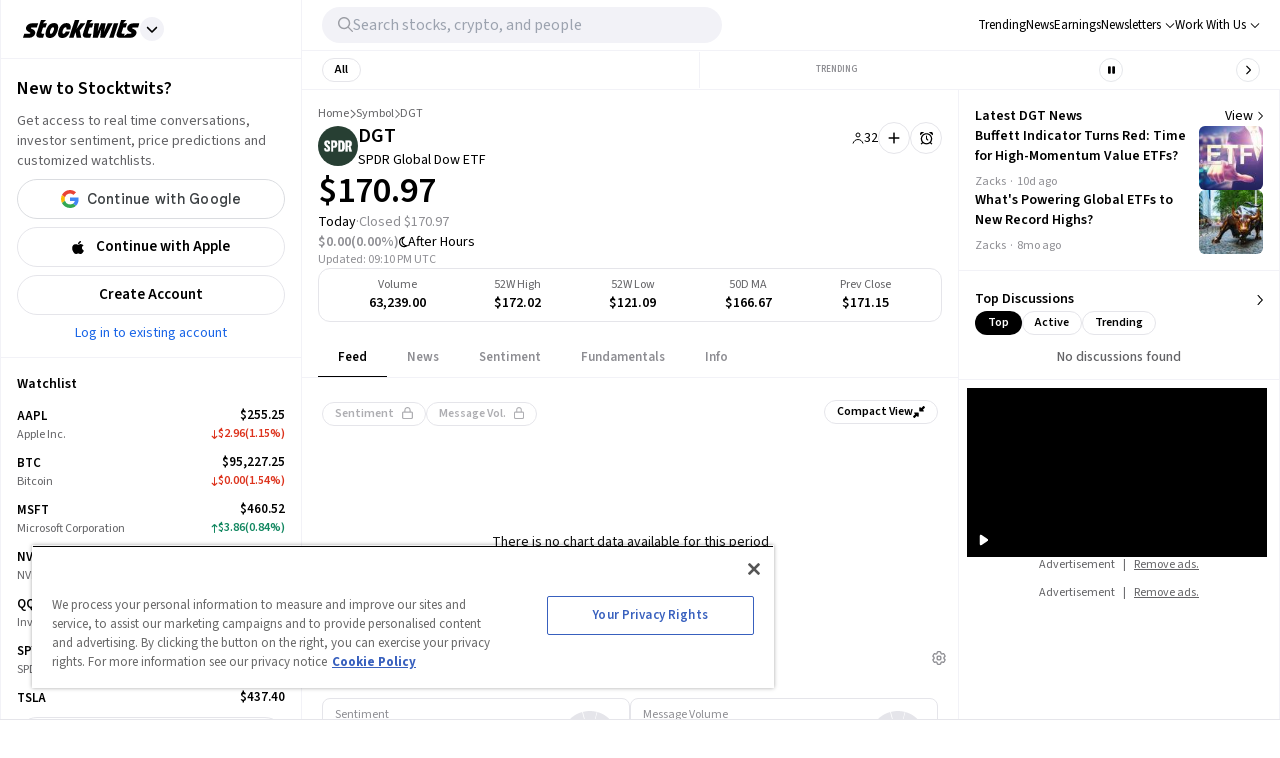

--- FILE ---
content_type: application/javascript
request_url: https://html-load.com/script/stocktwits.com.js?hash=-1030037943
body_size: 199761
content:
// 
//# sourceMappingURL=[data-uri]
(function(){function a2L(d,L){const Y=a2d();return a2L=function(k,y){k=k-0x146;let i=Y[k];return i;},a2L(d,L);}(function(d,L){const ym=a2L,Y=d();while(!![]){try{const k=parseInt(ym(0x35b))/0x1+-parseInt(ym(0xe79))/0x2+-parseInt(ym(0x387))/0x3+-parseInt(ym(0x413))/0x4+-parseInt(ym(0x10d3))/0x5+parseInt(ym(0x1096))/0x6*(-parseInt(ym(0x93b))/0x7)+parseInt(ym(0x7b1))/0x8*(parseInt(ym(0x929))/0x9);if(k===L)break;else Y['push'](Y['shift']());}catch(y){Y['push'](Y['shift']());}}}(a2d,0xedfb0),((()=>{const hg=a2L;var d={0x2197:(y,T,F)=>{'use strict';const yW=a2L;F['d'](T,{'A':()=>J});let j='',M=yW(0x7fe);try{var K;j=null!==(K=document[yW(0x940)][yW(0xd52)](yW(0x9ce)))&&void 0x0!==K?K:yW(0x522);const f=document[yW(0x940)][yW(0xd52)](yW(0x441))||document[yW(0x940)][yW(0xd52)](yW(0x194));f&&(M=new URL(f,window[yW(0xbf0)][yW(0x78e)])[yW(0x10ed)]);}catch(C){}const J={'version':yW(0x866),'sdkVersion':j,'endpoint':M,'env':yW(0x10ae),'debug':!0x1,'sentrySampleRatio':0.05};},0x385:(y,T,F)=>{'use strict';const yE=a2L;F['d'](T,{'EW':()=>m,'R0':()=>f,'WH':()=>K,'qj':()=>J,'w4':()=>W,'z3':()=>C});var j=F(0xd17);const M={'appendChild':Node[yE(0xcb8)][yE(0x961)],'insertBefore':Node[yE(0xcb8)][yE(0xd42)]};function K(E,U){const yU=yE;U[yU(0x561)]?M[yU(0xd42)][yU(0xd46)](U[yU(0xecf)],E,U[yU(0x561)]):M[yU(0x961)][yU(0xd46)](U[yU(0x2d1)],E);}function J(E){const yh=yE;M[yh(0x961)][yh(0xd46)](document[yh(0x21f)],E);}function f(E){const yz=yE,U=document[yz(0xb64)](E[yz(0x6dd)]);for(const h of E[yz(0x61a)]())U[yz(0xa86)](h,E[yz(0xd52)](h));return U[yz(0x7b4)]=E[yz(0x7b4)],U;}function C(){const yZ=yE;try{if(null!=window[yZ(0x339)][yZ(0x43d)]&&yZ(0xa27)===window[yZ(0x339)][yZ(0x43d)][yZ(0xa27)][yZ(0xa58)])return!0x0;}catch(E){}return!0x1;}const m=async()=>{const yp=yE;if(!navigator[yp(0x2f2)])return!0x0;try{await j['A'][yp(0x6a4)]()[yp(0x16e)][yp(0xd46)](window,location[yp(0x78e)]);}catch(E){return!0x0;}return!0x1;},W=E=>{const yI=yE;try{const U=new CSSStyleSheet();U[yI(0x475)](yI(0xe55));const h=U[yI(0xf2c)][0x0][yI(0xbaf)];U[yI(0xf2c)][0x0][yI(0xbaf)]=E;const z=U[yI(0xf2c)][0x0][yI(0xbaf)];return z===h||z[yI(0x83c)]()===E[yI(0x83c)]()?E:z;}catch(Z){return E;}};},0x4d9:(T,F,j)=>{'use strict';const yw=a2L;j['d'](F,{'FA':()=>S,'H4':()=>D,'Ki':()=>d0,'jy':()=>P});var M=j(0x2126),K=j(0x1e87),J=j(0x1b6c),C=j(0x6),W=j(0xabf),U=j(0x10be),z=j(0xd17),Z=j(0x2c0);let I,G;const H=yw(0xdc1),q=yw(0x1030);let X=0x0;function Q(){const yg=yw;return![yg(0x8d7),yg(0x4ce)][yg(0x555)](d1=>location[yg(0x967)][yg(0x100c)](d1))&&!window[yg(0x10e5)];}function S(){const yG=yw;return K['A'][yG(0x6a4)](q)||X[yG(0x8b4)]();}async function D(d1){const yH=yw;return yH(0x52e)===K['A'][yH(0x6a4)](yH(0xdd9),!0x1)||!(!(window[yH(0xbf0)][yH(0xc94)]+window[yH(0xbf0)][yH(0x642)])[yH(0x579)](yH(0xa21))&&yH(0x52e)!==K['A'][yH(0x6a4)](yH(0xa21),!0x1))||(void 0x0!==I?I:Q()&&(0x0,U['aX'])()?(I=!0x0,R(d1)[yH(0x823)](d2=>{const yt=yH;let [d3,d4]=d2;I=d3,X=d4,K['A'][yt(0xf61)](q,X[yt(0x8b4)]()),(0x0,U['uD'])(d3);}),!0x0):([I,X]=await R(d1),K['A'][yH(0xf61)](q,X[yH(0x8b4)]()),(0x0,U['uD'])(I),I));}async function P(d1){const yr=yw;return yr(0x52e)===K['A'][yr(0x6a4)](yr(0xdd9),!0x1)||(void 0x0!==G?G:Q()&&![yr(0x681),yr(0x4ce)][yr(0x555)](d2=>location[yr(0x967)][yr(0x100c)](d2))&&yr(0x52e)===K['A'][yr(0x6a4)](H)?(B(d1)[yr(0x823)](d2=>{const yq=yr;G=d2,K['A'][yq(0xf61)](H,d2[yq(0x8b4)]());}),!0x0):(G=await B(d1),K['A'][yr(0xf61)](H,G[yr(0x8b4)]()),G));}async function R(d1){return await(async function(){const yX=a2L;let d2=!0x1;try{const d3=document[yX(0xb64)](yX(0x22c));d3[yX(0xa86)]('id',yX(0x1019)),document[yX(0x21f)][yX(0x961)](d3),d3[yX(0xa86)](yX(0x47d),yX(0x40d));const d4=['ad',yX(0xaf4),yX(0x1019),yX(0xd64),yX(0x5f2),yX(0xb6e),yX(0xd21),yX(0x463),yX(0xf17),yX(0xc24),yX(0xa69),yX(0xdba),yX(0xdde),yX(0xca5),yX(0x761),yX(0x42a),yX(0x51e),yX(0x631),yX(0x31f)];for(const d5 of d4){d3[yX(0xd72)]=d5,await(0x0,C['c'])(d7=>setTimeout(d7,0x1));const d6=window[yX(0xcec)](d3);if(yX(0x677)===d6[yX(0x262)]||yX(0xf95)===d6[yX(0xed0)]){M['A'][yX(0x10c9)](yX(0x5bf)),d2=!0x0;break;}}document[yX(0x21f)][yX(0x481)](d3);}catch(d7){M['A'][yX(0x10c9)](yX(0x892)[yX(0xfd4)](d7));}return d2;}())?[!0x0,0x1]:await(async function(){const yQ=a2L,d2=XMLHttpRequest[yQ(0x8b4)]();return!(!d2[yQ(0x579)](yQ(0xdf3))||!d2[yQ(0x579)](yQ(0x8de)))&&(M['A'][yQ(0x10c9)](yQ(0x3e5)),!0x0);}())?[!0x0,0x2]:await async function(d2){const yv=a2L,d3=[];if(d2){for(const d5 of d2)yv(0x72e)===d5[yv(0xfbf)]&&d3[yv(0x7a8)]({'url':d5[yv(0xa62)]});}const d4=window[yv(0xbf0)][yv(0x967)][yv(0x100c)](yv(0x8b3));return d4?d3[yv(0x7a8)]({'url':yv(0x158)}):(d3[yv(0x7a8)]({'url':yv(0xb33),'mustIncludeStrings':[yv(0x5f2)],'mustExcludeStrings':[yv(0x30c)]}),J['A'][yv(0x486)]()||d3[yv(0x7a8)]({'url':yv(0xabd),'mustIncludeStrings':[yv(0x68f)],'mustExcludeStrings':[yv(0x30c)]})),(await Promise[yv(0x7ab)]([...d3[yv(0x9d9)](d6=>V(d6[yv(0xa62)],d6[yv(0xeff)],d6[yv(0x31a)])),d4?O():N()]))[yv(0x555)](d6=>d6);}(d1)?[!0x0,0x3]:[!0x1,0x0];}async function B(d1){const yD=yw;return!await async function(d2){const yS=a2L,d3=d2[yS(0xf53)]||[],d4=await Promise[yS(0x7ab)](d2[yS(0xa62)][yS(0x9d9)](async d5=>{const ye=yS;try{return await(0x0,C['c'])((d6,d7)=>{const yb=a2L;if(yb(0xce4)===d2[yb(0xfbf)]){const d8=new XMLHttpRequest();d8[yb(0x7df)](yb(0x1007),()=>{const yl=yb;0x4===d8[yl(0xc6c)]&&(d8[yl(0xe60)]>=0xc8&&d8[yl(0xe60)]<0x12c||d3[yl(0x579)](d8[yl(0xe60)])?d6():d7());}),d8[yb(0x7df)](yb(0xade),()=>d7()),d8[yb(0x93c)](yb(0x3eb),d5),d8[yb(0x442)]();}else{if(yb(0xde5)===d2[yb(0xfbf)]){if(J['A'][yb(0xb68)]())V(d5)[yb(0x823)](d9=>d9?d7():d6())[yb(0xa34)](d7);else{const d9=new Image();d9[yb(0x7df)](yb(0x673),()=>d6()),d9[yb(0x7df)](yb(0xade),()=>d7()),d9[yb(0x194)]=d5;}}else{if(yb(0x777)===d2[yb(0xfbf)]){const dd=document[yb(0xb64)](yb(0x777));dd[yb(0x7df)](yb(0x673),()=>d6()),dd[yb(0x7df)](yb(0xade),()=>d7()),dd[yb(0x194)]=d5,document[yb(0x21f)][yb(0x961)](dd);}}}}),!0x0;}catch(d6){return(0x0,W['I1'])()?(M['A'][ye(0x10c9)](ye(0xc92)[ye(0xfd4)](d2[ye(0xa62)])),!0x0):(M['A'][ye(0x10c9)](ye(0x3e1)[ye(0xfd4)](d2[ye(0xa62)],ye(0xd3f))),!0x1);}}));return d4[0x0]!==d4[0x1];}(null!=d1?d1:{'type':yD(0xde5),'url':[yD(0xe41),yD(0x2bb)]});}async function V(d1){const yn=yw;let d2=arguments[yn(0xaed)]>0x1&&void 0x0!==arguments[0x1]?arguments[0x1]:[],d3=arguments[yn(0xaed)]>0x2&&void 0x0!==arguments[0x2]?arguments[0x2]:[];try{const d4=await z['A'][yn(0x6a4)]()[yn(0x16e)][yn(0xd46)](window,d1);if(d4[yn(0xca1)])return!0x0;if(null===d4[yn(0x5cf)]&&yn(0x1033)===d4[yn(0xfbf)])return!0x0;if(d4[yn(0xe60)]<0xc8||d4[yn(0xe60)]>=0x12c)return!0x0;const d5=await d4[yn(0x719)]();if(0x0===d5[yn(0xaed)])return!0x0;if(!d2[yn(0xee0)](d6=>d5[yn(0x579)](d6)))return!0x0;if(d3[yn(0x555)](d6=>d5[yn(0x579)](d6)))return!0x0;}catch(d6){return(0x0,W['I1'])()?(M['A'][yn(0x10c9)](yn(0x509)[yn(0xfd4)](d1)),!0x1):(M['A'][yn(0x10c9)](yn(0x9a9)[yn(0xfd4)](d1,yn(0x28d))),!0x0);}return!0x1;}async function O(){const ys=yw,d1=document[ys(0xb64)](ys(0xae9)),d2=await(0x0,C['c'])((d3,d4)=>{const yu=ys;var d5;d1[yu(0x47d)][yu(0x672)](yu(0x42e),'0'),d1[yu(0x47d)][yu(0x672)](yu(0x73b),'0'),d1[yu(0x47d)][yu(0x672)](yu(0xed0),yu(0xf95)),d1[yu(0x47d)][yu(0x672)](yu(0xf60),yu(0x677)),document[yu(0x21f)][yu(0x961)](d1);const d6=null===(d5=Z['A'][yu(0x6a4)](window)[yu(0x9d1)][yu(0x6a4)][yu(0xd46)](d1,window))||void 0x0===d5?void 0x0:d5[yu(0xf1d)];if(!d6)return d3(!0x1);d6[yu(0x7bf)][yu(0x93c)](),d6[yu(0x7bf)][yu(0x3f8)](yu(0xfdf)),d6[yu(0x7bf)][yu(0x698)]();const d7=d6[yu(0x7bf)][yu(0xb64)](yu(0x777));d7[yu(0xa86)](yu(0x194),yu(0x158)),d7[yu(0x7df)](yu(0x673),()=>d3(!0x1)),d7[yu(0x7df)](yu(0xade),()=>d3(!0x0)),d6[yu(0x7bf)][yu(0x21f)][yu(0x961)](d7);});return d1[ys(0x409)](),d2;}async function N(){const yP=yw,d1=document[yP(0xb64)](yP(0xae9)),d2=await(0x0,C['c'])((d3,d4)=>{const yc=yP;var d5;d1[yc(0x47d)][yc(0x672)](yc(0x42e),'0'),d1[yc(0x47d)][yc(0x672)](yc(0x73b),'0'),d1[yc(0x47d)][yc(0x672)](yc(0xed0),yc(0xf95)),d1[yc(0x47d)][yc(0x672)](yc(0xf60),yc(0x677)),document[yc(0x21f)][yc(0x961)](d1);const d6=null===(d5=Z['A'][yc(0x6a4)](window)[yc(0x9d1)][yc(0x6a4)][yc(0xd46)](d1,window))||void 0x0===d5?void 0x0:d5[yc(0xf1d)];if(!d6)return d3(!0x0);d6[yc(0x7bf)][yc(0x93c)](),d6[yc(0x7bf)][yc(0x3f8)](yc(0xfdf)),d6[yc(0x7bf)][yc(0x698)]();const d7=d6[yc(0x7bf)][yc(0xb64)](yc(0x777));d7[yc(0xa86)](yc(0x194),yc(0xb33)),d7[yc(0x7df)](yc(0x673),()=>{const yR=yc;try{var d8;const d9=d6[yR(0x5f2)];if(!d9)return d3(!0x0);if(!(null===(d8=Object[yR(0x1097)](d9,yR(0x59e)))||void 0x0===d8?void 0x0:d8[yR(0xf61)]))return d3(!0x0);d3(!0x1);}catch(dd){return d3(!0x0);}}),d7[yc(0x7df)](yc(0xade),()=>d3(!0x0)),d6[yc(0x7bf)][yc(0x21f)][yc(0x961)](d7);});return d1[yP(0x409)](),d2;}function d0(){const yB=yw,d1=K['A'][yB(0x6a4)](yB(0x3b2),!0x1,yB(0x4f3));return!!d1&&!!d1[yB(0xc95)](',')[0x4];}},0x1b6c:(y,i,T)=>{'use strict';const yV=a2L;T['d'](i,{'A':()=>F});class F{static[yV(0xa27)](){const yo=yV;try{if(null!=window[yo(0x339)][yo(0x43d)]&&yo(0xa27)===window[yo(0x339)][yo(0x43d)][yo(0xa27)][yo(0xa58)])return!0x0;}catch(j){}return!0x1;}static[yV(0x486)](){const ya=yV;try{if(F[ya(0xa27)]())return!0x1;const j=navigator[ya(0x803)][ya(0x83c)](),M=[ya(0x8c7)];return![ya(0xe2c),ya(0x907),ya(0xd89),ya(0xeef),ya(0x19c),ya(0xc02),ya(0x704),ya(0x84f),ya(0xbe2),ya(0xe66),ya(0x8dd),ya(0x612),ya(0x68e)][ya(0x555)](K=>j[ya(0x579)](K))&&M[ya(0x555)](K=>j[ya(0x579)](K));}catch(K){}return!0x1;}static[yV(0xe74)](){const yx=yV;try{if(F[yx(0xa27)]())return!0x1;const j=navigator[yx(0x803)][yx(0x83c)]();if(j[yx(0x579)](yx(0x636))||j[yx(0x579)](yx(0x626)))return!0x0;const M=[yx(0xbe2)];return![yx(0xe2c),yx(0x907),yx(0xd89),yx(0xeef),yx(0x19c),yx(0xc02),yx(0x704),yx(0x84f),yx(0xe66),yx(0x8dd),yx(0x612),yx(0x68e)][yx(0x555)](K=>j[yx(0x579)](K))&&M[yx(0x555)](K=>j[yx(0x579)](K));}catch(K){}return!0x1;}static[yV(0xb68)](){const yA=yV;try{const j=navigator[yA(0x803)][yA(0x83c)]();return j[yA(0x579)](yA(0x25d))&&j[yA(0x579)](yA(0xc7e));}catch(M){}return!0x1;}static[yV(0x335)](){const yO=yV;try{return navigator[yO(0x803)][yO(0x83c)]()[yO(0x579)](yO(0x174));}catch(j){}return!0x1;}static[yV(0x476)](){const yN=yV;return navigator[yN(0x803)][yN(0x83c)]()[yN(0x579)](yN(0xb42));}}},0x1e99:(y,T,F)=>{'use strict';const i0=a2L;F['d'](T,{'H$':()=>C,'Tq':()=>f,'fd':()=>m});var j=F(0x1e87);const M=i0(0x106b),K=0x927c0,J=()=>{const i1=i0,W=j['A'][i1(0x6a4)](M);if(W)try{const E=Date[i1(0xe25)](),U=JSON[i1(0x1029)](atob(W))[i1(0x8d0)](h=>h[i1(0x10f2)]+K>E);j['A'][i1(0xf61)](M,btoa(JSON[i1(0xa07)](U)));}catch(h){}},f=()=>!window[i0(0xbf0)][i0(0x967)][i0(0x100c)](i0(0x4ce)),C=W=>{const i2=i0;J();const E=j['A'][i2(0x6a4)](M);if(E)try{const U=JSON[i2(0x1029)](atob(E)),h=Date[i2(0xe25)](),z=U[i2(0x72d)](Z=>Z[i2(0xa62)]===W);if(!z||z[i2(0x10f2)]+K<h)return;return z[i2(0x9a1)];}catch(Z){return;}},m=(W,E)=>{const i3=i0;J();const U=j['A'][i3(0x6a4)](M);try{const h=U?JSON[i3(0x1029)](atob(U)):[],z=h[i3(0x738)](Z=>Z[i3(0xa62)]===W);-0x1!==z?(h[z][i3(0x9a1)]=E,h[z][i3(0x10f2)]=Date[i3(0xe25)]()):h[i3(0x7a8)]({'url':W,'timestamp':Date[i3(0xe25)](),'blocked':E}),j['A'][i3(0xf61)](M,btoa(JSON[i3(0xa07)](h)));}catch(Z){}};},0x5c5:(y,i,T)=>{'use strict';const iJ=a2L;T['d'](i,{'A1':()=>I,'AG':()=>p,'M5':()=>q,'VE':()=>r,'VL':()=>h,'vR':()=>g,'z9':()=>U});var F=T(0x81),j=T(0x2197),M=T(0x2c0),K=T(0x380),J=T(0x1a13),f=T(0x13a3),C=T(0x2126),m=T(0x1b6c),W=T(0xe8e),E=T(0x1e99);function U(X){const i4=a2L,Q=null==X?void 0x0:X[i4(0x9d9)]((v,S)=>({'autoRecovery':v,'configIndex':S}))[i4(0x8d0)](v=>{const i5=i4;let {autoRecovery:S}=v;return S[i5(0x6ca)];})[i4(0x72d)](v=>{const i6=i4;let {autoRecovery:S}=v;if(!S[i6(0xaeb)])return!0x0;try{if(eval(S[i6(0xaeb)][i6(0x5ac)]))return!0x0;}catch(b){C['A'][i6(0x10c9)](i6(0xbbb),b);}return!0x1;});return Q;}function h(X,Q,v){const i7=a2L;try{const S=(0x0,F['Wq'])({'protectUrlContext':Q,'url':v,'kind':F['MN'][i7(0x10cc)],'endpoint':j['A'][i7(0x6ed)]}),b=i7(0xe82)[i7(0xfd4)](S,'\x22]');if(!M['A'][i7(0x6a4)](X)[i7(0x8a0)][i7(0xd46)](X[i7(0x7bf)][i7(0x21f)],b)){const l=X[i7(0x7bf)][i7(0xb64)](i7(0x2e1));l[i7(0x236)]=i7(0x1fe),l['as']=i7(0x777),M['A'][i7(0x6a4)](X)[i7(0x323)][i7(0xf61)][i7(0xd46)](l,S),X[i7(0x7bf)][i7(0x21f)][i7(0x961)](l);}}catch(D){}}const z=[];let Z=!0x1;function p(X,Q,v){const i8=a2L;z[i8(0x7a8)](v),Z||(Z=!0x0,function S(){const i9=i8,b=z[i9(0x38c)]();if(!b)return void(Z=!0x1);const l=X[i9(0x7bf)][i9(0xb64)](i9(0x777));l[i9(0x194)]=(0x0,F['Wq'])({'protectUrlContext':Q,'url':b[i9(0x194)],'kind':F['MN'][i9(0x10cc)],'endpoint':j['A'][i9(0x6ed)]});for(const {name:D,value:s}of Array[i9(0x474)](b[i9(0x614)]))i9(0x194)!==D&&l[i9(0xa86)](D,s);b[i9(0xd07)]||b[i9(0xb2c)]?(l[i9(0x7df)](i9(0x673),()=>{const id=i9;b[id(0x434)](new Event(id(0x673)));}),l[i9(0x7df)](i9(0xade),()=>{const iL=i9,u=new Event(iL(0xade));u[iL(0x1043)]=!0x0,b[iL(0x434)](u);}),X[i9(0x7bf)][i9(0x21f)][i9(0x961)](l),S()):(l[i9(0x7df)](i9(0x673),()=>{const iY=i9;b[iY(0x434)](new Event(iY(0x673))),S();}),l[i9(0x7df)](i9(0xade),()=>{const ik=i9,u=new Event(ik(0xade));u[ik(0x1043)]=!0x0,b[ik(0x434)](u),S();}),X[i9(0x7bf)][i9(0x21f)][i9(0x961)](l));}());}async function I(X,Q,v){const iy=a2L;if(!(0x0,E['Tq'])())return await w(X,Q,v);const S=(0x0,E['H$'])(v);if(void 0x0!==S)return w(X,Q,v)[iy(0x823)](l=>{(0x0,E['fd'])(v,l);}),S;const b=await w(X,Q,v);return(0x0,E['fd'])(v,b),b;}async function w(X,Q,v){const ii=a2L;if(m['A'][ii(0xe74)]()&&m['A'][ii(0x476)]())return await(0x0,W['p'])(Q,v);const S=X[ii(0x7bf)][ii(0xb64)](ii(0x2e1));S[ii(0x236)]=ii(0x1fe),S['as']=ii(0x777),M['A'][ii(0x6a4)](X)[ii(0x323)][ii(0xf61)][ii(0xd46)](S,v);const b=new Promise(l=>{const iT=ii;S[iT(0x7df)](iT(0x673),()=>{const iF=iT;try{X[iF(0x7bf)][iF(0x21f)][iF(0x481)](S);}catch(D){}l(!0x1);}),S[iT(0x7df)](iT(0xade),()=>{const ij=iT;try{X[ij(0x7bf)][ij(0x21f)][ij(0x481)](S);}catch(D){}l(!0x0);});});return X[ii(0x7bf)][ii(0x21f)][ii(0x961)](S),b;}function g(X,Q,v){const iM=a2L;if(v[iM(0x78e)]&&v[iM(0x8d9)]instanceof Element&&!v[iM(0x8d9)][iM(0xb1d)]){v[iM(0x8d9)][iM(0xb1d)]=!0x0;const S=(0x0,F['Wq'])({'protectUrlContext':X,'url':v[iM(0x78e)],'kind':F['MN'][iM(0x508)],'endpoint':j['A'][iM(0x6ed)]}),b=Q[iM(0x7bf)][iM(0xb64)](iM(0x2e1));Array[iM(0x474)](v[iM(0x8d9)][iM(0x614)])[iM(0xb70)](l=>{const iK=iM;b[iK(0xa86)](l[iK(0xa58)],l[iK(0x261)]);}),M['A'][iM(0x6a4)](Q)[iM(0x323)][iM(0xf61)][iM(0xd46)](b,S),b[iM(0xb1d)]=!0x0,v[iM(0x8d9)][iM(0xdbb)](iM(0x50c),b);}}const G=[iJ(0x5db),iJ(0x1d6),iJ(0xa22),iJ(0x6a0),iJ(0xda9),iJ(0xa06),iJ(0x199),iJ(0xc08),iJ(0x6e5),iJ(0x2e0),iJ(0xf1e),iJ(0xb6f)],H=0x3,t=X=>{const iC=iJ;var Q;if(iC(0x677)!==X[iC(0x47d)][iC(0x262)]||!X[iC(0x453)][iC(0x579)](iC(0x44d)))return!0x1;if(X[iC(0x453)][iC(0xaed)]>0x2710)return!0x0;const v=null!==(Q=X[iC(0xbaf)])&&void 0x0!==Q?Q:'';return G[iC(0x8d0)](S=>v[iC(0x579)](S))[iC(0xaed)]>=H;},r=(X,Q,v)=>{const im=iJ,S=B=>(0x0,K['Bo'])(Q,B),b=B=>(0x0,K['pI'])(Q,B),D=B=>(0x0,K['yu'])(Q,B);try{for(const B of Array[im(0x474)](v))if(B instanceof CSSStyleRule){if(!0x0!==B[im(0xb1d)]){var u;if(!t(B)||null!==(u=Q[im(0xc84)])&&void 0x0!==u&&u[im(0x555)](V=>{const iW=im;var x;return null===(x=B[iW(0xbaf)])||void 0x0===x?void 0x0:x[iW(0x579)](V);})){var P,R;const V=(0x0,J['Qw'])({'protectUrlContext':X,'selector':null!==(P=B[im(0xbaf)])&&void 0x0!==P?P:'','idFilter':x=>(0x0,K['Bo'])(Q,x),'attributeFilter':x=>(0x0,K['yu'])(Q,x)});B[im(0xbaf)]=null!==(R=B[im(0xbaf)])&&void 0x0!==R&&R[im(0x579)](im(0x57c))?V:''[im(0xfd4)](B[im(0xbaf)],',')[im(0xfd4)](V);}for(let x=0x0;x<B[im(0x47d)][im(0xaed)];x++){const A=B[im(0x47d)][x],O=B[im(0x47d)][A];im(0xfe1)==typeof O&&O[im(0x579)](im(0x867))&&(B[im(0x47d)][A]=(0x0,J['oY'])({'protectUrlContext':X,'value':O,'idFilter':S,'urlFilter':b,'attributeFilter':D}));}}r(X,Q,B[im(0xf2c)]),B[im(0xb1d)]=!0x0;}else(B instanceof CSSMediaRule||B instanceof CSSSupportsRule)&&(!0x0!==B[im(0xb1d)]&&r(X,Q,B[im(0xf2c)]),B[im(0xb1d)]=!0x0);}catch(N){}},q=(X,Q,v)=>{const iE=iJ;if(!(v instanceof Element))return;const S=M['A'][iE(0x6a4)](window)[iE(0x35f)][iE(0x6a4)][iE(0xd46)](v);if((0x0,K['ts'])(Q,S)){const P=M['A'][iE(0x6a4)](window)[iE(0x107d)][iE(0x6a4)][iE(0xd46)](v),c=iE(0x815)+(0x0,f['md'])(S[iE(0x83c)]()),R=new RegExp('<'[iE(0xfd4)](S[iE(0x83c)](),iE(0x728)),'gi'),B=new RegExp('</'[iE(0xfd4)](S[iE(0x83c)](),'>'),'gi'),V=P[iE(0x517)](R,'<'[iE(0xfd4)](c,'$1'))[iE(0x517)](B,'</'[iE(0xfd4)](c,'>'));M['A'][iE(0x6a4)](window)[iE(0x107d)][iE(0xf61)][iE(0xd46)](v,V);}const b=M['A'][iE(0x6a4)](window)[iE(0x30d)][iE(0x6a4)][iE(0xd46)](v);(0x0,K['Bo'])(Q,b)&&M['A'][iE(0x6a4)](window)[iE(0x30d)][iE(0xf61)][iE(0xd46)](v,(0x0,f['md'])(b));const l=M['A'][iE(0x6a4)](window)[iE(0xfac)][iE(0x6a4)][iE(0xd46)](v);for(const x of Array[iE(0x474)](l))(0x0,K['Bo'])(Q,x)&&(l[iE(0x7a4)]((0x0,f['md'])(x)),l[iE(0x409)](x));const D=M['A'][iE(0x6a4)](window)[iE(0xcc7)][iE(0x6a4)][iE(0xd46)](v);for(const A of Array[iE(0x474)](D))if((0x0,K['yu'])(Q,A[iE(0xa58)])){const O=iE(0x3a8)+(0x0,f['md'])(A[iE(0xa58)][iE(0xc45)](0x5)[iE(0x83c)]());M['A'][iE(0x6a4)](window)[iE(0x10a5)][iE(0xd46)](v,O,A[iE(0x261)]),M['A'][iE(0x6a4)](window)[iE(0x10f7)][iE(0xd46)](v,A[iE(0xa58)]);}else(0x0,K['v5'])(Q,A[iE(0xa58)],A[iE(0x261)])&&M['A'][iE(0x6a4)](window)[iE(0x10a5)][iE(0xd46)](v,A[iE(0xa58)],(0x0,f['md'])(A[iE(0x261)]));if(v instanceof HTMLAnchorElement){const N=M['A'][iE(0x6a4)](window)[iE(0x333)][iE(0xd46)](v,iE(0x78e));if(N&&!(0x0,F['EW'])(N))try{const d0=new URL(N)[iE(0x967)];(Q[iE(0xb87)][iE(0x555)](d1=>d1[iE(0x87b)](N))||Q[iE(0x684)][iE(0x555)](d1=>d0[iE(0x100c)](d1)))&&M['A'][iE(0x6a4)](window)[iE(0x10a5)][iE(0xd46)](v,iE(0x78e),(0x0,F['Wq'])({'protectUrlContext':X,'url':N,'kind':F['MN'][iE(0x5e4)],'endpoint':j['A'][iE(0x6ed)]}));}catch(d1){}}const u=v[iE(0x61a)]()[iE(0x8d0)](d2=>d2[iE(0x579)](iE(0xa3c)));u[iE(0xaed)]>0x0&&u[iE(0xb70)](d2=>{const iU=iE;v[iU(0x628)](d2);});};},0x71:(y,T,F)=>{'use strict';F['d'](T,{'mM':()=>J});const j=0x1f40,M=0x32,K=0x1;async function J(f,C){const iG=a2L,{enableGpp:m=!0x1}=C||{},W=await function(U){const {tcfTimeoutMs:h=j,requireTcString:z=!0x0}=U||{};return new Promise(async(Z,p)=>{const ip=a2L;try{var I,w;await(function(){const ih=a2L;let q=arguments[ih(0xaed)]>0x0&&void 0x0!==arguments[0x0]?arguments[0x0]:j;return new Promise((X,Q)=>{const iz=ih,v=Date[iz(0xe25)](),S=()=>{const iZ=iz;iZ(0xd79)!=typeof window[iZ(0x9d4)]?Date[iZ(0xe25)]()-v>q?Q(new Error(iZ(0xe2d))):setTimeout(S,M):X(window[iZ(0x9d4)]);};S();});}(h));let g=!0x1;const G=q=>!(!q||ip(0xd85)!==q[ip(0xb27)]&&ip(0x9bb)!==q[ip(0xb27)]||z&&!q[ip(0x72c)]),H=(q,X)=>{const iI=ip;if(X&&!g&&G(q)){g=!0x0;try{var Q,v;null===(Q=(v=window)[iI(0x9d4)])||void 0x0===Q||Q[iI(0xd46)](v,iI(0x844),0x2,()=>{},q[iI(0x3a1)]);}catch{}Z(q);}};null===(I=(w=window)[ip(0x9d4)])||void 0x0===I||I[ip(0xd46)](w,ip(0x7df),0x2,H),setTimeout(()=>{const iw=ip;g||p(new Error(iw(0x552)));},h);}catch(q){p(q);}});}();if(!function(U){const ig=a2L;var h,z;return!!(null!==(h=null===(z=U[ig(0xee5)])||void 0x0===z?void 0x0:z[ig(0xd4a)])&&void 0x0!==h?h:{})[K];}(W))throw new Error(iG(0x62d));let E;if(m)try{E=await(function(){const iH=iG;let U=arguments[iH(0xaed)]>0x0&&void 0x0!==arguments[0x0]?arguments[0x0]:0x1770;return new Promise((h,z)=>{const it=iH,Z=Date[it(0xe25)](),p=()=>{const ir=it;ir(0xd79)!=typeof window[ir(0x8ea)]?Date[ir(0xe25)]()-Z>U?z(new Error(ir(0x97e))):setTimeout(p,M):((()=>{const iq=ir;try{var I,w,g,G;null===(I=(w=window)[iq(0x8ea)])||void 0x0===I||I[iq(0xd46)](w,iq(0x7df),(H,q)=>{const iX=iq;q&&H&&(iX(0xa31)===H[iX(0x515)]||iX(0x2bc)===H[iX(0x515)])&&h(H);}),null===(g=(G=window)[iq(0x8ea)])||void 0x0===g||g[iq(0xd46)](G,iq(0xb24),(H,q)=>{const iQ=iq;q&&H&&h({'eventName':iQ(0xb1f),'data':H});});}catch{}})());};p();});}());}catch(U){console[iG(0x63b)](U);}return{'result':await Promise[iG(0xbac)](f({'tcData':W,'gppInfo':E})),'tcData':W,'gppInfo':E};}},0x2126:(T,F,j)=>{'use strict';const iv=a2L;j['d'](F,{'A':()=>X});var M,K=j(0x1cbf),J=j(0x81),C=j(0xc72),W=j(0x941),E=j(0x2197),U=j(0x1e87),z=j(0x17f6),Z=j(0x385),I=j(0x4d9),w=j(0x12e6),G=j(0x1fa9);const H=iv(0xb89);var q=function(v){const iS=iv;return v[v[iS(0x16d)]=0x0]=iS(0x16d),v[v[iS(0x27f)]=0x1]=iS(0x27f),v[v[iS(0x4f7)]=0x2]=iS(0x4f7),v;}(q||{});class X{constructor(v){const ib=iv;var S=this;let D=arguments[ib(0xaed)]>0x1&&void 0x0!==arguments[0x1]?arguments[0x1]:q[ib(0x4f7)],P=arguments[ib(0xaed)]>0x2&&void 0x0!==arguments[0x2]?arguments[0x2]:'',R=arguments[ib(0xaed)]>0x3&&void 0x0!==arguments[0x3]?arguments[0x3]:[];this[ib(0xf24)]=v,this[ib(0x776)]=D,this[ib(0x525)]=P,this[ib(0xa94)]=R,(0x0,K['A'])(this,ib(0x91d),function(B){const il=ib;for(var V=arguments[il(0xaed)],x=new Array(V>0x1?V-0x1:0x0),A=0x1;A<V;A++)x[A-0x1]=arguments[A];return{'level':B,'timestamp':Date[il(0xe25)](),'inventoryId':S[il(0x525)],'args':x};}),(0x0,K['A'])(this,ib(0x724),()=>{const ie=ib;window[ie(0x7df)](ie(0xa70),B=>{const iD=ie;if(B[iD(0xf1a)]&&B[iD(0xf1a)][iD(0xa55)]===H){if(this[iD(0x776)]===q[iD(0x27f)])return Q({'inventoryId':this[iD(0x525)],...B[iD(0xf1a)]});if(this[iD(0x776)]===q[iD(0x16d)]&&B[iD(0xf1a)][iD(0x525)]){if(iD(0x10c9)===B[iD(0xf1a)][iD(0x1018)])return X[iD(0x10c9)]('['[iD(0xfd4)](B[iD(0xf1a)][iD(0x525)],']'),...B[iD(0xf1a)][iD(0x3a0)]);if(iD(0x63b)===B[iD(0xf1a)][iD(0x1018)])return X[iD(0x63b)]('['[iD(0xfd4)](B[iD(0xf1a)][iD(0x525)],']'),...B[iD(0xf1a)][iD(0x3a0)]);if(iD(0xade)===B[iD(0xf1a)][iD(0x1018)])return X[iD(0xade)](B[iD(0xf1a)][iD(0xade)],'['[iD(0xfd4)](B[iD(0xf1a)][iD(0x525)],']'),...B[iD(0xf1a)][iD(0x3a0)]);}}});}),(0x0,K['A'])(this,ib(0xe53),()=>{const iu=ib,B=async()=>{const is=a2L;if(is(0x720)!==window[is(0xbf0)][is(0x642)]&&is(0x8fb)!==window[is(0xbf0)][is(0x642)])return;window[is(0xbf0)][is(0x642)]='';const V=prompt(is(0x6ac));if(is(0x33e)===V)return this[is(0xa94)][is(0xb70)](N=>console[is(0x878)](...N[is(0x3a0)]));if(is(0x8fb)!==V)return;const x=prompt(is(0x10bf)),A=prompt(is(0xa70)),O=await X[is(0x9c8)](is(0x8f8),null!=x?x:is(0x75f),null!=A?A:is(0x75f));alert(is(0xa36)),window[is(0x93c)](is(0x231)[is(0xfd4)](O));};window[iu(0x7df)](iu(0xbb6),B),window[iu(0x964)](B,0xbb8);}),D===q[ib(0x16d)]&&this[ib(0xe53)](),D!==q[ib(0x16d)]&&D!==q[ib(0x27f)]||this[ib(0x724)]();}static[iv(0x10c9)](){const iP=iv;this[iP(0x1ab)]();for(var v=arguments[iP(0xaed)],S=new Array(v),D=0x0;D<v;D++)S[D]=arguments[D];const P=this[iP(0x6d1)][iP(0x91d)](iP(0x10c9),...S);if(this[iP(0x6d1)][iP(0x776)]!==q[iP(0x16d)])return Q(P);this[iP(0x6d1)][iP(0xa94)][iP(0x7a8)](P),(E['A'][iP(0x10c9)]||iP(0x52e)===U['A'][iP(0x6a4)](iP(0x74f),!0x1))&&console[iP(0x878)](...S);}static[iv(0x63b)](){const ic=iv;this[ic(0x1ab)]();for(var v=arguments[ic(0xaed)],S=new Array(v),D=0x0;D<v;D++)S[D]=arguments[D];const P=this[ic(0x6d1)][ic(0x91d)](ic(0x63b),...S);if(this[ic(0x6d1)][ic(0x776)]!==q[ic(0x16d)])return Q(P);this[ic(0x6d1)][ic(0xa94)][ic(0x7a8)](P),(E['A'][ic(0x10c9)]||ic(0x52e)===U['A'][ic(0x6a4)](ic(0x74f),!0x1))&&console[ic(0x63b)](...S);}static[iv(0xade)](v){const iR=iv;this[iR(0x1ab)]();for(var S=arguments[iR(0xaed)],D=new Array(S>0x1?S-0x1:0x0),P=0x1;P<S;P++)D[P-0x1]=arguments[P];const R=this[iR(0x6d1)][iR(0x91d)](iR(0xade),[v,...D]);if(R[iR(0xade)]=v,this[iR(0x6d1)][iR(0x776)]!==q[iR(0x16d)])return Q(R);this[iR(0x6d1)][iR(0xa94)][iR(0x7a8)](R),(E['A'][iR(0x10c9)]||iR(0x52e)===U['A'][iR(0x6a4)](iR(0x74f),!0x1))&&console[iR(0xade)](v,...D);}static[iv(0x4c2)](v,S){const iB=iv;return this[iB(0x1ab)](),X[iB(0x10c9)](iB(0x4c2),v,S),X[iB(0x10c9)](iB(0x10e1),(0x0,z['j'])()),X[iB(0x9c8)](v,S,S);}static async[iv(0x9c8)](v,S,D){const iV=iv;this[iV(0x1ab)]();const P=this[iV(0x6d1)][iV(0xa94)][iV(0x9d9)](x=>({...x,'timestamp':Math[iV(0x9d5)](x[iV(0x10f2)]/0x3e8)})),R=W['A'][iV(0x9c1)](JSON[iV(0xa07)](P)),B=await(0x0,w['C8'])(this[iV(0x6d1)][iV(0xf24)],E['A'][iV(0x6ed)])?(0x0,w['XV'])(E['A'][iV(0x6ed)],0x0):E['A'][iV(0x6ed)],V=new URL(''[iV(0xfd4)](B,iV(0x1ee)));return V[iV(0xf89)][iV(0xafd)](iV(0x904),E['A'][iV(0x904)]),V[iV(0xf89)][iV(0xafd)](iV(0xfbf),v),V[iV(0xf89)][iV(0xafd)](iV(0x1034),S),V[iV(0xf89)][iV(0xafd)](iV(0xa70),D),V[iV(0xf89)][iV(0xafd)](iV(0xa62),location[iV(0x78e)]),V[iV(0xf89)][iV(0xafd)](iV(0x654),(0x0,Z['z3'])()[iV(0x8b4)]()),V[iV(0xf89)][iV(0xafd)](iV(0x3cc),(await(0x0,I['H4'])())[iV(0x8b4)]()),V[iV(0xf89)][iV(0xafd)](iV(0x102a),G['A'][iV(0x9ac)](0x10,0x10)),(await C['G'][iV(0xa96)](iV(0xb53),(0x0,J['Wq'])({'protectUrlContext':this[iV(0x6d1)][iV(0xf24)],'url':V,'endpoint':B}),R))[iV(0x5cf)];}}M=X,(0x0,K['A'])(X,iv(0x6d1),void 0x0),(0x0,K['A'])(X,iv(0x9c6),v=>M[iv(0x6d1)]=new M(v,q[iv(0x16d)])),(0x0,K['A'])(X,iv(0xeeb),(v,S)=>M[iv(0x6d1)]=new M(v,q[iv(0x27f)],S)),(0x0,K['A'])(X,iv(0x1ab),()=>{const io=iv;M[io(0x6d1)]||(M[io(0x6d1)]=new M({'version':'v9','originalHostname':'_'}));});const Q=v=>{const ia=iv;let S=window;for(;S!==window[ia(0xae8)][ia(0xf1d)];){S=S[ia(0x19d)][ia(0xf1d)];try{v[ia(0xa55)]=H,S[ia(0x20e)](v,'*');}catch(D){}}};},0x10b1:(y,i,T)=>{'use strict';T['d'](i,{'I':()=>m,'i':()=>C});var F=T(0x2197),j=T(0x120e),M=T(0x13a3),K=T(0x81),J=T(0x739),f=T(0x2126);const C=()=>{const ix=a2L;try{const E='ybfq969wurululup8ufur9icu79wu39e,9w9rzu7qupd9muruyouqcou6ubujau9upxzurujuyo9wu39iu9qo,9wurq9iu7ufou8u7uqou989wu39z969wuru89icuqo9wu39iu9qo,9wurupupu7u6uacdou79wu3kurup9ro,9w9iuru9uyo9i9wu3969wcd9wu39z9w9r9icu89289bcujujou99bu6u9urululou99w,9wpu79i9iu7un9bujuruq9bu8u7uj9iouj9i9w,9wjuru28ju7urd9w,9wc9r9buqc9rcpupo9w,9wupourdcujuy9buju7ujo9wuw33uw,9wzurujdupou99r9wu39z969wurululup8uhu79wu39wpupu7u892cujuyuiurd9r9w,9wcuj9iou9uqurup9wu3969wdoupur89wu39e9p9p3,9wu8u7do9wu39w9fkquju89icu7uj9fug9096vuj9090u8u7uj9r9i90u8u7uj9iurcujou990uc90du7u8qunouj9i4u1qou98foupou89iu7u99fuvdcuq9zu8upur9r9r*ucv9wuzurcujuiunurcujv9wuw90uo90dcuq9zu8upur9r9r*[base64],9wc9rgu89icuqo9wu39iu9qo,9wouqouj9ifurunulupoufur9icu79wu39p49p5669k95u49ku46ux95669p695,9wc9rauju9ouyc9r9iou9od9wu3kurup9ro,9w9rzu7qupdgululup891dulu99wu3kurup9ro,9wc9raf9wu39iu9qo,9wu8u7quj9iu989wu39waf9w,9wuqou99rcu7uj9wu39wuqut4954959k9w3';if(0x12===E[ix(0xaed)])return null;const U=(0x0,j['OC'])(decodeURI(E));if(!U)throw ix(0x423);return U;}catch(h){const z=ix(0x3e7)[ix(0xfd4)](h);return f['A'][ix(0xade)](z),(0x0,J['Pf'])(z,new URL(F['A'][ix(0x6ed)])[ix(0x967)],async Z=>await f['A'][ix(0x4c2)](ix(0x953),Z)),null;}},m=(E,U,h,z)=>{const iA=a2L;E[iA(0x8d0)](Z=>iA(0x7ab)===Z[iA(0xc61)]||iA(0x9d8)===Z[iA(0xc61)]&&U||iA(0xb75)===Z[iA(0xc61)]&&U&&h||iA(0x995)===Z[iA(0xc61)]&&!U)[iA(0xb70)](Z=>(p=>{const iO=iA;try{const I=p[iO(0x5ba)][iO(0x517)](/\{\{\s*url\((.*?)\)\s*\}\}/g,(w,g)=>(0x0,K['Wq'])({'protectUrlContext':z,'url':g,'endpoint':F['A'][iO(0x6ed)]}))[iO(0x517)](/\{\{\s*id\((.*?)\)\s*\}\}/g,(w,g)=>(0x0,M['md'])(g));p[iO(0xc26)]&&W(I),p[iO(0x518)]&&window[iO(0x964)](()=>W(I),p[iO(0x518)][iO(0xa29)]),p[iO(0x6fe)]&&window[iO(0x7df)](p[iO(0x6fe)][iO(0xfbf)],()=>W(I));}catch(w){console[iO(0xade)](w);}})(Z));},W=E=>{const iN=a2L;try{eval(E);}catch(U){F['A'][iN(0x10c9)]&&console[iN(0xade)](iN(0x7fc),U);}};},0x1c09:(y,i,T)=>{'use strict';const T0=a2L;T['d'](i,{'N2':()=>p,'je':()=>I,'lD':()=>Z});var F=T(0x2126),j=T(0xd17);const M=T0(0xc90),K={'querySelectorAll':()=>[]},J={'postMessage':()=>null,'document':K,'parent':window};function f(){const T1=T0;safe[T1(0x2d0)]();const w=Object[T1(0x1097)](HTMLIFrameElement[T1(0xcb8)],T1(0xb99));Object[T1(0xe23)](HTMLIFrameElement[T1(0xcb8)],T1(0xb99),{'get':function(){const T2=T1;if(this[T2(0x20c)](M))return J;for(var G=arguments[T2(0xaed)],H=new Array(G),q=0x0;q<G;q++)H[q]=arguments[q];return w[T2(0x6a4)][T2(0xd46)](this,...H);}});const g=Object[T1(0x1097)](HTMLIFrameElement[T1(0xcb8)],T1(0x660));Object[T1(0xe23)](HTMLIFrameElement[T1(0xcb8)],T1(0x660),{'get':function(){const T3=T1;if(this[T3(0x20c)](M))return K;for(var G=arguments[T3(0xaed)],H=new Array(G),q=0x0;q<G;q++)H[q]=arguments[q];return g[T3(0x6a4)][T3(0xd46)](this,...H);}});}function C(w){const T4=T0;w[T4(0xa86)](M,'');}function m(){const T5=T0,w=navigator[T5(0x803)][T5(0x83c)]();return![T5(0xe2c),T5(0x907),T5(0xd89),T5(0xeef),T5(0x19c),T5(0x704)][T5(0x555)](g=>w[T5(0x579)](g))&&[T5(0xbe2),T5(0x8c7)][T5(0x555)](g=>w[T5(0x579)](g));}function W(w,g){return generateSafePromise((G,H)=>{const T6=a2L;let q=0x0;w[T6(0xb70)](X=>{const T7=T6;X[T7(0x823)](Q=>{const T8=T7;g(Q)&&G(!0x0),++q===w[T8(0xaed)]&&G(!0x1);})[T7(0xa34)](H);});});}function E(w){const T9=T0,g=/__#\{(.*?)\}#__/gi,G=[];let H=0x0,q=null;for(;null!==(q=g[T9(0xddf)](w));)G[T9(0x7a8)](w[T9(0xc45)](H,q[T9(0x311)])),G[T9(0x7a8)](U(q[0x1])),H=q[T9(0x311)]+q[0x0][T9(0xaed)];return G[T9(0x7a8)](w[T9(0xc45)](H)),G[T9(0x44f)]('');}function U(w){const Td=T0;try{const g=eval(w);return null===g?Td(0x75f):void 0x0===g?Td(0xce2):g[Td(0x8b4)]();}catch(G){return console[Td(0xade)](G),G[Td(0x8b4)]();}}function h(w){const TL=T0;[TL(0x8d7),TL(0x890),TL(0x10e2),TL(0x7f9),TL(0xffb),TL(0xcdb),TL(0xa32),TL(0x1059),TL(0xb79),TL(0x50f),TL(0xbd7)][TL(0x555)](g=>location[TL(0x967)][TL(0x100c)](g))&&Object[TL(0xe23)](w,TL(0xeac),{'get':function(){return 0x8;}});}const z=(w,g,G)=>{const TY=T0;let H={'targeting':{}};const q={'addService':()=>q,'defineSizeMapping':()=>q,'getAdUnitPath':()=>w,'getOutOfPage':()=>TY(0x287)===g,'getResponseInformation':()=>q,'getSlotElementId':()=>G,'setCollapseEmptyDiv':()=>q,'setConfig':X=>(H={...H,...X},q),'getConfig':X=>H[X],'setTargeting':(X,Q)=>(H[TY(0xa02)][X]=Q,q),'clearTargeting':()=>(H[TY(0xa02)]={},q),'getTargeting':X=>{const Tk=TY;var Q;return null!==(Q=H[Tk(0xa02)][X])&&void 0x0!==Q?Q:[];},'getTargetingKeys':()=>Object[TY(0x58a)](H[TY(0xa02)]),'getTargetingMap':()=>H[TY(0xa02)],'setForceSafeFrame':X=>q};return q;};function Z(w){const Ty=T0;window[Ty(0xdae)]=window[Ty(0xdae)]||{},window[Ty(0xdae)][Ty(0xbc6)]=window[Ty(0xdae)][Ty(0xbc6)]||[];const g=function(){const Ti=Ty,G=window[Ti(0xdae)][Ti(0x6fb)];window[Ti(0xdae)][Ti(0x6fb)]=function(H,q){const TT=Ti;if(q===window[TT(0xdae)][TT(0xc91)][TT(0x7a9)][TT(0x68c)]||w[TT(0x555)](S=>H[TT(0x83c)]()[TT(0x579)](S[TT(0x83c)]())))return F['A'][TT(0x10c9)](TT(0x607),H),z(H,TT(0x287),TT(0x8db));for(var X=arguments[TT(0xaed)],Q=new Array(X>0x2?X-0x2:0x0),v=0x2;v<X;v++)Q[v-0x2]=arguments[v];return G[TT(0xd46)](this,H,q,...Q);};};try{window[Ty(0xdae)][Ty(0xbc6)][Ty(0x3a5)](g);}catch(G){F['A'][Ty(0xade)](Ty(0x5f5)+G),window[Ty(0xdae)][Ty(0xbc6)][Ty(0x7a8)](g),window[Ty(0xdae)][Ty(0xbc6)][Ty(0x7a8)](()=>{const TF=Ty,H=window[TF(0xdae)][TF(0x8fd)]()[TF(0x105c)]()[TF(0x8d0)](r=>r[TF(0x6ab)]())[TF(0x8d0)](r=>r[TF(0xb14)]()[TF(0x83c)]()[TF(0x579)](TF(0x8db)));H[TF(0xaed)]>0x0&&(F['A'][TF(0x10c9)](TF(0x2d2)+H[TF(0x9d9)](r=>r[TF(0xb14)]())[TF(0x44f)](',\x20')),window[TF(0xdae)][TF(0x2e5)](H));});}}function p(w){const Tj=T0;if(0x0===w[Tj(0xaed)])return;window[Tj(0xdae)]=window[Tj(0xdae)]||{},window[Tj(0xdae)][Tj(0xbc6)]=window[Tj(0xdae)][Tj(0xbc6)]||[];const g=function(){const TM=Tj,G=window[TM(0xdae)][TM(0xa40)];window[TM(0xdae)][TM(0xa40)]=function(H,q,X){const TK=TM,Q=w[TK(0x8d0)](D=>H[TK(0x579)](D));if(Q[TK(0xaed)]>0x0)return F['A'][TK(0x10c9)](TK(0x14b),H,TK(0x10e0),Q[TK(0x44f)](',\x20'),']'),z(H,q,X);for(var v=arguments[TK(0xaed)],S=new Array(v>0x3?v-0x3:0x0),b=0x3;b<v;b++)S[b-0x3]=arguments[b];return G[TK(0xd46)](this,H,q,X,...S);};};try{window[Tj(0xdae)][Tj(0xbc6)][Tj(0x3a5)](g);}catch(G){F['A'][Tj(0xade)](Tj(0x5f5)+G),window[Tj(0xdae)][Tj(0xbc6)][Tj(0x7a8)](g),window[Tj(0xdae)][Tj(0xbc6)][Tj(0x7a8)](()=>{const TJ=Tj,H=window[TJ(0xdae)][TJ(0x8fd)]()[TJ(0x105c)]()[TJ(0x8d0)](r=>w[TJ(0x555)](q=>r[TJ(0xb14)]()[TJ(0x579)](q)));H[TJ(0xaed)]>0x0&&(F['A'][TJ(0x10c9)](TJ(0x7f7)+H[TJ(0x9d9)](r=>r[TJ(0xb14)]())[TJ(0x44f)](',\x20')),window[TJ(0xdae)][TJ(0x2e5)](H));});}}function I(){const Tf=T0;(arguments[Tf(0xaed)]>0x0&&void 0x0!==arguments[0x0]?arguments[0x0]:[Tf(0x412)])[Tf(0xb70)](w=>{const TC=Tf;window[w]=window[w]||{},window[w][TC(0x5e1)]=window[w][TC(0x5e1)]||[],window[w][TC(0x5e1)][TC(0x7a8)](function(){const TW=TC,g=function(G){const Tm=a2L;try{G&&Tm(0xd79)==typeof G[Tm(0x758)]&&(F['A'][Tm(0x10c9)](Tm(0xc67)[Tm(0xfd4)](w),G[Tm(0x758)]),setTimeout(()=>G[Tm(0x758)]([]),0x0)),F['A'][Tm(0x10c9)](Tm(0xb48)[Tm(0xfd4)](w),G);}catch(H){F['A'][Tm(0xade)](Tm(0x58d)[Tm(0xfd4)](w),H);}return Promise[Tm(0xbac)]({'bids':[],'timedOut':[],'auctionId':null});};g[TW(0x521)]=function(G){const TE=TW;return TE(0xd79)!=typeof G||F['A'][TE(0x10c9)](''[TE(0xfd4)](w,TE(0x74d))[TE(0xfd4)](G)),G;},window[w][TW(0xff4)]=g,window[w][TW(0xd70)]=function(){const TU=TW;F['A'][TU(0x10c9)](TU(0x33f)[TU(0xfd4)](w,TU(0x53a)));},window[w][TW(0x6c5)]=function(){const Th=TW;F['A'][Th(0x10c9)](Th(0x33f)[Th(0xfd4)](w,Th(0x81b)));},window[w][TW(0x3cb)]=function(){const Tz=TW;return F['A'][Tz(0x10c9)](Tz(0x33f)[Tz(0xfd4)](w,Tz(0xe16))),{};};});});}},0x10be:(y,T,F)=>{'use strict';const TZ=a2L;F['d'](T,{'aX':()=>K,'uD':()=>J});var j=F(0x1e87);const M=TZ(0x10ba);function K(){const Tp=TZ,f=j['A'][Tp(0x6a4)](M);return f?Tp(0x52e)===f:void 0x0;}function J(f){const TI=TZ;j['A'][TI(0xf61)](M,f[TI(0x8b4)]());}},0x739:(y,T,F)=>{'use strict';const TX=a2L;F['d'](T,{'Pf':()=>U});var j=F(0x2197),M=F(0x385),K=F(0x1b6c),J=F(0x17f6),C=F(0x1e87),W=F(0x36c),E=F(0x469);function U(q,X,Q){try{!async function(v,S,b){const Tw=a2L;try{if(await H())return;Z();const P=Math[Tw(0x9fe)]()<j['A'][Tw(0xe0d)]?await b(v):'';document[Tw(0x21f)][Tw(0x9fa)]='',document[Tw(0x5cf)][Tw(0x9fa)]='',console[Tw(0xade)](Tw(0xc6f)[Tw(0xfd4)](v)),document[Tw(0x5cf)][Tw(0x47d)][Tw(0xed5)]=Tw(0xf95);let R=!0x1;window[Tw(0x7df)](Tw(0xa70),x=>{const Tg=Tw;Tg(0xe09)===x[Tg(0xf1a)]&&(R=!0x0);});const B=(0x0,W['B'])(P,v),V=setInterval(()=>{const TG=Tw;if(!document[TG(0x10a8)](B))return clearInterval(V);const x=B[TG(0x314)]();TG(0x677)!==getComputedStyle(B)[TG(0x262)]&&0x0!==x[TG(0x42e)]&&0x0!==x[TG(0x73b)]||(clearInterval(V),z(v,S));},0x3e8);if(K['A'][Tw(0x486)]()||K['A'][Tw(0xe74)]()){var D;const x=(0x0,J['j'])(),A=Math[Tw(0x838)](0xbb8,0x5*(null!==(D=null==x?void 0x0:x[Tw(0xd76)])&&void 0x0!==D?D:0x0));setTimeout(()=>{const TH=Tw;document[TH(0x10a8)](B)&&!R&&(clearInterval(V),z(v,S));},A);}}catch(O){z(v,S);}}(q,X,Q);}catch(v){z(q,X);}}function z(q,X){const Tr=a2L;try{Z();const Q=decodeURIComponent(escape(atob(((()=>{const Tt=a2L,v=navigator[Tt(0xfbd)][Tt(0x83c)]();return v[Tt(0x293)]('fr')?Tt(0x5f9):v[Tt(0x293)]('ko')?Tt(0x5e7):Tt(0xdfa);})()))));Tr(0xd79)!=typeof confirm||!0x1!==confirm(Q)?location[Tr(0x78e)]=Tr(0x252)[Tr(0xfd4)](btoa(q),Tr(0xbbf))[Tr(0xfd4)](X,Tr(0xb0b))[Tr(0xfd4)](btoa(location[Tr(0x78e)])):location[Tr(0x73c)]();}catch(v){location[Tr(0x78e)]=Tr(0x1af)[Tr(0xfd4)](X);}}function Z(){const Tq=a2L;C['A'][Tq(0xf61)](Tq(0x7e0),String(Date[Tq(0xe25)]()));}let I=!0x1;window[TX(0x7df)](TX(0x764),()=>{I=!0x0;},{'capture':!0x0});const w=Date[TX(0xe25)]();let G=!0x1;const H=async()=>{const TQ=TX;if(G)return!0x0;G=!0x0;try{if(await(0x0,M['EW'])())return!0x0;try{var q;const X=(0x0,J['j'])();if(X[TQ(0x242)]>0x3e8||X[TQ(0xd76)]>0x1f4)return!0x0;const Q=null===(q=navigator[TQ(0x9ba)])||void 0x0===q?void 0x0:q[TQ(0x2ce)];if(Q&&Q>0x2bc&&Q%0x19==0x0)return!0x0;}catch(v){}if(Date[TQ(0xe25)]()-w>0xea60)return!0x0;if(void 0x0===window[TQ(0xfe3)]?await(0x0,E['y'])(0x64):await(0x0,E['$'])(0x64),I)return!0x0;if(location[TQ(0xc59)][TQ(0x579)](TQ(0x373))&&navigator[TQ(0x803)][TQ(0x579)](TQ(0x10dc)))return!0x0;if(location[TQ(0xc59)][TQ(0x579)](TQ(0x1080))&&(function(){const Tv=TQ;try{if(null!=window[Tv(0x339)][Tv(0x43d)]&&Tv(0xa27)===window[Tv(0x339)][Tv(0x43d)][Tv(0xa27)][Tv(0xa58)])return!0x0;}catch(S){}return!0x1;}()))return!0x0;}catch(S){}return!0x1;};},0x36c:(y,i,T)=>{'use strict';T['d'](i,{'B':()=>j});var F=T(0x2197);function j(M){const TS=a2L;let K=arguments[TS(0xaed)]>0x1&&void 0x0!==arguments[0x1]?arguments[0x1]:'';const J=document[TS(0xb64)](TS(0xae9)),f=F['A'][TS(0x6ed)][TS(0x579)]('//')?F['A'][TS(0x6ed)][TS(0xc95)]('//')[0x1]:F['A'][TS(0x6ed)];let C=TS(0xb3d);C+=TS(0x8d1)+M,C+=TS(0x885)+btoa(K),C+=TS(0xbbf)+f,C+=TS(0xb0b)+btoa(location[TS(0x78e)]),J[TS(0x194)]=C,J[TS(0xa86)](TS(0x47d),TS(0xd6e)),document[TS(0x5cf)][TS(0x961)](J);const m=W=>{const Tb=TS;var E;Tb(0xa63)===W[Tb(0xf1a)]&&(null===(E=J[Tb(0x2d1)])||void 0x0===E||E[Tb(0x481)](J),document[Tb(0x5cf)][Tb(0x47d)][Tb(0xa52)](Tb(0xed5)),window[Tb(0x844)](Tb(0xa70),m));};return addEventListener(TS(0xa70),m),J;}},0x313:(y,T,F)=>{'use strict';const Tl=a2L;F['d'](T,{'A':()=>C});var j=F(0x1cbf),M=F(0x81),K=F(0x2c0),J=F(0x1fa9),f=F(0x6);class C{static[Tl(0x82d)](m){const Te=Tl;if(!m[Te(0xecf)])return 0x0;let W;for(W=0x0;W<m[Te(0xecf)][Te(0x895)][Te(0xaed)]&&m[Te(0xecf)][Te(0x895)][W]!==m;W++);return W;}static[Tl(0x965)](){const TD=Tl;let m=arguments[TD(0xaed)]>0x0&&void 0x0!==arguments[0x0]?arguments[0x0]:window;try{return m[TD(0x272)]!==m[TD(0xae8)];}catch(W){return!0x0;}}static[Tl(0x91a)](){const Tn=Tl;if(void 0x0!==C[Tn(0x7de)])return C[Tn(0x7de)];if(!C[Tn(0x965)]())return C[Tn(0x7de)]=!0x1,!0x1;if(window[Tn(0xbf0)][Tn(0x78e)][Tn(0x293)](Tn(0x7d8))||(0x0,M['EW'])(window[Tn(0xbf0)][Tn(0x78e)]))return C[Tn(0x7de)]=!0x0,!0x0;try{if((window[Tn(0xbf0)][Tn(0x78e)][Tn(0x579)]('#')?window[Tn(0xbf0)][Tn(0x78e)][Tn(0xc45)](0x0,window[Tn(0xbf0)][Tn(0x78e)][Tn(0x90d)]('#')):window[Tn(0xbf0)][Tn(0x78e)])===(window[Tn(0x19d)][Tn(0xbf0)][Tn(0x78e)][Tn(0x579)]('#')?window[Tn(0x19d)][Tn(0xbf0)][Tn(0x78e)][Tn(0xc45)](0x0,window[Tn(0x19d)][Tn(0xbf0)][Tn(0x78e)][Tn(0x90d)]('#')):window[Tn(0x19d)][Tn(0xbf0)][Tn(0x78e)]))return C[Tn(0x7de)]=!0x0,!0x0;}catch(m){}return C[Tn(0x7de)]=!0x1,!0x1;}static[Tl(0x100f)](){const Ts=Tl;if(!this[Ts(0x965)]())return!0x1;try{return window[Ts(0x19d)][Ts(0xbf0)][Ts(0x78e)],!0x1;}catch(m){return!0x0;}}static[Tl(0x4c5)](m){const Tu=Tl,W=Tu(0x303);let E=m[W];return E||(E=J['A'][Tu(0xd72)](),m[W]=E),E;}static[Tl(0x9a2)](m){const TP=Tl,W=document[TP(0xb64)](TP(0x777)),E=K['A'][TP(0x6a4)]()[TP(0xcc7)][TP(0x6a4)][TP(0xd46)](m);for(let U=0x0;U<E[TP(0xaed)];U++){const h=E[U];K['A'][TP(0x6a4)]()[TP(0x10a5)][TP(0xd46)](W,h[TP(0xa58)],h[TP(0x261)]);}return K['A'][TP(0x6a4)]()[TP(0x60d)][TP(0xf61)][TP(0xd46)](W,K['A'][TP(0x6a4)]()[TP(0x60d)][TP(0x6a4)][TP(0xd46)](m)),W;}static[Tl(0xb25)](m,W){const Tc=Tl;W[Tc(0x561)]?K['A'][Tc(0x6a4)]()[Tc(0xbeb)][Tc(0xd46)](W[Tc(0x2d1)],m,W[Tc(0x561)]):K['A'][Tc(0x6a4)]()[Tc(0xfcf)][Tc(0xd46)](W[Tc(0x2d1)],m);}static async[Tl(0x313)](m,W){const TR=Tl;if(K['A'][TR(0x6a4)]()[TR(0x333)][TR(0xd46)](m,TR(0x194))&&!K['A'][TR(0x6a4)]()[TR(0x333)][TR(0xd46)](m,TR(0xd07))){const E=(0x0,f['c'])(U=>{const TB=TR;K['A'][TB(0x6a4)]()[TB(0x31d)][TB(0xd46)](m,TB(0x673),()=>{U();}),K['A'][TB(0x6a4)]()[TB(0x31d)][TB(0xd46)](m,TB(0xade),()=>{U();});});return W[TR(0xecf)][TR(0xbdb)](m,W),E;}return W[TR(0xecf)][TR(0xbdb)](m,W),(0x0,f['c'])(U=>U());}static async[Tl(0x1d2)](m,W){const TV=Tl;if(K['A'][TV(0x6a4)]()[TV(0x333)][TV(0xd46)](W,TV(0x194))&&!K['A'][TV(0x6a4)]()[TV(0x333)][TV(0xd46)](W,TV(0xd07))){const E=(0x0,f['c'])(U=>{const To=TV;K['A'][To(0x6a4)]()[To(0x31d)][To(0xd46)](W,To(0x673),()=>{U();}),K['A'][To(0x6a4)]()[To(0x31d)][To(0xd46)](W,To(0xade),()=>{U();});});return K['A'][TV(0x6a4)]()[TV(0xfcf)][TV(0xd46)](m,W),E;}return K['A'][TV(0x6a4)]()[TV(0xfcf)][TV(0xd46)](m,W),(0x0,f['c'])(U=>U());}}(0x0,j['A'])(C,Tl(0x7de),void 0x0);},0x1e87:(y,T,F)=>{'use strict';const Ta=a2L;F['d'](T,{'A':()=>K});var j=F(0x1cbf),M=F(0x71);class K{static[Ta(0x31e)](f){const Tx=Ta;this[Tx(0xcee)]=f;}static[Ta(0x6a4)](f){const TA=Ta;let C=!(arguments[TA(0xaed)]>0x1&&void 0x0!==arguments[0x1])||arguments[0x1],m=arguments[TA(0xaed)]>0x2&&void 0x0!==arguments[0x2]?arguments[0x2]:TA(0x4f3);try{return C&&(f=J(f)),window[m][TA(0xc0a)](f);}catch(W){return'';}}static[Ta(0xf61)](f,C){const TO=Ta;let m=!(arguments[TO(0xaed)]>0x2&&void 0x0!==arguments[0x2])||arguments[0x2],W=arguments[TO(0xaed)]>0x3&&void 0x0!==arguments[0x3]?arguments[0x3]:TO(0x4f3);try{if(m&&(f=J(f)),!this[TO(0xcee)])return window[W][TO(0x5ee)](f,C);(0x0,M['mM'])(E=>{const TN=TO;let {tcData:U,gppInfo:h}=E;window[W][TN(0x5ee)](f,C);})[TO(0xa34)](E=>{});}catch(E){}}static[Ta(0x409)](f){const F0=Ta;let C=!(arguments[F0(0xaed)]>0x1&&void 0x0!==arguments[0x1])||arguments[0x1],m=arguments[F0(0xaed)]>0x2&&void 0x0!==arguments[0x2]?arguments[0x2]:F0(0x4f3);try{return C&&(f=J(f)),window[m][F0(0x9a7)](f);}catch(W){}}}(0x0,j['A'])(K,Ta(0xcee),!0x1);const J=f=>''[Ta(0xfd4)](window[Ta(0xbf0)][Ta(0xc59)],Ta(0xf81))[Ta(0xfd4)](btoa(f));},0xabf:(y,T,F)=>{'use strict';F['d'](T,{'B3':()=>f,'I1':()=>M,'Nq':()=>J});let j=!0x1;function M(){return j;}const K=()=>{j=!0x0;};function J(){const F1=a2L;window[F1(0x7df)](F1(0xcbe),K);}function f(){const F2=a2L;window[F2(0x844)](F2(0xcbe),K);}},0x17f6:(y,T,F)=>{'use strict';F['d'](T,{'j':()=>K});var j=F(0x2197),M=F(0x81);function K(){const F3=a2L;try{const J=performance[F3(0x3b6)](F3(0x3ed));if(0x0===J[F3(0xaed)])return{'minRTT':0x0,'avgRTT':0x0,'maxRTT':0x0,'adshieldMinRTT':0x0,'adshieldAvgRTT':0x0,'adshieldMaxRTT':0x0};let [f,C,m,W]=[0x0,0x0,0x0,0x0],[E,U,h,z,Z,I]=[0x0,0x0,0x0,0x0,0x0,0x0];return J[F3(0xb70)](w=>{const F4=F3;f++,C+=w[F4(0x3ad)],(0x0===E||E>w[F4(0x3ad)])&&(E=w[F4(0x3ad)]),h<w[F4(0x3ad)]&&(h=w[F4(0x3ad)]),w[F4(0xa58)][F4(0x293)](j['A'][F4(0x6ed)])&&(0x0,M['EW'])(w[F4(0xa58)])&&(0x0,M['sH'])(w[F4(0xa58)])[F4(0x230)][F4(0x293)](j['A'][F4(0x6ed)])&&(m++,W+=w[F4(0x3ad)],(0x0===z||z>w[F4(0x3ad)])&&(z=w[F4(0x3ad)]),I<w[F4(0x3ad)]&&(I=w[F4(0x3ad)]));}),U=C/f,Z=W/m,{'minRTT':E,'avgRTT':U,'maxRTT':h,'adshieldMinRTT':z,'adshieldAvgRTT':Z,'adshieldMaxRTT':I};}catch(w){}return{'minRTT':0x0,'avgRTT':0x0,'maxRTT':0x0,'adshieldMinRTT':0x0,'adshieldAvgRTT':0x0,'adshieldMaxRTT':0x0};}},0xd17:(y,T,F)=>{'use strict';const F5=a2L;F['d'](T,{'A':()=>K});const j={'HTMLIFrameElement_contentWindow':()=>Object[F5(0x1097)](HTMLIFrameElement[F5(0xcb8)],F5(0xb99)),'XMLHttpRequest_open':()=>J(window,F5(0xa8d),F5(0x93c)),'Window_decodeURIComponent':()=>J(window,F5(0x5aa),F5(0x17f)),'Window_fetch':()=>J(window,F5(0x5aa),F5(0x72e)),'Element_setAttribute':()=>J(window,F5(0xf0a),F5(0xa86)),'EventTarget_addEventListener':()=>J(window,F5(0xe4e),F5(0x7df))},M=F5(0xfca)+window[F5(0xc18)](window[F5(0xbf0)][F5(0x78e)]),K={'get'(){const F6=F5;return this[F6(0x2d0)](),window[M];},'collectOne'(f){window[M]=window[M]||{},window[M][f]||(window[M][f]=j[f]());},'collect'(){const F7=F5;window[M]=window[M]||{};for(const [f,C]of Object[F7(0xad4)](j))window[M][f]||(window[M][f]=C());}};function J(f,C,m){const F8=F5;var W,E,U;return F8(0xf1d)===C[F8(0x83c)]()?f[m]:F8(0x7bf)===C?null===(W=f[F8(0x7bf)])||void 0x0===W?void 0x0:W[m]:F8(0x102d)===C?null===(E=f[F8(0x102d)])||void 0x0===E?void 0x0:E[m]:null===(U=f[C])||void 0x0===U||null===(U=U[F8(0xcb8)])||void 0x0===U?void 0x0:U[m];}},0x6:(y,i,T)=>{'use strict';T['d'](i,{'c':()=>j,'z':()=>F});let F=0x0;function j(M){const F9=a2L,K=(J,f)=>{F++,M(J,f);};return K[F9(0x8b4)]=()=>F9(0xc07),new Promise(K);}},0x469:(y,T,F)=>{'use strict';F['d'](T,{'$':()=>K,'y':()=>M});var j=F(0x6);const M=async J=>(0x0,j['c'])(f=>setTimeout(f,J)),K=async function(){const Fd=a2L;let J=arguments[Fd(0xaed)]>0x0&&void 0x0!==arguments[0x0]?arguments[0x0]:0x0;const f=Date[Fd(0xe25)]();if(!window[Fd(0xfe3)])throw new Error(Fd(0x280));for(;f+J<Date[Fd(0xe25)]();)await(0x0,j['c'])((C,m)=>window[Fd(0xfe3)](C));};},0xc72:(y,T,F)=>{'use strict';const FY=a2L;F['d'](T,{'G':()=>K});var j=F(0x6);class M{constructor(J,f){const FL=a2L;this[FL(0xe60)]=J,this[FL(0x5cf)]=f;}}class K{static[FY(0xa96)](J,f){const Fk=FY;let C=arguments[Fk(0xaed)]>0x2&&void 0x0!==arguments[0x2]?arguments[0x2]:'';return(0x0,j['c'])((m,W)=>{const Fy=Fk;try{const E=new XMLHttpRequest();E[Fy(0xa8a)]=U=>{const Fi=Fy;0x4===E[Fi(0xc6c)]&&m(new M(E[Fi(0xe60)],E[Fi(0xfd3)]));},E[Fy(0x93c)](J,f),E[Fy(0x442)](C);}catch(U){W(U);}});}}},0xe8e:(y,T,F)=>{'use strict';F['d'](T,{'Y':()=>C,'p':()=>m});var j=F(0x2197),M=F(0xd17),K=F(0x81);let J=null,f=!0x1;function C(W){const FT=a2L;if(null===J){J=document[FT(0xb64)](FT(0xae9)),J[FT(0x47d)][FT(0x672)](FT(0x42e),'0'),J[FT(0x47d)][FT(0x672)](FT(0x73b),'0'),J[FT(0x47d)][FT(0x672)](FT(0xed0),FT(0xf95)),J[FT(0x47d)][FT(0x672)](FT(0xf60),FT(0x677)),M['A'][FT(0x6a4)]()[FT(0x10a5)][FT(0xd46)](J,FT(0x7e1),FT(0x5c2));const E=(0x0,K['Wq'])({'protectUrlContext':W,'url':j['A'][FT(0x6ed)]+FT(0xaae),'endpoint':j['A'][FT(0x6ed)]});M['A'][FT(0x6a4)]()[FT(0x10a5)][FT(0xd46)](J,FT(0xd8c),FT(0x842)[FT(0xfd4)](E,FT(0x3ec)));const U=h=>{const FF=FT;FF(0x2a4)===h[FF(0xf1a)][FF(0xfbf)]&&(f=!0x0,window[FF(0x844)](FF(0xa70),U));};window[FT(0x7df)](FT(0xa70),U),document[FT(0x641)][FT(0x961)](J);}return J;}const m=async(W,E)=>new Promise(async(U,h)=>{const Fj=a2L,z=C(W);for(;!f;)await new Promise(I=>setTimeout(I,0x7b));const Z=M['A'][Fj(0x6a4)]()[Fj(0x9d1)][Fj(0x6a4)][Fj(0xd46)](z,window);if(!Z)return U(!0x0);const p=new MessageChannel();p[Fj(0x7f3)][Fj(0x786)]=I=>{const FM=Fj;U(I[FM(0xf1a)]);},Z[Fj(0x20e)]({'type':Fj(0x407),'src':E},'*',[p[Fj(0xa1f)]]);});},0x380:(T,F,j)=>{'use strict';const FK=a2L;j['d'](F,{'Bo':()=>I,'VS':()=>Z,'pI':()=>w,'sU':()=>q,'ts':()=>X,'v5':()=>H,'xP':()=>Q,'yu':()=>G});var M=j(0x81);const K=[FK(0xea5),FK(0x830),FK(0xa47),FK(0xccc),FK(0x245),FK(0xa1b),FK(0x809),FK(0x879),FK(0x1020),FK(0xc5a),FK(0xde6),FK(0x7b0),FK(0x694),FK(0x6f6),FK(0xa4e),FK(0x767),FK(0xc8b),FK(0x103e),FK(0xf98),FK(0x107f),FK(0x2ae),FK(0xfda),FK(0x7c1),FK(0xd5c),FK(0xc42),FK(0xba7),FK(0x102b),FK(0x623),FK(0x3bb),FK(0xa3f),FK(0x51d),FK(0xe20),FK(0x6f9),FK(0xd2c),FK(0x283),FK(0xd91),FK(0xee7),FK(0xacb),FK(0xf63),FK(0xfc9),FK(0xc6e),FK(0x909),FK(0xb82),FK(0xb5e),FK(0xde1),FK(0x67a),FK(0x82e),FK(0xd16),FK(0xddc),FK(0x500),FK(0xf68),FK(0x284),FK(0xa4e),FK(0x6a8),FK(0xfec),FK(0xb41),FK(0x10db),FK(0x865),FK(0xa73),FK(0x783),FK(0xb39),FK(0x66f),FK(0x274),FK(0x6e2),FK(0x289),FK(0x736),FK(0x3aa),FK(0xffd),FK(0x90e),FK(0xe43),FK(0x1055),FK(0x106c),FK(0x108f),FK(0x913),FK(0xc6d),FK(0xbd0),FK(0x7c6),FK(0xc48),FK(0x109b),FK(0xeb8),FK(0x909),FK(0x647),FK(0xdcf),FK(0x616),FK(0x2b4),FK(0xe81),FK(0xb9a),FK(0x490),FK(0x7c0),FK(0xece),FK(0x5b9),FK(0x896),FK(0x45a),FK(0x8cd),FK(0x3fe),FK(0x811),FK(0x445),FK(0x447),FK(0xfed),FK(0xab9),FK(0x9b6),FK(0xb38),FK(0x7ba),FK(0x2e9),FK(0x693),FK(0x7db),FK(0xd0c),FK(0x90c),FK(0xf55),FK(0x222),FK(0x57f),FK(0x397),FK(0x7c1),FK(0x46a),FK(0xc15),FK(0x45d),FK(0xed9),FK(0xe5c),FK(0xd6d),FK(0x9ad),FK(0x3c1),FK(0x1091),FK(0x35e),FK(0x3af),FK(0xcd5),FK(0x2f4),FK(0xa1d),FK(0xe92),FK(0xb4b),FK(0x8ef),FK(0x214),FK(0x751),FK(0xc5b),FK(0xb4e),FK(0x7f2),FK(0x1095),FK(0x651),FK(0xd35),FK(0x8b1),FK(0xd94),FK(0x10ac),FK(0x587),FK(0xdd4),FK(0xa53),FK(0x47e),FK(0xc31),FK(0xbf2),FK(0x675),FK(0xb9b),FK(0x29f),FK(0xc2a),FK(0x850),FK(0x109a),FK(0xe1c),FK(0x62a),FK(0x559),FK(0x632),FK(0xc1b),FK(0x4bd),FK(0x862),FK(0xfaf),FK(0x2be),FK(0xa5b),FK(0xfcd),FK(0x2f9),FK(0xc0f),FK(0x364),FK(0xf26),FK(0x61f),FK(0xe14),FK(0xf25),FK(0x7ec),FK(0xe94),FK(0xe51),FK(0xe11),FK(0x5a6),FK(0xf62),FK(0x3e4),FK(0x6f5),FK(0x657),FK(0x950),FK(0x84c),FK(0xb37),FK(0xb97),FK(0x346),FK(0x5de),FK(0xc1c),FK(0xd8f),FK(0x431),FK(0xd48),FK(0xafe),FK(0x3d7),FK(0x1ff),FK(0x1b8),FK(0x271),FK(0x62b),FK(0x2ba),FK(0xb20),FK(0x7aa),FK(0x926),FK(0xb97),FK(0x5d2),FK(0x349),FK(0xff1),FK(0x64b),FK(0x910),FK(0xfc7),FK(0x260),FK(0xc34),FK(0x502),FK(0xfa3),FK(0x1fb),FK(0x259),FK(0xcfe),FK(0x1c6),FK(0xbe7),FK(0x255),FK(0x625),FK(0xcfa),FK(0xab4),FK(0x5f8),FK(0x5c0),FK(0x4c0),FK(0xc80),FK(0x1085),FK(0xc35),FK(0x9d2),FK(0x9e3),FK(0x27b),FK(0x244),FK(0x3d4),FK(0x6a3),FK(0x93a),FK(0xc96),FK(0x472),FK(0x523),FK(0x34c),FK(0x1062),FK(0x755),FK(0xdee),FK(0x107e),FK(0xaea),FK(0xcde),FK(0x77e),FK(0x77f),FK(0x10e8),FK(0x877),FK(0xb5d),FK(0x948),FK(0xcd4),FK(0xd8e),FK(0x25a),FK(0x29c),FK(0x9e9),FK(0x4a2),FK(0xb0e),FK(0x92e),FK(0xf04),FK(0x1a6),FK(0x52b),FK(0xa24),FK(0x6b0),FK(0x10b4),FK(0xc1d),FK(0x739),FK(0xb1b),FK(0x6bb),FK(0xbff),FK(0x5ec),FK(0xc5d),FK(0xe22),FK(0x7d9),FK(0x820)],J=[/ad\.doubleclick\.net\/searchads\/link\/click/,/google\.com\/recaptcha\/api2\/aframe/,/prebid/,/google\.com\/pagead\/1p-user-list/],C=[FK(0x6bf),FK(0x352),FK(0x7cd),FK(0xadd),FK(0x3ae),FK(0x894),'Ad',FK(0x824),FK(0x9e2),FK(0xf8d),FK(0x39b),FK(0x5f2),FK(0x86f),FK(0x197),FK(0x2f5),FK(0x982),FK(0x299),FK(0x2a7),FK(0x1bb),FK(0xdf9),FK(0xb09),FK(0x6c8),FK(0x988),FK(0x807),FK(0xdad),FK(0xdca),FK(0x5fd),FK(0xa83),FK(0xf84),FK(0x9b0),FK(0x1e3),FK(0x4b6),FK(0xb34),FK(0xc8d),FK(0x723),FK(0xc20),FK(0xb02),FK(0xc82),FK(0x868),FK(0x221),FK(0xa6c),FK(0x7a3),FK(0xba6),FK(0x104d),FK(0xbae),FK(0x8c3),FK(0x3df),FK(0x2c6),FK(0xcfc),FK(0x7d4),FK(0x1054),FK(0xa64),FK(0xf8e),FK(0xe72),FK(0x706),FK(0xafa),FK(0xb6c),FK(0xedb)],W=['ad',FK(0x468),'Ad',FK(0xfa7)],E=[FK(0x1086),FK(0x24f),FK(0xb29)],U=[],z=[{'key':FK(0x470),'value':[FK(0xf5e)]}];function Z(D){const FJ=FK;var P,R,B,V,O,N,d0,d1,d2,d3;const d4=[...W,...null!==(P=null==D?void 0x0:D['id'])&&void 0x0!==P?P:[]],d5=[...C,...null!==(R=null==D?void 0x0:D[FJ(0x15e)])&&void 0x0!==R?R:[]],d6=[...K,...null!==(B=null==D?void 0x0:D[FJ(0x384)])&&void 0x0!==B?B:[]][FJ(0x8d0)](dy=>FJ(0x584)!==dy),d7=[...J,...null!=D&&D[FJ(0x84e)]?[new RegExp(D[FJ(0x84e)][FJ(0x44f)]('|'))]:[]],d8=[...U,...null!==(V=null==D?void 0x0:D[FJ(0x6dd)])&&void 0x0!==V?V:[]],d9=[...null!==(O=null==D?void 0x0:D[FJ(0xc84)])&&void 0x0!==O?O:[]],dd={'id':[{'type':FJ(0xd49),'value':FJ(0xa75)},{'type':FJ(0xd49),'value':FJ(0x243)},{'type':FJ(0xd49),'value':FJ(0x551)},...null!==(N=null==D||null===(d0=D[FJ(0x4f1)])||void 0x0===d0?void 0x0:d0['id'])&&void 0x0!==N?N:[]],'url':[{'type':FJ(0x5c4),'value':FJ(0xb33)},...null!==(d1=null==D||null===(d2=D[FJ(0x4f1)])||void 0x0===d2?void 0x0:d2[FJ(0xa62)])&&void 0x0!==d1?d1:[]]},dL=[...E,...null!==(d3=null==D?void 0x0:D[FJ(0x614)])&&void 0x0!==d3?d3:[]],dY=dy=>dy[FJ(0xdf2)](/[.*+?^${}()|[\]\\]/g,FJ(0x4a0)),dk=new RegExp([...d5[FJ(0x9d9)](dY),...d4[FJ(0x9d9)](dy=>'\x5cb'[FJ(0xfd4)](dY(dy),'\x5cb')),...dL[FJ(0x9d9)](dY),...d6[FJ(0x9d9)](dY),...d7[FJ(0x9d9)](dy=>dy[FJ(0xa09)])][FJ(0x44f)]('|'));return{'ids':d4,'idSubstrings':d5,'idRegex':new RegExp(d5[FJ(0x44f)]('|')),'cssTargetRegex':dk,'domains':d6,'urlRegexes':d7,'selectorsToForceProtect':d9,'attributes':dL,'attributeValueKeys':z,'tagName':d8,'exclusionRules':dd};}function I(v,S){const Ff=FK;return!(!v[Ff(0xf46)][Ff(0x579)](S)&&!v[Ff(0x7e2)][Ff(0x87b)](S))&&!v[Ff(0x4f1)]['id'][Ff(0x555)](D=>Ff(0x5c4)===D[Ff(0xfbf)]?D[Ff(0x261)]===S:Ff(0xd49)===D[Ff(0xfbf)]?S[Ff(0x579)](D[Ff(0x261)]):void D[Ff(0xfbf)]);}function w(v,S){const FC=FK;if(null==S||''===S)return!0x1;const D=(0x0,M['GX'])(S);return!!D&&(!(!v[FC(0x684)][FC(0x555)](P=>D[FC(0x967)][FC(0x100c)](P))&&!v[FC(0xb87)][FC(0x555)](P=>P[FC(0x87b)](D[FC(0x78e)])))&&!v[FC(0x4f1)][FC(0xa62)][FC(0x555)](P=>FC(0x5c4)===P[FC(0xfbf)]?P[FC(0x261)]===D[FC(0x78e)]:FC(0xd49)===P[FC(0xfbf)]?D[FC(0x78e)][FC(0x579)](P[FC(0x261)]):void 0x0));}function G(v,S){const Fm=FK;return S[Fm(0x293)](Fm(0x3a8))&&v[Fm(0x614)][Fm(0x579)](S);}function H(v,S,D){const FW=FK;return!!D&&v[FW(0x5b1)][FW(0x555)](P=>{const FE=FW;let {key:R,value:B}=P;return R===S&&B[FE(0x579)](D);});}function q(v,S){const FU=FK;return!!(S[FU(0x20c)]('id')&&I(v,S['id'])||S[FU(0x20c)](FU(0x225))&&I(v,S[FU(0xd72)])||S[FU(0x20c)](FU(0x194))&&w(v,S[FU(0xd52)](FU(0x194)))||S[FU(0x20c)](FU(0x78e))&&w(v,S[FU(0xd52)](FU(0x78e))));}function X(v,S){const Fh=FK;return v[Fh(0x6dd)][Fh(0x555)](D=>D[Fh(0x83c)]()===S[Fh(0x83c)]());}function Q(v,S){const Fz=FK;return v[Fz(0x4d6)][Fz(0x87b)](S);}},0x941:(y,T,F)=>{'use strict';F['d'](T,{'A':()=>M});var j=F(0x9ea);const M={'encode':function(f){const FZ=a2L;let C=arguments[FZ(0xaed)]>0x1&&void 0x0!==arguments[0x1]?arguments[0x1]:(0x0,j['i7'])();return C['id']+f[FZ(0xc95)]('')[FZ(0x9d9)](m=>C[FZ(0x56a)][FZ(0x579)](m)?String[FZ(0x918)](C[FZ(0xbe5)])+K(C[FZ(0x56a)],C[FZ(0x4c8)],m):C[FZ(0x367)][FZ(0x579)](m)?String[FZ(0x918)](C[FZ(0x305)])+K(C[FZ(0x367)],C[FZ(0x696)],m):K(C[FZ(0x450)],C[FZ(0xddd)],m))[FZ(0x44f)]('');},'decode':f=>{const Fp=a2L,C=(0x0,j['i7'])(f[Fp(0xc45)](0x0,0x4));if(!C)throw new Error(Fp(0x211)+f);const m=f[Fp(0xc45)](0x4);let W=0x0;return m[Fp(0xc95)]('')[Fp(0x9d9)](E=>{const FI=Fp;if(0x0==W&&E===String[FI(0x918)](C[FI(0xbe5)]))return W=0x1,'';if(0x0==W&&E===String[FI(0x918)](C[FI(0x305)]))return W=0x2,'';if(0x0!=W){const U=W;if(W=0x0,0x1==U)return C[FI(0x4c8)][FI(0x579)](E)?J(C[FI(0x56a)],C[FI(0x4c8)],E):J(C[FI(0x450)],C[FI(0xddd)],E)+E;if(0x2==U)return C[FI(0x696)][FI(0x579)](E)?J(C[FI(0x367)],C[FI(0x696)],E):J(C[FI(0x450)],C[FI(0xddd)],E)+E;throw new Error(FI(0xad3)+U);}return J(C[FI(0x450)],C[FI(0xddd)],E);})[Fp(0x44f)]('');}};function K(f,C,m){const Fw=a2L;if(0x1!==m[Fw(0xaed)])throw new Error(Fw(0x437));return f[Fw(0x579)](m)?C[f[Fw(0x90d)](m)]:m;}function J(f,C,m){const Fg=a2L;if(0x1!==m[Fg(0xaed)])throw new Error(Fg(0x437));return C[Fg(0x579)](m)?f[C[Fg(0x90d)](m)]:m;}},0x9ea:(y,T,F)=>{'use strict';const FH=a2L;F['d'](T,{'$o':()=>J,'i7':()=>K});var j=F(0x2197),M=F(0x1fa9);function K(E){const FG=a2L;return E?W[FG(0x72d)](U=>U['id']===E):j['A'][FG(0x10c9)]?C[0x0]:M['A'][FG(0xda2)](C);}const J=()=>C[C[FH(0xaed)]-0x1];function f(E){const Ft=FH,U=[Ft(0x43a),Ft(0x10af),Ft(0xf85),Ft(0xe27),Ft(0x7fb),Ft(0x75a),Ft(0x182),Ft(0x6f1),Ft(0x155)],h={};for(let z=0x0;z<U[Ft(0xaed)];z++){const Z=E[z];h[atob(U[z])]=Ft(0xfe1)==typeof Z?atob(Z):Z;}return h;}const C=[[FH(0x5ff),FH(0xe54),FH(0xfbc),0x75,FH(0x810),FH(0x1092),0x39,FH(0x164),FH(0x353)],[FH(0xfe6),FH(0x89c),FH(0x1078),0x75,FH(0x730),FH(0x91b),0x73,FH(0xc71),FH(0xa8f)],[FH(0x161),FH(0xbd5),FH(0x1ca),0x61,FH(0x67e),FH(0xd75),0x72,FH(0xf12),FH(0x7c5)],[FH(0x957),FH(0x53d),FH(0xfe8),0x6a,FH(0xf2b),FH(0x1ed),0x35,FH(0x33d),FH(0x881)]][FH(0x9d9)](E=>f(E)),m=[[FH(0xef1),FH(0x2e7),FH(0x10da),0x77,FH(0xdd3),FH(0x156),0x66,FH(0x167),FH(0x270)],[FH(0x25f),FH(0xef4),FH(0xd50),0x39,FH(0xf9d),FH(0x372),0x65,FH(0x65e),FH(0xc98)],[FH(0xcd0),FH(0xf69),FH(0x5e0),0x66,FH(0xe46),FH(0x629),0x38,FH(0x172),FH(0x981)],[FH(0xdc7),FH(0xeb2),FH(0x78d),0x61,FH(0xb12),FH(0x5df),0x73,FH(0x169),FH(0x10b2)],[FH(0x6d7),FH(0x332),FH(0x9cb),0x79,FH(0x6a5),FH(0x5b5),0x6e,FH(0xeed),FH(0x7ad)],[FH(0x226),FH(0xe1f),FH(0xa42),0x76,FH(0xc55),FH(0xcca),0x73,FH(0xba5),FH(0x69f)],[FH(0xa44),FH(0x4d7),FH(0x6d2),0x70,FH(0x61d),FH(0xf32),0x72,FH(0x300),FH(0xf31)],[FH(0x10b5),FH(0x4d5),FH(0x36d),0x6b,FH(0xb62),FH(0x76d),0x68,FH(0xc88),FH(0x84a)],[FH(0x645),FH(0x18d),FH(0x64f),0x73,FH(0xca3),FH(0xb1a),0x68,FH(0x461),FH(0xd2f)],[FH(0x202),FH(0xa6a),FH(0xafc),0x61,FH(0xd0f),FH(0x2a0),0x65,FH(0xfeb),FH(0x8a2)],[FH(0xb11),FH(0x2ff),FH(0xef3),0x6a,FH(0x10a6),FH(0x14d),0x6b,FH(0x790),FH(0x5d0)],[FH(0x9aa),FH(0x89b),FH(0x611),0x66,FH(0x183),FH(0xe62),0x39,FH(0x10c4),FH(0xf15)],[FH(0xca0),FH(0x8df),FH(0x4f9),0x67,FH(0x408),FH(0xd0e),0x61,FH(0xad6),FH(0x31b)],[FH(0x3a4),FH(0xdc9),FH(0x191),0x38,FH(0x2df),FH(0xccb),0x31,FH(0x699),FH(0xf0e)],[FH(0x9cc),FH(0xb93),FH(0xaa8),0x6f,FH(0xd71),FH(0xfbe),0x68,FH(0xf28),FH(0xd0a)],[FH(0x1022),FH(0x9f4),FH(0x7bc),0x6b,FH(0x159),FH(0xfad),0x32,FH(0x9b7),FH(0x1087)]][FH(0x9d9)](E=>f(E)),W=[...C,...m];},0x120e:(y,T,F)=>{'use strict';const Fr=a2L;F['d'](T,{'Gb':()=>m,'OC':()=>C,'Y_':()=>f,'oi':()=>W,'xm':()=>J});var j=F(0x1e87),M=F(0x941),K=(F(0x2197),F(0x1fa9));const J=[Fr(0x615),Fr(0x10d1),Fr(0x405),Fr(0x1a5),Fr(0x24a),Fr(0x633),Fr(0x462),Fr(0x917),Fr(0xdeb),Fr(0xbaa),Fr(0x977),Fr(0x34e),Fr(0x95b),Fr(0x2ec),Fr(0x4bc),Fr(0x750),Fr(0x64a),Fr(0x710),Fr(0xe61),Fr(0xf07),Fr(0xfa9),Fr(0x455),Fr(0x60f),Fr(0x5a0),Fr(0x10ef),Fr(0x3bc),Fr(0xc77),Fr(0xb16),Fr(0xfd9),Fr(0xb06),Fr(0x10a7),Fr(0x212),Fr(0x50e),Fr(0xc8f),Fr(0x7e3),Fr(0x6cb),Fr(0x45f),Fr(0xb52),Fr(0x6fa),Fr(0x4e1),Fr(0xaa5),Fr(0xa4d),Fr(0xa9b),Fr(0xb40),Fr(0x19b),Fr(0xa2e),Fr(0x5b2),Fr(0x5b4),Fr(0xa83),Fr(0xb8f),Fr(0xd44),Fr(0x95e),Fr(0x85b),Fr(0x55b),Fr(0xd20),Fr(0x45c),Fr(0x361)];function f(E){const Fq=Fr;return void 0x0===E?-0x1:J[Fq(0x90d)](E);}function C(E){const FX=Fr,U=M['A'][FX(0xabc)](E),h=K['A'][FX(0xd72)](),z=U[FX(0xdf2)](FX(0xa7a),'\x22'[FX(0xfd4)](h,'\x22')),Z=JSON[FX(0x1029)](z);return Z[FX(0x8f6)]=Z[h],delete Z[h],Z;}function m(E){const FQ=Fr;return!!(window[FQ(0xbf0)][FQ(0xc94)]+window[FQ(0xbf0)][FQ(0x642)])[FQ(0x579)](FQ(0xa21))||FQ(0x52e)===j['A'][FQ(0x6a4)](FQ(0x168),!0x1)||FQ(0x2b8)!==j['A'][FQ(0x6a4)](FQ(0x168),!0x1)&&Math[FQ(0x9fe)]()<E;}function W(E){const Fv=Fr;try{if(!window[Fv(0x848)]||!(Fv(0xa9e)in window[Fv(0x848)]))return!0x1;const U=window[Fv(0x848)][Fv(0xa9e)];return!(!U[Fv(0xc85)]||!U[Fv(0x3cd)])&&U[Fv(0xc85)]/U[Fv(0x3cd)]>=E;}catch(h){return!0x1;}}},0x13e7:(y,i,T)=>{'use strict';const FS=a2L;T['d'](i,{'H':()=>j,'e':()=>F});const F=M=>M[FS(0x579)](FS(0x42e))||M[FS(0x579)](FS(0x73b))?M=(M=(M=(M=M[FS(0xdf2)](/(^width\s*:)/g,FS(0xbe0)))[FS(0xdf2)](/([^-]width\s*:)/g,FS(0xbe0)))[FS(0xdf2)](/(^height\s*:)/g,FS(0xbe0)))[FS(0xdf2)](/([^-]height\s*:)/g,FS(0xbe0)):M,j=M=>M[FS(0x579)](FS(0x42e))||M[FS(0x579)](FS(0x73b))?M=(M=(M=(M=M[FS(0xdf2)](/(^width\s*:)   /g,'$1'))[FS(0xdf2)](/([^-]width\s*:)   /g,'$1'))[FS(0xdf2)](/(^height\s*:)   /g,'$1'))[FS(0xdf2)](/([^-]height\s*:)   /g,'$1'):M;},0x1a13:(T,F,j)=>{'use strict';const Fl=a2L;j['d'](F,{'QS':()=>X,'Qw':()=>H,'Vd':()=>q,'dv':()=>U,'hB':()=>S,'oY':()=>Q,'sR':()=>z});var M=j(0xf26),K=j(0x81),J=j(0x13a3),C=j(0x2197),W=j(0x13e7),E=j(0x2374);const U=R=>{const Fb=a2L;let {protectUrlContext:B,stylesheet:V,baseUrl:x='',key:A,endpoint:O=C['A'][Fb(0x6ed)],idFilter:N,urlFilter:d0,attributeFilter:d1,tagNameFilter:d2,isPageLevel:d3=!0x1}=R;return P({'protectUrlContext':B,'stylesheet':V,'direction':Fb(0x713),'context':Fb(0x5f6),'baseUrl':x,'key':A,'endpoint':O,'idFilter':N,'urlFilter':d0,'attributeFilter':d1,'tagNameFilter':d2,'isPageLevel':d3});},z=R=>P({'stylesheet':R,'direction':Fl(0xc04),'context':Fl(0x5f6)}),Z=Fl(0xce2)!=typeof window,I=(0x0,E['_'])(Z),G=(0x0,E['_'])(Z),H=R=>{const Fe=Fl;let {protectUrlContext:B,selector:V,key:x,idFilter:A,attributeFilter:O,tagNameFilter:N}=R;const d0=A||O||N?I:G;let d1=d0[Fe(0x6a4)](V);return d1||(d1=P({'protectUrlContext':B,'stylesheet':V,'direction':Fe(0x713),'context':Fe(0xdac),'baseUrl':'','key':x,'idFilter':A,'attributeFilter':O,'tagNameFilter':N}),d0[Fe(0xf61)](V,d1)),d1;},q=R=>{const FD=Fl;let {protectUrlContext:B,style:V,baseUrl:x='',key:A,endpoint:O=C['A'][FD(0x6ed)],idFilter:N,urlFilter:d0,attributeFilter:d1}=R,d2=P({'protectUrlContext':B,'stylesheet':V,'direction':FD(0x713),'context':FD(0xe33),'baseUrl':x,'key':A,'endpoint':O,'idFilter':N,'urlFilter':d0,'attributeFilter':d1});return V[FD(0x100c)](';')&&!d2[FD(0x100c)](';')&&(d2+=';'),d2;},X=R=>{const Fn=Fl;let B=P({'stylesheet':R,'direction':Fn(0xc04),'context':Fn(0xe33)});return R[Fn(0x100c)](';')&&!B[Fn(0x100c)](';')&&(B+=';'),B;},Q=R=>{const Fs=Fl;let {protectUrlContext:B,value:V,baseUrl:x='',key:A,endpoint:O=C['A'][Fs(0x6ed)],idFilter:N,urlFilter:d0,attributeFilter:d1}=R;return P({'protectUrlContext':B,'stylesheet':V,'context':Fs(0x261),'direction':Fs(0x713),'baseUrl':x,'key':A,'endpoint':O,'idFilter':N,'urlFilter':d0,'attributeFilter':d1});},S=R=>P({'stylesheet':R,'direction':Fl(0xc04),'context':Fl(0x261)});function D(R,B,V){const Fu=Fl,x=J['z1'][Fu(0xaed)];if('*='===R){const A=V(B);B=(0x0,J['_'])(A)?A[Fu(0xc45)](x+0x4):A;}else{if('$='===R){const O=V(B);B=(0x0,J['_'])(O)?O[Fu(0xc45)](x+0x4):O;}else B=V(B);}return B;}function P(R){const FP=Fl,{stylesheet:B,context:V}=R;let x,A,O,N;if(FP(0x713)===R[FP(0xced)]){const {protectUrlContext:d2,baseUrl:d3,key:d4,endpoint:d5=C['A'][FP(0x6ed)],isPageLevel:d6}=R;x=d7=>R[FP(0xde4)]&&!R[FP(0xde4)](d7)?d7:(0x0,J['md'])(d7[FP(0xc95)]('\x5c')[FP(0x44f)](''),d4),A=function(d7){const Fc=FP;let d8=arguments[Fc(0xaed)]>0x1&&void 0x0!==arguments[0x1]?arguments[0x1]:K['MN'][Fc(0x5e4)];return d7[Fc(0x293)]('{{')&&d7[Fc(0x100c)]('}}')?d7:d7[Fc(0x293)]('.')&&!d7[Fc(0x293)]('./')&&!d7[Fc(0x293)](Fc(0x702))||d7[Fc(0x293)]('#')?H({'protectUrlContext':d2,'selector':d7,'key':d4,'idFilter':R[Fc(0xde4)],'attributeFilter':R[Fc(0xf0f)]}):R[Fc(0x4f0)]&&!R[Fc(0x4f0)](d7)?d7:(d6&&d8===K['MN'][Fc(0x5ef)]&&(d8=K['MN'][Fc(0x508)]),(0x0,K['Wq'])({'protectUrlContext':d2,'url':d3?new URL(d7,d3)[Fc(0x78e)]:d7,'kind':d8,'key':d4,'endpoint':d5}));},O=d7=>R[FP(0xf0f)]&&!R[FP(0xf0f)](d7)?d7:FP(0x3a8)[FP(0xfd4)]((0x0,J['md'])(d7[FP(0xc45)](0x5),d4)[FP(0x83c)]()),N=d7=>R[FP(0xd9b)]&&R[FP(0xd9b)](d7)?FP(0x815)+(0x0,J['md'])(d7[FP(0x83c)](),d4):d7;}else FP(0xc04)===R[FP(0xced)]?(x=d7=>(0x0,J['_'])(d7)?(0x0,J['ks'])(d7):d7,A=d7=>(0x0,K['EW'])(d7)?(0x0,K['sH'])(d7)[FP(0x230)]:d7,O=d7=>(0x0,J['_'])(d7[FP(0xc45)](0x5))?FP(0x3a8)+(0x0,J['ks'])(d7[FP(0xc45)](0x5)[FP(0x83c)]()):d7,N=d7=>d7[FP(0x293)](FP(0x815))&&(0x0,J['_'])(d7[FP(0xc45)](0x3))?(0x0,J['ks'])(d7[FP(0xc45)](0x3)):d7):FP(0x1bd)===R[FP(0xced)]&&(x=d7=>d7,A=d7=>{const FR=FP;try{return new URL(d7,R[FR(0x1ba)])[FR(0x78e)];}catch(d8){return d7;}},O=d7=>d7,N=d7=>d7);const d0=[],d1=(0x0,M['qg'])(B,{'context':V});return(0x0,M['GG'])(d1,{'enter'(d7){const FB=FP;var d8,d9,dd,dL,dY,dk,dy;d0[FB(0x7a8)](d7);const di=d0[FB(0xaed)]>=0x3&&FB(0x845)===d0[d0[FB(0xaed)]-0x3][FB(0xa58)];if(FB(0xeca)===d7[FB(0xfbf)])d7[FB(0xa58)]=x(d7[FB(0xa58)]);else{if(FB(0x50a)===d7[FB(0xfbf)])d7[FB(0xa58)]=x(d7[FB(0xa58)]);else{if(FB(0x835)===d7[FB(0xfbf)]&&FB(0x945)===d7[FB(0xa58)][FB(0xfbf)]&&d7[FB(0xa58)][FB(0xa58)][FB(0x293)](FB(0x3a8)))d7[FB(0xa58)][FB(0xa58)]=O(d7[FB(0xa58)][FB(0xa58)]);else{if(FB(0x835)!==d7[FB(0xfbf)]||FB(0x945)!==d7[FB(0xa58)][FB(0xfbf)]||'id'!==d7[FB(0xa58)][FB(0xa58)]&&FB(0x48c)!==d7[FB(0xa58)][FB(0xa58)]&&FB(0x6d4)!==d7[FB(0xa58)][FB(0xa58)]||FB(0x563)!==(null===(d8=d7[FB(0x261)])||void 0x0===d8?void 0x0:d8[FB(0xfbf)])){if(FB(0x835)!==d7[FB(0xfbf)]||FB(0x945)!==d7[FB(0xa58)][FB(0xfbf)]||FB(0x42e)!==d7[FB(0xa58)][FB(0xa58)]&&FB(0x73b)!==d7[FB(0xa58)][FB(0xa58)]||FB(0x563)!==(null===(d9=d7[FB(0x261)])||void 0x0===d9?void 0x0:d9[FB(0xfbf)])){if(FB(0x835)===d7[FB(0xfbf)]&&FB(0x945)===d7[FB(0xa58)][FB(0xfbf)]&&FB(0x47d)===d7[FB(0xa58)][FB(0xa58)]&&FB(0x563)===(null===(dd=d7[FB(0x261)])||void 0x0===dd?void 0x0:dd[FB(0xfbf)])&&(d7[FB(0x261)][FB(0x261)][FB(0x579)](FB(0x42e))||d7[FB(0x261)][FB(0x261)][FB(0x579)](FB(0x73b)))){if(FB(0x713)===R[FB(0xced)]){const dT=(0x0,W['e'])(d7[FB(0x261)][FB(0x261)]);dT!==d7[FB(0x261)][FB(0x261)]&&(d7[FB(0x261)][FB(0x261)]=d7[FB(0x261)][FB(0x261)]+',\x20'+dT);}else{if(FB(0xc04)===R[FB(0xced)]){const dF=(0x0,W['H'])(d7[FB(0x261)][FB(0x261)]);dF!==d7[FB(0x261)][FB(0x261)]&&(d7[FB(0x261)][FB(0x261)]=dF);}}}else{if(FB(0x835)===d7[FB(0xfbf)]&&FB(0x945)===d7[FB(0xa58)][FB(0xfbf)]&&FB(0x194)===d7[FB(0xa58)][FB(0xa58)]&&FB(0x563)===(null===(dL=d7[FB(0x261)])||void 0x0===dL?void 0x0:dL[FB(0xfbf)]))FB(0x713)===R[FB(0xced)]?d7[FB(0x261)][FB(0x261)]=D(d7[FB(0xc9d)],d7[FB(0x261)][FB(0x261)],x):d7[FB(0x261)][FB(0x261)]=x(d7[FB(0x261)][FB(0x261)]);else{if(FB(0x835)===d7[FB(0xfbf)]&&FB(0x945)===d7[FB(0xa58)][FB(0xfbf)]&&'id'===d7[FB(0xa58)][FB(0xa58)]&&FB(0x945)===(null===(dY=d7[FB(0x261)])||void 0x0===dY?void 0x0:dY[FB(0xfbf)]))FB(0x713)===R[FB(0xced)]?d7[FB(0x261)][FB(0xa58)]=D(d7[FB(0xc9d)],d7[FB(0x261)][FB(0xa58)],x):d7[FB(0x261)][FB(0xa58)]=x(d7[FB(0x261)][FB(0xa58)]);else{if(FB(0x835)===d7[FB(0xfbf)]&&FB(0x945)===d7[FB(0xa58)][FB(0xfbf)]&&FB(0xa28)===d7[FB(0xa58)][FB(0xa58)]&&FB(0x945)===(null===(dk=d7[FB(0x261)])||void 0x0===dk?void 0x0:dk[FB(0xfbf)]))R[FB(0xced)],d7[FB(0xa58)][FB(0xa58)]=x(d7[FB(0xa58)][FB(0xa58)]);else{if(FB(0x835)===d7[FB(0xfbf)]&&FB(0x945)===d7[FB(0xa58)][FB(0xfbf)]&&FB(0x225)===d7[FB(0xa58)][FB(0xa58)]&&FB(0x563)===(null===(dy=d7[FB(0x261)])||void 0x0===dy?void 0x0:dy[FB(0xfbf)]))FB(0x713)===R[FB(0xced)]?d7[FB(0x261)][FB(0x261)]=D(d7[FB(0xc9d)],d7[FB(0x261)][FB(0x261)],x):d7[FB(0x261)][FB(0x261)]=x(d7[FB(0x261)][FB(0x261)]);else{if(di&&FB(0x563)===d7[FB(0xfbf)])d7[FB(0x261)]=A(d7[FB(0x261)],K['MN'][FB(0x5ef)]);else{if(FB(0x5e4)===d7[FB(0xfbf)])d7[FB(0x261)]=A(d7[FB(0x261)],di?K['MN'][FB(0x5ef)]:K['MN'][FB(0x5e4)]);else{if(FB(0xad8)===d7[FB(0xfbf)])d7[FB(0xbe9)][FB(0x895)][FB(0xb70)](dj=>{const FV=FB;FV(0x85e)===dj[FV(0xfbf)]&&/^\s*[a-zA-Z-#. 0-9_\\]+\s*\{/[FV(0x87b)](dj[FV(0x261)])&&(dj[FV(0x261)]=P({...R,'stylesheet':dj[FV(0x261)],'context':FV(0x5f6)}));});else{if(FB(0x85e)===d7[FB(0xfbf)]&&d7[FB(0x261)][FB(0x695)]()[FB(0x293)](FB(0x867))&&d7[FB(0x261)][FB(0x695)]()[FB(0x100c)](')')){const dj=d7[FB(0x261)][FB(0x695)]()[FB(0xc45)](0x4,-0x1)[FB(0x695)](),dM=dj[FB(0x923)](/^'(.*)'$/),dK=dj[FB(0x923)](/^"(.*)"$/);let dJ='';dJ=dM?'\x27'[FB(0xfd4)](A(dM[0x1],K['MN'][FB(0x5e4)]),'\x27'):dK?'\x22'[FB(0xfd4)](A(dK[0x1],K['MN'][FB(0x5e4)]),'\x22'):A(dj,K['MN'][FB(0x5e4)]),d7[FB(0x261)]=d7[FB(0x261)][FB(0xdf2)](dj,dJ);}else FB(0xec8)===d7[FB(0xfbf)]&&(d7[FB(0xa58)]=N(d7[FB(0xa58)]));}}}}}}}}}else FB(0x713)===R[FB(0xced)]?d7[FB(0x261)][FB(0x261)]=FB(0x97b)+d7[FB(0x261)][FB(0x261)]:d7[FB(0x261)][FB(0x261)]=d7[FB(0x261)][FB(0x261)][FB(0x293)](FB(0x97b))?d7[FB(0x261)][FB(0x261)][FB(0xc45)](0x3):d7[FB(0x261)][FB(0x261)];}else FB(0x713)===R[FB(0xced)]?d7[FB(0x261)][FB(0x261)]=D(d7[FB(0xc9d)],d7[FB(0x261)][FB(0x261)],x):d7[FB(0x261)][FB(0x261)]=x(d7[FB(0x261)][FB(0x261)]);}}}},'leave'(d7){const Fo=FP;d0[Fo(0xecc)]();}}),(0x0,M['cM'])(d1);}},0x13a3:(T,F,j)=>{'use strict';const Fa=a2L;j['d'](F,{'_':()=>q,'ks':()=>H,'md':()=>G,'xE':()=>w,'z1':()=>U,'zp':()=>I});var M=j(0x941),K=j(0x9ea),J=j(0xe37);const C=Fa(0xce2)==typeof window,W=Fa(0xd40),E=Fa(0x232),U=E,z=new Map(),Z=new Map();function I(Q,v){const Fx=Fa;let S=arguments[Fx(0xaed)]>0x2&&void 0x0!==arguments[0x2]?arguments[0x2]:0x2;return G(Q=encodeURIComponent(Q),v,S);}function w(Q){return decodeURIComponent(H(Q));}function G(Q,v){const FA=Fa;var S;let b=arguments[FA(0xaed)]>0x2&&void 0x0!==arguments[0x2]?arguments[0x2]:0x2;if(!Q)return Q;if(q(Q))return Q;if(!C){const P=z[FA(0x6a4)](Q);if(P)return P;}v=null!==(S=v)&&void 0x0!==S?S:(0x0,J['x'])();const D=(0x2===b?E:W)+M['A'][FA(0x9c1)](Q,v);return C||(z[FA(0xf61)](Q,D),Z[FA(0xf61)](D,Q)),D;}function H(Q){const FO=Fa;if(!Q)throw new Error(FO(0x914));const v=X(Q);if(!C){const D=Z[FO(0x6a4)](Q);if(D)return D;}const S=Q[FO(0xc45)](0x2===v?E[FO(0xaed)]:W[FO(0xaed)]),b=M['A'][FO(0xabc)](S);return C||(Z[FO(0xf61)](Q,b),z[FO(0xf61)](b,Q)),b;}function q(Q){if(!Q)return!0x1;try{return X(Q),!0x0;}catch(v){return!0x1;}}function X(Q){const FN=Fa;if(!Q)throw new Error(FN(0x1ec));if(Q[FN(0x293)](W))return 0x1;if(Q[FN(0x293)](E)){if(Q[FN(0xaed)]<E[FN(0xaed)]+0x4)throw new Error(FN(0x1e4)[FN(0xfd4)](Q));const v=Q[FN(0xc45)](E[FN(0xaed)],E[FN(0xaed)]+0x4);if((0x0,K['i7'])(v))return 0x2;throw new Error(FN(0xbfb)[FN(0xfd4)](Q));}throw new Error(FN(0x480)[FN(0xfd4)](Q));}},0xe37:(y,T,F)=>{'use strict';let j;function M(J){j=J;}function K(){return j;}F['d'](T,{'x':()=>K,'z':()=>M});},0x81:(F,j,K)=>{'use strict';const j0=a2L;K['d'](j,{'EW':()=>dM,'GX':()=>df,'Gy':()=>dy,'MN':()=>d6,'Ph':()=>d1,'Vp':()=>di,'Wq':()=>dT,'Xz':()=>dJ,'ZM':()=>d0,'ep':()=>V,'g3':()=>d2,'ht':()=>d4,'lv':()=>B,'qF':()=>d3,'rI':()=>dd,'sH':()=>dj});var J=K(0x2c0),z=K(0x941),Z=K(0x9ea),G=K(0x2197),H=K(0xe37),q=K(0x1fa9),X=K(0x12e6),Q=K(0x120e),D=K(0x23be);const B=j0(0x731),V=j0(0x4e9),d0=j0(0xdb4),d1=j0(0x38e),d2=j0(0xb07),d3=j0(0x4dd),d4=[B,V,d0,d1,d2,d3],d5=(0x0,D['t'])(G['A'][j0(0x904)]);let d6=function(dm){const j1=j0;return dm[j1(0x5e4)]=j1(0x1012),dm[j1(0x404)]=j1(0xeb3),dm[j1(0x5ef)]=j1(0xc72),dm[j1(0x2b3)]=j1(0xe6c),dm[j1(0x10cc)]='m',dm[j1(0x508)]='n',dm;}({});function d7(dm){const j2=j0;return Array[j2(0x474)](dm[j2(0xf89)][j2(0x58a)]())[j2(0x8d0)](dW=>j2(0x4d4)!=dW)[j2(0xaed)]>0x0;}const d8=new Uint32Array(0x100);for(let dm=0x0;dm<0x100;dm++){let dW=dm;for(let dE=0x0;dE<0x8;dE++)dW=0x1&dW?0xedb88320^dW>>>0x1:dW>>>0x1;d8[dm]=dW;}function d9(dU){const j3=j0;let dh=-0x1;for(let dz=0x0;dz<dU[j3(0xaed)];dz++)dh=dh>>>0x8^d8[0xff&(dh^dU[j3(0x3b0)](dz))];return~dh>>>0x0;}function dd(dU,dh){const j4=j0;return dU[j4(0xc95)]('.')[j4(0x8d0)](dz=>''!==dz)[j4(0xc03)]()[j4(0x9d9)](dz=>d9(dz+dh)%0x3e8)[j4(0x44f)]('/');}const dL=j0(0x10f5),dY=j0(0xf7b),dk=j0(0x89d);function dy(dU){const j5=j0;return j5(0xc99)===dU[j5(0x904)]||j5(0xbc4)===dU[j5(0x904)];}function di(dU){const j6=j0;return j6(0xf3f)===dU[j6(0x904)];}function dT(dU){const j7=j0,{url:dh,kind:dz=d6[j7(0x5e4)],baseUrl:dZ,key:dp=null,protectUrlContext:dI}=dU;let {endpoint:dw}=dU;if(!dh)return'';if('#'===dh)return dh;if(j7(0xfe1)==typeof dh&&dh[j7(0x579)]('@')&&/^[\w.-]+@[\w.-]+\.[a-zA-Z]{2,}$/[j7(0x87b)](dh))return dh;let dg=dJ(dh,dZ);if(j7(0x4e4)!==dg[j7(0x10bd)]&&j7(0xa60)!==dg[j7(0x10bd)])return dg[j7(0x78e)];if(j7(0x828)===dg[j7(0x967)])return dg[j7(0x78e)];if(j7(0xaac)===dg[j7(0x967)])return dg[j7(0x78e)];if(/^\/_game-files(?:\/|$)/[j7(0x87b)](dg[j7(0x700)])&&(j7(0x537)===dg[j7(0x967)]||dg[j7(0x967)][j7(0x100c)](j7(0x312))||j7(0xd3b)===dg[j7(0x967)]||dg[j7(0x967)][j7(0x100c)](j7(0xcfd))))return dg[j7(0x78e)];if(dM(dg)){const {originalUrl:dl,kind:de}=dj(dg);return de!==dz||d7(dg)?dT({...dU,'url':dl}):dg[j7(0x78e)];}let dG=(0x0,X['Vq'])(dw);var dH,dt;(-0x1!==dG||(0x0,X['az'])(dU[j7(0xf24)],dw))&&(dG=null!==(dH=null===(dt=dU[j7(0xa56)])||void 0x0===dt?void 0x0:dt[j7(0xefe)])&&void 0x0!==dH?dH:d9(dU[j7(0xf24)][j7(0xa50)]+dg[j7(0x10ed)])%X['ch'],dw=(0x0,X['XV'])(dw,dG));const dr=-0x1===dG?(0x0,X['aV'])(dw)+dg[j7(0x700)]:(0x0,X['XV'])(dw,0x0)+dg[j7(0x700)];dg[j7(0x10ed)]===dw&&j7(0xe5a)===dg[j7(0x700)]&&(dg=new URL(dr));const dq=-0x1===dG?(0x0,X['aV'])(dw)+dg[j7(0x700)]:(0x0,X['XV'])(dw,0x0)+dg[j7(0x700)];dg[j7(0x10ed)]===dw&&j7(0x310)===dg[j7(0x700)]&&(dg=new URL(dq));const dX=-0x1===dG?(0x0,X['aV'])(dw)+dg[j7(0x700)]:(0x0,X['XV'])(dw,0x0)+dg[j7(0x700)];dg[j7(0x10ed)]===dw&&j7(0x30b)===dg[j7(0x700)]&&(dg=new URL(dX)),dz===d6[j7(0x404)]&&dg[j7(0x78e)][j7(0x293)](j7(0xfb7))&&(dg[j7(0x10bd)]=j7(0xa60));const dQ=dz[j7(0x771)](0x0);[j7(0xefc),j7(0x158),j7(0x30a),dr,dq,dX][j7(0x72d)](dD=>dD===dg[j7(0x78e)])&&(dw=-0x1===dG?(0x0,X['aV'])(dw):(0x0,X['XV'])(dw,0x0));let dv=dg[j7(0xc94)];dv[j7(0x293)]('?')&&(dv=dv[j7(0xd49)](0x1)),dv&&(dg[j7(0xc94)]=encodeURIComponent(dv)+'='+dY),dy(dI)&&(dU[j7(0xa56)]={...dU[j7(0xa56)],'configIndex':dI[j7(0xb5f)]}),dU[j7(0xa56)]&&dg[j7(0xf89)][j7(0xf61)](dk,JSON[j7(0xa07)](dU[j7(0xa56)]));const dS=dg[j7(0x642)];let db;if(dg[j7(0x642)]='','v7'===dI[j7(0x904)]||'v8'===dI[j7(0x904)]){let dD,dn;void 0x0===dI[j7(0xfdc)]&&dI[j7(0x1b6)]?(dg[j7(0xf89)][j7(0xf61)](dL,j7(0x52e)),dn=Math[j7(0x9d5)](Q['xm'][j7(0xaed)]*Math[j7(0x9fe)]())[j7(0x8b4)](),dD=''[j7(0xfd4)](Math[j7(0x9d5)](0x3e8*Math[j7(0x9fe)]()),'/')[j7(0xfd4)](Math[j7(0x9d5)](0x3e8*Math[j7(0x9fe)]()),'/')[j7(0xfd4)](Math[j7(0x9d5)](0x3e8*Math[j7(0x9fe)]()))):(dn=(0x0,Q['Y_'])(dI[j7(0xfdc)])[j7(0x8b4)](),dD=dd(dg[j7(0x967)],dI[j7(0xa50)]));const ds=z['A'][j7(0x9c1)](dg[j7(0x78e)],null!=dp?dp:(0x0,H['x'])());if('v7'===dI[j7(0x904)])db=[dw,B,dI[j7(0xa50)],dn,dD,dQ,ds];else{if('v8'!==dI[j7(0x904)])throw new Error(j7(0xa4b)[j7(0xfd4)](dI));db=[dw,V,dI[j7(0xa50)],dn,dD,dQ,ds];}}else{if('v9'===dI[j7(0x904)]){const du=dd(dg[j7(0x967)],dI[j7(0xa50)]),dP=z['A'][j7(0x9c1)](dg[j7(0x78e)],null!=dp?dp:(0x0,H['x'])());db=[dw,d0,dI[j7(0xa50)],du,dQ,dP];}else{if(j7(0xc99)===dI[j7(0x904)]){const dc=dd(dg[j7(0x967)],dI[j7(0xa50)]),dR=z['A'][j7(0x9c1)](dg[j7(0x78e)],null!=dp?dp:(0x0,H['x'])());db=[dw,d1,dI[j7(0xa50)],dc,dQ,dR];}else{if(j7(0xbc4)===dI[j7(0x904)]){const dB=dd(dg[j7(0x967)],dI[j7(0xa50)]),dV=z['A'][j7(0x9c1)](dg[j7(0x78e)],null!=dp?dp:(0x0,H['x'])());db=[dw,d2,dI[j7(0xa50)],dB,dQ,dV];}else{if(j7(0xf3f)!==dI[j7(0x904)])throw new Error(j7(0xa4b)[j7(0xfd4)](dI));{const da=dd(dg[j7(0x967)],dI[j7(0xa50)]),dx=z['A'][j7(0x9c1)](dg[j7(0x78e)],null!=dp?dp:(0x0,H['x'])());db=[dw,d3,dI[j7(0xa50)],da,dQ,dx];}}}}}return''[j7(0xfd4)](db[j7(0x44f)]('/'))[j7(0xfd4)](function(dA,dO){const j9=j7;return function(dN){const j8=a2L;return j8(0x5f4)===dN[j8(0x700)]||j8(0xbc9)===dN[j8(0x700)]||j8(0xad5)===dN[j8(0x700)]||!!/https?:\/\/io1\.innorame\.com\/imp\/.+\.iframe/g[j8(0x87b)](dN[j8(0x78e)])||!(j8(0x7e4)!==dN[j8(0x967)]&&j8(0x48b)!==dN[j8(0x967)]&&j8(0xf16)!==dN[j8(0x967)]&&j8(0x5e3)!==dN[j8(0x967)]&&j8(0x403)!==dN[j8(0x967)]||!dN[j8(0x700)][j8(0x293)](j8(0x87a))&&!dN[j8(0x700)][j8(0x293)](j8(0x277)))||j8(0x1a5)===dO&&j8(0x627)===dN[j8(0x967)]&&j8(0x602)===dN[j8(0x700)]||j8(0x343)===dN[j8(0x967)]&&j8(0x10c2)===dN[j8(0x700)]||j8(0x78b)===dN[j8(0x967)]&&j8(0x46e)===dN[j8(0x700)]||j8(0xa26)===dN[j8(0x967)]&&j8(0x5d3)===dN[j8(0x700)];}(dA)?j9(0x53e)[j9(0xfd4)](q['A'][j9(0xd72)]()):function(dN){const jd=j9;return jd(0x310)===dN[jd(0x700)]||dN[jd(0x700)][jd(0x293)](jd(0x7ce));}(dA)?j9(0xbf6)[j9(0xfd4)](Math[j9(0x10cb)](d5)):'';}(dg,j7(0xfdc)in dI?dI[j7(0xfdc)]:void 0x0))+dS;}function dF(dU){const jL=j0;return d6[jL(0x5e4)][jL(0x579)](dU)?d6[jL(0x5e4)]:d6[jL(0x404)][jL(0x579)](dU)?d6[jL(0x404)]:d6[jL(0x5ef)][jL(0x579)](dU)?d6[jL(0x5ef)]:d6[jL(0x2b3)][jL(0x579)](dU)?d6[jL(0x2b3)]:d6[jL(0x10cc)][jL(0x579)](dU)?d6[jL(0x10cc)]:d6[jL(0x508)][jL(0x579)](dU)?d6[jL(0x508)]:null;}function dj(dU){const jY=j0;if(!dU)throw new Error(jY(0xf22));const dh=(dU=dJ(dU))[jY(0x700)][jY(0xc95)]('/');let dz;const dZ=dh[0x1];let dp,dI,dw;if(dZ===B){if(dh[jY(0xaed)]<0x7)throw new Error(jY(0x61c)[jY(0xfd4)](dU));const dt=dC(dh[dh[jY(0xaed)]-0x1]);dI=dt[jY(0x230)],dw=dt[jY(0xa56)],dp={'version':'v7','originalHostname':dh[0x2],...dt[jY(0x1b6)]?{'randomize':dt[jY(0x1b6)],'bidder':void 0x0}:{'bidder':Q['xm'][parseInt(dh[0x3])]}},dz=dF(dh[dh[jY(0xaed)]-0x2]);}else{if(dZ===V){if(dh[jY(0xaed)]<0x7)throw new Error(jY(0x61c)[jY(0xfd4)](dU));const dr=dC(dh[dh[jY(0xaed)]-0x1]);dI=dr[jY(0x230)],dw=dr[jY(0xa56)],dp={'version':'v8','originalHostname':dh[0x2],...dr[jY(0x1b6)]?{'randomize':dr[jY(0x1b6)],'bidder':void 0x0}:{'bidder':Q['xm'][parseInt(dh[0x3])]}},dz=dF(dh[dh[jY(0xaed)]-0x2]);}else{if(dZ===d0){if(dh[jY(0xaed)]<0x6)throw new Error(jY(0x61c)[jY(0xfd4)](dU));const dq=dC(dh[dh[jY(0xaed)]-0x1]);dI=dq[jY(0x230)],dw=dq[jY(0xa56)],dp={'version':'v9','originalHostname':dh[0x2]},dz=dF(dh[dh[jY(0xaed)]-0x2]);}else{if(dZ===d1){var dg;if(dh[jY(0xaed)]<0x6)throw new Error(jY(0x61c)[jY(0xfd4)](dU));const dX=dC(dh[dh[jY(0xaed)]-0x1]);dI=dX[jY(0x230)],dp={'version':jY(0xc99),'originalHostname':dh[0x2],'configIndex':0x0},null!==(dg=dX[jY(0xa56)])&&void 0x0!==dg&&dg[jY(0xb5f)]&&(dp[jY(0xb5f)]=dX[jY(0xa56)][jY(0xb5f)],delete dX[jY(0xa56)][jY(0xb5f)]),dw=dX[jY(0xa56)],dz=dF(dh[dh[jY(0xaed)]-0x2]);}else{if(dZ===d2){var dG;if(dh[jY(0xaed)]<0x6)throw new Error(jY(0x61c)[jY(0xfd4)](dU));const dQ=dC(dh[dh[jY(0xaed)]-0x1]);dI=dQ[jY(0x230)],dw=dQ[jY(0xa56)],dp={'version':jY(0xbc4),'originalHostname':dh[0x2],'configIndex':0x0},null!==(dG=dQ[jY(0xa56)])&&void 0x0!==dG&&dG[jY(0xb5f)]&&(dp[jY(0xb5f)]=dQ[jY(0xa56)][jY(0xb5f)],delete dQ[jY(0xa56)][jY(0xb5f)]),dw=dQ[jY(0xa56)],dz=dF(dh[dh[jY(0xaed)]-0x2]);}else{if(dZ!==d3)throw new Error(jY(0x51f)[jY(0xfd4)](dU));{const dv=function(db){const jk=jY;try{const [,,dl,,de]=db[jk(0x700)][jk(0xc95)]('/',0x5),dD=new URL(atob(de));if(jk(0xa60)!==dD[jk(0x10bd)])return;return dD[jk(0x642)]=db[jk(0x642)],{'hostname':dl,'originalUrl':dD};}catch(dn){return;}}(dU);if(dv)return{'protectUrlContext':{'version':jY(0xf3f),'originalHostname':dv[jY(0x967)],'isMainFrame':!0x0},'originalUrl':dv[jY(0x230)][jY(0x78e)],'kind':d6[jY(0x404)]};if(dh[jY(0xaed)]<0x6)throw new Error(jY(0x61c)[jY(0xfd4)](dU));const dS=dC(dh[dh[jY(0xaed)]-0x1]);dI=dS[jY(0x230)],dw=dS[jY(0xa56)],dp={'version':jY(0xf3f),'originalHostname':dh[0x2],'isMainFrame':!0x1},dz=dF(dh[dh[jY(0xaed)]-0x2]);}}}}}}if(!dz)throw new Error(jY(0xb73)[jY(0xfd4)](dU));if(d7(dU)){dU[jY(0xf89)][jY(0xbde)](jY(0x4d4));for(const [db,dl]of Array[jY(0x474)](dU[jY(0xf89)][jY(0xad4)]()))dI[jY(0xf89)][jY(0xf61)](db,dl);}const dH=[];for(const [de,dD]of dI[jY(0xf89)][jY(0xad4)]())dD===dY?dH[jY(0x7a8)](de):dH[jY(0x7a8)](de+'='+dD);return dI[jY(0xc94)]=dH[jY(0x44f)]('&'),{'protectUrlContext':dp,'kind':dz,'originalUrl':dI[jY(0x78e)]+dU[jY(0x642)],'extra':dw};}function dM(dU){const jy=j0;var dh;if(!dU)return!0x1;const dz=dJ(dU);if(!d4[jy(0x555)](dw=>dz[jy(0x700)][jy(0x293)]('/'[jy(0xfd4)](dw,'/'))))return!0x1;const dZ=dz[jy(0x700)][jy(0xc95)]('/'),dp=dZ[0x1];if([B,V][jy(0x579)](dp)){if(dZ[jy(0xaed)]<0x7)return!0x1;}else{if(dp===d0){if(dZ[jy(0xaed)]<0x6)return!0x1;}else{if(dp===d1){if(dZ[jy(0xaed)]<0x6)return!0x1;}else{if(dp===d3){if('_m'===dZ[0x3])return!0x0;if(dZ[jy(0xaed)]<0x6)return!0x1;}}}}const dI=null===(dh=dZ[dZ[jy(0xaed)]-0x1])||void 0x0===dh?void 0x0:dh[jy(0xc45)](0x0,0x4);return!!dI&&void 0x0!==(0x0,Z['i7'])(dI);}const dK=j0(0xce2)==typeof window;function dJ(dU,dh){const ji=j0;return dU instanceof URL?dU:ji(0xfe1)==typeof dU&&[ji(0x7d8),ji(0x506),ji(0x7b9),ji(0xa9a),ji(0x4fa),ji(0xa08),ji(0x4de)][ji(0x555)](dz=>dU[ji(0x293)](dz))?new URL(dU):ji(0xfe1)==typeof dU&&dK?new URL(dU,dh):ji(0xfe1)!=typeof dU||dK?dJ(dU[ji(0x8b4)]()):dU[ji(0x293)](ji(0x717))||dU[ji(0x293)](ji(0xa0c))?new URL(dU):(dM(dh=dh||J['A'][ji(0x6a4)](window)[ji(0xc2f)][ji(0x6a4)][ji(0xdd0)](window[ji(0x7bf)]))&&(dh=dj(dh)[ji(0x230)]),new URL(dU,dh));}function df(dU,dh){const jT=j0;try{return dJ(dU,dh);}catch(dz){return void console[jT(0x878)](jT(0xd66),dU);}}function dC(dU){const jF=j0,dh=new URL(z['A'][jF(0xabc)](dU)),dz=jF(0x52e)===dh[jF(0xf89)][jF(0x6a4)](dL);dh[jF(0xf89)][jF(0xbde)](dL);const dZ=dh[jF(0xf89)][jF(0x6a4)](dk);let dp;if(dZ){try{dp=JSON[jF(0x1029)](dZ);}catch(dI){}dh[jF(0xf89)][jF(0xbde)](dk);}return{'randomize':dz,'originalUrl':dh,'extra':dp};}},0x23be:(y,i,T)=>{'use strict';T['d'](i,{'t':()=>F});const F=j=>{const jj=a2L;let M=0x0;for(let K=0x0,J=j[jj(0xaed)];K<J;K++)M=(M<<0x5)-M+j[jj(0x3b0)](K),M|=0x0;return M;};},0x2c0:(y,T,F)=>{'use strict';const jM=a2L;F['d'](T,{'A':()=>J});var j=F(0x313);const M=jM(0xce2)==typeof window,K={},J={'get'(){const jK=jM;let E=arguments[jK(0xaed)]>0x0&&void 0x0!==arguments[0x0]?arguments[0x0]:null;if(M)return K[jK(0x64d)]||(K[jK(0x64d)]=f(null)),K[jK(0x64d)];{E||(E=window);const U=j['A'][jK(0x4c5)](E);return K[U]||(K[U]=f(E)),K[U];}},'collect'(){const jJ=jM;let E=arguments[jJ(0xaed)]>0x0&&void 0x0!==arguments[0x0]?arguments[0x0]:window;const U=j['A'][jJ(0x4c5)](E);K[U]||(K[U]=f(E));}},f=E=>({'CSSStyleDeclaration_cssText':m(E,jM(0x5a1),jM(0x453)),'CSSStyleDeclaration_getPropertyValue':W(E,jM(0x5a1),jM(0x90b)),'CSSStyleDeclaration_setProperty':W(E,jM(0x5a1),jM(0x672)),'CSSStyleSheet_insertRule':W(E,jM(0xa9d),jM(0xaec)),'CSSStyleSheet_replaceSync':W(E,jM(0xa9d),jM(0x475)),'DocumentFragment_getElementById':W(E,jM(0xc2c),jM(0xc21)),'DocumentFragment_querySelector':W(E,jM(0xc2c),jM(0x178)),'DocumentFragment_querySelectorAll':W(E,jM(0xc2c),jM(0x4cb)),'Document_cookie':m(E,jM(0x17a),jM(0x8c5)),'Document_createElement':W(E,jM(0x17a),jM(0xb64)),'Document_getElementById':W(E,jM(0x17a),jM(0xc21)),'document_getElementById':W(E,jM(0x7bf),jM(0xc21)),'Document_getElementsByTagName':W(E,jM(0x17a),jM(0x1077)),'Document_querySelector':W(E,jM(0x17a),jM(0x178)),'Document_querySelectorAll':W(E,jM(0x17a),jM(0x4cb)),'Document_getElementsByClassName':W(E,jM(0x17a),jM(0xf82)),'Document_write':W(E,jM(0x17a),jM(0x3f8)),'Document_writeln':W(E,jM(0x17a),jM(0xd1a)),'Document_referrer':m(E,jM(0x17a),jM(0x622)),'Document_URL':m(E,jM(0x17a),jM(0x924)),'DOMParser_parseFromString':W(E,jM(0x8eb),jM(0x610)),'Element_ariaLabel':m(E,jM(0xf0a),jM(0xd93)),'Element_attributes':m(E,jM(0xf0a),jM(0x614)),'Element_classList':m(E,jM(0xf0a),jM(0x604)),'Element_className':m(E,jM(0xf0a),jM(0xd72)),'Element_closest':W(E,jM(0xf0a),jM(0xff6)),'Element_getAttribute':W(E,jM(0xf0a),jM(0xd52)),'Element_getBoundingClientRect':W(E,jM(0xf0a),jM(0x314)),'Element_getElementsByClassName':W(E,jM(0xf0a),jM(0xf82)),'Element_hasAttribute':W(E,jM(0xf0a),jM(0x20c)),'Element_id':m(E,jM(0xf0a),'id'),'Element_tagName':m(E,jM(0xf0a),jM(0x6dd)),'Element_innerHTML':m(E,jM(0xf0a),jM(0x9fa)),'Element_outerHTML':m(E,jM(0xf0a),jM(0x10ec)),'Element_insertAdjacentElement':W(E,jM(0xf0a),jM(0xdbb)),'Element_insertAdjacentHTML':W(E,jM(0xf0a),jM(0xf93)),'Element_querySelector':W(E,jM(0xf0a),jM(0x178)),'Element_querySelectorAll':W(E,jM(0xf0a),jM(0x4cb)),'Element_removeAttribute':W(E,jM(0xf0a),jM(0x628)),'Element_setAttribute':W(E,jM(0xf0a),jM(0xa86)),'Element_setAttributeNS':W(E,jM(0xf0a),jM(0x74e)),'Element_setHTMLUnsafe':W(E,jM(0xf0a),jM(0x44e)),'Element_matches':W(E,jM(0xf0a),jM(0x469)),'Event_stopPropagation':W(E,jM(0xf57),jM(0xdf1)),'Event_stopImmediatePropagation':W(E,jM(0xf57),jM(0x3ff)),'EventTarget_addEventListener':W(E,jM(0xe4e),jM(0x7df)),'EventTarget_removeEventListener':W(E,jM(0xe4e),jM(0x844)),'Function_toString':W(E,jM(0xbdd),jM(0x8b4)),'History_replaceState':W(E,jM(0x365),jM(0xfe7)),'HTMLAnchorElement_attributionSrc':m(E,jM(0xb9f),jM(0x1002)),'HTMLAnchorElement_href':m(E,jM(0xb9f),jM(0x78e)),'HTMLAnchorElement_protocol':m(E,jM(0xb9f),jM(0x10bd)),'HTMLAnchorElement_hostname':m(E,jM(0xb9f),jM(0x967)),'HTMLAnchorElement_port':m(E,jM(0xb9f),jM(0x901)),'HTMLAnchorElement_pathname':m(E,jM(0xb9f),jM(0x700)),'HTMLAnchorElement_hash':m(E,jM(0xb9f),jM(0x642)),'HTMLAnchorElement_host':m(E,jM(0xb9f),jM(0xc59)),'HTMLAnchorElement_origin':m(E,jM(0xb9f),jM(0x10ed)),'HTMLAnchorElement_ping':m(E,jM(0xb9f),jM(0xb3a)),'HTMLAnchorElement_search':m(E,jM(0xb9f),jM(0xc94)),'HTMLAnchorElement_target':m(E,jM(0xb9f),jM(0x7a6)),'HTMLElement_dataset':m(E,jM(0xed2),jM(0x91f)),'HTMLElement_innerText':m(E,jM(0xed2),jM(0x395)),'HTMLElement_title':m(E,jM(0xed2),jM(0x1034)),'HTMLElement_style':m(E,jM(0xed2),jM(0x47d)),'HTMLFormElement_action':m(E,jM(0x1f3),jM(0x392)),'HTMLFormElement_target':m(E,jM(0x1f3),jM(0x7a6)),'HTMLIFrameElement_contentDocument':m(E,jM(0x238),jM(0x660)),'HTMLIFrameElement_contentWindow':m(E,jM(0x238),jM(0xb99)),'HTMLIFrameElement_name':m(E,jM(0x238),jM(0xa58)),'HTMLIFrameElement_src':m(E,jM(0x238),jM(0x194)),'HTMLIFrameElement_srcdoc':m(E,jM(0x238),jM(0xd8c)),'HTMLImageElement_attributionSrc':m(E,jM(0xc79),jM(0x1002)),'HTMLImageElement_src':m(E,jM(0xc79),jM(0x194)),'HTMLImageElement_srcset':m(E,jM(0xc79),jM(0x9d3)),'HTMLLinkElement_as':m(E,jM(0xe32),'as'),'HTMLLinkElement_href':m(E,jM(0xe32),jM(0x78e)),'HTMLLinkElement_rel':m(E,jM(0xe32),jM(0x236)),'HTMLScriptElement_attributionSrc':m(E,jM(0x997),jM(0x1002)),'HTMLScriptElement_src':m(E,jM(0x997),jM(0x194)),'HTMLSourceElement_src':m(E,jM(0x14c),jM(0x194)),'HTMLSourceElement_srcset':m(E,jM(0x14c),jM(0x9d3)),'HTMLVideoElement_src':m(E,jM(0x6e7),jM(0x194)),'HTMLVideoElement_poster':m(E,jM(0x6e7),jM(0xac2)),'HTMLMediaElement_src':m(E,jM(0xd7e),jM(0x194)),'HTMLMetaElement_content':m(E,jM(0x188),jM(0x187)),'HTMLMetaElement_httpEquiv':m(E,jM(0x188),jM(0x3a3)),'HTMLStyleElement_insertBefore':W(E,jM(0xbb0),jM(0xd42)),'IntersectionObserverEntry_boundingClientRect':m(E,jM(0x32b),jM(0x105f)),'IntersectionObserverEntry_intersectionRatio':m(E,jM(0x32b),jM(0x1064)),'IntersectionObserverEntry_intersectionRect':m(E,jM(0x32b),jM(0xb59)),'JSON_parse':W(E,jM(0x102d),jM(0x1029)),'JSON_stringify':W(E,jM(0x102d),jM(0xa07)),'MessageEvent_data':m(E,jM(0x1f9),jM(0xf1a)),'MessageEvent_origin':m(E,jM(0x1f9),jM(0x10ed)),'MessageEvent_source':m(E,jM(0x1f9),jM(0xa09)),'Navigator_sendBeacon':W(E,jM(0x10e3),jM(0x1aa)),'Node_appendChild':W(E,jM(0xcb5),jM(0x961)),'Node_insertBefore':W(E,jM(0xcb5),jM(0xd42)),'Node_textContent':m(E,jM(0xcb5),jM(0x7b4)),'Node_baseURI':m(E,jM(0xcb5),jM(0x39e)),'PerformanceEntry_name':m(E,jM(0x4a7),jM(0xa58)),'PerformanceResourceTiming_transferSize':m(E,jM(0xf52),jM(0x2fe)),'PerformanceResourceTiming_encodedBodySize':m(E,jM(0xf52),jM(0x6d3)),'Range_createContextualFragment':W(E,jM(0x327),jM(0xf14)),'RegExp_test':W(E,jM(0x527),jM(0x87b)),'RegExp_exec':W(E,jM(0x527),jM(0xddf)),'Response_url':m(E,jM(0x6b5),jM(0xa62)),'SharedStorageWorklet_addModule':W(E,jM(0x747),jM(0x520)),'String_matchAll':W(E,jM(0x563),jM(0x806)),'String_replace':W(E,jM(0x563),jM(0xdf2)),'Window_decodeURIComponent':W(E,jM(0x5aa),jM(0x17f)),'Window_innerWidth':m(E,jM(0x5aa),jM(0x61b)),'Window_fetch':W(E,jM(0x5aa),jM(0x72e)),'Window_fetchLater':W(E,jM(0x5aa),jM(0x2a6)),'Window_frames':m(E,jM(0x5aa),jM(0x1004)),'Window_name':m(E,jM(0x5aa),jM(0xa58)),'Window_open':W(E,jM(0x5aa),jM(0x93c)),'Window_postMessage':W(E,jM(0x5aa),jM(0x20e)),'Window_requestAnimationFrame':W(E,jM(0x5aa),jM(0x7a1)),'Window_requestIdleCallback':W(E,jM(0x5aa),jM(0xfe3)),'Window_setImmediate':W(E,jM(0x5aa),jM(0xc74)),'Window_setInterval':W(E,jM(0x5aa),jM(0x964)),'Window_setTimeout':W(E,jM(0x5aa),jM(0xc2e)),'Window_visualViewport':m(E,jM(0x5aa),jM(0xc13)),'XMLHttpRequest_open':W(E,jM(0xa8d),jM(0x93c)),'XMLHttpRequest_send':W(E,jM(0xa8d),jM(0x442)),'XMLHttpRequest_responseURL':m(E,jM(0xa8d),jM(0x669)),'XMLHttpRequest_response':m(E,jM(0xa8d),jM(0xfd3)),'XMLHttpRequest_responseText':m(E,jM(0xa8d),jM(0x7da)),'XMLHttpRequest_responseType':m(E,jM(0xa8d),jM(0xcb6)),'XMLHttpRequest_responseXML':m(E,jM(0xa8d),jM(0x10ce)),'XMLHttpRequest_status':m(E,jM(0xa8d),jM(0xe60)),'XMLHttpRequest_statusText':m(E,jM(0xa8d),jM(0xbf3)),'FontFace':M?null:E[jM(0x354)],'FontFace_prototype':C(E,jM(0x354)),'Worker':M?null:E[jM(0xe8b)],'Worker_prototype':C(E,jM(0xe8b))}),C=(E,U)=>{const jf=jM;return M?void 0x0===F['g'][U]?null:F['g'][U][jf(0xcb8)]:null===(h=E[U])||void 0x0===h?void 0x0:h[jf(0xcb8)];var h;},m=(E,U,h)=>{const jC=jM;if(M)return void 0x0===F['g'][U]?null:Object[jC(0x1097)](F['g'][U][jC(0xcb8)],h);{var z;const Z=jC(0xf1d)===U[jC(0x83c)]()?E:null===(z=E[U])||void 0x0===z?void 0x0:z[jC(0xcb8)];return Z?E[jC(0xd36)][jC(0x1097)](Z,h):{'get':{'call':p=>p[h]},'set':{'call':(p,I)=>{p[h]=I;}}};}},W=(E,U,h)=>{const jm=jM;return M?jm(0xf1d)===U[jm(0x83c)]()?F['g'][h]:void 0x0===F['g'][U]?null:F['g'][U][jm(0xcb8)][h]:jm(0xf1d)===U[jm(0x83c)]()?E[h]:jm(0x7bf)===U?null===(z=E[jm(0x7bf)])||void 0x0===z?void 0x0:z[h]:jm(0x102d)===U?null===(Z=E[jm(0x102d)])||void 0x0===Z?void 0x0:Z[h]:null===(p=E[U])||void 0x0===p||null===(p=p[jm(0xcb8)])||void 0x0===p?void 0x0:p[h];var z,Z,p;};},0x1fa9:(y,i,T)=>{'use strict';const jW=a2L;T['d'](i,{'A':()=>F});const F={'idx':j=>Math[jW(0x9d5)](Math[jW(0x9fe)]()*j),'elem':function(j){const jE=jW;return j[this[jE(0x248)](j[jE(0xaed)])];},'num':function(j,M){const jU=jW;return Math[jU(0x9d5)](Math[jU(0x9fe)]()*(M-j))+j;},'alphaStr':function(j,M){const jh=jW,K=j+this[jh(0x102c)](0x0,M-j),J=[];for(let f=0x0;f<K;++f)J[jh(0x7a8)](jh(0x7e9)[jh(0x771)](this[jh(0x102c)](0x0,0x34)));return J[jh(0x44f)]('');},'className':function(){const jz=jW;return this[jz(0x9ac)](0x5,0xf);}};},0x12e6:(y,T,F)=>{'use strict';F['d'](T,{'C8':()=>f,'Vq':()=>W,'XV':()=>m,'aV':()=>C,'az':()=>J,'ch':()=>M});var j=F(0x81);const M=0xa;let K;function J(E,U){var h;return void 0x0===K&&f(E,U),null!==(h=K)&&void 0x0!==h&&h;}async function f(E,U){const jZ=a2L;if(void 0x0!==K)return K;if(-0x1!==W(U))return K=!0x0,K;if([jZ(0x1076)][jZ(0x579)](U))return K=!0x1,K;if([jZ(0x7fe),jZ(0x302),jZ(0x80e),jZ(0x980),jZ(0x1ce),jZ(0x4f5),jZ(0x50b),jZ(0x8ae),jZ(0x288),jZ(0x457),jZ(0xc36),jZ(0x595),jZ(0xddb)][jZ(0x579)](U))return K=!0x0,K;if(U[jZ(0x100c)](jZ(0xaf7))||U[jZ(0x100c)](jZ(0xac0))||U[jZ(0x293)](jZ(0xf3d))||U[jZ(0x293)](jZ(0x29a))||jZ(0xf7c)===U)return K=!0x1,K;const h=new URL(U);h[jZ(0xc59)]='0.'[jZ(0xfd4)](h[jZ(0xc59)]),h[jZ(0x700)]=jZ(0x649);const z=(0x0,j['Wq'])({'protectUrlContext':E,'url':h[jZ(0x8b4)](),'endpoint':h[jZ(0x10ed)]});try{const Z=await Promise[jZ(0x6b8)]([fetch(z),new Promise(p=>setTimeout(()=>p(new Response(jZ(0x43c),{'status':0x1f8})),0x7d0))]);return K=Z['ok'],Z['ok'];}catch(p){return K=!0x1,!0x1;}}function C(E){const jp=a2L;if(/https?:\/\/\d+\./i[jp(0x87b)](E)){const U=new URL(E);U[jp(0xc59)]=U[jp(0xc59)][jp(0xc95)]('.')[jp(0xc45)](0x1)[jp(0x44f)]('.'),E=U[jp(0x10ed)];}return E;}function m(E,U){const jI=a2L;if(-0x1===U)return E;const h=new URL(E);return/https?:\/\/\d+\./i[jI(0x87b)](E)?(h[jI(0xc59)]=''[jI(0xfd4)](U,'.')[jI(0xfd4)](h[jI(0xc59)][jI(0xc95)]('.')[jI(0xc45)](0x1)[jI(0x44f)]('.')),E=h[jI(0x10ed)]):(h[jI(0xc59)]=''[jI(0xfd4)](U,'.')[jI(0xfd4)](h[jI(0xc59)]),E=h[jI(0x10ed)]),E;}function W(E){const jw=a2L;if(/https?:\/\/\d+\./i[jw(0x87b)](E)){const U=new URL(E);return Number[jw(0x18a)](U[jw(0xc59)][jw(0xc95)]('.')[0x0]);}return-0x1;}},0x2374:(y,T,F)=>{'use strict';F['d'](T,{'_':()=>J});const j=0x500000;function M(f){const jg=a2L;try{return new Blob([f])[jg(0xb58)];}catch{return jg(0xce2)!=typeof TextEncoder?new TextEncoder()[jg(0x9c1)](f)[jg(0xaed)]:0x2*f[jg(0xaed)];}}function K(f,C){return M(f)+M(C);}function J(){const jG=a2L;if(arguments[jG(0xaed)]>0x0&&void 0x0!==arguments[0x0]&&!arguments[0x0])return{'get':()=>{},'set':()=>!0x1,'has':()=>!0x1,'delete':()=>!0x1,'clear':()=>{}};const f=new Map();let C=0x0;return{'get':m=>f[jG(0x6a4)](m),'set'(m,W){const jH=jG,E=K(m,W),U=C+E;return!(U>j||(f[jH(0xf61)](m,W),C=U,0x0));},'has':m=>f[jG(0xacd)](m),'delete'(m){const jt=jG;if(!f[jt(0xacd)](m))return!0x1;const W=f[jt(0x6a4)](m);return f[jt(0xbde)](m),C-=K(m,W),C<0x0&&(C=0x0),!0x0;},'clear'(){const jr=jG;f[jr(0xe1d)](),C=0x0;}};}},0x15ef:(y,i)=>{'use strict';const jQ=a2L;i['l']=function(M,K,J){const jq=a2L;var f=J||{},C=f[jq(0x9c1)]||j;if(jq(0xd79)!=typeof C)throw new TypeError(jq(0xdf8));if(!F[jq(0x87b)](M))throw new TypeError(jq(0x4fd));var m=C(K);if(m&&!F[jq(0x87b)](m))throw new TypeError(jq(0xa97));var W=M+'='+m;if(null!=f[jq(0xd3a)]){var E=f[jq(0xd3a)]-0x0;if(isNaN(E)||!isFinite(E))throw new TypeError(jq(0x70a));W+=jq(0x9f9)+Math[jq(0x9d5)](E);}if(f[jq(0x384)]){if(!F[jq(0x87b)](f[jq(0x384)]))throw new TypeError(jq(0x6aa));W+=jq(0xd4d)+f[jq(0x384)];}if(f[jq(0x356)]){if(!F[jq(0x87b)](f[jq(0x356)]))throw new TypeError(jq(0xfae));W+=jq(0xf9f)+f[jq(0x356)];}if(f[jq(0x765)]){var U=f[jq(0x765)];if(!function(h){const jX=jq;return jX(0x50d)===T[jX(0xd46)](h)||h instanceof Date;}(U)||isNaN(U[jq(0xe12)]()))throw new TypeError(jq(0xebd));W+=jq(0x919)+U[jq(0x375)]();}if(f[jq(0x10e6)]&&(W+=jq(0x198)),f[jq(0xefd)]&&(W+=jq(0x240)),f[jq(0xf58)]&&(W+=jq(0x10ca)),f[jq(0xfb6)])switch(jq(0xfe1)==typeof f[jq(0xfb6)]?f[jq(0xfb6)][jq(0x83c)]():f[jq(0xfb6)]){case jq(0xe39):W+=jq(0x45b);break;case jq(0x902):W+=jq(0xa65);break;case jq(0x3bf):W+=jq(0xf2f);break;default:throw new TypeError(jq(0xa76));}if(f[jq(0x181)])switch(jq(0xfe1)==typeof f[jq(0x181)]?f[jq(0x181)][jq(0x83c)]():f[jq(0x181)]){case!0x0:W+=jq(0xf1c);break;case jq(0x393):W+=jq(0x9dd);break;case jq(0xb2f):W+=jq(0xf1c);break;case jq(0x677):W+=jq(0xb47);break;default:throw new TypeError(jq(0x9bc));}return W;};var T=Object[jQ(0xcb8)][jQ(0x8b4)],F=/^[\u0009\u0020-\u007e\u0080-\u00ff]+$/;function j(M){return encodeURIComponent(M);}},0x10e2:y=>{'use strict';const js=a2L;var i={'decodeValues':!0x0,'map':!0x1,'silent':!0x1};function T(M){const jv=a2L;return jv(0xfe1)==typeof M&&!!M[jv(0x695)]();}function F(M,K){const jS=a2L;var J=M[jS(0xc95)](';')[jS(0x8d0)](T),f=function(E){const jb=jS;var U='',h='',z=E[jb(0xc95)]('=');return z[jb(0xaed)]>0x1?(U=z[jb(0x38c)](),h=z[jb(0x44f)]('=')):h=E,{'name':U,'value':h};}(J[jS(0x38c)]()),C=f[jS(0xa58)],m=f[jS(0x261)];K=K?Object[jS(0x941)]({},i,K):i;try{m=K[jS(0xc32)]?decodeURIComponent(m):m;}catch(E){console[jS(0xade)](jS(0x370)+m+jS(0x2f8),E);}var W={'name':C,'value':m};return J[jS(0xb70)](function(U){const jl=jS;var h=U[jl(0xc95)]('='),z=h[jl(0x38c)]()[jl(0xe3b)]()[jl(0x83c)](),Z=h[jl(0x44f)]('=');jl(0x765)===z?W[jl(0x765)]=new Date(Z):jl(0x5a3)===z?W[jl(0xd3a)]=parseInt(Z,0xa):jl(0xefd)===z?W[jl(0xefd)]=!0x0:jl(0x928)===z?W[jl(0x10e6)]=!0x0:jl(0x483)===z?W[jl(0x181)]=Z:jl(0xf58)===z?W[jl(0xf58)]=!0x0:W[z]=Z;}),W;}function j(M,K){const je=a2L;if(K=K?Object[je(0x941)]({},i,K):i,!M)return K[je(0x9d9)]?{}:[];if(M[je(0x74a)]){if(je(0xd79)==typeof M[je(0x74a)][je(0xf29)])M=M[je(0x74a)][je(0xf29)]();else{if(M[je(0x74a)][je(0xa4a)])M=M[je(0x74a)][je(0xa4a)];else{var J=M[je(0x74a)][Object[je(0x58a)](M[je(0x74a)])[je(0x72d)](function(f){const jD=je;return jD(0xa4a)===f[jD(0x83c)]();})];J||!M[je(0x74a)][je(0x8c5)]||K[je(0x570)]||console[je(0x63b)](je(0x2d7)),M=J;}}}return Array[je(0xd82)](M)||(M=[M]),K[je(0x9d9)]?M[je(0x8d0)](T)[je(0x70e)](function(f,C){const jn=je;var m=F(C,K);return f[m[jn(0xa58)]]=m,f;},{}):M[je(0x8d0)](T)[je(0x9d9)](function(f){return F(f,K);});}y[js(0xf5f)]=j,y[js(0xf5f)][js(0x1029)]=j,y[js(0xf5f)][js(0x3c4)]=F,y[js(0xf5f)][js(0x98a)]=function(M){const ju=js;if(Array[ju(0xd82)](M))return M;if(ju(0xfe1)!=typeof M)return[];var K,J,f,C,m,W=[],E=0x0;function U(){const jP=ju;for(;E<M[jP(0xaed)]&&/\s/[jP(0x87b)](M[jP(0x771)](E));)E+=0x1;return E<M[jP(0xaed)];}for(;E<M[ju(0xaed)];){for(K=E,m=!0x1;U();)if(','===(J=M[ju(0x771)](E))){for(f=E,E+=0x1,U(),C=E;E<M[ju(0xaed)]&&'='!==(J=M[ju(0x771)](E))&&';'!==J&&','!==J;)E+=0x1;E<M[ju(0xaed)]&&'='===M[ju(0x771)](E)?(m=!0x0,E=C,W[ju(0x7a8)](M[ju(0xd49)](K,f)),K=E):E=f+0x1;}else E+=0x1;(!m||E>=M[ju(0xaed)])&&W[ju(0x7a8)](M[ju(0xd49)](K,M[ju(0xaed)]));}return W;};},0x1cc7:(y,T,F)=>{const jc=a2L;var j=F(0x23c3),M=Object[jc(0xcb8)][jc(0x229)],K=jc(0xce2)!=typeof Map;function J(){const jR=jc;this[jR(0x15a)]=[],this[jR(0xe56)]=K?new Map():Object[jR(0x69d)](null);}J[jc(0xbce)]=function(f,C){const jB=jc;for(var m=new J(),W=0x0,E=f[jB(0xaed)];W<E;W++)m[jB(0x7a4)](f[W],C);return m;},J[jc(0xcb8)][jc(0xb58)]=function(){const jV=jc;return K?this[jV(0xe56)][jV(0xb58)]:Object[jV(0x3e3)](this[jV(0xe56)])[jV(0xaed)];},J[jc(0xcb8)][jc(0x7a4)]=function(f,C){const jo=jc;var m=K?f:j[jo(0xf67)](f),W=K?this[jo(0xacd)](f):M[jo(0xd46)](this[jo(0xe56)],m),E=this[jo(0x15a)][jo(0xaed)];W&&!C||this[jo(0x15a)][jo(0x7a8)](f),W||(K?this[jo(0xe56)][jo(0xf61)](f,E):this[jo(0xe56)][m]=E);},J[jc(0xcb8)][jc(0xacd)]=function(f){const ja=jc;if(K)return this[ja(0xe56)][ja(0xacd)](f);var C=j[ja(0xf67)](f);return M[ja(0xd46)](this[ja(0xe56)],C);},J[jc(0xcb8)][jc(0x90d)]=function(f){const jx=jc;if(K){var C=this[jx(0xe56)][jx(0x6a4)](f);if(C>=0x0)return C;}else{var m=j[jx(0xf67)](f);if(M[jx(0xd46)](this[jx(0xe56)],m))return this[jx(0xe56)][m];}throw new Error('\x22'+f+jx(0xf6b));},J[jc(0xcb8)]['at']=function(f){const jA=jc;if(f>=0x0&&f<this[jA(0x15a)][jA(0xaed)])return this[jA(0x15a)][f];throw new Error(jA(0x2a1)+f);},J[jc(0xcb8)][jc(0xdea)]=function(){const jO=jc;return this[jO(0x15a)][jO(0xc45)]();},T['C']=J;},0x21c:(y,i,T)=>{const jN=a2L;var F=T(0x1d34);i[jN(0x9c1)]=function(j){const M0=jN;var M,K='',J=function(f){return f<0x0?0x1+(-f<<0x1):0x0+(f<<0x1);}(j);do{M=0x1f&J,(J>>>=0x5)>0x0&&(M|=0x20),K+=F[M0(0x9c1)](M);}while(J>0x0);return K;},i[jN(0xabc)]=function(j,M,K){const M1=jN;var J,f,C,m,W=j[M1(0xaed)],E=0x0,U=0x0;do{if(M>=W)throw new Error(M1(0xe06));if(-0x1===(f=F[M1(0xabc)](j[M1(0x3b0)](M++))))throw new Error(M1(0x37f)+j[M1(0x771)](M-0x1));J=!!(0x20&f),E+=(f&=0x1f)<<U,U+=0x5;}while(J);K[M1(0x261)]=(m=(C=E)>>0x1,0x1&~C?m:-m),K[M1(0xb9d)]=M;};},0x1d34:(y,i)=>{const M2=a2L;var T=M2(0x79a)[M2(0xc95)]('');i[M2(0x9c1)]=function(F){const M3=M2;if(0x0<=F&&F<T[M3(0xaed)])return T[F];throw new TypeError(M3(0xf44)+F);},i[M2(0xabc)]=function(F){return 0x41<=F&&F<=0x5a?F-0x41:0x61<=F&&F<=0x7a?F-0x61+0x1a:0x30<=F&&F<=0x39?F-0x30+0x34:0x2b==F?0x3e:0x2f==F?0x3f:-0x1;};},0x1c41:(y,i,T)=>{const M5=a2L;var F=T(0x23c3);function j(){const M4=a2L;this[M4(0x15a)]=[],this[M4(0x812)]=!0x0,this[M4(0xbc7)]={'generatedLine':-0x1,'generatedColumn':0x0};}j[M5(0xcb8)][M5(0x643)]=function(M,K){const M6=M5;this[M6(0x15a)][M6(0xb70)](M,K);},j[M5(0xcb8)][M5(0x7a4)]=function(M){const M7=M5;var K,J,f,C,m,W;J=M,f=(K=this[M7(0xbc7)])[M7(0x56d)],C=J[M7(0x56d)],m=K[M7(0x549)],W=J[M7(0x549)],C>f||C==f&&W>=m||F[M7(0x5c7)](K,J)<=0x0?(this[M7(0xbc7)]=M,this[M7(0x15a)][M7(0x7a8)](M)):(this[M7(0x812)]=!0x1,this[M7(0x15a)][M7(0x7a8)](M));},j[M5(0xcb8)][M5(0xdea)]=function(){const M8=M5;return this[M8(0x812)]||(this[M8(0x15a)][M8(0xb2e)](F[M8(0x5c7)]),this[M8(0x812)]=!0x0),this[M8(0x15a)];},i['P']=j;},0xf1:(y,T,F)=>{const Md=a2L;var j=F(0x21c),M=F(0x23c3),K=F(0x1cc7)['C'],J=F(0x1c41)['P'];function f(C){const M9=a2L;C||(C={}),this[M9(0x1da)]=M[M9(0x7c2)](C,M9(0x86b),null),this[M9(0xcbc)]=M[M9(0x7c2)](C,M9(0x7dd),null),this[M9(0x1031)]=M[M9(0x7c2)](C,M9(0xca4),!0x1),this[M9(0xc3e)]=M[M9(0x7c2)](C,M9(0x3f4),!0x1),this[M9(0x36f)]=new K(),this[M9(0x774)]=new K(),this[M9(0xf4c)]=new J(),this[M9(0x591)]=null;}f[Md(0xcb8)][Md(0xd87)]=0x3,f[Md(0xacc)]=function(C,m){const ML=Md;var W=C[ML(0x7dd)],E=new f(Object[ML(0x941)](m||{},{'file':C[ML(0x86b)],'sourceRoot':W}));return C[ML(0xbfa)](function(U){const MY=ML;var h={'generated':{'line':U[MY(0x56d)],'column':U[MY(0x549)]}};null!=U[MY(0xa09)]&&(h[MY(0xa09)]=U[MY(0xa09)],null!=W&&(h[MY(0xa09)]=M[MY(0x853)](W,h[MY(0xa09)])),h[MY(0x1016)]={'line':U[MY(0x37e)],'column':U[MY(0x949)]},null!=U[MY(0xa58)]&&(h[MY(0xa58)]=U[MY(0xa58)])),E[MY(0x91e)](h);}),C[ML(0x507)][ML(0xb70)](function(U){const Mk=ML;var h=U;null!==W&&(h=M[Mk(0x853)](W,U)),E[Mk(0x36f)][Mk(0xacd)](h)||E[Mk(0x36f)][Mk(0x7a4)](h);var z=C[Mk(0x488)](U);null!=z&&E[Mk(0x5ce)](U,z);}),E;},f[Md(0xcb8)][Md(0x91e)]=function(C){const My=Md;var m=M[My(0x7c2)](C,My(0xf9b)),W=M[My(0x7c2)](C,My(0x1016),null),E=M[My(0x7c2)](C,My(0xa09),null),U=M[My(0x7c2)](C,My(0xa58),null);(this[My(0x1031)]||!0x1!==this[My(0x5e8)](m,W,E,U))&&(null!=E&&(E=String(E),this[My(0x36f)][My(0xacd)](E)||this[My(0x36f)][My(0x7a4)](E)),null!=U&&(U=String(U),this[My(0x774)][My(0xacd)](U)||this[My(0x774)][My(0x7a4)](U)),this[My(0xf4c)][My(0x7a4)]({'generatedLine':m[My(0x7f6)],'generatedColumn':m[My(0x511)],'originalLine':null!=W&&W[My(0x7f6)],'originalColumn':null!=W&&W[My(0x511)],'source':E,'name':U}));},f[Md(0xcb8)][Md(0x5ce)]=function(C,m){const Mi=Md;var W=C;null!=this[Mi(0xcbc)]&&(W=M[Mi(0x853)](this[Mi(0xcbc)],W)),null!=m?(this[Mi(0x591)]||(this[Mi(0x591)]=Object[Mi(0x69d)](null)),this[Mi(0x591)][M[Mi(0xf67)](W)]=m):this[Mi(0x591)]&&(delete this[Mi(0x591)][M[Mi(0xf67)](W)],0x0===Object[Mi(0x58a)](this[Mi(0x591)])[Mi(0xaed)]&&(this[Mi(0x591)]=null));},f[Md(0xcb8)][Md(0xcc5)]=function(C,m,W){const MT=Md;var E=m;if(null==m){if(null==C[MT(0x86b)])throw new Error(MT(0x503));E=C[MT(0x86b)];}var U=this[MT(0xcbc)];null!=U&&(E=M[MT(0x853)](U,E));var h=new K(),z=new K();this[MT(0xf4c)][MT(0x643)](function(Z){const MF=MT;if(Z[MF(0xa09)]===E&&null!=Z[MF(0x37e)]){var p=C[MF(0x8aa)]({'line':Z[MF(0x37e)],'column':Z[MF(0x949)]});null!=p[MF(0xa09)]&&(Z[MF(0xa09)]=p[MF(0xa09)],null!=W&&(Z[MF(0xa09)]=M[MF(0x44f)](W,Z[MF(0xa09)])),null!=U&&(Z[MF(0xa09)]=M[MF(0x853)](U,Z[MF(0xa09)])),Z[MF(0x37e)]=p[MF(0x7f6)],Z[MF(0x949)]=p[MF(0x511)],null!=p[MF(0xa58)]&&(Z[MF(0xa58)]=p[MF(0xa58)]));}var I=Z[MF(0xa09)];null==I||h[MF(0xacd)](I)||h[MF(0x7a4)](I);var w=Z[MF(0xa58)];null==w||z[MF(0xacd)](w)||z[MF(0x7a4)](w);},this),this[MT(0x36f)]=h,this[MT(0x774)]=z,C[MT(0x507)][MT(0xb70)](function(Z){const Mj=MT;var p=C[Mj(0x488)](Z);null!=p&&(null!=W&&(Z=M[Mj(0x44f)](W,Z)),null!=U&&(Z=M[Mj(0x853)](U,Z)),this[Mj(0x5ce)](Z,p));},this);},f[Md(0xcb8)][Md(0x5e8)]=function(C,m,W,E){const MM=Md;if(m&&MM(0xc40)!=typeof m[MM(0x7f6)]&&MM(0xc40)!=typeof m[MM(0x511)]){var U=MM(0xc1a);if(this[MM(0xc3e)])return MM(0xce2)!=typeof console&&console[MM(0x63b)]&&console[MM(0x63b)](U),!0x1;throw new Error(U);}if((!(C&&MM(0x7f6)in C&&MM(0x511)in C&&C[MM(0x7f6)]>0x0&&C[MM(0x511)]>=0x0)||m||W||E)&&!(C&&MM(0x7f6)in C&&MM(0x511)in C&&m&&MM(0x7f6)in m&&MM(0x511)in m&&C[MM(0x7f6)]>0x0&&C[MM(0x511)]>=0x0&&m[MM(0x7f6)]>0x0&&m[MM(0x511)]>=0x0&&W)){if(U=MM(0xc11)+JSON[MM(0xa07)]({'generated':C,'source':W,'original':m,'name':E}),this[MM(0xc3e)])return MM(0xce2)!=typeof console&&console[MM(0x63b)]&&console[MM(0x63b)](U),!0x1;throw new Error(U);}},f[Md(0xcb8)][Md(0xdf0)]=function(){const MK=Md;for(var C,W,E,U,z=0x0,Z=0x1,I=0x0,w=0x0,G=0x0,H=0x0,q='',X=this[MK(0xf4c)][MK(0xdea)](),Q=0x0,v=X[MK(0xaed)];Q<v;Q++){if(C='',(W=X[Q])[MK(0x56d)]!==Z){for(z=0x0;W[MK(0x56d)]!==Z;)C+=';',Z++;}else{if(Q>0x0){if(!M[MK(0x5c7)](W,X[Q-0x1]))continue;C+=',';}}C+=j[MK(0x9c1)](W[MK(0x549)]-z),z=W[MK(0x549)],null!=W[MK(0xa09)]&&(U=this[MK(0x36f)][MK(0x90d)](W[MK(0xa09)]),C+=j[MK(0x9c1)](U-H),H=U,C+=j[MK(0x9c1)](W[MK(0x37e)]-0x1-w),w=W[MK(0x37e)]-0x1,C+=j[MK(0x9c1)](W[MK(0x949)]-I),I=W[MK(0x949)],null!=W[MK(0xa58)]&&(E=this[MK(0x774)][MK(0x90d)](W[MK(0xa58)]),C+=j[MK(0x9c1)](E-G),G=E)),q+=C;}return q;},f[Md(0xcb8)][Md(0x440)]=function(C,m){const MJ=Md;return C[MJ(0x9d9)](function(W){const Mf=MJ;if(!this[Mf(0x591)])return null;null!=m&&(W=M[Mf(0x853)](m,W));var E=M[Mf(0xf67)](W);return Object[Mf(0xcb8)][Mf(0x229)][Mf(0xd46)](this[Mf(0x591)],E)?this[Mf(0x591)][E]:null;},this);},f[Md(0xcb8)][Md(0x25e)]=function(){const MC=Md;var C={'version':this[MC(0xd87)],'sources':this[MC(0x36f)][MC(0xdea)](),'names':this[MC(0x774)][MC(0xdea)](),'mappings':this[MC(0xdf0)]()};return null!=this[MC(0x1da)]&&(C[MC(0x86b)]=this[MC(0x1da)]),null!=this[MC(0xcbc)]&&(C[MC(0x7dd)]=this[MC(0xcbc)]),this[MC(0x591)]&&(C[MC(0x3fd)]=this[MC(0x440)](C[MC(0x507)],C[MC(0x7dd)])),C;},f[Md(0xcb8)][Md(0x8b4)]=function(){const Mm=Md;return JSON[Mm(0xa07)](this[Mm(0x25e)]());},T['x']=f;},0x23c3:(y,T)=>{const MW=a2L;T[MW(0x7c2)]=function(Z,I,w){const ME=MW;if(I in Z)return Z[I];if(0x3===arguments[ME(0xaed)])return w;throw new Error('\x22'+I+ME(0x153));};var F=/^(?:([\w+\-.]+):)?\/\/(?:(\w+:\w+)@)?([\w.-]*)(?::(\d+))?(.*)$/,j=/^data:.+\,.+$/;function M(Z){const MU=MW;var I=Z[MU(0x923)](F);return I?{'scheme':I[0x1],'auth':I[0x2],'host':I[0x3],'port':I[0x4],'path':I[0x5]}:null;}function K(Z){const Mh=MW;var I='';return Z[Mh(0x792)]&&(I+=Z[Mh(0x792)]+':'),I+='//',Z[Mh(0x726)]&&(I+=Z[Mh(0x726)]+'@'),Z[Mh(0xc59)]&&(I+=Z[Mh(0xc59)]),Z[Mh(0x901)]&&(I+=':'+Z[Mh(0x901)]),Z[Mh(0x356)]&&(I+=Z[Mh(0x356)]),I;}T[MW(0x5ae)]=M,T[MW(0xd2a)]=K;var J,f,C=(J=function(Z){const Mz=MW;var I=Z,w=M(Z);if(w){if(!w[Mz(0x356)])return Z;I=w[Mz(0x356)];}for(var g=T[Mz(0xab8)](I),G=[],H=0x0,q=0x0;;){if(H=q,-0x1===(q=I[Mz(0x90d)]('/',H))){G[Mz(0x7a8)](I[Mz(0xc45)](H));break;}for(G[Mz(0x7a8)](I[Mz(0xc45)](H,q));q<I[Mz(0xaed)]&&'/'===I[q];)q++;}var X,Q=0x0;for(q=G[Mz(0xaed)]-0x1;q>=0x0;q--)'.'===(X=G[q])?G[Mz(0x39f)](q,0x1):'..'===X?Q++:Q>0x0&&(''===X?(G[Mz(0x39f)](q+0x1,Q),Q=0x0):(G[Mz(0x39f)](q,0x2),Q--));return''===(I=G[Mz(0x44f)]('/'))&&(I=g?'/':'.'),w?(w[Mz(0x356)]=I,K(w)):I;},f=[],function(Z){const MZ=MW;for(var I=0x0;I<f[MZ(0xaed)];I++)if(f[I][MZ(0x450)]===Z){var w=f[0x0];return f[0x0]=f[I],f[I]=w,f[0x0][MZ(0x9e8)];}var g=J(Z);return f[MZ(0x3a5)]({'input':Z,'result':g}),f[MZ(0xaed)]>0x20&&f[MZ(0xecc)](),g;});function m(Z,I){const Mp=MW;''===Z&&(Z='.'),''===I&&(I='.');var w=M(I),g=M(Z);if(g&&(Z=g[Mp(0x356)]||'/'),w&&!w[Mp(0x792)])return g&&(w[Mp(0x792)]=g[Mp(0x792)]),K(w);if(w||I[Mp(0x923)](j))return I;if(g&&!g[Mp(0xc59)]&&!g[Mp(0x356)])return g[Mp(0xc59)]=I,K(g);var G='/'===I[Mp(0x771)](0x0)?I:C(Z[Mp(0xdf2)](/\/+$/,'')+'/'+I);return g?(g[Mp(0x356)]=G,K(g)):G;}T[MW(0xab5)]=C,T[MW(0x44f)]=m,T[MW(0xab8)]=function(Z){const MI=MW;return'/'===Z[MI(0x771)](0x0)||F[MI(0x87b)](Z);},T[MW(0x853)]=function(Z,I){const Mw=MW;''===Z&&(Z='.'),Z=Z[Mw(0xdf2)](/\/$/,'');for(var w=0x0;0x0!==I[Mw(0x90d)](Z+'/');){var g=Z[Mw(0xe35)]('/');if(g<0x0)return I;if((Z=Z[Mw(0xc45)](0x0,g))[Mw(0x923)](/^([^\/]+:\/)?\/*$/))return I;++w;}return Array(w+0x1)[Mw(0x44f)](Mw(0x702))+I[Mw(0xad1)](Z[Mw(0xaed)]+0x1);};var W=!(MW(0x32f)in Object[MW(0x69d)](null));function E(Z){return Z;}function U(Z){const Mg=MW;if(!Z)return!0x1;var I=Z[Mg(0xaed)];if(I<0x9)return!0x1;if(0x5f!==Z[Mg(0x3b0)](I-0x1)||0x5f!==Z[Mg(0x3b0)](I-0x2)||0x6f!==Z[Mg(0x3b0)](I-0x3)||0x74!==Z[Mg(0x3b0)](I-0x4)||0x6f!==Z[Mg(0x3b0)](I-0x5)||0x72!==Z[Mg(0x3b0)](I-0x6)||0x70!==Z[Mg(0x3b0)](I-0x7)||0x5f!==Z[Mg(0x3b0)](I-0x8)||0x5f!==Z[Mg(0x3b0)](I-0x9))return!0x1;for(var w=I-0xa;w>=0x0;w--)if(0x24!==Z[Mg(0x3b0)](w))return!0x1;return!0x0;}function z(Z,I){return Z===I?0x0:null===Z?0x1:null===I?-0x1:Z>I?0x1:-0x1;}T[MW(0xf67)]=W?E:function(Z){return U(Z)?'$'+Z:Z;},T[MW(0x17d)]=W?E:function(Z){const MG=MW;return U(Z)?Z[MG(0xc45)](0x1):Z;},T[MW(0x722)]=function(Z,I,w){const MH=MW;var g=z(Z[MH(0xa09)],I[MH(0xa09)]);return 0x0!==g||0x0!=(g=Z[MH(0x37e)]-I[MH(0x37e)])||0x0!=(g=Z[MH(0x949)]-I[MH(0x949)])||w||0x0!=(g=Z[MH(0x549)]-I[MH(0x549)])||0x0!=(g=Z[MH(0x56d)]-I[MH(0x56d)])?g:z(Z[MH(0xa58)],I[MH(0xa58)]);},T[MW(0x4aa)]=function(Z,I,w){const Mt=MW;var g;return 0x0!=(g=Z[Mt(0x37e)]-I[Mt(0x37e)])||0x0!=(g=Z[Mt(0x949)]-I[Mt(0x949)])||w||0x0!=(g=Z[Mt(0x549)]-I[Mt(0x549)])||0x0!=(g=Z[Mt(0x56d)]-I[Mt(0x56d)])?g:z(Z[Mt(0xa58)],I[Mt(0xa58)]);},T[MW(0x71b)]=function(Z,I,w){const Mr=MW;var g=Z[Mr(0x56d)]-I[Mr(0x56d)];return 0x0!==g||0x0!=(g=Z[Mr(0x549)]-I[Mr(0x549)])||w||0x0!==(g=z(Z[Mr(0xa09)],I[Mr(0xa09)]))||0x0!=(g=Z[Mr(0x37e)]-I[Mr(0x37e)])||0x0!=(g=Z[Mr(0x949)]-I[Mr(0x949)])?g:z(Z[Mr(0xa58)],I[Mr(0xa58)]);},T[MW(0x96b)]=function(Z,I,w){const Mq=MW;var g=Z[Mq(0x549)]-I[Mq(0x549)];return 0x0!==g||w||0x0!==(g=z(Z[Mq(0xa09)],I[Mq(0xa09)]))||0x0!=(g=Z[Mq(0x37e)]-I[Mq(0x37e)])||0x0!=(g=Z[Mq(0x949)]-I[Mq(0x949)])?g:z(Z[Mq(0xa58)],I[Mq(0xa58)]);},T[MW(0x5c7)]=function(Z,I){const MX=MW;var w=Z[MX(0x56d)]-I[MX(0x56d)];return 0x0!==w||0x0!=(w=Z[MX(0x549)]-I[MX(0x549)])||0x0!==(w=z(Z[MX(0xa09)],I[MX(0xa09)]))||0x0!=(w=Z[MX(0x37e)]-I[MX(0x37e)])||0x0!=(w=Z[MX(0x949)]-I[MX(0x949)])?w:z(Z[MX(0xa58)],I[MX(0xa58)]);},T[MW(0x1c0)]=function(Z){const MQ=MW;return JSON[MQ(0x1029)](Z[MQ(0xdf2)](/^\)]}'[^\n]*\n/,''));},T[MW(0x34f)]=function(Z,I,w){const Mv=MW;if(I=I||'',Z&&('/'!==Z[Z[Mv(0xaed)]-0x1]&&'/'!==I[0x0]&&(Z+='/'),I=Z+I),w){var g=M(w);if(!g)throw new Error(Mv(0xf2d));if(g[Mv(0x356)]){var G=g[Mv(0x356)][Mv(0xe35)]('/');G>=0x0&&(g[Mv(0x356)]=g[Mv(0x356)][Mv(0xd49)](0x0,G+0x1));}I=m(K(g),I);}return C(I);};},0x1cbf:(y,i,T)=>{'use strict';T['d'](i,{'A':()=>j});var F=T(0x1296);function j(M,K,J){const MS=a2L;return(K=(0x0,F['A'])(K))in M?Object[MS(0xe23)](M,K,{'value':J,'enumerable':!0x0,'configurable':!0x0,'writable':!0x0}):M[K]=J,M;}},0x1abb:(y,i,T)=>{'use strict';T['d'](i,{'A':()=>j});var F=T(0x1048);function j(M,K){const Mb=a2L;if(Mb(0xaf5)!=(0x0,F['A'])(M)||!M)return M;var J=M[Symbol[Mb(0x1001)]];if(void 0x0!==J){var f=J[Mb(0xd46)](M,K||Mb(0x1033));if(Mb(0xaf5)!=(0x0,F['A'])(f))return f;throw new TypeError(Mb(0x491));}return(Mb(0xfe1)===K?String:Number)(M);}},0x1296:(y,T,F)=>{'use strict';F['d'](T,{'A':()=>K});var j=F(0x1048),M=F(0x1abb);function K(J){const Ml=a2L;var f=(0x0,M['A'])(J,Ml(0xfe1));return Ml(0x3b1)==(0x0,j['A'])(f)?f:f+'';}},0x1048:(y,i,T)=>{'use strict';function F(j){const Me=a2L;return F=Me(0xd79)==typeof Symbol&&Me(0x3b1)==typeof Symbol[Me(0xb85)]?function(M){return typeof M;}:function(M){const MD=Me;return M&&MD(0xd79)==typeof Symbol&&M[MD(0x3dd)]===Symbol&&M!==Symbol[MD(0xcb8)]?MD(0x3b1):typeof M;},F(j);}T['d'](i,{'A':()=>F});},0xd33:(y,i,T)=>{'use strict';const Mn=a2L;T['d'](i,{'A':()=>F});const F={'generic':!0x0,'cssWideKeywords':[Mn(0xb1f),Mn(0xa35),Mn(0x6ba),Mn(0xe0c),Mn(0x86d)],'units':{'angle':[Mn(0xc69),Mn(0xd62),Mn(0x7d7),Mn(0x787)],'decibel':['db'],'flex':['fr'],'frequency':['hz',Mn(0x8e4)],'length':['cm','mm','q','in','pt','pc','px','em',Mn(0xe9e),'ex',Mn(0x391),Mn(0x107b),Mn(0x36e),'ch',Mn(0x6b3),'ic',Mn(0x543),'lh',Mn(0xe3d),'vw',Mn(0xcaf),Mn(0x5d8),Mn(0x5d7),'vh',Mn(0x8ac),Mn(0x2af),Mn(0x741),'vi',Mn(0xd92),Mn(0xb22),Mn(0x53c),'vb',Mn(0x235),Mn(0xe91),Mn(0xe31),Mn(0x104b),Mn(0xeea),Mn(0x1d7),Mn(0xd67),Mn(0x273),Mn(0xbcf),Mn(0xa5f),Mn(0x9c3),Mn(0xd9d),Mn(0x599),Mn(0x682),Mn(0x23e),Mn(0x7cb),Mn(0x420)],'resolution':[Mn(0x67d),Mn(0x23b),Mn(0x5af),'x'],'semitones':['st'],'time':['s','ms']},'types':{'abs()':Mn(0x718),'absolute-size':Mn(0x2d4),'acos()':Mn(0x75d),'alpha-value':Mn(0x66b),'angle-percentage':Mn(0xabb),'angular-color-hint':Mn(0x43e),'angular-color-stop':Mn(0x813),'angular-color-stop-list':Mn(0x358),'animateable-feature':Mn(0x69b),'asin()':Mn(0x64e),'atan()':Mn(0x459),'atan2()':Mn(0x233),'attachment':Mn(0x659),'attr()':Mn(0x6a9),'attr-matcher':Mn(0x3d1),'attr-modifier':Mn(0xbc2),'attribute-selector':Mn(0x4d3),'auto-repeat':Mn(0x4e0),'auto-track-list':Mn(0xfb1),'axis':Mn(0xe2b),'baseline-position':Mn(0xba2),'basic-shape':Mn(0xc87),'bg-image':Mn(0xfe0),'bg-layer':Mn(0xb71),'bg-position':Mn(0x377),'bg-size':Mn(0xa2d),'blur()':Mn(0x193),'blend-mode':Mn(0x2b2),'box':Mn(0xf7e),'brightness()':Mn(0xae2),'calc()':Mn(0xfea),'calc-sum':Mn(0x19a),'calc-product':Mn(0xc64),'calc-value':Mn(0x21c),'calc-constant':Mn(0x971),'cf-final-image':Mn(0xd7a),'cf-mixing-image':Mn(0xc0d),'circle()':Mn(0xf11),'clamp()':Mn(0x241),'class-selector':Mn(0xd9c),'clip-source':Mn(0x79b),'color':Mn(0x9ea),'color-stop':Mn(0x282),'color-stop-angle':Mn(0xc75),'color-stop-length':Mn(0x709),'color-stop-list':Mn(0x8c9),'color-interpolation-method':Mn(0x10e7),'combinator':Mn(0x6b2),'common-lig-values':Mn(0x177),'compat-auto':Mn(0x1d9),'composite-style':Mn(0xf08),'compositing-operator':Mn(0x1e0),'compound-selector':Mn(0x406),'compound-selector-list':Mn(0x15c),'complex-selector':Mn(0x87c),'complex-selector-list':Mn(0x69a),'conic-gradient()':Mn(0x184),'contextual-alt-values':Mn(0xd81),'content-distribution':Mn(0x94e),'content-list':Mn(0xd15),'content-position':Mn(0x38b),'content-replacement':Mn(0x6ce),'contrast()':Mn(0xaa6),'cos()':Mn(0xd39),'counter':Mn(0x9a0),'counter()':Mn(0xeb1),'counter-name':Mn(0xd7f),'counter-style':Mn(0xe64),'counter-style-name':Mn(0xd7f),'counters()':Mn(0xfc5),'cross-fade()':Mn(0xd02),'cubic-bezier-timing-function':Mn(0x7b5),'deprecated-system-color':Mn(0x216),'discretionary-lig-values':Mn(0xbe3),'display-box':Mn(0x3ca),'display-inside':Mn(0xff7),'display-internal':Mn(0xfab),'display-legacy':Mn(0x208),'display-listitem':Mn(0x678),'display-outside':Mn(0xb13),'drop-shadow()':Mn(0x2f0),'east-asian-variant-values':Mn(0x10b9),'east-asian-width-values':Mn(0x9f2),'element()':Mn(0xda7),'ellipse()':Mn(0xc9f),'ending-shape':Mn(0x1fa),'env()':Mn(0xa5d),'exp()':Mn(0xb28),'explicit-track-list':Mn(0x77c),'family-name':Mn(0xb8d),'feature-tag-value':Mn(0x227),'feature-type':Mn(0xff2),'feature-value-block':Mn(0x3b8),'feature-value-block-list':Mn(0xbe6),'feature-value-declaration':Mn(0xf20),'feature-value-declaration-list':Mn(0xc5f),'feature-value-name':Mn(0xd7f),'fill-rule':Mn(0xcf6),'filter-function':Mn(0x1e2),'filter-function-list':Mn(0x10f4),'final-bg-layer':Mn(0x24e),'fixed-breadth':Mn(0xf5d),'fixed-repeat':Mn(0x716),'fixed-size':Mn(0x357),'font-stretch-absolute':Mn(0xd61),'font-variant-css21':Mn(0x978),'font-weight-absolute':Mn(0x789),'frequency-percentage':Mn(0xdf5),'general-enclosed':Mn(0xeb9),'generic-family':Mn(0xc83),'generic-name':Mn(0xefb),'geometry-box':Mn(0xcb4),'gradient':Mn(0x6a1),'grayscale()':Mn(0xbe1),'grid-line':Mn(0xae7),'historical-lig-values':Mn(0xbb5),'hsl()':Mn(0x16f),'hsla()':Mn(0x7d6),'hue':Mn(0x21b),'hue-rotate()':Mn(0x42f),'hue-interpolation-method':Mn(0xd99),'hwb()':Mn(0xceb),'hypot()':Mn(0x996),'image':Mn(0x58e),'image()':Mn(0x829),'image-set()':Mn(0x701),'image-set-option':Mn(0xbd2),'image-src':Mn(0x9eb),'image-tags':Mn(0xf65),'inflexible-breadth':Mn(0x385),'inset()':Mn(0xf86),'invert()':Mn(0x531),'keyframes-name':Mn(0x665),'keyframe-block':Mn(0x56f),'keyframe-block-list':Mn(0x17e),'keyframe-selector':Mn(0xfa5),'lab()':Mn(0x6b4),'layer()':Mn(0x106a),'layer-name':Mn(0xcce),'lch()':Mn(0xd03),'leader()':Mn(0x1010),'leader-type':Mn(0xafb),'length-percentage':Mn(0x927),'light-dark()':Mn(0x345),'line-names':Mn(0x7d2),'line-name-list':Mn(0xa2c),'line-style':Mn(0x1cd),'line-width':Mn(0x88a),'linear-color-hint':Mn(0xf5d),'linear-color-stop':Mn(0xdaf),'linear-gradient()':Mn(0x26d),'log()':Mn(0x67f),'mask-layer':Mn(0xcc0),'mask-position':Mn(0xa68),'mask-reference':Mn(0x1b9),'mask-source':Mn(0x79b),'masking-mode':Mn(0xb0c),'matrix()':Mn(0x218),'matrix3d()':Mn(0x737),'max()':Mn(0x147),'media-and':Mn(0xb3e),'media-condition':Mn(0x3f3),'media-condition-without-or':Mn(0xf1b),'media-feature':Mn(0x51b),'media-in-parens':Mn(0x2c0),'media-not':Mn(0x454),'media-or':Mn(0xc23),'media-query':Mn(0xfb3),'media-query-list':Mn(0x99b),'media-type':Mn(0xe7b),'mf-boolean':Mn(0xa48),'mf-name':Mn(0xe7b),'mf-plain':Mn(0xe48),'mf-range':Mn(0x9f6),'mf-value':Mn(0x93d),'min()':Mn(0xe78),'minmax()':Mn(0x5c9),'mod()':Mn(0x6f2),'name-repeat':Mn(0x347),'named-color':Mn(0x20f),'namespace-prefix':Mn(0xe7b),'ns-prefix':Mn(0x4a3),'number-percentage':Mn(0x66b),'numeric-figure-values':Mn(0x49d),'numeric-fraction-values':Mn(0xbe8),'numeric-spacing-values':Mn(0xaf6),'nth':Mn(0x891),'opacity()':Mn(0x1d5),'overflow-position':Mn(0xe97),'outline-radius':Mn(0x927),'page-body':Mn(0xc00),'page-margin-box':Mn(0xaad),'page-margin-box-type':Mn(0x653),'page-selector-list':Mn(0xc1f),'page-selector':Mn(0x185),'page-size':Mn(0x2ee),'path()':Mn(0xed6),'paint()':Mn(0xc4b),'perspective()':Mn(0xf49),'polygon()':Mn(0x3c6),'polar-color-space':Mn(0x86c),'position':Mn(0xb7a),'pow()':Mn(0xb23),'pseudo-class-selector':Mn(0xb35),'pseudo-element-selector':Mn(0xb91),'pseudo-page':Mn(0xd88),'quote':Mn(0x4fb),'radial-gradient()':Mn(0x329),'ratio':Mn(0xe45),'ray()':Mn(0x1a3),'ray-size':Mn(0x4e6),'rectangular-color-space':Mn(0x2ab),'relative-selector':Mn(0x80f),'relative-selector-list':Mn(0x986),'relative-size':Mn(0x4a4),'rem()':Mn(0xf96),'repeat-style':Mn(0x540),'repeating-conic-gradient()':Mn(0x1c3),'repeating-linear-gradient()':Mn(0xdc8),'repeating-radial-gradient()':Mn(0x5f3),'reversed-counter-name':Mn(0xe1b),'rgb()':Mn(0x7bb),'rgba()':Mn(0x3f1),'rotate()':Mn(0x605),'rotate3d()':Mn(0xaa9),'rotateX()':Mn(0x362),'rotateY()':Mn(0xee3),'rotateZ()':Mn(0x4a6),'round()':Mn(0x98c),'rounding-strategy':Mn(0xcc4),'saturate()':Mn(0xe29),'scale()':Mn(0xc7b),'scale3d()':Mn(0x1cb),'scaleX()':Mn(0x36a),'scaleY()':Mn(0xbfe),'scaleZ()':Mn(0xe63),'scroll()':Mn(0xa14),'scroller':Mn(0x94b),'self-position':Mn(0xf41),'shape-radius':Mn(0xb98),'sign()':Mn(0x689),'skew()':Mn(0xe77),'skewX()':Mn(0xa57),'skewY()':Mn(0x57d),'sepia()':Mn(0xdbe),'shadow':Mn(0x8dc),'shadow-t':Mn(0xb51),'shape':Mn(0x275),'shape-box':Mn(0x28c),'side-or-corner':Mn(0x7b7),'sin()':Mn(0x1ae),'single-animation':Mn(0xce8),'single-animation-direction':Mn(0x24c),'single-animation-fill-mode':Mn(0x38f),'single-animation-iteration-count':Mn(0xde9),'single-animation-play-state':Mn(0x26f),'single-animation-timeline':Mn(0x539),'single-transition':Mn(0x4e7),'single-transition-property':Mn(0xb49),'size':Mn(0x9cd),'sqrt()':Mn(0x60a),'step-position':Mn(0x538),'step-timing-function':Mn(0xec0),'subclass-selector':Mn(0x1011),'supports-condition':Mn(0xeda),'supports-in-parens':Mn(0xa95),'supports-feature':Mn(0x841),'supports-decl':Mn(0x105d),'supports-selector-fn':Mn(0xde2),'symbol':Mn(0x9a5),'system-color':Mn(0x149),'tan()':Mn(0x10be),'target':Mn(0xac9),'target-counter()':Mn(0x1f4),'target-counters()':Mn(0xe58),'target-text()':Mn(0xd27),'time-percentage':Mn(0x8bb),'timeline-range-name':Mn(0x22a),'easing-function':Mn(0xf92),'track-breadth':Mn(0x4e5),'track-list':Mn(0x33a),'track-repeat':Mn(0x57e),'track-size':Mn(0x55e),'transform-function':Mn(0x7b3),'transform-list':Mn(0x7a0),'transition-behavior-value':Mn(0xd78),'translate()':Mn(0x8f5),'translate3d()':Mn(0x485),'translateX()':Mn(0xd6c),'translateY()':Mn(0xbfd),'translateZ()':Mn(0x6d6),'type-or-unit':Mn(0x4a9),'type-selector':Mn(0xa0e),'var()':Mn(0x171),'view()':Mn(0x37c),'viewport-length':Mn(0xc29),'visual-box':Mn(0x546),'wq-name':Mn(0xd80),'-legacy-gradient':Mn(0x8f4),'-legacy-linear-gradient':Mn(0xe0b),'-legacy-repeating-linear-gradient':Mn(0xc43),'-legacy-linear-gradient-arguments':Mn(0xb08),'-legacy-radial-gradient':Mn(0x974),'-legacy-repeating-radial-gradient':Mn(0xe9b),'-legacy-radial-gradient-arguments':Mn(0xcac),'-legacy-radial-gradient-size':Mn(0x952),'-legacy-radial-gradient-shape':Mn(0x1fa),'-non-standard-font':Mn(0x318),'-non-standard-color':Mn(0xb7c),'-non-standard-image-rendering':Mn(0xebb),'-non-standard-overflow':Mn(0x7d5),'-non-standard-size':Mn(0x8f0),'-webkit-gradient()':Mn(0xf09),'-webkit-gradient-color-stop':Mn(0xd60),'-webkit-gradient-point':Mn(0xef9),'-webkit-gradient-radius':Mn(0x927),'-webkit-gradient-type':Mn(0xa12),'-webkit-mask-box-repeat':Mn(0x1bf),'-ms-filter-function-list':Mn(0xb80),'-ms-filter-function':Mn(0x644),'-ms-filter-function-progid':Mn(0x58c),'-ms-filter-function-legacy':Mn(0x763),'absolute-color-base':Mn(0xaf3),'absolute-color-function':Mn(0xec5),'age':Mn(0x562),'anchor-name':Mn(0x75c),'attr-name':Mn(0xf2a),'attr-fallback':Mn(0x72b),'bg-clip':Mn(0xf42),'bottom':Mn(0xab7),'container-name':Mn(0xd7f),'container-condition':Mn(0x10f0),'coord-box':Mn(0xace),'generic-voice':Mn(0x10d0),'gender':Mn(0x497),'generic-script-specific':Mn(0x4ab),'generic-complete':Mn(0x8bc),'generic-incomplete':Mn(0x25c),'-non-standard-generic-family':Mn(0x572),'left':Mn(0xab7),'color-base':Mn(0x63d),'color-function':Mn(0xec5),'device-cmyk()':Mn(0xd37),'legacy-device-cmyk-syntax':Mn(0xa80),'modern-device-cmyk-syntax':Mn(0x679),'cmyk-component':Mn(0x5ab),'color-mix()':Mn(0x635),'color-space':Mn(0x1067),'custom-color-space':Mn(0x75c),'paint':Mn(0xfb0),'palette-identifier':Mn(0x75c),'right':Mn(0xab7),'scope-start':Mn(0xfd0),'scope-end':Mn(0xfd0),'forgiving-selector-list':Mn(0x795),'forgiving-relative-selector-list':Mn(0x67b),'selector-list':Mn(0x84d),'complex-real-selector-list':Mn(0xf48),'simple-selector-list':Mn(0x3ef),'relative-real-selector-list':Mn(0x934),'complex-selector-unit':Mn(0xe04),'complex-real-selector':Mn(0x705),'relative-real-selector':Mn(0xc9a),'pseudo-compound-selector':Mn(0xaff),'simple-selector':Mn(0xd3d),'legacy-pseudo-element-selector':Mn(0x4da),'single-animation-composition':Mn(0xfb4),'svg-length':Mn(0x3dc),'svg-writing-mode':Mn(0xa85),'top':Mn(0xab7),'x':Mn(0x19e),'y':Mn(0x19e),'declaration':Mn(0x34b),'declaration-list':Mn(0x70d),'url':Mn(0x448),'url-modifier':Mn(0x588),'number-zero-one':Mn(0x6ec),'number-one-or-greater':Mn(0x93f),'color()':Mn(0xd0b),'colorspace-params':Mn(0xd2d),'predefined-rgb-params':Mn(0x452),'predefined-rgb':Mn(0xfb9),'xyz-params':Mn(0xbda),'xyz-space':Mn(0x1ad),'oklab()':Mn(0x664),'oklch()':Mn(0x101b),'offset-path':Mn(0x269),'rect()':Mn(0xf3b),'xywh()':Mn(0x368),'query-in-parens':Mn(0x773),'size-feature':Mn(0x8fa),'style-feature':Mn(0x10d7),'style-query':Mn(0x399),'style-condition':Mn(0xbcc),'style-in-parens':Mn(0xce9),'-non-standard-display':Mn(0x742),'inset-area':Mn(0xf0c),'position-area':Mn(0xeb5),'anchor()':Mn(0xe70),'anchor-side':Mn(0x711),'anchor-size()':Mn(0x620),'anchor-size':Mn(0x9a8),'anchor-element':Mn(0x75c),'try-size':Mn(0xb86),'try-tactic':Mn(0x839),'font-variant-css2':Mn(0x1d1),'font-width-css3':Mn(0xc49),'system-family-name':Mn(0x4ad)},'properties':{'--*':Mn(0x1a0),'-ms-accelerator':Mn(0xaab),'-ms-block-progression':Mn(0x148),'-ms-content-zoom-chaining':Mn(0x309),'-ms-content-zooming':Mn(0xab0),'-ms-content-zoom-limit':Mn(0x1b7),'-ms-content-zoom-limit-max':Mn(0x822),'-ms-content-zoom-limit-min':Mn(0x822),'-ms-content-zoom-snap':Mn(0x41b),'-ms-content-zoom-snap-points':Mn(0x5f0),'-ms-content-zoom-snap-type':Mn(0xefa),'-ms-filter':Mn(0xdaa),'-ms-flow-from':Mn(0xd06),'-ms-flow-into':Mn(0xd06),'-ms-grid-columns':Mn(0xd55),'-ms-grid-rows':Mn(0xd55),'-ms-high-contrast-adjust':Mn(0x5a9),'-ms-hyphenate-limit-chars':Mn(0x460),'-ms-hyphenate-limit-lines':Mn(0x5ad),'-ms-hyphenate-limit-zone':Mn(0xa84),'-ms-ime-align':Mn(0xf7d),'-ms-overflow-style':Mn(0xc10),'-ms-scrollbar-3dlight-color':Mn(0xb50),'-ms-scrollbar-arrow-color':Mn(0xb50),'-ms-scrollbar-base-color':Mn(0xb50),'-ms-scrollbar-darkshadow-color':Mn(0xb50),'-ms-scrollbar-face-color':Mn(0xb50),'-ms-scrollbar-highlight-color':Mn(0xb50),'-ms-scrollbar-shadow-color':Mn(0xb50),'-ms-scrollbar-track-color':Mn(0xb50),'-ms-scroll-chaining':Mn(0x473),'-ms-scroll-limit':Mn(0x8d6),'-ms-scroll-limit-x-max':Mn(0xaf2),'-ms-scroll-limit-x-min':Mn(0x860),'-ms-scroll-limit-y-max':Mn(0xaf2),'-ms-scroll-limit-y-min':Mn(0x860),'-ms-scroll-rails':Mn(0x76e),'-ms-scroll-snap-points-x':Mn(0x324),'-ms-scroll-snap-points-y':Mn(0x324),'-ms-scroll-snap-type':Mn(0xefa),'-ms-scroll-snap-x':Mn(0x707),'-ms-scroll-snap-y':Mn(0x32a),'-ms-scroll-translation':Mn(0xe36),'-ms-text-autospace':Mn(0xf59),'-ms-touch-select':Mn(0x7b8),'-ms-user-select':Mn(0xa0d),'-ms-wrap-flow':Mn(0xe73),'-ms-wrap-margin':Mn(0x860),'-ms-wrap-through':Mn(0x68d),'-moz-appearance':Mn(0x81d),'-moz-binding':Mn(0x582),'-moz-border-bottom-colors':Mn(0x20d),'-moz-border-left-colors':Mn(0x20d),'-moz-border-right-colors':Mn(0x20d),'-moz-border-top-colors':Mn(0x20d),'-moz-context-properties':Mn(0xf1f),'-moz-float-edge':Mn(0x962),'-moz-force-broken-image-icon':Mn(0xd57),'-moz-image-region':Mn(0x37b),'-moz-orient':Mn(0x3a7),'-moz-outline-radius':Mn(0x97c),'-moz-outline-radius-bottomleft':Mn(0x108d),'-moz-outline-radius-bottomright':Mn(0x108d),'-moz-outline-radius-topleft':Mn(0x108d),'-moz-outline-radius-topright':Mn(0x108d),'-moz-stack-sizing':Mn(0x41d),'-moz-text-blink':Mn(0x831),'-moz-user-focus':Mn(0xb4c),'-moz-user-input':Mn(0x4db),'-moz-user-modify':Mn(0xe13),'-moz-window-dragging':Mn(0x8a5),'-moz-window-shadow':Mn(0x2c3),'-webkit-appearance':Mn(0xa67),'-webkit-border-before':Mn(0xc97),'-webkit-border-before-color':Mn(0xb50),'-webkit-border-before-style':Mn(0x410),'-webkit-border-before-width':Mn(0xdfc),'-webkit-box-reflect':Mn(0x958),'-webkit-line-clamp':Mn(0x39a),'-webkit-mask':Mn(0x4a1),'-webkit-mask-attachment':Mn(0x175),'-webkit-mask-clip':Mn(0x2dc),'-webkit-mask-composite':Mn(0xd31),'-webkit-mask-image':Mn(0x1009),'-webkit-mask-origin':Mn(0x9df),'-webkit-mask-position':Mn(0x7af),'-webkit-mask-position-x':Mn(0x72a),'-webkit-mask-position-y':Mn(0x7c8),'-webkit-mask-repeat':Mn(0xb30),'-webkit-mask-repeat-x':Mn(0x234),'-webkit-mask-repeat-y':Mn(0x234),'-webkit-mask-size':Mn(0x105e),'-webkit-overflow-scrolling':Mn(0x1de),'-webkit-tap-highlight-color':Mn(0xb50),'-webkit-text-fill-color':Mn(0xb50),'-webkit-text-stroke':Mn(0x66a),'-webkit-text-stroke-color':Mn(0xb50),'-webkit-text-stroke-width':Mn(0x860),'-webkit-touch-callout':Mn(0x7ae),'-webkit-user-modify':Mn(0x41e),'accent-color':Mn(0xde7),'align-content':Mn(0xd56),'align-items':Mn(0x744),'align-self':Mn(0x237),'align-tracks':Mn(0x569),'all':Mn(0xff0),'anchor-name':Mn(0x66c),'anchor-scope':Mn(0xd14),'animation':Mn(0x307),'animation-composition':Mn(0x74c),'animation-delay':Mn(0x10e9),'animation-direction':Mn(0xbcd),'animation-duration':Mn(0x10e9),'animation-fill-mode':Mn(0xa87),'animation-iteration-count':Mn(0x1053),'animation-name':Mn(0xd34),'animation-play-state':Mn(0x8e1),'animation-range':Mn(0x1e9),'animation-range-end':Mn(0x85c),'animation-range-start':Mn(0x85c),'animation-timing-function':Mn(0x5e5),'animation-timeline':Mn(0x9a4),'appearance':Mn(0xb46),'aspect-ratio':Mn(0xfc3),'azimuth':Mn(0x3c7),'backdrop-filter':Mn(0x573),'backface-visibility':Mn(0xd54),'background':Mn(0xf27),'background-attachment':Mn(0x175),'background-blend-mode':Mn(0x8ce),'background-clip':Mn(0xb4a),'background-color':Mn(0xb50),'background-image':Mn(0x88d),'background-origin':Mn(0x315),'background-position':Mn(0xe86),'background-position-x':Mn(0xca7),'background-position-y':Mn(0xbef),'background-repeat':Mn(0xb30),'background-size':Mn(0x105e),'block-size':Mn(0x1056),'border':Mn(0xda3),'border-block':Mn(0xd77),'border-block-color':Mn(0x80b),'border-block-style':Mn(0x1cf),'border-block-width':Mn(0x9ab),'border-block-end':Mn(0xd77),'border-block-end-color':Mn(0x1079),'border-block-end-style':Mn(0x1cf),'border-block-end-width':Mn(0x9ab),'border-block-start':Mn(0xd77),'border-block-start-color':Mn(0x1079),'border-block-start-style':Mn(0x1cf),'border-block-start-width':Mn(0x9ab),'border-bottom':Mn(0xda3),'border-bottom-color':Mn(0x1079),'border-bottom-left-radius':Mn(0x709),'border-bottom-right-radius':Mn(0x709),'border-bottom-style':Mn(0x533),'border-bottom-width':Mn(0x2ca),'border-collapse':Mn(0x87f),'border-color':Mn(0xc09),'border-end-end-radius':Mn(0x709),'border-end-start-radius':Mn(0x709),'border-image':Mn(0x1037),'border-image-outset':Mn(0x8bf),'border-image-repeat':Mn(0xe28),'border-image-slice':Mn(0xe4f),'border-image-source':Mn(0xfe0),'border-image-width':Mn(0x691),'border-inline':Mn(0xd77),'border-inline-end':Mn(0xd77),'border-inline-color':Mn(0x80b),'border-inline-style':Mn(0x1cf),'border-inline-width':Mn(0x9ab),'border-inline-end-color':Mn(0x1079),'border-inline-end-style':Mn(0x1cf),'border-inline-end-width':Mn(0x9ab),'border-inline-start':Mn(0xd77),'border-inline-start-color':Mn(0x1079),'border-inline-start-style':Mn(0x1cf),'border-inline-start-width':Mn(0x9ab),'border-left':Mn(0xda3),'border-left-color':Mn(0xb50),'border-left-style':Mn(0x533),'border-left-width':Mn(0x2ca),'border-radius':Mn(0x9f3),'border-right':Mn(0xda3),'border-right-color':Mn(0xb50),'border-right-style':Mn(0x533),'border-right-width':Mn(0x2ca),'border-spacing':Mn(0x5da),'border-start-end-radius':Mn(0x709),'border-start-start-radius':Mn(0x709),'border-style':Mn(0x99a),'border-top':Mn(0xda3),'border-top-color':Mn(0xb50),'border-top-left-radius':Mn(0x709),'border-top-right-radius':Mn(0x709),'border-top-style':Mn(0x533),'border-top-width':Mn(0x2ca),'border-width':Mn(0x10c1),'bottom':Mn(0xcdc),'box-align':Mn(0x7cc),'box-decoration-break':Mn(0xfa4),'box-direction':Mn(0x2cd),'box-flex':Mn(0x19e),'box-flex-group':Mn(0xa2b),'box-lines':Mn(0x5a8),'box-ordinal-group':Mn(0xa2b),'box-orient':Mn(0xd68),'box-pack':Mn(0x321),'box-shadow':Mn(0xf79),'box-sizing':Mn(0x52a),'break-after':Mn(0x443),'break-before':Mn(0x443),'break-inside':Mn(0xa01),'caption-side':Mn(0x603),'caret':Mn(0xbf8),'caret-color':Mn(0xde7),'caret-shape':Mn(0xb5b),'clear':Mn(0xed7),'clip':Mn(0x37b),'clip-path':Mn(0xe0a),'clip-rule':Mn(0xcf6),'color':Mn(0xb50),'color-interpolation-filters':Mn(0x8e7),'color-scheme':Mn(0xcb0),'column-count':Mn(0xb9c),'column-fill':Mn(0xdd7),'column-gap':Mn(0x4ee),'column-rule':Mn(0x840),'column-rule-color':Mn(0xb50),'column-rule-style':Mn(0x410),'column-rule-width':Mn(0xdfc),'column-span':Mn(0x4c7),'column-width':Mn(0xab7),'columns':Mn(0xdbc),'contain':Mn(0x959),'contain-intrinsic-size':Mn(0x3be),'contain-intrinsic-block-size':Mn(0x1df),'contain-intrinsic-height':Mn(0x1df),'contain-intrinsic-inline-size':Mn(0x1df),'contain-intrinsic-width':Mn(0x1df),'container':Mn(0x1051),'container-name':Mn(0xe24),'container-type':Mn(0x2fc),'content':Mn(0xcf0),'content-visibility':Mn(0xf21),'counter-increment':Mn(0x4b3),'counter-reset':Mn(0xf8b),'counter-set':Mn(0x4b3),'cursor':Mn(0x92d),'d':Mn(0x8e3),'cx':Mn(0x927),'cy':Mn(0x927),'direction':Mn(0xf65),'display':Mn(0x788),'dominant-baseline':Mn(0xffa),'empty-cells':Mn(0x553),'field-sizing':Mn(0xe5f),'fill':Mn(0x247),'fill-opacity':Mn(0xeb0),'fill-rule':Mn(0xcf6),'filter':Mn(0x65d),'flex':Mn(0x96c),'flex-basis':Mn(0x28b),'flex-direction':Mn(0x932),'flex-flow':Mn(0xcad),'flex-grow':Mn(0x19e),'flex-shrink':Mn(0x19e),'flex-wrap':Mn(0x41a),'float':Mn(0xf47),'font':Mn(0x8ad),'font-family':Mn(0xf88),'font-feature-settings':Mn(0x215),'font-kerning':Mn(0xf56),'font-language-override':Mn(0xbba),'font-optical-sizing':Mn(0x5a9),'font-palette':Mn(0x10c5),'font-variation-settings':Mn(0xd53),'font-size':Mn(0xd1e),'font-size-adjust':Mn(0xdb7),'font-smooth':Mn(0x152),'font-stretch':Mn(0xa7d),'font-style':Mn(0x39c),'font-synthesis':Mn(0x10a9),'font-synthesis-position':Mn(0x5a9),'font-synthesis-small-caps':Mn(0x5a9),'font-synthesis-style':Mn(0x5a9),'font-synthesis-weight':Mn(0x5a9),'font-variant':Mn(0xe9d),'font-variant-alternates':Mn(0x107a),'font-variant-caps':Mn(0x1005),'font-variant-east-asian':Mn(0x8e9),'font-variant-emoji':Mn(0xe99),'font-variant-ligatures':Mn(0x2b6),'font-variant-numeric':Mn(0x34a),'font-variant-position':Mn(0x4d1),'font-weight':Mn(0x703),'forced-color-adjust':Mn(0x5fb),'gap':Mn(0xe8c),'grid':Mn(0xf4a),'grid-area':Mn(0x95a),'grid-auto-columns':Mn(0x10bc),'grid-auto-flow':Mn(0xc93),'grid-auto-rows':Mn(0x10bc),'grid-column':Mn(0xb67),'grid-column-end':Mn(0x69c),'grid-column-gap':Mn(0xf5d),'grid-column-start':Mn(0x69c),'grid-gap':Mn(0x96e),'grid-row':Mn(0xb67),'grid-row-end':Mn(0x69c),'grid-row-gap':Mn(0xf5d),'grid-row-start':Mn(0x69c),'grid-template':Mn(0xe6d),'grid-template-areas':Mn(0x104e),'grid-template-columns':Mn(0x10ee),'grid-template-rows':Mn(0x10ee),'hanging-punctuation':Mn(0x2c5),'height':Mn(0x421),'hyphenate-character':Mn(0x825),'hyphenate-limit-chars':Mn(0xe6f),'hyphens':Mn(0x1c9),'image-orientation':Mn(0x946),'image-rendering':Mn(0xf7a),'image-resolution':Mn(0xb0f),'ime-mode':Mn(0x70f),'initial-letter':Mn(0x9cf),'initial-letter-align':Mn(0x554),'inline-size':Mn(0x1056),'input-security':Mn(0x5a9),'inset':Mn(0x57b),'inset-block':Mn(0xabe),'inset-block-end':Mn(0xabf),'inset-block-start':Mn(0xabf),'inset-inline':Mn(0xabe),'inset-inline-end':Mn(0xabf),'inset-inline-start':Mn(0xabf),'interpolate-size':Mn(0xbee),'isolation':Mn(0x383),'justify-content':Mn(0xec3),'justify-items':Mn(0xa49),'justify-self':Mn(0xc46),'justify-tracks':Mn(0x388),'left':Mn(0xcdc),'letter-spacing':Mn(0x4ee),'line-break':Mn(0x970),'line-clamp':Mn(0x39a),'line-height':Mn(0xd04),'line-height-step':Mn(0x860),'list-style':Mn(0x3d8),'list-style-image':Mn(0xae1),'list-style-position':Mn(0xe67),'list-style-type':Mn(0x10c7),'margin':Mn(0xb31),'margin-block':Mn(0x228),'margin-block-end':Mn(0x999),'margin-block-start':Mn(0x999),'margin-bottom':Mn(0xcdc),'margin-inline':Mn(0x228),'margin-inline-end':Mn(0x999),'margin-inline-start':Mn(0x999),'margin-left':Mn(0xcdc),'margin-right':Mn(0xcdc),'margin-top':Mn(0xcdc),'margin-trim':Mn(0xa33),'marker':Mn(0xed4),'marker-end':Mn(0xed4),'marker-mid':Mn(0xed4),'marker-start':Mn(0xed4),'mask':Mn(0x759),'mask-border':Mn(0x785),'mask-border-mode':Mn(0x8d3),'mask-border-outset':Mn(0x8bf),'mask-border-repeat':Mn(0xe28),'mask-border-slice':Mn(0x6d0),'mask-border-source':Mn(0xfe0),'mask-border-width':Mn(0x691),'mask-clip':Mn(0x109d),'mask-composite':Mn(0x581),'mask-image':Mn(0x1009),'mask-mode':Mn(0xee2),'mask-origin':Mn(0xf50),'mask-position':Mn(0x7af),'mask-repeat':Mn(0xb30),'mask-size':Mn(0x105e),'mask-type':Mn(0x8d3),'masonry-auto-flow':Mn(0x9ed),'math-depth':Mn(0x62e),'math-shift':Mn(0x6c2),'math-style':Mn(0x6c2),'max-block-size':Mn(0x2ac),'max-height':Mn(0x31c),'max-inline-size':Mn(0x2ac),'max-lines':Mn(0x39a),'max-width':Mn(0x31c),'min-block-size':Mn(0xc2b),'min-height':Mn(0x421),'min-inline-size':Mn(0xc2b),'min-width':Mn(0x421),'mix-blend-mode':Mn(0x95d),'object-fit':Mn(0x278),'object-position':Mn(0x90f),'offset':Mn(0x826),'offset-anchor':Mn(0x33c),'offset-distance':Mn(0xf5d),'offset-path':Mn(0x663),'offset-position':Mn(0xaba),'offset-rotate':Mn(0x29b),'opacity':Mn(0x545),'order':Mn(0xa2b),'orphans':Mn(0xa2b),'outline':Mn(0x5c8),'outline-color':Mn(0xde7),'outline-offset':Mn(0x860),'outline-style':Mn(0x89e),'outline-width':Mn(0x2ca),'overflow':Mn(0xa10),'overflow-anchor':Mn(0x5a9),'overflow-block':Mn(0x4b5),'overflow-clip-box':Mn(0x33b),'overflow-clip-margin':Mn(0x9ca),'overflow-inline':Mn(0x4b5),'overflow-wrap':Mn(0x505),'overflow-x':Mn(0x4b5),'overflow-y':Mn(0x4b5),'overlay':Mn(0x833),'overscroll-behavior':Mn(0xe1a),'overscroll-behavior-block':Mn(0xb94),'overscroll-behavior-inline':Mn(0xb94),'overscroll-behavior-x':Mn(0xb94),'overscroll-behavior-y':Mn(0xb94),'padding':Mn(0x9c4),'padding-block':Mn(0xda8),'padding-block-end':Mn(0x7ed),'padding-block-start':Mn(0x7ed),'padding-bottom':Mn(0x927),'padding-inline':Mn(0xda8),'padding-inline-end':Mn(0x7ed),'padding-inline-start':Mn(0x7ed),'padding-left':Mn(0x927),'padding-right':Mn(0x927),'padding-top':Mn(0x927),'page':Mn(0xef7),'page-break-after':Mn(0x9c5),'page-break-before':Mn(0x9c5),'page-break-inside':Mn(0x5be),'paint-order':Mn(0xc4f),'perspective':Mn(0xee8),'perspective-origin':Mn(0x90f),'place-content':Mn(0x6e4),'place-items':Mn(0x253),'place-self':Mn(0x10d5),'pointer-events':Mn(0x223),'position':Mn(0x542),'position-anchor':Mn(0x15d),'position-area':Mn(0x1041),'position-try':Mn(0x371),'position-try-fallbacks':Mn(0x68a),'position-try-order':Mn(0x8cf),'position-visibility':Mn(0xc58),'print-color-adjust':Mn(0x772),'quotes':Mn(0xca6),'r':Mn(0x927),'resize':Mn(0x48d),'right':Mn(0xcdc),'rotate':Mn(0xca9),'row-gap':Mn(0x4ee),'ruby-align':Mn(0xfe4),'ruby-merge':Mn(0x266),'ruby-position':Mn(0xc01),'rx':Mn(0x927),'ry':Mn(0x927),'scale':Mn(0x75e),'scrollbar-color':Mn(0xc9e),'scrollbar-gutter':Mn(0x80d),'scrollbar-width':Mn(0xaf1),'scroll-behavior':Mn(0x14e),'scroll-margin':Mn(0xe50),'scroll-margin-block':Mn(0xbc1),'scroll-margin-block-start':Mn(0x860),'scroll-margin-block-end':Mn(0x860),'scroll-margin-bottom':Mn(0x860),'scroll-margin-inline':Mn(0xbc1),'scroll-margin-inline-start':Mn(0x860),'scroll-margin-inline-end':Mn(0x860),'scroll-margin-left':Mn(0x860),'scroll-margin-right':Mn(0x860),'scroll-margin-top':Mn(0x860),'scroll-padding':Mn(0xcd9),'scroll-padding-block':Mn(0x9f5),'scroll-padding-block-start':Mn(0xc29),'scroll-padding-block-end':Mn(0xc29),'scroll-padding-bottom':Mn(0xc29),'scroll-padding-inline':Mn(0x9f5),'scroll-padding-inline-start':Mn(0xc29),'scroll-padding-inline-end':Mn(0xc29),'scroll-padding-left':Mn(0xc29),'scroll-padding-right':Mn(0xc29),'scroll-padding-top':Mn(0xc29),'scroll-snap-align':Mn(0x585),'scroll-snap-coordinate':Mn(0xfdd),'scroll-snap-destination':Mn(0x90f),'scroll-snap-points-x':Mn(0x8a8),'scroll-snap-points-y':Mn(0x8a8),'scroll-snap-stop':Mn(0xbd1),'scroll-snap-type':Mn(0xded),'scroll-snap-type-x':Mn(0xea3),'scroll-snap-type-y':Mn(0xea3),'scroll-timeline':Mn(0xb63),'scroll-timeline-axis':Mn(0xaef),'scroll-timeline-name':Mn(0x5c1),'shape-image-threshold':Mn(0x545),'shape-margin':Mn(0xf5d),'shape-outside':Mn(0xb4d),'shape-rendering':Mn(0x568),'stroke':Mn(0x247),'stroke-dasharray':Mn(0x80c),'stroke-dashoffset':Mn(0x888),'stroke-linecap':Mn(0x5dd),'stroke-linejoin':Mn(0x993),'stroke-miterlimit':Mn(0xdab),'stroke-opacity':Mn(0x3ba),'stroke-width':Mn(0x888),'tab-size':Mn(0xe9f),'table-layout':Mn(0x3da),'text-align':Mn(0x77d),'text-align-last':Mn(0xa92),'text-anchor':Mn(0x558),'text-combine-upright':Mn(0x49b),'text-decoration':Mn(0x2cb),'text-decoration-color':Mn(0xb50),'text-decoration-line':Mn(0x8f9),'text-decoration-skip':Mn(0x3f6),'text-decoration-skip-ink':Mn(0x903),'text-decoration-style':Mn(0x105a),'text-decoration-thickness':Mn(0xa13),'text-emphasis':Mn(0x59d),'text-emphasis-color':Mn(0xb50),'text-emphasis-position':Mn(0xa51),'text-emphasis-style':Mn(0x4b4),'text-indent':Mn(0xf39),'text-justify':Mn(0x6c9),'text-orientation':Mn(0xc4d),'text-overflow':Mn(0x8fe),'text-rendering':Mn(0x975),'text-shadow':Mn(0xe19),'text-size-adjust':Mn(0x1d4),'text-spacing-trim':Mn(0x73a),'text-transform':Mn(0x534),'text-underline-offset':Mn(0x4ac),'text-underline-position':Mn(0xf91),'text-wrap':Mn(0xd6a),'text-wrap-mode':Mn(0xd22),'text-wrap-style':Mn(0xd84),'timeline-scope':Mn(0x66c),'top':Mn(0xcdc),'touch-action':Mn(0xc17),'transform':Mn(0xff8),'transform-box':Mn(0x749),'transform-origin':Mn(0x3e6),'transform-style':Mn(0xdc3),'transition':Mn(0x933),'transition-behavior':Mn(0x99e),'transition-delay':Mn(0x10e9),'transition-duration':Mn(0x10e9),'transition-property':Mn(0xdd6),'transition-timing-function':Mn(0x5e5),'translate':Mn(0x49e),'unicode-bidi':Mn(0x4d0),'user-select':Mn(0x10d2),'vector-effect':Mn(0xb78),'vertical-align':Mn(0x7ea),'view-timeline':Mn(0x8d5),'view-timeline-axis':Mn(0xaef),'view-timeline-inset':Mn(0x630),'view-timeline-name':Mn(0x66c),'view-transition-name':Mn(0x821),'visibility':Mn(0x498),'white-space':Mn(0x264),'white-space-collapse':Mn(0xff9),'widows':Mn(0xa2b),'width':Mn(0x421),'will-change':Mn(0x969),'word-break':Mn(0x2cc),'word-spacing':Mn(0x101a),'word-wrap':Mn(0xbe4),'writing-mode':Mn(0xf4e),'x':Mn(0x927),'y':Mn(0x927),'z-index':Mn(0x577),'zoom':Mn(0x564),'-moz-background-clip':Mn(0x943),'-moz-border-radius-bottomleft':Mn(0x532),'-moz-border-radius-bottomright':Mn(0xad2),'-moz-border-radius-topleft':Mn(0x105b),'-moz-border-radius-topright':Mn(0xad2),'-moz-control-character-visibility':Mn(0xd54),'-moz-osx-font-smoothing':Mn(0xba8),'-moz-user-select':Mn(0xd83),'-ms-flex-align':Mn(0xe90),'-ms-flex-item-align':Mn(0x9de),'-ms-flex-line-pack':Mn(0xfb2),'-ms-flex-negative':Mn(0x846),'-ms-flex-pack':Mn(0xc7c),'-ms-flex-order':Mn(0xa2b),'-ms-flex-positive':Mn(0x10cd),'-ms-flex-preferred-size':Mn(0x466),'-ms-interpolation-mode':Mn(0x6f3),'-ms-grid-column-align':Mn(0xbd3),'-ms-grid-row-align':Mn(0xbd3),'-ms-hyphenate-limit-last':Mn(0x575),'-webkit-background-clip':Mn(0x2dc),'-webkit-column-break-after':Mn(0x342),'-webkit-column-break-before':Mn(0x342),'-webkit-column-break-inside':Mn(0x342),'-webkit-font-smoothing':Mn(0x7ac),'-webkit-mask-box-image':Mn(0x379),'-webkit-print-color-adjust':Mn(0x772),'-webkit-text-security':Mn(0x25b),'-webkit-user-drag':Mn(0xea4),'-webkit-user-select':Mn(0xb88),'alignment-baseline':Mn(0x348),'baseline-shift':Mn(0xe4d),'behavior':Mn(0x6c6),'cue':Mn(0x8f7),'cue-after':Mn(0xb3b),'cue-before':Mn(0xb3b),'glyph-orientation-horizontal':Mn(0x369),'glyph-orientation-vertical':Mn(0x369),'kerning':Mn(0xdc4),'pause':Mn(0xa2a),'pause-after':Mn(0x4ca),'pause-before':Mn(0x4ca),'rest':Mn(0x733),'rest-after':Mn(0x4ca),'rest-before':Mn(0x4ca),'src':Mn(0x1f7),'speak':Mn(0x83d),'speak-as':Mn(0xa15),'unicode-range':Mn(0x340),'voice-balance':Mn(0x1025),'voice-duration':Mn(0x281),'voice-family':Mn(0x8c2),'voice-pitch':Mn(0xae0),'voice-range':Mn(0xae0),'voice-rate':Mn(0x3f5),'voice-stress':Mn(0x60c),'voice-volume':Mn(0xbad),'white-space-trim':Mn(0x7d1)},'atrules':{'charset':{'prelude':Mn(0xdaa),'descriptors':null},'counter-style':{'prelude':Mn(0x146),'descriptors':{'additive-symbols':Mn(0x4ae),'fallback':Mn(0x146),'negative':Mn(0x47b),'pad':Mn(0x65b),'prefix':Mn(0xbb9),'range':Mn(0xd97),'speak-as':Mn(0xd7d),'suffix':Mn(0xbb9),'symbols':Mn(0x496),'system':Mn(0x251)}},'document':{'prelude':Mn(0xeec),'descriptors':null},'font-palette-values':{'prelude':Mn(0x75c),'descriptors':{'base-palette':Mn(0x7d3),'font-family':Mn(0x9b4),'override-colors':Mn(0xef6)}},'font-face':{'prelude':null,'descriptors':{'ascent-override':Mn(0xc9c),'descent-override':Mn(0xc9c),'font-display':Mn(0xacf),'font-family':Mn(0x18e),'font-feature-settings':Mn(0x215),'font-variation-settings':Mn(0xd53),'font-stretch':Mn(0xb5a),'font-style':Mn(0x4b0),'font-weight':Mn(0x1ac),'line-gap-override':Mn(0xc9c),'size-adjust':Mn(0x822),'src':Mn(0x1f7),'unicode-range':Mn(0x340)}},'font-feature-values':{'prelude':Mn(0x9b4),'descriptors':null},'import':{'prelude':Mn(0xfdb),'descriptors':null},'keyframes':{'prelude':Mn(0x83f),'descriptors':null},'layer':{'prelude':Mn(0xbca),'descriptors':null},'media':{'prelude':Mn(0x9b5),'descriptors':null},'namespace':{'prelude':Mn(0xb61),'descriptors':null},'page':{'prelude':Mn(0xbf1),'descriptors':{'bleed':Mn(0xaf2),'marks':Mn(0x2f3),'page-orientation':Mn(0x6ad),'size':Mn(0x9bf)}},'position-try':{'prelude':Mn(0x75c),'descriptors':{'top':Mn(0xabf),'left':Mn(0xbb4),'bottom':Mn(0xa7f),'right':Mn(0x816),'inset-block-start':Mn(0x60b),'inset-block-end':Mn(0x9bd),'inset-inline-start':Mn(0x6cc),'inset-inline-end':Mn(0x887),'inset-block':Mn(0x1027),'inset-inline':Mn(0xe7e),'inset':Mn(0xc47),'margin-top':Mn(0x5ca),'margin-left':Mn(0x999),'margin-bottom':Mn(0x100d),'margin-right':Mn(0x99d),'margin-block-start':Mn(0xeb4),'margin-block-end':Mn(0xbd9),'margin-inline-start':Mn(0xa8e),'margin-inline-end':Mn(0x2e4),'margin':Mn(0x801),'margin-block':Mn(0x70c),'margin-inline':Mn(0xac7),'width':Mn(0x1056),'height':Mn(0x20a),'min-width':Mn(0xc2b),'min-height':Mn(0x92a),'max-width':Mn(0x2ac),'max-height':Mn(0xe3f),'block-size':Mn(0x1f1),'inline-size':Mn(0x762),'min-block-size':Mn(0x849),'min-inline-size':Mn(0x858),'max-block-size':Mn(0x780),'max-inline-size':Mn(0x42c),'align-self':Mn(0x1f6),'justify-self':Mn(0xb95)}},'property':{'prelude':Mn(0xa03),'descriptors':{'syntax':Mn(0xdaa),'inherits':Mn(0x566),'initial-value':Mn(0x870)}},'scope':{'prelude':Mn(0xc3b),'descriptors':null},'starting-style':{'prelude':null,'descriptors':null},'supports':{'prelude':Mn(0xf77),'descriptors':null},'container':{'prelude':Mn(0xebf),'descriptors':null},'nest':{'prelude':Mn(0x84d),'descriptors':null}}};},0x2043:(y,i,T)=>{'use strict';T['d'](i,{'L':()=>j});var F=T(0x1aa);function j(M){return{'fromPlainObject':K=>(M(K,{'enter'(J){const Ms=a2L;J[Ms(0x895)]&&J[Ms(0x895)]instanceof F['B']==0x0&&(J[Ms(0x895)]=new F['B']()[Ms(0xbce)](J[Ms(0x895)]));}}),K),'toPlainObject':K=>(M(K,{'leave'(J){const Mu=a2L;J[Mu(0x895)]&&J[Mu(0x895)]instanceof F['B']&&(J[Mu(0x895)]=J[Mu(0x895)][Mu(0xdea)]());}}),K)};}},0x1995:(y,i,T)=>{'use strict';T['d'](i,{'u':()=>j});var F=T(0x192b);function j(M,K,J){const MP=a2L;return Object[MP(0x941)]((0x0,F['a'])(MP(0xc63),M),{'input':K,'offset':J,'rawMessage':M,'message':M+MP(0x79d)+K+MP(0xc0e)+new Array((J||K[MP(0xaed)])+0x1)[MP(0x44f)]('-')+'^'});}},0x24ff:(y,T,F)=>{'use strict';function j(J){return J;}function M(J,f,C,m){const Mc=a2L;let W;switch(J[Mc(0xfbf)]){case Mc(0xd05):W=function(E,U,h,z){const MR=Mc,Z='\x20'===E[MR(0x8c0)]||z?E[MR(0x8c0)]:'\x20'+E[MR(0x8c0)]+'\x20',p=E[MR(0x7a5)][MR(0x9d9)](I=>M(I,U,h,z))[MR(0x44f)](Z);return E[MR(0x415)]||h?(z||','===p[0x0]?'[':'[\x20')+p+(z?']':'\x20]'):p;}(J,f,C,m)+(J[Mc(0x2ea)]?'!':'');break;case Mc(0x46c):return M(J[Mc(0x979)],f,C,m)+f(function(E){const {min:U,max:h,comma:z}=E;return 0x0===U&&0x0===h?z?'#?':'*':0x0===U&&0x1===h?'?':0x1===U&&0x0===h?z?'#':'+':0x1===U&&0x1===h?'':(z?'#':'')+(U===h?'{'+U+'}':'{'+U+','+(0x0!==h?h:'')+'}');}(J),J);case Mc(0xf6f):W=Mc(0xce5)+M(J[Mc(0x979)],f,C,m)+']>';break;case Mc(0x8d8):W='<'+J[Mc(0xa58)]+(J[Mc(0xda0)]?f(function(E){const MB=Mc;if(MB(0x327)===E[MB(0xfbf)])return'\x20['+(null===E[MB(0x23a)]?'-∞':E[MB(0x23a)])+','+(null===E[MB(0x838)]?'∞':E[MB(0x838)])+']';throw new Error(MB(0x43b)+E[MB(0xfbf)]+'`');}(J[Mc(0xda0)]),J[Mc(0xda0)]):'')+'>';break;case Mc(0xcdd):W='<\x27'+J[Mc(0xa58)]+'\x27>';break;case Mc(0xe65):W=J[Mc(0xa58)];break;case Mc(0xd08):W='@'+J[Mc(0xa58)];break;case Mc(0xbdd):W=J[Mc(0xa58)]+'(';break;case Mc(0x563):case Mc(0xd73):W=J[Mc(0x261)];break;case Mc(0x73e):W=',';break;default:throw new Error(Mc(0x43b)+J[Mc(0xfbf)]+'`');}return f(W,J);}function K(J,f){const MV=a2L;let C=j,m=!0x1,W=!0x1;return MV(0xd79)==typeof f?C=f:f&&(m=Boolean(f[MV(0x87d)]),W=Boolean(f[MV(0x906)]),MV(0xd79)==typeof f[MV(0x951)]&&(C=f[MV(0x951)])),M(J,C,m,W);}F['d'](T,{'c':()=>K});},0x268e:(y,T,F)=>{'use strict';F['d'](T,{'GG':()=>K['G'],'cM':()=>j['c'],'qg':()=>M['q']});var j=F(0x24ff),M=F(0x7fd),K=F(0x1be5);},0x7fd:(F,j,K)=>{'use strict';K['d'](j,{'q':()=>dJ});var J=K(0x924);const z=0x9,Z=0xa,G=0xc,H=0xd,q=0x20,X=0x21,Q=0x23,D=0x26,B=0x27,V=0x28,O=0x29,d0=0x2a,d1=0x2b,d2=0x2c,d3=0x2d,d4=0x3c,d5=0x3e,d6=0x3f,d7=0x40,d8=0x5b,d9=0x5d,dd=0x7b,dL=0x7c,dY=0x7d,dk=0x221e,dy={'\x20':0x1,'&&':0x2,'||':0x3,'|':0x4};function di(df){const Mo=a2L;let dC=null,dm=null;return df[Mo(0x5b0)](dd),df[Mo(0x219)](),dC=df[Mo(0xcea)](df),df[Mo(0x219)](),df[Mo(0x59c)]()===d2?(df[Mo(0xa19)]++,df[Mo(0x219)](),df[Mo(0x59c)]()!==dY&&(dm=df[Mo(0xcea)](df),df[Mo(0x219)]())):dm=dC,df[Mo(0x5b0)](dY),{'min':Number(dC),'max':dm?Number(dm):0x0};}function dT(df,dC){const Mx=a2L,dm=function(dW){const Ma=a2L;let dE=null,dU=!0x1;switch(dW[Ma(0x59c)]()){case d0:dW[Ma(0xa19)]++,dE={'min':0x0,'max':0x0};break;case d1:dW[Ma(0xa19)]++,dE={'min':0x1,'max':0x0};break;case d6:dW[Ma(0xa19)]++,dE={'min':0x0,'max':0x1};break;case Q:dW[Ma(0xa19)]++,dU=!0x0,dW[Ma(0x59c)]()===dd?dE=di(dW):dW[Ma(0x59c)]()===d6?(dW[Ma(0xa19)]++,dE={'min':0x0,'max':0x0}):dE={'min':0x1,'max':0x0};break;case dd:dE=di(dW);break;default:return null;}return{'type':Ma(0x46c),'comma':dU,'min':dE[Ma(0x23a)],'max':dE[Ma(0x838)],'term':null};}(df);return null!==dm?(dm[Mx(0x979)]=dC,df[Mx(0x59c)]()===Q&&df[Mx(0x3b0)](df[Mx(0xa19)]-0x1)===d1?dT(df,dm):dm):dC;}function dF(df){const MA=a2L,dC=df[MA(0x4fc)]();return''===dC?null:dT(df,{'type':MA(0xd73),'value':dC});}function dj(df,dC){const MN=a2L;function dm(dE,dU){const MO=a2L;return{'type':MO(0xd05),'terms':dE,'combinator':dU,'disallowEmpty':!0x1,'explicit':!0x1};}let dW;for(dC=Object[MN(0x58a)](dC)[MN(0xb2e)]((dE,dU)=>dy[dE]-dy[dU]);dC[MN(0xaed)]>0x0;){dW=dC[MN(0x38c)]();let dE=0x0,dU=0x0;for(;dE<df[MN(0xaed)];dE++){const dh=df[dE];MN(0x529)===dh[MN(0xfbf)]&&(dh[MN(0x261)]===dW?(-0x1===dU&&(dU=dE-0x1),df[MN(0x39f)](dE,0x1),dE--):(-0x1!==dU&&dE-dU>0x1&&(df[MN(0x39f)](dU,dE-dU,dm(df[MN(0xc45)](dU,dE),dW)),dE=dU+0x1),dU=-0x1));}-0x1!==dU&&dC[MN(0xaed)]&&df[MN(0x39f)](dU,dE-dU,dm(df[MN(0xc45)](dU,dE),dW));}return dW;}function dM(df,dC){const K0=a2L,dm=Object[K0(0x69d)](null),dW=[];let dE,dU=null,dh=df[K0(0xa19)];for(;df[K0(0x59c)]()!==dC&&(dE=dK(df,dC));)K0(0xe96)!==dE[K0(0xfbf)]&&(K0(0x529)===dE[K0(0xfbf)]?(null!==dU&&K0(0x529)!==dU[K0(0xfbf)]||(df[K0(0xa19)]=dh,df[K0(0xade)](K0(0xa81))),dm[dE[K0(0x261)]]=!0x0):null!==dU&&K0(0x529)!==dU[K0(0xfbf)]&&(dm['\x20']=!0x0,dW[K0(0x7a8)]({'type':K0(0x529),'value':'\x20'})),dW[K0(0x7a8)](dE),dU=dE,dh=df[K0(0xa19)]);return null!==dU&&K0(0x529)===dU[K0(0xfbf)]&&(df[K0(0xa19)]-=dh,df[K0(0xade)](K0(0xa81))),{'type':K0(0xd05),'terms':dW,'combinator':dj(dW,dm)||'\x20','disallowEmpty':!0x1,'explicit':!0x1};}function dK(df,dC){const K1=a2L;let dm=df[K1(0x59c)]();switch(dm){case d9:break;case d8:return dT(df,function(dW,dE){const K2=K1;let dU;return dW[K2(0x5b0)](d8),dU=dM(dW,dE),dW[K2(0x5b0)](d9),dU[K2(0x415)]=!0x0,dW[K2(0x59c)]()===X&&(dW[K2(0xa19)]++,dU[K2(0x2ea)]=!0x0),dU;}(df,dC));case d4:return df[K1(0xc30)]()===B?function(dW){const K3=K1;let dE;return dW[K3(0x5b0)](d4),dW[K3(0x5b0)](B),dE=dW[K3(0xa61)](),dW[K3(0x5b0)](B),dW[K3(0x5b0)](d5),dT(dW,{'type':K3(0xcdd),'name':dE});}(df):function(dW){const K4=K1;let dE,dU=null;if(dW[K4(0x5b0)](d4),dE=dW[K4(0xa61)](),K4(0x955)===dE){dW[K4(0x5b0)](d8);const dh=dM(dW,d9);return dW[K4(0x5b0)](d9),dW[K4(0x5b0)](d5),dT(dW,{'type':K4(0xf6f),'term':0x1===dh[K4(0x7a5)][K4(0xaed)]?dh[K4(0x7a5)][0x0]:dh});}return dW[K4(0x59c)]()===V&&dW[K4(0xc30)]()===O&&(dW[K4(0xa19)]+=0x2,dE+='()'),dW[K4(0x3b0)](dW[K4(0x1093)](dW[K4(0xa19)]))===d8&&(dW[K4(0x219)](),dU=function(dz){const K5=K4;let dZ=null,dp=null,dI=0x1;return dz[K5(0x5b0)](d8),dz[K5(0x59c)]()===d3&&(dz[K5(0x4fc)](),dI=-0x1),-0x1==dI&&dz[K5(0x59c)]()===dk?dz[K5(0x4fc)]():(dZ=dI*Number(dz[K5(0xcea)](dz)),dz[K5(0xa04)]()&&(dZ+=dz[K5(0xa61)]())),dz[K5(0x219)](),dz[K5(0x5b0)](d2),dz[K5(0x219)](),dz[K5(0x59c)]()===dk?dz[K5(0x4fc)]():(dI=0x1,dz[K5(0x59c)]()===d3&&(dz[K5(0x4fc)](),dI=-0x1),dp=dI*Number(dz[K5(0xcea)](dz)),dz[K5(0xa04)]()&&(dp+=dz[K5(0xa61)]())),dz[K5(0x5b0)](d9),{'type':K5(0x327),'min':dZ,'max':dp};}(dW)),dW[K4(0x5b0)](d5),dT(dW,{'type':K4(0x8d8),'name':dE,'opts':dU});}(df);case dL:return{'type':K1(0x529),'value':df[K1(0xdb8)](df[K1(0xa19)]+(df[K1(0xc30)]()===dL?0x2:0x1))};case D:return df[K1(0xa19)]++,df[K1(0x5b0)](D),{'type':K1(0x529),'value':'&&'};case d2:return df[K1(0xa19)]++,{'type':K1(0x73e)};case B:return dT(df,{'type':K1(0x563),'value':df[K1(0x23c)]()});case q:case z:case Z:case H:case G:return{'type':K1(0xe96),'value':df[K1(0x6a7)]()};case d7:return dm=df[K1(0xc30)](),df[K1(0xa04)](dm)?(df[K1(0xa19)]++,{'type':K1(0xd08),'name':df[K1(0xa61)]()}):dF(df);case d0:case d1:case d6:case Q:case X:break;case dd:if(dm=df[K1(0xc30)](),dm<0x30||dm>0x39)return dF(df);break;default:return df[K1(0xa04)](dm)?function(dW){const K6=K1,dE=dW[K6(0xa61)]();return dW[K6(0x59c)]()===V?(dW[K6(0xa19)]++,{'type':K6(0xbdd),'name':dE}):dT(dW,{'type':K6(0xe65),'name':dE});}(df):dF(df);}}function dJ(df){const K7=a2L,dC=new J['L'](df),dm=dM(dC);return dC[K7(0xa19)]!==df[K7(0xaed)]&&dC[K7(0xade)](K7(0x1035)),0x1===dm[K7(0x7a5)][K7(0xaed)]&&K7(0xd05)===dm[K7(0x7a5)][0x0][K7(0xfbf)]?dm[K7(0x7a5)][0x0]:dm;}},0x924:(y,T,F)=>{'use strict';const K8=a2L;F['d'](T,{'L':()=>K});var j=F(0x1995);const M=new Uint8Array(0x80)[K8(0x9d9)]((J,f)=>/[a-zA-Z0-9\-]/[K8(0x87b)](String[K8(0x918)](f))?0x1:0x0);class K{constructor(J){const K9=K8;this[K9(0xfa8)]=J,this[K9(0xa19)]=0x0;}[K8(0x3b0)](J){const Kd=K8;return J<this[Kd(0xfa8)][Kd(0xaed)]?this[Kd(0xfa8)][Kd(0x3b0)](J):0x0;}[K8(0x59c)](){const KL=K8;return this[KL(0x3b0)](this[KL(0xa19)]);}[K8(0xa04)](J=this[K8(0x59c)]()){return J<0x80&&0x1===M[J];}[K8(0xc30)](){const KY=K8;return this[KY(0x3b0)](this[KY(0xa19)]+0x1);}[K8(0xcc8)](J){const Kk=K8;return this[Kk(0x3b0)](this[Kk(0x1093)](J));}[K8(0x219)](){const Ky=K8;this[Ky(0xa19)]=this[Ky(0x1093)](this[Ky(0xa19)]);}[K8(0x1093)](J){const Ki=K8;for(;J<this[Ki(0xfa8)][Ki(0xaed)];J++){const f=this[Ki(0xfa8)][Ki(0x3b0)](J);if(0xd!==f&&0xa!==f&&0xc!==f&&0x20!==f&&0x9!==f)break;}return J;}[K8(0xdb8)](J){const KT=K8;return this[KT(0xfa8)][KT(0xd49)](this[KT(0xa19)],this[KT(0xa19)]=J);}[K8(0x5b0)](J){const KF=K8;this[KF(0x59c)]()!==J&&this[KF(0xade)](KF(0x389)+String[KF(0x918)](J)+'`'),this[KF(0xa19)]++;}[K8(0x4fc)](){const Kj=K8;return this[Kj(0xa19)]<this[Kj(0xfa8)][Kj(0xaed)]?this[Kj(0xfa8)][Kj(0x771)](this[Kj(0xa19)]++):'';}[K8(0xade)](J){const KM=K8;throw new j['u'](J,this[KM(0xfa8)],this[KM(0xa19)]);}[K8(0x6a7)](){const KK=K8;return this[KK(0xdb8)](this[KK(0x1093)](this[KK(0xa19)]));}[K8(0xa61)](){const KJ=K8;let J=this[KJ(0xa19)];for(;J<this[KJ(0xfa8)][KJ(0xaed)];J++){const f=this[KJ(0xfa8)][KJ(0x3b0)](J);if(f>=0x80||0x0===M[f])break;}return this[KJ(0xa19)]===J&&this[KJ(0xade)](KJ(0x2bf)),this[KJ(0xdb8)](J);}[K8(0xcea)](){const Kf=K8;let J=this[Kf(0xa19)];for(;J<this[Kf(0xfa8)][Kf(0xaed)];J++){const f=this[Kf(0xfa8)][Kf(0x3b0)](J);if(f<0x30||f>0x39)break;}return this[Kf(0xa19)]===J&&this[Kf(0xade)](Kf(0xffc)),this[Kf(0xdb8)](J);}[K8(0x23c)](){const KC=K8,J=this[KC(0xfa8)][KC(0x90d)]('\x27',this[KC(0xa19)]+0x1);return-0x1===J&&(this[KC(0xa19)]=this[KC(0xfa8)][KC(0xaed)],this[KC(0xade)](KC(0xf03))),this[KC(0xdb8)](J+0x1);}}},0x1be5:(y,T,F)=>{'use strict';F['d'](T,{'G':()=>K});const j=function(){};function M(J){const Km=a2L;return Km(0xd79)==typeof J?J:j;}function K(J,f,C){const KW=a2L;let m=j,W=j;if(KW(0xd79)==typeof f?m=f:f&&(m=M(f[KW(0x220)]),W=M(f[KW(0x8f1)])),m===j&&W===j)throw new Error(KW(0x326));!function E(U){const KE=KW;switch(m[KE(0xd46)](C,U),U[KE(0xfbf)]){case KE(0xd05):U[KE(0x7a5)][KE(0xb70)](E);break;case KE(0x46c):case KE(0xf6f):E(U[KE(0x979)]);break;case KE(0x8d8):case KE(0xcdd):case KE(0xe65):case KE(0xd08):case KE(0xbdd):case KE(0x563):case KE(0xd73):case KE(0x73e):break;default:throw new Error(KE(0x7f5)+U[KE(0xfbf)]);}W[KE(0xd46)](C,U);}(J);}},0x772:(y,T,F)=>{'use strict';F['d'](T,{'o':()=>m});var j=F(0x11ac),M=F(0x153d),K=F(0x1725);const J=0x5c;function f(W,E){const KU=a2L;if(KU(0xd79)!=typeof E)W[KU(0x895)][KU(0xb70)](this[KU(0x2ef)],this);else{let U=null;W[KU(0x895)][KU(0xb70)](h=>{const Kh=KU;null!==U&&E[Kh(0xd46)](this,U),this[Kh(0x2ef)](h),U=h;});}}function C(W){(0x0,j['qw'])(W,(E,U,h)=>{const Kz=a2L;this[Kz(0x9a6)](E,W[Kz(0xc45)](U,h));});}function m(W){const KZ=a2L,E=new Map();for(let [U,h]of Object[KZ(0xad4)](W[KZ(0x2ef)]))KZ(0xd79)==typeof(h[KZ(0x429)]||h)&&E[KZ(0xf61)](U,h[KZ(0x429)]||h);return function(z,Z){const KI=KZ;let I='',w=0x0,g={'node'(H){const Kp=a2L;if(!E[Kp(0xacd)](H[Kp(0xfbf)]))throw new Error(Kp(0x88e)+H[Kp(0xfbf)]);E[Kp(0x6a4)](H[Kp(0xfbf)])[Kp(0xd46)](G,H);},'tokenBefore':K[KI(0xf9c)],'token'(H,q){const Kw=KI;w=this[Kw(0x101e)](w,H,q),this[Kw(0xae3)](q,H,!0x1),H===j['_i']&&q[Kw(0x3b0)](0x0)===J&&this[Kw(0xae3)]('\x0a',j['M$'],!0x0);},'emit'(H){I+=H;},'result':()=>I};Z&&(KI(0xd79)==typeof Z[KI(0x606)]&&(g=Z[KI(0x606)](g)),Z[KI(0xdef)]&&(g=(0x0,M['f'])(g)),Z[KI(0x776)]in K&&(g[KI(0x101e)]=K[Z[KI(0x776)]]));const G={'node':H=>g[KI(0x2ef)](H),'children':f,'token':(H,q)=>g[KI(0x9a6)](H,q),'tokenize':C};return g[KI(0x2ef)](z),g[KI(0x9e8)]();};}},0x153d:(y,T,F)=>{'use strict';const Kg=a2L;F['d'](T,{'f':()=>K});var j=F(0xf1);const M=new Set([Kg(0x567),Kg(0x95f),Kg(0xe05)]);function K(J){const KG=Kg,f=new j['x'](),C={'line':0x1,'column':0x0},m={'line':0x0,'column':0x0},W={'line':0x1,'column':0x0},E={'generated':W};let U=0x1,z=0x0,Z=!0x1;const I=J[KG(0x2ef)];J[KG(0x2ef)]=function(G){const KH=KG;if(G[KH(0x295)]&&G[KH(0x295)][KH(0x55f)]&&M[KH(0xacd)](G[KH(0xfbf)])){const H=G[KH(0x295)][KH(0x55f)][KH(0x7f6)],q=G[KH(0x295)][KH(0x55f)][KH(0x511)]-0x1;m[KH(0x7f6)]===H&&m[KH(0x511)]===q||(m[KH(0x7f6)]=H,m[KH(0x511)]=q,C[KH(0x7f6)]=U,C[KH(0x511)]=z,Z&&(Z=!0x1,C[KH(0x7f6)]===W[KH(0x7f6)]&&C[KH(0x511)]===W[KH(0x511)]||f[KH(0x91e)](E)),Z=!0x0,f[KH(0x91e)]({'source':G[KH(0x295)][KH(0xa09)],'original':m,'generated':C}));}I[KH(0xd46)](this,G),Z&&M[KH(0xacd)](G[KH(0xfbf)])&&(W[KH(0x7f6)]=U,W[KH(0x511)]=z);};const w=J[KG(0xae3)];J[KG(0xae3)]=function(G,H,q){const Kt=KG;for(let X=0x0;X<G[Kt(0xaed)];X++)0xa===G[Kt(0x3b0)](X)?(U++,z=0x0):z++;w(G,H,q);};const g=J[KG(0x9e8)];return J[KG(0x9e8)]=function(){const Kr=KG;return Z&&f[Kr(0x91e)](E),{'css':g(),'map':f};},J;}},0x1725:(y,T,F)=>{'use strict';const KX=a2L;F['r'](T),F['d'](T,{'safe':()=>m,'spec':()=>C});var j=F(0x11ac);const M=(W,E)=>{const Kq=a2L;if(W===j['_i']&&(W=E),Kq(0xfe1)==typeof W){const U=W[Kq(0x3b0)](0x0);return U>0x7f?0x8000:U<<0x8;}return W;},K=[[j['Vy'],j['Vy']],[j['Vy'],j['zt']],[j['Vy'],j['s0']],[j['Vy'],j['VY']],[j['Vy'],'-'],[j['Vy'],j['wN']],[j['Vy'],j['Ne']],[j['Vy'],j['fg']],[j['Vy'],j['zG']],[j['Vy'],j['AJ']],[j['zu'],j['Vy']],[j['zu'],j['zt']],[j['zu'],j['s0']],[j['zu'],j['VY']],[j['zu'],'-'],[j['zu'],j['wN']],[j['zu'],j['Ne']],[j['zu'],j['fg']],[j['zu'],j['zG']],[j['Vw'],j['Vy']],[j['Vw'],j['zt']],[j['Vw'],j['s0']],[j['Vw'],j['VY']],[j['Vw'],'-'],[j['Vw'],j['wN']],[j['Vw'],j['Ne']],[j['Vw'],j['fg']],[j['Vw'],j['zG']],[j['fg'],j['Vy']],[j['fg'],j['zt']],[j['fg'],j['s0']],[j['fg'],j['VY']],[j['fg'],'-'],[j['fg'],j['wN']],[j['fg'],j['Ne']],[j['fg'],j['fg']],[j['fg'],j['zG']],['#',j['Vy']],['#',j['zt']],['#',j['s0']],['#',j['VY']],['#','-'],['#',j['wN']],['#',j['Ne']],['#',j['fg']],['#',j['zG']],['-',j['Vy']],['-',j['zt']],['-',j['s0']],['-',j['VY']],['-','-'],['-',j['wN']],['-',j['Ne']],['-',j['fg']],['-',j['zG']],[j['wN'],j['Vy']],[j['wN'],j['zt']],[j['wN'],j['s0']],[j['wN'],j['VY']],[j['wN'],j['wN']],[j['wN'],j['Ne']],[j['wN'],j['fg']],[j['wN'],'%'],[j['wN'],j['zG']],['@',j['Vy']],['@',j['zt']],['@',j['s0']],['@',j['VY']],['@','-'],['@',j['zG']],['.',j['wN']],['.',j['Ne']],['.',j['fg']],['+',j['wN']],['+',j['Ne']],['+',j['fg']],['/','*']],J=K[KX(0xfd4)]([[j['Vy'],j['Vw']],[j['fg'],j['Vw']],[j['Vw'],j['Vw']],[j['zu'],j['AJ']],[j['zu'],j['Qf']],[j['zu'],j['Qx']],[j['Ne'],j['Ne']],[j['Ne'],j['fg']],[j['Ne'],j['zt']],[j['Ne'],'-'],[j['no'],j['Vy']],[j['no'],j['zt']],[j['no'],j['Ne']],[j['no'],j['fg']],[j['no'],j['Vw']],[j['no'],'-']]);function f(W){const KQ=KX,E=new Set(W[KQ(0x9d9)](([U,h])=>M(U)<<0x10|M(h)));return function(U,h,z){const Kv=KQ,Z=M(h,z),p=z[Kv(0x3b0)](0x0);return(0x2d===p&&h!==j['Vy']&&h!==j['zt']&&h!==j['zG']||0x2b===p?E[Kv(0xacd)](U<<0x10|p<<0x8):E[Kv(0xacd)](U<<0x10|Z))&&this[Kv(0xae3)]('\x20',j['M$'],!0x0),Z;};}const C=f(K),m=f(J);},0xf26:(y,T,F)=>{'use strict';F['d'](T,{'GG':()=>W,'cM':()=>J,'qg':()=>K});var j=F(0x1254);F(0x2162),F(0x1aa),F(0x1d09),F(0x11ac),F(0x268e),F(0x12dd),F(0xc8c),F(0x122e),F(0x18bf),F(0x15b1);const {tokenize:M,parse:K,generate:J,lexer:f,createLexer:C,walk:W,find:E,findLast:U,findAll:z,toPlainObject:Z,fromPlainObject:I,fork:w}=j['A'];},0x1d09:(T,F,j)=>{'use strict';const Kn=a2L;j['d'](F,{'J':()=>S});var M=j(0x209d),K=j(0xc8c),J=j(0x1304),C=j(0x13ba),W=j(0xec0),E=j(0x268e),U=j(0x2507),z=j(0x2613),Z=j(0x16e6),I=j(0x11e),G=j(0x193f),H=j(0x2342);function q(D,P,R){const KS=a2L,B={};for(const V in D)D[V][KS(0xccd)]&&(B[V]=R?D[V][KS(0xccd)]:(0x0,E['cM'])(D[V][KS(0xccd)],{'compact':P}));return B;}function X(D,P,R){const Kb=a2L,B={};for(const [V,x]of Object[Kb(0xad4)](D))B[V]={'prelude':x[Kb(0x697)]&&(R?x[Kb(0x697)][Kb(0xccd)]:(0x0,E['cM'])(x[Kb(0x697)][Kb(0xccd)],{'compact':P})),'descriptors':x[Kb(0xaa3)]&&q(x[Kb(0xaa3)],P,R)};return B;}function Q(D,P,R){return{'matched':D,'iterations':R,'error':P,...I};}function v(D,P,R,B){const Kl=a2L,V=(0x0,U['A'])(R,D[Kl(0xccd)]);let x;return function(A){const Ke=Kl;for(let O=0x0;O<A[Ke(0xaed)];O++)if(Ke(0x464)===A[O][Ke(0x261)][Ke(0x83c)]())return!0x0;return!0x1;}(V)?Q(null,new Error(Kl(0xf76))):(B&&(x=(0x0,Z['wg'])(V,D[Kl(0x998)],D)),B&&x[Kl(0x923)]||(x=(0x0,Z['wg'])(V,P[Kl(0x923)],D),x[Kl(0x923)])?Q(x[Kl(0x923)],null,x[Kl(0xdbf)]):Q(null,new M['F'](x[Kl(0x85d)],P[Kl(0xccd)],R,x),x[Kl(0xdbf)]));}class S{constructor(D,P,R){const KD=a2L;if(this[KD(0xc3d)]=J['v'],this[KD(0xccd)]=P,this[KD(0x685)]=!0x1,this[KD(0x6b6)]={...W},this[KD(0xeee)]=Object[KD(0x69d)](null),this[KD(0xe44)]=Object[KD(0x69d)](null),this[KD(0x22f)]=Object[KD(0x69d)](null),this[KD(0xd13)]=R||(0x0,H['y'])(D),D){if(D[KD(0xc3d)]&&(this[KD(0xc3d)]=D[KD(0xc3d)]),D[KD(0x6b6)]){for(const B of Object[KD(0x58a)](W))Array[KD(0xd82)](D[KD(0x6b6)][B])&&(this[KD(0x6b6)][B]=D[KD(0x6b6)][B]);}if(D[KD(0x22f)]){for(const [V,x]of Object[KD(0xad4)](D[KD(0x22f)]))this[KD(0x99c)](V,x);}if(D[KD(0x685)]){this[KD(0x685)]=!0x0;for(const [A,O]of Object[KD(0xad4)]((0x0,C['JH'])(this[KD(0x6b6)])))this[KD(0x99c)](A,O);}if(D[KD(0xeee)]){for(const [N,d0]of Object[KD(0xad4)](D[KD(0xeee)]))this[KD(0xd09)](N,d0);}if(D[KD(0xe44)]){for(const [d1,d2]of Object[KD(0xad4)](D[KD(0xe44)]))this[KD(0x3e8)](d1,d2);}}this[KD(0x998)]=(0x0,z['gt'])(this[KD(0xc3d)][KD(0x44f)](KD(0xc25)));}[Kn(0xcab)](D){const Ku=Kn;function P(V,x){const Ks=a2L;B[Ks(0x7a8)]({'node':V,'message':x});}const R=this[Ku(0xd13)],B=[];return this[Ku(0xccd)][Ku(0x5c6)](D,function(V){const KP=Ku;R[KP(0x229)](V[KP(0xfbf)])?R[V[KP(0xfbf)]][KP(0x8a1)](V,P):P(V,KP(0x43b)+V[KP(0xfbf)]+'`');}),!!B[Ku(0xaed)]&&B;}[Kn(0xfff)](D,P,R,B=null){const Kc=Kn,V={'type':P,'name':R},x={'type':P,'name':R,'parent':B,'serializable':Kc(0xfe1)==typeof D||D&&Kc(0xfe1)==typeof D[Kc(0xfbf)],'syntax':null,'match':null,'matchRef':null};return Kc(0xd79)==typeof D?x[Kc(0x923)]=(0x0,z['gt'])(D,V):(Kc(0xfe1)==typeof D?Object[Kc(0xe23)](x,Kc(0xccd),{'get':()=>(Object[Kc(0xe23)](x,Kc(0xccd),{'value':(0x0,E['qg'])(D)}),x[Kc(0xccd)])}):x[Kc(0xccd)]=D,Object[Kc(0xe23)](x,Kc(0x923),{'get':()=>(Object[Kc(0xe23)](x,Kc(0x923),{'value':(0x0,z['gt'])(x[Kc(0xccd)],V)}),x[Kc(0x923)])}),Kc(0xcdd)===P&&Object[Kc(0xe23)](x,Kc(0x2ed),{'get'(){const KR=Kc,A=x[KR(0xccd)],O=function(N){const KB=KR,d0=N[KB(0x7a5)][0x0];return!0x1===N[KB(0x415)]&&0x1===N[KB(0x7a5)][KB(0xaed)]&&KB(0x46c)===d0[KB(0xfbf)]&&!0x0===d0[KB(0x1b1)];}(A)?(0x0,z['gt'])({...A,'terms':[A[KR(0x7a5)][0x0][KR(0x979)]]},V):null;return Object[KR(0xe23)](x,KR(0x2ed),{'value':O}),O;}})),x;}[Kn(0xd09)](D,P){const KV=Kn;P&&(this[KV(0xeee)][D]={'type':KV(0x567),'name':D,'prelude':P[KV(0x697)]?this[KV(0xfff)](P[KV(0x697)],KV(0xb26),D):null,'descriptors':P[KV(0xaa3)]?Object[KV(0x58a)](P[KV(0xaa3)])[KV(0x70e)]((R,B)=>(R[B]=this[KV(0xfff)](P[KV(0xaa3)][B],KV(0xdda),B,D),R),Object[KV(0x69d)](null)):null});}[Kn(0x3e8)](D,P){const Ko=Kn;P&&(this[Ko(0xe44)][D]=this[Ko(0xfff)](P,Ko(0xcdd),D));}[Kn(0x99c)](D,P){const Ka=Kn;P&&(this[Ka(0x22f)][D]=this[Ka(0xfff)](P,Ka(0x8d8),D));}[Kn(0x655)](D){const Kx=Kn;if(!this[Kx(0x10a2)](D))return new M['B'](Kx(0xb84),'@'+D);}[Kn(0x9f7)](D,P){const KA=Kn,R=this[KA(0x655)](D);if(R)return R;const B=this[KA(0x10a2)](D);return!B[KA(0x697)]&&P?new SyntaxError(KA(0xa3e)+D+KA(0x817)):!B[KA(0x697)]||P||v(this,B[KA(0x697)],'',!0x1)[KA(0xc56)]?void 0x0:new SyntaxError(KA(0xa3e)+D+KA(0x1eb));}[Kn(0x732)](D,P){const KO=Kn,R=this[KO(0x655)](D);if(R)return R;const B=this[KO(0x10a2)](D),V=K['Si'](P);return B[KO(0xaa3)]?B[KO(0xaa3)][V[KO(0xa58)]]||B[KO(0xaa3)][V[KO(0xc60)]]?void 0x0:new M['B'](KO(0xb65),P):new SyntaxError(KO(0xa3e)+D+KO(0x90a));}[Kn(0xcda)](D){const KN=Kn;if(!this[KN(0x857)](D))return new M['B'](KN(0x160),D);}[Kn(0x103f)](D,P){const J0=Kn,R=this[J0(0x9f7)](D,P);if(R)return Q(null,R);const B=this[J0(0x10a2)](D);return B[J0(0x697)]?v(this,B[J0(0x697)],P||'',!0x1):Q(null,null);}[Kn(0xc57)](D,P,R){const J1=Kn,B=this[J1(0x732)](D,P);if(B)return Q(null,B);const V=this[J1(0x10a2)](D),x=K['Si'](P);return v(this,V[J1(0xaa3)][x[J1(0xa58)]]||V[J1(0xaa3)][x[J1(0xc60)]],R,!0x1);}[Kn(0x898)](D){const J2=Kn;return J2(0xe05)!==D[J2(0xfbf)]?Q(null,new Error(J2(0x876))):this[J2(0x21d)](D[J2(0x1066)],D[J2(0x261)]);}[Kn(0x21d)](D,P){const J3=Kn;if(K['MZ'](D)[J3(0xdd5)])return Q(null,new Error(J3(0xb6d)));const R=this[J3(0xcda)](D);return R?Q(null,R):v(this,this[J3(0x857)](D),P,!0x0);}[Kn(0x9b9)](D,P){const J4=Kn,R=this[J4(0x5a5)](D);return R?v(this,R,P,!0x1):Q(null,new M['B'](J4(0xc8c),D));}[Kn(0x923)](D,P){const J5=Kn;return J5(0xfe1)==typeof D||D&&D[J5(0xfbf)]?(J5(0xfe1)!=typeof D&&D[J5(0x923)]||(D=this[J5(0xfff)](D,J5(0x8d8),J5(0xf0d))),v(this,D,P,!0x1)):Q(null,new M['B'](J5(0xee9)));}[Kn(0x106f)](D,P,R,B){const J6=Kn;return(0x0,G['V'])(this,P,this[J6(0x21d)](D,P),R,B);}[Kn(0xa79)](D,P,R){const J7=Kn;return(0x0,G['V'])(this,D[J7(0x261)],this[J7(0x898)](D),P,R);}[Kn(0x49f)](D,P,R){const J8=Kn,B=[];return this[J8(0xccd)][J8(0x5c6)](D,{'visit':J8(0xe05),'enter':V=>{const J9=J8;B[J9(0x7a8)][J9(0xdd0)](B,this[J9(0xa79)](V,P,R));}}),B;}[Kn(0x10a2)](D,P=!0x0){const Jd=Kn,R=K['Si'](D);return(R[Jd(0xa18)]&&P?this[Jd(0xeee)][R[Jd(0xa58)]]||this[Jd(0xeee)][R[Jd(0xc60)]]:this[Jd(0xeee)][R[Jd(0xa58)]])||null;}[Kn(0x676)](D,P=!0x0){const JL=Kn,R=this[JL(0x10a2)](D,P);return R&&R[JL(0x697)]||null;}[Kn(0xef2)](D,P){const JY=Kn;return this[JY(0xeee)][JY(0x229)](D)&&this[JY(0xeee)][JY(0xb69)]&&this[JY(0xeee)][D][JY(0xb69)][P]||null;}[Kn(0x857)](D,P=!0x0){const Jk=Kn,R=K['MZ'](D);return(R[Jk(0xa18)]&&P?this[Jk(0xe44)][R[Jk(0xa58)]]||this[Jk(0xe44)][R[Jk(0xc60)]]:this[Jk(0xe44)][R[Jk(0xa58)]])||null;}[Kn(0x5a5)](D){const Jy=Kn;return hasOwnProperty[Jy(0xd46)](this[Jy(0x22f)],D)?this[Jy(0x22f)][D]:null;}[Kn(0x6bd)](){const JF=Kn;function D(O,N){return N?'<'+O+'>':'<\x27'+O+'\x27>';}function P(O,N,d0,d1){const Ji=a2L;if(d0[Ji(0xacd)](N))return d0[Ji(0x6a4)](N);d0[Ji(0xf61)](N,!0x1),null!==d1[Ji(0xccd)]&&(0x0,E['GG'])(d1[Ji(0xccd)],function(d2){const JT=Ji;if(JT(0x8d8)!==d2[JT(0xfbf)]&&JT(0xcdd)!==d2[JT(0xfbf)])return;const d3=JT(0x8d8)===d2[JT(0xfbf)]?O[JT(0x22f)]:O[JT(0xe44)],d4=JT(0x8d8)===d2[JT(0xfbf)]?B:V;hasOwnProperty[JT(0xd46)](d3,d2[JT(0xa58)])?P(O,d2[JT(0xa58)],d4,d3[d2[JT(0xa58)]])&&(R[JT(0x7a8)](D(N,d0===B)+JT(0xc1e)+D(d2[JT(0xa58)],JT(0x8d8)===d2[JT(0xfbf)])),d0[JT(0xf61)](N,!0x0)):(R[JT(0x7a8)](D(N,d0===B)+JT(0xe15)+D(d2[JT(0xa58)],JT(0x8d8)===d2[JT(0xfbf)])),d0[JT(0xf61)](N,!0x0));},this);}const R=[];let B=new Map(),V=new Map();for(const O in this[JF(0x22f)])P(this,O,B,this[JF(0x22f)][O]);for(const N in this[JF(0xe44)])P(this,N,V,this[JF(0xe44)][N]);const x=[...B[JF(0x58a)]()][JF(0x8d0)](d0=>B[JF(0x6a4)](d0)),A=[...V[JF(0x58a)]()][JF(0x8d0)](d0=>V[JF(0x6a4)](d0));return x[JF(0xaed)]||A[JF(0xaed)]?{'errors':R,'types':x,'properties':A}:null;}[Kn(0xaa1)](D,P){const Jj=Kn;return{'generic':this[Jj(0x685)],'cssWideKeywords':this[Jj(0xc3d)],'units':this[Jj(0x6b6)],'types':q(this[Jj(0x22f)],!P,D),'properties':q(this[Jj(0xe44)],!P,D),'atrules':X(this[Jj(0xeee)],!P,D)};}[Kn(0x8b4)](){const JM=Kn;return JSON[JM(0xa07)](this[JM(0xaa1)]());}}},0x209d:(y,T,F)=>{'use strict';F['d'](T,{'B':()=>C,'F':()=>m});var j=F(0x192b),M=F(0x24ff);const K={'offset':0x0,'line':0x1,'column':0x1};function J(W,E){const JK=a2L,U=W&&W[JK(0x295)]&&W[JK(0x295)][E];return U?JK(0x7f6)in U?f(U):U:null;}function f({offset:W,line:E,column:U},h){const JJ=a2L,z={'offset':W,'line':E,'column':U};if(h){const Z=h[JJ(0xc95)](/\n|\r\n?|\f/);z[JJ(0x418)]+=h[JJ(0xaed)],z[JJ(0x7f6)]+=Z[JJ(0xaed)]-0x1,z[JJ(0x511)]=0x1===Z[JJ(0xaed)]?z[JJ(0x511)]+h[JJ(0xaed)]:Z[JJ(0xecc)]()[JJ(0xaed)]+0x1;}return z;}const C=function(W,E){const Jf=a2L,U=(0x0,j['a'])(Jf(0xfe9),W+(E?'\x20`'+E+'`':''));return U[Jf(0xfd7)]=E,U;},m=function(W,E,U,z){const JC=a2L,Z=(0x0,j['a'])(JC(0x3c5),W),{css:I,mismatchOffset:w,mismatchLength:g,start:G,end:H}=function(q,X){const Jm=JC,Q=q[Jm(0x166)],v=q[Jm(0xbb3)],S=v<Q[Jm(0xaed)]&&Q[v][Jm(0x2ef)]||null,b=S!==X?S:null;let D,P,R=0x0,B=0x0,V=0x0,x='';for(let A=0x0;A<Q[Jm(0xaed)];A++){const O=Q[A][Jm(0x261)];A===v&&(B=O[Jm(0xaed)],R=x[Jm(0xaed)]),null!==b&&Q[A][Jm(0x2ef)]===b&&(A<=v?V++:V=0x0),x+=O;}return v===Q[Jm(0xaed)]||V>0x1?(D=J(b||X,Jm(0x3ab))||f(K,x),P=f(D)):(D=J(b,Jm(0x55f))||f(J(X,Jm(0x55f))||K,x[Jm(0xc45)](0x0,R)),P=J(b,Jm(0x3ab))||f(D,x[Jm(0xad1)](R,B))),{'css':x,'mismatchOffset':R,'mismatchLength':B,'start':D,'end':P};}(z,U);return Z[JC(0xd45)]=W,Z[JC(0xccd)]=E?(0x0,M['c'])(E):JC(0xf13),Z[JC(0x3d6)]=I,Z[JC(0xa0a)]=w,Z[JC(0x85a)]=g,Z[JC(0xa70)]=W+JC(0xc50)+Z[JC(0xccd)]+JC(0xb55)+(I||JC(0xa1e))+JC(0xb7f)+new Array(Z[JC(0xa0a)]+0x1)[JC(0x44f)]('-')+'^',Object[JC(0x941)](Z,G),Z[JC(0x295)]={'source':U&&U[JC(0x295)]&&U[JC(0x295)][JC(0xa09)]||JC(0xa4c),'start':G,'end':H},Z;};},0x4a:(y,T,F)=>{'use strict';F['d'](T,{'A':()=>z});var j=F(0x11ac);const M=0x2b,K=0x2d,J=0x6e,f=!0x0,C=!0x1;function m(Z,I){const JW=a2L;return null!==Z&&Z[JW(0xfbf)]===j['_i']&&Z[JW(0x261)][JW(0x3b0)](0x0)===I;}function W(Z,I,w){const JE=a2L;for(;null!==Z&&(Z[JE(0xfbf)]===j['M$']||Z[JE(0xfbf)]===j['Mw']);)Z=w(++I);return I;}function E(Z,I,w,g){const JU=a2L;if(!Z)return 0x0;const G=Z[JU(0x261)][JU(0x3b0)](I);if(G===M||G===K){if(w)return 0x0;I++;}for(;I<Z[JU(0x261)][JU(0xaed)];I++)if(!(0x0,j['yp'])(Z[JU(0x261)][JU(0x3b0)](I)))return 0x0;return g+0x1;}function U(Z,I,w){const Jh=a2L;let g=!0x1,G=W(Z,I,w);if(null===(Z=w(G)))return I;if(Z[Jh(0xfbf)]!==j['wN']){if(!m(Z,M)&&!m(Z,K))return I;if(g=!0x0,G=W(w(++G),G,w),null===(Z=w(G))||Z[Jh(0xfbf)]!==j['wN'])return 0x0;}if(!g){const H=Z[Jh(0x261)][Jh(0x3b0)](0x0);if(H!==M&&H!==K)return 0x0;}return E(Z,g?0x0:0x1,g,G);}function z(Z,I){const Jz=a2L;let w=0x0;if(!Z)return 0x0;if(Z[Jz(0xfbf)]===j['wN'])return E(Z,0x0,C,w);if(Z[Jz(0xfbf)]===j['Vy']&&Z[Jz(0x261)][Jz(0x3b0)](0x0)===K){if(!(0x0,j['Nb'])(Z[Jz(0x261)],0x1,J))return 0x0;switch(Z[Jz(0x261)][Jz(0xaed)]){case 0x2:return U(I(++w),w,I);case 0x3:return Z[Jz(0x261)][Jz(0x3b0)](0x2)!==K?0x0:(w=W(I(++w),w,I),E(Z=I(w),0x0,f,w));default:return Z[Jz(0x261)][Jz(0x3b0)](0x2)!==K?0x0:E(Z,0x3,f,w);}}else{if(Z[Jz(0xfbf)]===j['Vy']||m(Z,M)&&I(w+0x1)[Jz(0xfbf)]===j['Vy']){if(Z[Jz(0xfbf)]!==j['Vy']&&(Z=I(++w)),null===Z||!(0x0,j['Nb'])(Z[Jz(0x261)],0x0,J))return 0x0;switch(Z[Jz(0x261)][Jz(0xaed)]){case 0x1:return U(I(++w),w,I);case 0x2:return Z[Jz(0x261)][Jz(0x3b0)](0x1)!==K?0x0:(w=W(I(++w),w,I),E(Z=I(w),0x0,f,w));default:return Z[Jz(0x261)][Jz(0x3b0)](0x1)!==K?0x0:E(Z,0x2,f,w);}}else{if(Z[Jz(0xfbf)]===j['fg']){let g=Z[Jz(0x261)][Jz(0x3b0)](0x0),G=g===M||g===K?0x1:0x0,H=G;for(;H<Z[Jz(0x261)][Jz(0xaed)]&&(0x0,j['yp'])(Z[Jz(0x261)][Jz(0x3b0)](H));H++);return H===G?0x0:(0x0,j['Nb'])(Z[Jz(0x261)],H,J)?H+0x1===Z[Jz(0x261)][Jz(0xaed)]?U(I(++w),w,I):Z[Jz(0x261)][Jz(0x3b0)](H+0x1)!==K?0x0:H+0x2===Z[Jz(0x261)][Jz(0xaed)]?(w=W(I(++w),w,I),E(Z=I(w),0x0,f,w)):E(Z,H+0x2,f,w):0x0;}}}return 0x0;}},0x1304:(y,i,T)=>{'use strict';const JZ=a2L;T['d'](i,{'v':()=>F});const F=[JZ(0xb1f),JZ(0xa35),JZ(0x6ba),JZ(0xe0c),JZ(0x86d)];},0x1807:(y,T,F)=>{'use strict';F['d'](T,{'A':()=>E});var j=F(0x11ac);const M=0x2b,K=0x2d,J=0x3f,f=0x75;function C(U,h){const Jp=a2L;return null!==U&&U[Jp(0xfbf)]===j['_i']&&U[Jp(0x261)][Jp(0x3b0)](0x0)===h;}function m(U,h,z){const JI=a2L;let Z=0x0;for(let p=h;p<U[JI(0x261)][JI(0xaed)];p++){const I=U[JI(0x261)][JI(0x3b0)](p);if(I===K&&z&&0x0!==Z)return m(U,h+Z+0x1,!0x1),0x6;if(!(0x0,j['tB'])(I))return 0x0;if(++Z>0x6)return 0x0;}return Z;}function W(U,h,z){if(!U)return 0x0;for(;C(z(h),J);){if(++U>0x6)return 0x0;h++;}return h;}function E(U,h){const Jw=a2L;let z=0x0;if(null===U||U[Jw(0xfbf)]!==j['Vy']||!(0x0,j['Nb'])(U[Jw(0x261)],0x0,f))return 0x0;if(null===(U=h(++z)))return 0x0;if(C(U,M))return null===(U=h(++z))?0x0:U[Jw(0xfbf)]===j['Vy']?W(m(U,0x0,!0x0),++z,h):C(U,J)?W(0x1,++z,h):0x0;if(U[Jw(0xfbf)]===j['wN']){const Z=m(U,0x1,!0x0);return 0x0===Z?0x0:null===(U=h(++z))?z:U[Jw(0xfbf)]===j['fg']||U[Jw(0xfbf)]===j['wN']?function(p,I){const Jg=Jw;return p[Jg(0x261)][Jg(0x3b0)](0x0)===I;}(U,K)&&m(U,0x1,!0x1)?z+0x1:0x0:W(Z,z,h);}return U[Jw(0xfbf)]===j['fg']?W(m(U,0x1,!0x0),++z,h):0x0;}},0x13ba:(T,F,j)=>{'use strict';const JG=a2L;j['d'](F,{'JH':()=>B});var M=j(0x1304),K=j(0x4a),J=j(0x1807),C=j(0x11ac);const W=[JG(0x9b3),JG(0x402),JG(0xcf8)],E=new Map([[C['zt'],C['no']],[C['AJ'],C['no']],[C['hk'],C['Oh']],[C['X6'],C['Q0']]]);function U(V,x){const JH=JG;return x<V[JH(0xaed)]?V[JH(0x3b0)](x):0x0;}function z(V,x){const Jt=JG;return(0x0,C['$C'])(V,0x0,V[Jt(0xaed)],x);}function Z(V,x){const Jr=JG;for(let A=0x0;A<x[Jr(0xaed)];A++)if(z(V,x[A]))return!0x0;return!0x1;}function I(V,x){const Jq=JG;return x===V[Jq(0xaed)]-0x2&&0x5c===U(V,x)&&(0x0,C['yp'])(U(V,x+0x1));}function G(V,x,A){const JX=JG;if(V&&JX(0x327)===V[JX(0xfbf)]){const O=Number(void 0x0!==A&&A!==x[JX(0xaed)]?x[JX(0xad1)](0x0,A):x);if(isNaN(O))return!0x0;if(null!==V[JX(0x23a)]&&O<V[JX(0x23a)]&&JX(0xfe1)!=typeof V[JX(0x23a)])return!0x0;if(null!==V[JX(0x838)]&&O>V[JX(0x838)]&&JX(0xfe1)!=typeof V[JX(0x838)])return!0x0;}return!0x1;}function H(V){return function(x,A,O){const JQ=a2L;return null===x?0x0:x[JQ(0xfbf)]===C['zt']&&Z(x[JQ(0x261)],W)?function(N,d0){const Jv=JQ;let d1=0x0,d2=[],d3=0x0;d4:do{switch(N[Jv(0xfbf)]){case C['Q0']:case C['no']:case C['Oh']:if(N[Jv(0xfbf)]!==d1)break d4;if(d1=d2[Jv(0xecc)](),0x0===d2[Jv(0xaed)]){d3++;break d4;}break;case C['zt']:case C['AJ']:case C['hk']:case C['X6']:d2[Jv(0x7a8)](d1),d1=E[Jv(0x6a4)](N[Jv(0xfbf)]);}d3++;}while(N=d0(d3));return d3;}(x,A):V(x,A,O);};}function q(V){return function(x){const JS=a2L;return null===x||x[JS(0xfbf)]!==V?0x0:0x1;};}function X(V){const Jb=JG;return null===V||V[Jb(0xfbf)]!==C['Vy']||0x2d!==U(V[Jb(0x261)],0x0)||0x2d!==U(V[Jb(0x261)],0x1)?0x0:0x1;}function Q(V){return V&&(V=new Set(V)),function(x,A,O){const Jl=a2L;if(null===x||x[Jl(0xfbf)]!==C['fg'])return 0x0;const N=(0x0,C['yQ'])(x[Jl(0x261)],0x0);if(null!==V){const d0=x[Jl(0x261)][Jl(0x90d)]('\x5c',N),d1=-0x1!==d0&&I(x[Jl(0x261)],d0)?x[Jl(0x261)][Jl(0xd49)](N,d0):x[Jl(0x261)][Jl(0xad1)](N);if(!0x1===V[Jl(0xacd)](d1[Jl(0x83c)]()))return 0x0;}return G(O,x[Jl(0x261)],N)?0x0:0x1;};}function S(V){const Je=JG;return Je(0xd79)!=typeof V&&(V=function(){return 0x0;}),function(x,A,O){const JD=Je;return null!==x&&x[JD(0xfbf)]===C['wN']&&0x0===Number(x[JD(0x261)])?0x1:V(x,A,O);};}const D={'ident-token':q(C['Vy']),'function-token':q(C['zt']),'at-keyword-token':q(C['zu']),'hash-token':q(C['Vw']),'string-token':q(C['Qf']),'bad-string-token':q(C['Fg']),'url-token':q(C['s0']),'bad-url-token':q(C['VY']),'delim-token':q(C['_i']),'number-token':q(C['wN']),'percentage-token':q(C['Ne']),'dimension-token':q(C['fg']),'whitespace-token':q(C['M$']),'CDO-token':q(C['lh']),'CDC-token':q(C['zG']),'colon-token':q(C['Qx']),'semicolon-token':q(C['Qq']),'comma-token':q(C['A9']),'[-token':q(C['hk']),']-token':q(C['Oh']),'(-token':q(C['AJ']),')-token':q(C['no']),'{-token':q(C['X6']),'}-token':q(C['Q0'])},P={'string':q(C['Qf']),'ident':q(C['Vy']),'percentage':H(function(V,x,A){const Jn=JG;return null===V||V[Jn(0xfbf)]!==C['Ne']||G(A,V[Jn(0x261)],V[Jn(0x261)][Jn(0xaed)]-0x1)?0x0:0x1;}),'zero':S(),'number':H(function(V,x,A){const Js=JG;if(null===V)return 0x0;const O=(0x0,C['yQ'])(V[Js(0x261)],0x0);return O===V[Js(0x261)][Js(0xaed)]||I(V[Js(0x261)],O)?G(A,V[Js(0x261)],O)?0x0:0x1:0x0;}),'integer':H(function(V,x,A){const Ju=JG;if(null===V||V[Ju(0xfbf)]!==C['wN'])return 0x0;let O=0x2b===U(V[Ju(0x261)],0x0)||0x2d===U(V[Ju(0x261)],0x0)?0x1:0x0;for(;O<V[Ju(0x261)][Ju(0xaed)];O++)if(!(0x0,C['yp'])(U(V[Ju(0x261)],O)))return 0x0;return G(A,V[Ju(0x261)],O)?0x0:0x1;}),'custom-ident':function(V){const JP=JG;if(null===V||V[JP(0xfbf)]!==C['Vy'])return 0x0;const x=V[JP(0x261)][JP(0x83c)]();return Z(x,M['v'])||z(x,JP(0x1033))?0x0:0x1;},'dashed-ident':X,'custom-property-name':function(V){const Jc=JG;return X(V)?'--'===V[Jc(0x261)]?0x0:0x1:0x0;},'hex-color':function(V){const JR=JG;if(null===V||V[JR(0xfbf)]!==C['Vw'])return 0x0;const x=V[JR(0x261)][JR(0xaed)];if(0x4!==x&&0x5!==x&&0x7!==x&&0x9!==x)return 0x0;for(let A=0x1;A<x;A++)if(!(0x0,C['tB'])(U(V[JR(0x261)],A)))return 0x0;return 0x1;},'id-selector':function(V){const JB=JG;return null===V||V[JB(0xfbf)]!==C['Vw']?0x0:(0x0,C['o6'])(U(V[JB(0x261)],0x1),U(V[JB(0x261)],0x2),U(V[JB(0x261)],0x3))?0x1:0x0;},'an-plus-b':K['A'],'urange':J['A'],'declaration-value':function(V,x){const JV=JG;if(!V)return 0x0;let A=0x0,O=[],N=0x0;d0:do{switch(V[JV(0xfbf)]){case C['Fg']:case C['VY']:break d0;case C['Q0']:case C['no']:case C['Oh']:if(V[JV(0xfbf)]!==A)break d0;A=O[JV(0xecc)]();break;case C['Qq']:if(0x0===A)break d0;break;case C['_i']:if(0x0===A&&'!'===V[JV(0x261)])break d0;break;case C['zt']:case C['AJ']:case C['hk']:case C['X6']:O[JV(0x7a8)](A),A=E[JV(0x6a4)](V[JV(0xfbf)]);}N++;}while(V=x(N));return N;},'any-value':function(V,x){const Jo=JG;if(!V)return 0x0;let A=0x0,O=[],N=0x0;d0:do{switch(V[Jo(0xfbf)]){case C['Fg']:case C['VY']:break d0;case C['Q0']:case C['no']:case C['Oh']:if(V[Jo(0xfbf)]!==A)break d0;A=O[Jo(0xecc)]();break;case C['zt']:case C['AJ']:case C['hk']:case C['X6']:O[Jo(0x7a8)](A),A=E[Jo(0x6a4)](V[Jo(0xfbf)]);}N++;}while(V=x(N));return N;}};function R(V){const {angle:x,decibel:A,frequency:O,flex:N,length:d0,resolution:d1,semitones:d2,time:d3}=V||{};return{'dimension':H(Q(null)),'angle':H(Q(x)),'decibel':H(Q(A)),'frequency':H(Q(O)),'flex':H(Q(N)),'length':H(S(Q(d0))),'resolution':H(Q(d1)),'semitones':H(Q(d2)),'time':H(Q(d3))};}function B(V){return{...D,...P,...R(V)};}},0x2613:(y,T,F)=>{'use strict';const Ja=a2L;F['d'](T,{'$n':()=>K,'E_':()=>M,'gt':()=>H,'mX':()=>J});var j=F(0x7fd);const M={'type':Ja(0x648)},K={'type':Ja(0x4eb)},J={'type':Ja(0x414)},C=0x28,W=0x29;function E(q,X,Q){const Jx=Ja;return X===M&&Q===K||q===M&&X===M&&Q===M?q:('If'===q[Jx(0xfbf)]&&q[Jx(0x3b9)]===K&&X===M&&(X=q[Jx(0x823)],q=q[Jx(0x923)]),{'type':'If','match':q,'then':X,'else':Q});}function U(q){const JA=Ja;return q[JA(0xaed)]>0x2&&q[JA(0x3b0)](q[JA(0xaed)]-0x2)===C&&q[JA(0x3b0)](q[JA(0xaed)]-0x1)===W;}function z(q){const JO=Ja;return JO(0xe65)===q[JO(0xfbf)]||JO(0xd08)===q[JO(0xfbf)]||JO(0xbdd)===q[JO(0xfbf)]||JO(0x8d8)===q[JO(0xfbf)]&&U(q[JO(0xa58)]);}function Z(q,X='\x20',Q=!0x1){const JN=Ja;return{'type':JN(0xd05),'terms':q,'combinator':X,'disallowEmpty':!0x1,'explicit':Q};}function I(q,X,Q=new Set()){const f0=Ja;if(!Q[f0(0xacd)](q))switch(Q[f0(0x7a4)](q),q[f0(0xfbf)]){case'If':q[f0(0x923)]=I(q[f0(0x923)],X,Q),q[f0(0x823)]=I(q[f0(0x823)],X,Q),q[f0(0x3b9)]=I(q[f0(0x3b9)],X,Q);break;case f0(0x8d8):return X[q[f0(0xa58)]]||q;}return q;}function w(q,X,Q){const f1=Ja;switch(q){case'\x20':{let v=M;for(let S=X[f1(0xaed)]-0x1;S>=0x0;S--)v=E(X[S],v,K);return v;}case'|':{let b=K,D=null;for(let P=X[f1(0xaed)]-0x1;P>=0x0;P--){let R=X[P];if(z(R)&&(null===D&&P>0x0&&z(X[P-0x1])&&(D=Object[f1(0x69d)](null),b=E({'type':f1(0x10ab),'map':D},M,b)),null!==D)){const B=(U(R[f1(0xa58)])?R[f1(0xa58)][f1(0xc45)](0x0,-0x1):R[f1(0xa58)])[f1(0x83c)]();if(B in D==0x0){D[B]=R;continue;}}D=null,b=E(R,M,b);}return b;}case'&&':{if(X[f1(0xaed)]>0x5)return{'type':f1(0xcd2),'terms':X,'all':!0x0};let V=K;for(let x=X[f1(0xaed)]-0x1;x>=0x0;x--){const A=X[x];let O;O=X[f1(0xaed)]>0x1?w(q,X[f1(0x8d0)](function(N){return N!==A;}),!0x1):M,V=E(A,O,V);}return V;}case'||':{if(X[f1(0xaed)]>0x5)return{'type':f1(0xcd2),'terms':X,'all':!0x1};let N=Q?M:K;for(let d0=X[f1(0xaed)]-0x1;d0>=0x0;d0--){const d1=X[d0];let d2;d2=X[f1(0xaed)]>0x1?w(q,X[f1(0x8d0)](function(d3){return d3!==d1;}),!0x0):M,N=E(d1,d2,N);}return N;}}}function G(q){const f2=Ja;if(f2(0xd79)==typeof q)return{'type':f2(0x6c0),'fn':q};switch(q[f2(0xfbf)]){case f2(0xd05):{let X=w(q[f2(0x8c0)],q[f2(0x7a5)][f2(0x9d9)](G),!0x1);return q[f2(0x2ea)]&&(X=E(X,J,K)),X;}case f2(0x46c):return function(Q){const f3=f2;let v=M,S=G(Q[f3(0x979)]);if(0x0===Q[f3(0x838)])S=E(S,J,K),v=E(S,null,K),v[f3(0x823)]=E(M,M,v),Q[f3(0x1b1)]&&(v[f3(0x823)][f3(0x3b9)]=E({'type':f3(0x73e),'syntax':Q},v,K));else{for(let b=Q[f3(0x23a)]||0x1;b<=Q[f3(0x838)];b++)Q[f3(0x1b1)]&&v!==M&&(v=E({'type':f3(0x73e),'syntax':Q},v,K)),v=E(S,E(M,M,v),K);}if(0x0===Q[f3(0x23a)])v=E(M,M,v);else{for(let D=0x0;D<Q[f3(0x23a)]-0x1;D++)Q[f3(0x1b1)]&&v!==M&&(v=E({'type':f3(0x73e),'syntax':Q},v,K)),v=E(S,v,K);}return v;}(q);case f2(0xf6f):{const Q=G(q[f2(0x979)]),v=G(Z([Z([{'type':f2(0xe65),'name':f2(0x3f0)},{'type':f2(0x8d8),'name':f2(0x9f8)}]),Z([{'type':f2(0x8d8),'name':f2(0x9f8)},Z([{'type':f2(0x46c),'comma':!0x1,'min':0x0,'max':0x0,'term':Z([{'type':f2(0xe65),'name':f2(0x97d)},{'type':f2(0x8d8),'name':f2(0x9f8)}])},{'type':f2(0x46c),'comma':!0x1,'min':0x0,'max':0x0,'term':Z([{'type':f2(0xe65),'name':'or'},{'type':f2(0x8d8),'name':f2(0x9f8)}])}],'|')])],'|')),S=G(Z([{'type':f2(0x8d8),'name':f2(0xce1)},Z([{'type':f2(0xd73),'value':'('},{'type':f2(0x8d8),'name':f2(0xce7)},{'type':f2(0xd73),'value':')'}]),{'type':f2(0x8d8),'name':f2(0x456)}],'|'));return I(S,{'!term':Q,'!self':v}),I(v,{'!boolean-group':S}),v;}case f2(0x8d8):case f2(0xcdd):return{'type':q[f2(0xfbf)],'name':q[f2(0xa58)],'syntax':q};case f2(0xe65):return{'type':q[f2(0xfbf)],'name':q[f2(0xa58)][f2(0x83c)](),'syntax':q};case f2(0xd08):return{'type':q[f2(0xfbf)],'name':'@'+q[f2(0xa58)][f2(0x83c)](),'syntax':q};case f2(0xbdd):return{'type':q[f2(0xfbf)],'name':q[f2(0xa58)][f2(0x83c)]()+'(','syntax':q};case f2(0x563):return 0x3===q[f2(0x261)][f2(0xaed)]?{'type':f2(0xd73),'value':q[f2(0x261)][f2(0x771)](0x1),'syntax':q}:{'type':q[f2(0xfbf)],'value':q[f2(0x261)][f2(0xad1)](0x1,q[f2(0x261)][f2(0xaed)]-0x2)[f2(0xdf2)](/\\'/g,'\x27'),'syntax':q};case f2(0xd73):return{'type':q[f2(0xfbf)],'value':q[f2(0x261)],'syntax':q};case f2(0x73e):return{'type':q[f2(0xfbf)],'syntax':q};default:throw new Error(f2(0x98d),q[f2(0xfbf)]);}}function H(q,X){const f4=Ja;return f4(0xfe1)==typeof q&&(q=(0x0,j['q'])(q)),{'type':f4(0x10d4),'match':G(q),'syntax':X||null,'source':q};}},0x16e6:(T,F,j)=>{'use strict';const f5=a2L;j['d'](F,{'wg':()=>Q});var M=j(0x2613),K=j(0xb59);const {hasOwnProperty:J}=Object[f5(0xcb8)],C=0x0,W=0x1,E=0x2,U=0x3,z=f5(0x648),Z=f5(0x4eb),I=f5(0xb66),w=0x3a98;let G=0x0;function H(v,S){const f6=f5;if(v[f6(0xaed)]!==S[f6(0xaed)])return!0x1;for(let D=0x0;D<v[f6(0xaed)];D++){const P=S[f6(0x3b0)](D);let R=v[f6(0x3b0)](D);if(R>=0x41&&R<=0x5a&&(R|=0x20),R!==P)return!0x1;}return!0x0;}function q(v){const f7=f5;return null===v||v[f7(0xfbf)]===K['A9']||v[f7(0xfbf)]===K['zt']||v[f7(0xfbf)]===K['AJ']||v[f7(0xfbf)]===K['hk']||v[f7(0xfbf)]===K['X6']||function(S){const f8=f7;return S[f8(0xfbf)]===K['_i']&&'?'!==S[f8(0x261)];}(v);}function X(v){const f9=f5;return null===v||v[f9(0xfbf)]===K['no']||v[f9(0xfbf)]===K['Oh']||v[f9(0xfbf)]===K['Q0']||v[f9(0xfbf)]===K['_i']&&'/'===v[f9(0x261)];}function Q(S,D,P){const fi=f5,R=function(O,d0,d1){const fy=a2L;function d2(){const fd=a2L;do{dT++,di=dT<O[fd(0xaed)]?O[dT]:null;}while(null!==di&&(di[fd(0xfbf)]===K['M$']||di[fd(0xfbf)]===K['Mw']));}function d3(dM){const fL=a2L,dK=dT+dM;return dK<O[fL(0xaed)]?O[dK]:null;}function d4(dM,dK){return{'nextState':dM,'matchStack':dj,'syntaxStack':d9,'thenStack':dd,'tokenIndex':dT,'prev':dK};}function d5(dM){dd={'nextState':dM,'matchStack':dj,'syntaxStack':d9,'prev':dd};}function d6(dM){dL=d4(dM,dL);}function d7(){const fY=a2L;dj={'type':W,'syntax':d0[fY(0xccd)],'token':di,'prev':dj},d2(),dY=null,dT>dF&&(dF=dT);}function d8(){const fk=a2L;dj=dj[fk(0xfbf)]===E?dj[fk(0xe2f)]:{'type':U,'syntax':d9[fk(0xccd)],'token':dj[fk(0x9a6)],'prev':dj},d9=d9[fk(0xe2f)];}let d9=null,dd=null,dL=null,dY=null,dk=0x0,dy=null,di=null,dT=-0x1,dF=0x0,dj={'type':C,'syntax':null,'token':null,'prev':null};for(d2();null===dy&&++dk<w;)switch(d0[fy(0xfbf)]){case fy(0x648):if(null===dd){if(null!==di&&(dT!==O[fy(0xaed)]-0x1||'\x5c0'!==di[fy(0x261)]&&'\x5c9'!==di[fy(0x261)])){d0=M['$n'];break;}dy=z;break;}if((d0=dd[fy(0xd43)])===M['mX']){if(dd[fy(0xfb5)]===dj){d0=M['$n'];break;}d0=M['E_'];}for(;dd[fy(0x79c)]!==d9;)d8();dd=dd[fy(0xe2f)];break;case fy(0x4eb):if(null!==dY&&!0x1!==dY)(null===dL||dT>dL[fy(0x3d9)])&&(dL=dY,dY=!0x1);else{if(null===dL){dy=Z;break;}}d0=dL[fy(0xd43)],dd=dL[fy(0x680)],d9=dL[fy(0x79c)],dj=dL[fy(0xfb5)],dT=dL[fy(0x3d9)],di=dT<O[fy(0xaed)]?O[dT]:null,dL=dL[fy(0xe2f)];break;case fy(0x10d4):d0=d0[fy(0x923)];break;case'If':d0[fy(0x3b9)]!==M['$n']&&d6(d0[fy(0x3b9)]),d0[fy(0x823)]!==M['E_']&&d5(d0[fy(0x823)]),d0=d0[fy(0x923)];break;case fy(0xcd2):d0={'type':fy(0x2de),'syntax':d0,'index':0x0,'mask':0x0};break;case fy(0x2de):{const dJ=d0[fy(0xccd)][fy(0x7a5)];if(d0[fy(0x311)]===dJ[fy(0xaed)]){if(0x0===d0[fy(0xb1c)]||d0[fy(0xccd)][fy(0x7ab)]){d0=M['$n'];break;}d0=M['E_'];break;}if(d0[fy(0xb1c)]===(0x1<<dJ[fy(0xaed)])-0x1){d0=M['E_'];break;}for(;d0[fy(0x311)]<dJ[fy(0xaed)];d0[fy(0x311)]++){const df=0x1<<d0[fy(0x311)];if(!(d0[fy(0xb1c)]&df)){d6(d0),d5({'type':fy(0xe8d),'syntax':d0[fy(0xccd)],'mask':d0[fy(0xb1c)]|df}),d0=dJ[d0[fy(0x311)]++];break;}}break;}case fy(0xe8d):d0={'type':fy(0x2de),'syntax':d0[fy(0xccd)],'index':0x0,'mask':d0[fy(0xb1c)]};break;case fy(0x10ab):if(null!==di){let dC=di[fy(0x261)][fy(0x83c)]();if(-0x1!==dC[fy(0x90d)]('\x5c')&&(dC=dC[fy(0xdf2)](/\\[09].*$/,'')),J[fy(0xd46)](d0[fy(0x9d9)],dC)){d0=d0[fy(0x9d9)][dC];break;}}d0=M['$n'];break;case fy(0x6c0):{const dm=null!==d9?d9[fy(0xda0)]:null,dW=dT+Math[fy(0x9d5)](d0['fn'](di,d3,dm));if(!isNaN(dW)&&dW>dT){for(;dT<dW;)d7();d0=M['E_'];}else d0=M['$n'];break;}case fy(0x8d8):case fy(0xcdd):{const dE=fy(0x8d8)===d0[fy(0xfbf)]?fy(0x22f):fy(0xe44),dU=J[fy(0xd46)](d1,dE)?d1[dE][d0[fy(0xa58)]]:null;if(!dU||!dU[fy(0x923)])throw new Error(fy(0xbb7)+(fy(0x8d8)===d0[fy(0xfbf)]?'<'+d0[fy(0xa58)]+'>':'<\x27'+d0[fy(0xa58)]+'\x27>'));if(!0x1!==dY&&null!==di&&fy(0x8d8)===d0[fy(0xfbf)]&&(fy(0x92c)===d0[fy(0xa58)]&&di[fy(0xfbf)]===K['Vy']||fy(0xaed)===d0[fy(0xa58)]&&'0'===di[fy(0x261)])){null===dY&&(dY=d4(d0,dL)),d0=M['$n'];break;}d9={'syntax':d0[fy(0xccd)],'opts':d0[fy(0xccd)][fy(0xda0)]||null!==d9&&d9[fy(0xda0)]||null,'prev':d9},dj={'type':E,'syntax':d0[fy(0xccd)],'token':dj[fy(0x9a6)],'prev':dj},d0=dU[fy(0x2ed)]||dU[fy(0x923)];break;}case fy(0xe65):{const dh=d0[fy(0xa58)];if(null!==di){let dz=di[fy(0x261)];if(-0x1!==dz[fy(0x90d)]('\x5c')&&(dz=dz[fy(0xdf2)](/\\[09].*$/,'')),H(dz,dh)){d7(),d0=M['E_'];break;}}d0=M['$n'];break;}case fy(0xd08):case fy(0xbdd):if(null!==di&&H(di[fy(0x261)],d0[fy(0xa58)])){d7(),d0=M['E_'];break;}d0=M['$n'];break;case fy(0xd73):if(null!==di&&di[fy(0x261)]===d0[fy(0x261)]){d7(),d0=M['E_'];break;}d0=M['$n'];break;case fy(0x73e):null!==di&&di[fy(0xfbf)]===K['A9']?q(dj[fy(0x9a6)])?d0=M['$n']:(d7(),d0=X(di)?M['$n']:M['E_']):d0=q(dj[fy(0x9a6)])||X(di)?M['E_']:M['$n'];break;case fy(0x563):let dM='',dK=dT;for(;dK<O[fy(0xaed)]&&dM[fy(0xaed)]<d0[fy(0x261)][fy(0xaed)];dK++)dM+=O[dK][fy(0x261)];if(H(dM,d0[fy(0x261)])){for(;dT<dK;)d7();d0=M['E_'];}else d0=M['$n'];break;default:throw new Error(fy(0x88e)+d0[fy(0xfbf)]);}switch(G+=dk,dy){case null:console[fy(0x63b)](fy(0xce6)+w+fy(0xe00)),dy=I,dj=null;break;case z:for(;null!==d9;)d8();break;default:dj=null;}return{'tokens':O,'reason':dy,'iterations':dk,'match':dj,'longestMatch':dF};}(S,D,P||{});if(null===R[fi(0x923)])return R;let B=R[fi(0x923)],V=R[fi(0x923)]={'syntax':D[fi(0xccd)]||null,'match':[]};const x=[V];for(B=function(A){const fT=fi;let O=null,N=null,d0=A;for(;null!==d0;)N=d0[fT(0xe2f)],d0[fT(0xe2f)]=O,O=d0,d0=N;return O;}(B)[fi(0xe2f)];null!==B;){switch(B[fi(0xfbf)]){case E:V[fi(0x923)][fi(0x7a8)](V={'syntax':B[fi(0xccd)],'match':[]}),x[fi(0x7a8)](V);break;case U:x[fi(0xecc)](),V=x[x[fi(0xaed)]-0x1];break;default:V[fi(0x923)][fi(0x7a8)]({'syntax':B[fi(0xccd)]||null,'token':B[fi(0x9a6)][fi(0x261)],'node':B[fi(0x9a6)][fi(0x2ef)]});}B=B[fi(0xe2f)];}return R;}},0x2507:(y,T,F)=>{'use strict';F['d'](T,{'A':()=>K});var j=F(0x11ac);const M={'decorator'(J){const f=[];let C=null;return{...J,'node'(m){const fF=a2L,W=C;C=m,J[fF(0x2ef)][fF(0xd46)](this,m),C=W;},'emit'(m,W,E){const fj=a2L;f[fj(0x7a8)]({'type':W,'value':m,'node':E?null:C});},'result':()=>f};}};function K(J,f){const fM=a2L;return fM(0xfe1)==typeof J?function(C){const fK=fM,m=[];return(0x0,j['qw'])(C,(W,E,U)=>m[fK(0x7a8)]({'type':W,'value':C[fK(0xc45)](E,U),'node':null})),m;}(J):f[fM(0x429)](J,M);}},0x193f:(y,T,F)=>{'use strict';F['d'](T,{'V':()=>J});var j=F(0x1aa);function M(f){const fJ=a2L;return fJ(0x2ef)in f?f[fJ(0x2ef)]:M(f[fJ(0x923)][0x0]);}function K(f){const ff=a2L;return ff(0x2ef)in f?f[ff(0x2ef)]:K(f[ff(0x923)][f[ff(0x923)][ff(0xaed)]-0x1]);}function J(f,C,m,W,E){const fC=a2L,U=[];return null!==m[fC(0xc56)]&&function h(z){const fm=fC;if(null!==z[fm(0xccd)]&&z[fm(0xccd)][fm(0xfbf)]===W&&z[fm(0xccd)][fm(0xa58)]===E){const Z=M(z),p=K(z);f[fm(0xccd)][fm(0x5c6)](C,function(I,w,g){const fW=fm;if(I===Z){const G=new j['B']();do{if(G[fW(0x827)](w[fW(0xf1a)]),w[fW(0xf1a)]===p)break;w=w[fW(0x10f1)];}while(null!==w);U[fW(0x7a8)]({'parent':g,'nodes':G});}});}Array[fm(0xd82)](z[fm(0x923)])&&z[fm(0x923)][fm(0xb70)](h);}(m[fC(0xc56)]),U;}},0x2342:(y,T,F)=>{'use strict';const fE=a2L;F['d'](T,{'y':()=>W});var j=F(0x1aa);const {hasOwnProperty:M}=Object[fE(0xcb8)];function K(E){const fU=fE;return fU(0xc40)==typeof E&&isFinite(E)&&Math[fU(0x9d5)](E)===E&&E>=0x0;}function J(E){const fh=fE;return Boolean(E)&&K(E[fh(0x418)])&&K(E[fh(0x7f6)])&&K(E[fh(0x511)]);}function f(E,U){return function(h,z){const fz=a2L;if(!h||h[fz(0x3dd)]!==Object)return z(h,fz(0x727));for(let Z in h){let p=!0x0;if(!0x1!==M[fz(0xd46)](h,Z)){if(fz(0xfbf)===Z)h[fz(0xfbf)]!==E&&z(h,fz(0xa71)+h[fz(0xfbf)]+fz(0x8f3)+E+'`');else{if(fz(0x295)===Z){if(null===h[fz(0x295)])continue;if(h[fz(0x295)]&&h[fz(0x295)][fz(0x3dd)]===Object){if(fz(0xfe1)!=typeof h[fz(0x295)][fz(0xa09)])Z+=fz(0x9e1);else{if(J(h[fz(0x295)][fz(0x55f)])){if(J(h[fz(0x295)][fz(0x3ab)]))continue;Z+=fz(0xab6);}else Z+=fz(0xc12);}}p=!0x1;}else{if(U[fz(0x229)](Z)){p=!0x1;for(let I=0x0;!p&&I<U[Z][fz(0xaed)];I++){const w=U[Z][I];switch(w){case String:p=fz(0xfe1)==typeof h[Z];break;case Boolean:p=fz(0x544)==typeof h[Z];break;case null:p=null===h[Z];break;default:fz(0xfe1)==typeof w?p=h[Z]&&h[Z][fz(0xfbf)]===w:Array[fz(0xd82)](w)&&(p=h[Z]instanceof j['B']);}}}else z(h,fz(0x1036)+Z+fz(0xf33)+E+fz(0x88f));}}p||z(h,fz(0x81e)+E+'.'+Z+'`');}}for(const g in U)M[fz(0xd46)](U,g)&&!0x1===M[fz(0xd46)](h,g)&&z(h,fz(0xf45)+E+'.'+g+fz(0xf06));};}function C(E,U){const fZ=fE,h=[];for(let z=0x0;z<E[fZ(0xaed)];z++){const Z=E[z];if(Z===String||Z===Boolean)h[fZ(0x7a8)](Z[fZ(0xa58)][fZ(0x83c)]());else{if(null===Z)h[fZ(0x7a8)](fZ(0x75f));else{if(fZ(0xfe1)==typeof Z)h[fZ(0x7a8)](Z);else{if(!Array[fZ(0xd82)](Z))throw new Error(fZ(0x2fa)+Z+fZ(0x192)+U+fZ(0xcb9));h[fZ(0x7a8)](fZ(0x57a)+(C(Z,U)||fZ(0xe8f))+'>');}}}}return h[fZ(0x44f)](fZ(0xea8));}function m(E,U){const fp=fE,h=U[fp(0xd13)],z={'type':String,'loc':!0x0},Z={'type':'\x22'+E+'\x22'};for(const p in h){if(!0x1===M[fp(0xd46)](h,p))continue;const I=z[p]=Array[fp(0xd82)](h[p])?h[p][fp(0xc45)]():[h[p]];Z[p]=C(I,E+'.'+p);}return{'docs':Z,'check':f(E,z)};}function W(E){const fI=fE,U={};if(E[fI(0x2ef)]){for(const h in E[fI(0x2ef)])if(M[fI(0xd46)](E[fI(0x2ef)],h)){const z=E[fI(0x2ef)][h];if(!z[fI(0xd13)])throw new Error(fI(0xf97)+h+fI(0xe3a));U[h]=m(h,z);}}return U;}},0x11e:(y,T,F)=>{'use strict';function j(C){const fg=a2L;function m(E){const fw=a2L;return null!==E&&(fw(0x8d8)===E[fw(0xfbf)]||fw(0xcdd)===E[fw(0xfbf)]||fw(0xe65)===E[fw(0xfbf)]);}let W=null;return null!==this[fg(0xc56)]&&function E(U){const fG=fg;if(Array[fG(0xd82)](U[fG(0x923)])){for(let h=0x0;h<U[fG(0x923)][fG(0xaed)];h++)if(E(U[fG(0x923)][h]))return m(U[fG(0xccd)])&&W[fG(0x3a5)](U[fG(0xccd)]),!0x0;}else{if(U[fG(0x2ef)]===C)return W=m(U[fG(0xccd)])?[U[fG(0xccd)]]:[],!0x0;}return!0x1;}(this[fg(0xc56)]),W;}function M(C,m){const fH=a2L;return f(this,C,W=>fH(0x8d8)===W[fH(0xfbf)]&&W[fH(0xa58)]===m);}function K(C,m){const ft=a2L;return f(this,C,W=>ft(0xcdd)===W[ft(0xfbf)]&&W[ft(0xa58)]===m);}function J(C){const fr=a2L;return f(this,C,m=>fr(0xe65)===m[fr(0xfbf)]);}function f(C,m,W){const fq=a2L,E=j[fq(0xd46)](C,m);return null!==E&&E[fq(0x555)](W);}F['r'](T),F['d'](T,{'getTrace':()=>j,'isKeyword':()=>J,'isProperty':()=>K,'isType':()=>M});},0xec0:(y,T,F)=>{'use strict';const fX=a2L;F['r'](T),F['d'](T,{'angle':()=>M,'decibel':()=>m,'flex':()=>C,'frequency':()=>J,'length':()=>j,'resolution':()=>f,'semitones':()=>W,'time':()=>K});const j=['cm','mm','q','in','pt','pc','px','em',fX(0xe9e),'ex',fX(0x391),fX(0x107b),fX(0x36e),'ch',fX(0x6b3),'ic',fX(0x543),'lh',fX(0xe3d),'vw',fX(0xcaf),fX(0x5d8),fX(0x5d7),'vh',fX(0x8ac),fX(0x2af),fX(0x741),'vi',fX(0xd92),fX(0xb22),fX(0x53c),'vb',fX(0x235),fX(0xe91),fX(0xe31),fX(0x104b),fX(0xeea),fX(0x1d7),fX(0xd67),fX(0x273),fX(0xbcf),fX(0xa5f),fX(0x9c3),fX(0xd9d),fX(0x599),fX(0x682),fX(0x23e),fX(0x7cb),fX(0x420)],M=[fX(0xc69),fX(0xd62),fX(0x7d7),fX(0x787)],K=['s','ms'],J=['hz',fX(0x8e4)],f=[fX(0x67d),fX(0x23b),fX(0x5af),'x'],C=['fr'],m=['db'],W=['st'];},0x23a3:(y,T,F)=>{'use strict';const fQ=a2L;F['d'](T,{'u':()=>C});var j=F(0x192b);const M=0x64,K=0x3c,J=fQ(0x721);function f({source:W,line:E,column:U,baseLine:z,baseColumn:Z},I){const fS=fQ;function w(Q,v){const fv=a2L;return g[fv(0xc45)](Q,v)[fv(0x9d9)]((S,b)=>String(Q+b+0x1)[fv(0xd1b)](q)+'\x20|'+S)[fv(0x44f)]('\x0a');}const g=('\x0a'[fS(0xf99)](Math[fS(0x838)](z-0x1,0x0))+'\x20'[fS(0xf99)](Math[fS(0x838)](Z-0x1,0x0))+W)[fS(0xc95)](/\r\n?|\n|\f/),G=Math[fS(0x838)](0x1,E-I)-0x1,H=Math[fS(0x23a)](E+I,g[fS(0xaed)]+0x1),q=Math[fS(0x838)](0x4,String(H)[fS(0xaed)])+0x1;let X=0x0;(U+=(J[fS(0xaed)]-0x1)*(g[E-0x1][fS(0xad1)](0x0,U-0x1)[fS(0x923)](/\t/g)||[])[fS(0xaed)])>M&&(X=U-K+0x3,U=K-0x2);for(let Q=G;Q<=H;Q++)Q>=0x0&&Q<g[fS(0xaed)]&&(g[Q]=g[Q][fS(0xdf2)](/\t/g,J),g[Q]=(X>0x0&&g[Q][fS(0xaed)]>X?'…':'')+g[Q][fS(0xad1)](X,M-0x2)+(g[Q][fS(0xaed)]>X+M-0x1?'…':''));return[w(G,E),new Array(U+q+0x2)[fS(0x44f)]('-')+'^',w(E,H)][fS(0x8d0)](Boolean)[fS(0x44f)]('\x0a')[fS(0xdf2)](/^(\s+\d+\s+\|\n)+/,'')[fS(0xdf2)](/\n(\s+\d+\s+\|)+$/,'');}function C(m,W,E,U,h,z=0x1,Z=0x1){const fb=fQ;return Object[fb(0x941)]((0x0,j['a'])(fb(0xc63),m),{'source':W,'offset':E,'line':U,'column':h,'sourceFragment':p=>f({'source':W,'line':U,'column':h,'baseLine':z,'baseColumn':Z},isNaN(p)?0x0:p),get 'formattedMessage'(){const fl=fb;return fl(0xef8)+m+'\x0a'+f({'source':W,'line':U,'column':h,'baseLine':z,'baseColumn':Z},0x2);}});}},0x1766:(y,T,F)=>{'use strict';F['d'](T,{'C':()=>w});var j=F(0x1aa),M=F(0x23a3),K=F(0x11ac),J=F(0x245f);const f=()=>{},C=0x21,W=0x23,E=0x3b,U=0x7b,z=0x0;function Z(G){return function(){return this[G]();};}function I(G){const fe=a2L,H=Object[fe(0x69d)](null);for(const q of Object[fe(0x58a)](G)){const X=G[q],Q=X[fe(0x1029)]||X;Q&&(H[q]=Q);}return H;}function w(G){const fD=a2L;let H='',q=fD(0xa4c),X=!0x1,Q=f,v=!0x1;const S=new K['A1'](),D=Object[fD(0x941)](new K['eV'](),function(P){const fn=fD,R={'context':Object[fn(0x69d)](null),'features':Object[fn(0x941)](Object[fn(0x69d)](null),P[fn(0x8a4)]),'scope':Object[fn(0x941)](Object[fn(0x69d)](null),P[fn(0x1013)]),'atrule':I(P[fn(0x6f4)]),'pseudo':I(P[fn(0xfc4)]),'node':I(P[fn(0x2ef)])};for(const [B,V]of Object[fn(0xad4)](P[fn(0x24d)]))switch(typeof V){case fn(0xd79):R[fn(0x743)][B]=V;break;case fn(0xfe1):R[fn(0x743)][B]=Z(V);}return{'config':R,...R,...R[fn(0x2ef)]};}(G||{}),{'parseAtrulePrelude':!0x0,'parseRulePrelude':!0x0,'parseValue':!0x0,'parseCustomProperty':!0x1,'readSequence':J['s'],'consumeUntilBalanceEnd':()=>0x0,'consumeUntilLeftCurlyBracket':P=>P===U?0x1:0x0,'consumeUntilLeftCurlyBracketOrSemicolon':P=>P===U||P===E?0x1:0x0,'consumeUntilExclamationMarkOrSemicolon':P=>P===C||P===E?0x1:0x0,'consumeUntilSemicolonIncluded':P=>P===E?0x2:0x0,'createList':()=>new j['B'](),'createSingleNodeList':P=>new j['B']()[fD(0x827)](P),'getFirstListNode':P=>P&&P[fD(0x4f2)],'getLastListNode':P=>P&&P[fD(0x799)],'parseWithFallback'(P,R){const fs=fD,B=this[fs(0x3d9)];try{return P[fs(0xd46)](this);}catch(V){if(v)throw V;this[fs(0xa5e)](B-this[fs(0x3d9)]);const x=R[fs(0xd46)](this);return v=!0x0,Q(V,x),v=!0x1,x;}},'lookupNonWSType'(P){const fu=fD;let R;do{if(R=this[fu(0x107c)](P++),R!==K['M$']&&R!==K['Mw'])return R;}while(R!==z);return z;},'charCodeAt':P=>P>=0x0&&P<H[fD(0xaed)]?H[fD(0x3b0)](P):0x0,'substring':(P,R)=>H[fD(0xd49)](P,R),'substrToCursor'(P){const fP=fD;return this[fP(0xa09)][fP(0xd49)](P,this[fP(0x487)]);},'cmpChar':(P,R)=>(0x0,K['Nb'])(H,P,R),'cmpStr':(P,R,B)=>(0x0,K['$C'])(H,P,R,B),'consume'(P){const fc=fD,R=this[fc(0x487)];return this[fc(0x5b0)](P),this[fc(0x285)](R);},'consumeFunctionName'(){const fR=fD,P=H[fR(0xd49)](this[fR(0x487)],this[fR(0x15f)]-0x1);return this[fR(0x5b0)](K['zt']),P;},'consumeNumber'(P){const fB=fD,R=H[fB(0xd49)](this[fB(0x487)],(0x0,K['yQ'])(H,this[fB(0x487)]));return this[fB(0x5b0)](P),R;},'eat'(P){const fV=fD;if(this[fV(0xf78)]!==P){const R=K['uX'][P][fV(0xc45)](0x0,-0x6)[fV(0xdf2)](/-/g,'\x20')[fV(0xdf2)](/^./,x=>x[fV(0x548)]());let B=(/[[\](){}]/[fV(0x87b)](R)?'\x22'+R+'\x22':R)+fV(0x619),V=this[fV(0x487)];switch(P){case K['Vy']:this[fV(0xf78)]===K['zt']||this[fV(0xf78)]===K['s0']?(V=this[fV(0x15f)]-0x1,B=fV(0xe2e)):B=fV(0x960);break;case K['Vw']:this[fV(0xb05)](W)&&(this[fV(0x10f1)](),V++,B=fV(0x519));break;case K['Ne']:this[fV(0xf78)]===K['wN']&&(V=this[fV(0x15f)],B=fV(0x102e));}this[fV(0xade)](B,V);}this[fV(0x10f1)]();},'eatIdent'(P){const fo=fD;this[fo(0xf78)]===K['Vy']&&!0x1!==this[fo(0x7dc)](0x0,P)||this[fo(0xade)](fo(0x3ee)+P+fo(0x8e8)),this[fo(0x10f1)]();},'eatDelim'(P){const fa=fD;this[fa(0xb05)](P)||this[fa(0xade)](fa(0x5eb)+String[fa(0x918)](P)+fa(0x8e8)),this[fa(0x10f1)]();},'getLocation':(P,R)=>X?S[fD(0x363)](P,R,q):null,'getLocationFromList'(P){const fx=fD;if(X){const R=this[fx(0x3f2)](P),B=this[fx(0xc39)](P);return S[fx(0x363)](null!==R?R[fx(0x295)][fx(0x55f)][fx(0x418)]-S[fx(0x493)]:this[fx(0x487)],null!==B?B[fx(0x295)][fx(0x3ab)][fx(0x418)]-S[fx(0x493)]:this[fx(0x487)],q);}return null;},'error'(P,R){const fA=fD,B=void 0x0!==R&&R<H[fA(0xaed)]?S[fA(0xe7f)](R):this[fA(0xdec)]?S[fA(0xe7f)]((0x0,K['Z4'])(H,H[fA(0xaed)]-0x1)):S[fA(0xe7f)](this[fA(0x487)]);throw new M['u'](P||fA(0x1035),H,B[fA(0x418)],B[fA(0x7f6)],B[fA(0x511)],S[fA(0x1dc)],S[fA(0x380)]);}});return Object[fD(0x941)](function(P,R){const fO=fD;H=P,R=R||{},D[fO(0xc5c)](H,K['qw']),S[fO(0xc5c)](H,R[fO(0x418)],R[fO(0x7f6)],R[fO(0x511)]),q=R[fO(0xd8a)]||fO(0xa4c),X=Boolean(R[fO(0x7c3)]),Q=fO(0xd79)==typeof R[fO(0xb36)]?R[fO(0xb36)]:f,v=!0x1,D[fO(0x781)]=!(fO(0x781)in R)||Boolean(R[fO(0x781)]),D[fO(0x1f8)]=!(fO(0x1f8)in R)||Boolean(R[fO(0x1f8)]),D[fO(0xb1e)]=!(fO(0xb1e)in R)||Boolean(R[fO(0xb1e)]),D[fO(0xcd7)]=fO(0xcd7)in R&&Boolean(R[fO(0xcd7)]);const {context:B=fO(0x1033),onComment:V}=R;if(B in D[fO(0x743)]==0x0)throw new Error(fO(0x2a5)+B+'`');fO(0xd79)==typeof V&&D[fO(0x34d)]((A,O,N)=>{const fN=fO;if(A===K['Mw']){const d0=D[fN(0xe7f)](O,N),d1=(0x0,K['$C'])(H,N-0x2,N,'*/')?H[fN(0xc45)](O+0x2,N-0x2):H[fN(0xc45)](O+0x2,N);V(d1,d0);}});const x=D[fO(0x743)][B][fO(0xd46)](D,R);return D[fO(0xdec)]||D[fO(0xade)](),x;},{'SyntaxError':M['u'],'config':D[fD(0x1e1)]});}},0x245f:(y,i,T)=>{'use strict';T['d'](i,{'s':()=>j});var F=T(0x11ac);function j(M){const C0=a2L,K=this[C0(0xf80)]();let J=!0x1;const f={'recognizer':M};for(;!this[C0(0xdec)];){switch(this[C0(0xf78)]){case F['Mw']:this[C0(0x10f1)]();continue;case F['M$']:J=!0x0,this[C0(0x10f1)]();continue;}let C=M[C0(0x6dc)][C0(0xd46)](this,f);if(void 0x0===C)break;J&&(M[C0(0xe42)]&&M[C0(0xe42)][C0(0xd46)](this,C,K,f),J=!0x1),K[C0(0x7a8)](C);}return J&&M[C0(0xe42)]&&M[C0(0xe42)][C0(0xd46)](this,null,K,f),K;}},0x1db5:(y,T,F)=>{'use strict';const C1=a2L;F['d'](T,{'A':()=>K});var j=F(0x11ac);const M=new Set([C1(0x677),C1(0x97d),C1(0x3f0),'or']),K={'parse':{'prelude'(){const C2=C1,J=this[C2(0xf80)]();if(this[C2(0xf78)]===j['Vy']){const f=this[C2(0xd49)](this[C2(0x487)],this[C2(0x15f)]);M[C2(0xacd)](f[C2(0x83c)]())||J[C2(0x7a8)](this[C2(0x945)]());}return J[C2(0x7a8)](this[C2(0x325)](C2(0xaca))),J;},'block'(J=!0x1){const C3=C1;return this[C3(0xc37)](J);}}};},0x113f:(y,i,T)=>{'use strict';T['d'](i,{'A':()=>F});const F={'parse':{'prelude':null,'block'(){const C4=a2L;return this[C4(0xc37)](!0x0);}}};},0x1109:(y,T,F)=>{'use strict';F['d'](T,{'A':()=>J});var j=F(0x11ac);function M(f,C){const C5=a2L;return this[C5(0x83a)](()=>{const C6=C5;try{return f[C6(0xd46)](this);}finally{this[C6(0x64c)](),this[C6(0x674)](0x0)!==j['no']&&this[C6(0xade)]();}},C||(()=>this[C5(0x85e)](null,!0x0)));}const K={'layer'(){const C7=a2L;this[C7(0x64c)]();const f=this[C7(0xf80)](),C=M[C7(0xd46)](this,this[C7(0x670)]);return C7(0x85e)===C[C7(0xfbf)]&&''===C[C7(0x261)]||f[C7(0x7a8)](C),f;},'supports'(){const C8=a2L;this[C8(0x64c)]();const f=this[C8(0xf80)](),C=M[C8(0xd46)](this,this[C8(0xe05)],()=>M[C8(0xd46)](this,()=>this[C8(0x325)](C8(0x9db))));return C8(0x85e)===C[C8(0xfbf)]&&''===C[C8(0x261)]||f[C8(0x7a8)](C),f;}},J={'parse':{'prelude'(){const C9=a2L,f=this[C9(0xf80)]();switch(this[C9(0xf78)]){case j['Qf']:f[C9(0x7a8)](this[C9(0x563)]());break;case j['s0']:case j['zt']:f[C9(0x7a8)](this[C9(0x5e4)]());break;default:this[C9(0xade)](C9(0x48e));}return this[C9(0x64c)](),this[C9(0xf78)]===j['Vy']&&this[C9(0xdc6)](this[C9(0x487)],this[C9(0x15f)],C9(0x985))?f[C9(0x7a8)](this[C9(0x945)]()):this[C9(0xf78)]===j['zt']&&this[C9(0xdc6)](this[C9(0x487)],this[C9(0x15f)],C9(0x108c))&&f[C9(0x7a8)](this[C9(0xbdd)](null,K)),this[C9(0x64c)](),this[C9(0xf78)]===j['zt']&&this[C9(0xdc6)](this[C9(0x487)],this[C9(0x15f)],C9(0x10a1))&&f[C9(0x7a8)](this[C9(0xbdd)](null,K)),this[C9(0x674)](0x0)!==j['Vy']&&this[C9(0x674)](0x0)!==j['AJ']||f[C9(0x7a8)](this[C9(0xa82)]()),f;},'block':null}};},0x25fe:(y,T,F)=>{'use strict';F['d'](T,{'A':()=>z});var j=F(0x1db5),M=F(0x113f),K=F(0x1109),J=F(0x131f),f=F(0x932),C=F(0xd86),m=F(0x1963),W=F(0x13ae),E=F(0x25cc),U=F(0x1450);const z={'container':j['A'],'font-face':M['A'],'import':K['A'],'layer':J['A'],'media':f['A'],'nest':C['A'],'page':m['A'],'scope':W['A'],'starting-style':E['A'],'supports':U['A']};},0x131f:(y,i,T)=>{'use strict';T['d'](i,{'A':()=>F});const F={'parse':{'prelude'(){const Cd=a2L;return this[Cd(0xd86)](this[Cd(0xa25)]());},'block'(){const CL=a2L;return this[CL(0xc37)](!0x1);}}};},0x932:(y,i,T)=>{'use strict';T['d'](i,{'A':()=>F});const F={'parse':{'prelude'(){const CY=a2L;return this[CY(0xd86)](this[CY(0xa82)]());},'block'(j=!0x1){const Ck=a2L;return this[Ck(0xc37)](j);}}};},0xd86:(y,i,T)=>{'use strict';T['d'](i,{'A':()=>F});const F={'parse':{'prelude'(){const Cy=a2L;return this[Cy(0xd86)](this[Cy(0x2c4)]());},'block'(){const Ci=a2L;return this[Ci(0xc37)](!0x0);}}};},0x1963:(y,i,T)=>{'use strict';T['d'](i,{'A':()=>F});const F={'parse':{'prelude'(){const CT=a2L;return this[CT(0xd86)](this[CT(0x2c4)]());},'block'(){const CF=a2L;return this[CF(0xc37)](!0x0);}}};},0x13ae:(y,i,T)=>{'use strict';T['d'](i,{'A':()=>F});const F={'parse':{'prelude'(){const Cj=a2L;return this[Cj(0xd86)](this[Cj(0x54f)]());},'block'(j=!0x1){const CM=a2L;return this[CM(0xc37)](j);}}};},0x25cc:(y,i,T)=>{'use strict';T['d'](i,{'A':()=>F});const F={'parse':{'prelude':null,'block'(j=!0x1){const CK=a2L;return this[CK(0xc37)](j);}}};},0x1450:(y,i,T)=>{'use strict';T['d'](i,{'A':()=>F});const F={'parse':{'prelude'(){const CJ=a2L;return this[CJ(0xd86)](this[CJ(0x325)](CJ(0x9db)));},'block'(j=!0x1){const Cf=a2L;return this[Cf(0xc37)](j);}}};},0x1f49:(y,T,F)=>{'use strict';F['d'](T,{'A':()=>J});var j=F(0x1304),M=F(0xd33),K=F(0x791);const J={'generic':!0x0,'cssWideKeywords':j['v'],...M['A'],'node':K};},0x58d:(y,T,F)=>{'use strict';function j(J,f){const CC=a2L;return CC(0xfe1)==typeof f&&/^\s*\|/[CC(0x87b)](f)?CC(0xfe1)==typeof J?J+f:f[CC(0xdf2)](/^\s*\|\s*/,''):f||null;}function M(J,f){const Cm=a2L,C=Object[Cm(0x69d)](null);for(const [m,W]of Object[Cm(0xad4)](J))if(W){C[m]={};for(const E of Object[Cm(0x58a)](W))f[Cm(0x579)](E)&&(C[m][E]=W[E]);}return C;}function K(J,f){const CW=a2L,C={...J};for(const [m,W]of Object[CW(0xad4)](f))switch(m){case CW(0x685):C[m]=Boolean(W);break;case CW(0xc3d):C[m]=J[m]?[...J[m],...W]:W||[];break;case CW(0x6b6):C[m]={...J[m]};for(const [E,U]of Object[CW(0xad4)](W))C[m][E]=Array[CW(0xd82)](U)?U:[];break;case CW(0xeee):C[m]={...J[m]};for(const [h,z]of Object[CW(0xad4)](W)){const Z=C[m][h]||{},p=C[m][h]={'prelude':Z[CW(0x697)]||null,'descriptors':{...Z[CW(0xaa3)]}};if(z){p[CW(0x697)]=z[CW(0x697)]?j(p[CW(0x697)],z[CW(0x697)]):p[CW(0x697)]||null;for(const [I,w]of Object[CW(0xad4)](z[CW(0xaa3)]||{}))p[CW(0xaa3)][I]=w?j(p[CW(0xaa3)][I],w):null;Object[CW(0x58a)](p[CW(0xaa3)])[CW(0xaed)]||(p[CW(0xaa3)]=null);}}break;case CW(0x22f):case CW(0xe44):C[m]={...J[m]};for(const [g,G]of Object[CW(0xad4)](W))C[m][g]=j(C[m][g],G);break;case CW(0x1013):case CW(0x8a4):C[m]={...J[m]};for(const [H,q]of Object[CW(0xad4)](W))C[m][H]={...C[m][H],...q};break;case CW(0x24d):C[m]={...J[m],...W};break;case CW(0x6f4):case CW(0xfc4):C[m]={...J[m],...M(W,[CW(0x1029)])};break;case CW(0x2ef):C[m]={...J[m],...M(W,[CW(0xa58),CW(0xd13),CW(0x1029),CW(0x429),CW(0x590)])};}return C;}F['d'](T,{'A':()=>K});},0x2320:(y,T,F)=>{'use strict';const CE=a2L;F['d'](T,{'A':()=>f});var j=F(0x80b),M=F(0x25fe),K=F(0x242f),J=F(0x6d7);const f={'parseContext':{'default':CE(0x54d),'stylesheet':CE(0x54d),'atrule':CE(0x567),'atrulePrelude'(C){const CU=CE;return this[CU(0xb26)](C[CU(0x6f4)]?String(C[CU(0x6f4)]):null);},'mediaQueryList':CE(0xa82),'mediaQuery':CE(0xd38),'condition'(C){const Ch=CE;return this[Ch(0x325)](C[Ch(0xcf9)]);},'rule':CE(0xad8),'selectorList':CE(0x2c4),'selector':CE(0x95f),'block'(){const Cz=CE;return this[Cz(0xc37)](!0x0);},'declarationList':CE(0x14a),'declaration':CE(0xe05),'value':CE(0x394)},'features':{'supports':{'selector'(){const CZ=CE;return this[CZ(0x95f)]();}},'container':{'style'(){const Cp=CE;return this[Cp(0xe05)]();}}},'scope':j,'atrule':M['A'],'pseudo':K['A'],'node':J};},0xe9:(y,i,T)=>{'use strict';T['d'](i,{'A':()=>F});const F={'node':T(0x791)};},0x2162:(y,T,F)=>{'use strict';F['d'](T,{'A':()=>E});var j=F(0x11ac),M=F(0x1766),K=F(0x772),J=F(0x2043),f=F(0x2495),C=F(0x1d09),m=F(0x58d);function W(U){const CI=a2L,z=(0x0,M['C'])(U),Z=(0x0,f['j'])(U),I=(0x0,K['o'])(U),{fromPlainObject:w,toPlainObject:g}=(0x0,J['L'])(Z),G={'lexer':null,'createLexer':H=>new C['J'](H,G,G[CI(0x1075)][CI(0xd13)]),'tokenize':j['qw'],'parse':z,'generate':I,'walk':Z,'find':Z[CI(0x72d)],'findLast':Z[CI(0xe4b)],'findAll':Z[CI(0x671)],'fromPlainObject':w,'toPlainObject':g,'fork'(H){const Cw=CI,q=(0x0,m['A'])({},U);return W(Cw(0xd79)==typeof H?H(q):(0x0,m['A'])(q,H));}};return G[CI(0x1075)]=new C['J']({'generic':U[CI(0x685)],'cssWideKeywords':U[CI(0xc3d)],'units':U[CI(0x6b6)],'types':U[CI(0x22f)],'atrules':U[CI(0xeee)],'properties':U[CI(0xe44)],'node':U[CI(0x2ef)]},G),G;}const E=U=>W((0x0,m['A'])({},U));},0x1dd3:(y,i,T)=>{'use strict';function F(){const Cg=a2L;return this[Cg(0xd86)](this[Cg(0x85e)](null,!0x1));}T['d'](i,{'A':()=>F});},0x20a0:(y,i,T)=>{'use strict';T['d'](i,{'A':()=>j});var F=T(0x11ac);function j(){const CG=a2L,M=this[CG(0xf80)]();if(this[CG(0x64c)](),M[CG(0x7a8)](this[CG(0x945)]()),this[CG(0x64c)](),this[CG(0xf78)]===F['A9']){M[CG(0x7a8)](this[CG(0xc05)]());const K=this[CG(0x3d9)],J=this[CG(0xcd7)]?this[CG(0x394)](null):this[CG(0x85e)](this[CG(0x45e)],!0x1);if(CG(0x394)===J[CG(0xfbf)]&&J[CG(0x895)][CG(0x1c8)]){for(let f=K-this[CG(0x3d9)];f<=0x0;f++)if(this[CG(0x107c)](f)===F['M$']){J[CG(0x895)][CG(0x827)]({'type':CG(0x637),'loc':null,'value':'\x20'});break;}}M[CG(0x7a8)](J);}return M;}},0x1254:(y,T,F)=>{'use strict';F['d'](T,{'A':()=>f});var j=F(0x2162),M=F(0x1f49),K=F(0x2320),J=F(0xe9);const f=(0x0,j['A'])({...M['A'],...K['A'],...J['A']});},0x1a26:(y,T,F)=>{'use strict';const CX=a2L;F['r'](T),F['d'](T,{'generate':()=>H,'name':()=>I,'parse':()=>G,'structure':()=>w});var j=F(0x11ac);const M=0x2b,K=0x2d,J=0x6e,C=!0x0,W=!0x1;function E(q,X){const CH=a2L;let Q=this[CH(0x487)]+q;const v=this[CH(0x3b0)](Q);for(v!==M&&v!==K||(X&&this[CH(0xade)](CH(0x424)),Q++);Q<this[CH(0x15f)];Q++)(0x0,j['yp'])(this[CH(0x3b0)](Q))||this[CH(0xade)](CH(0x71a),Q);}function U(q){const Ct=a2L;return E[Ct(0xd46)](this,0x0,q);}function z(q,X){const Cr=a2L;if(!this[Cr(0x921)](this[Cr(0x487)]+q,X)){let Q='';switch(X){case J:Q=Cr(0x4cf);break;case K:Q=Cr(0xd9f);}this[Cr(0xade)](Q,this[Cr(0x487)]+q);}}function Z(){const Cq=a2L;let q=0x0,X=0x0,Q=this[Cq(0xf78)];for(;Q===j['M$']||Q===j['Mw'];)Q=this[Cq(0x107c)](++q);if(Q!==j['wN']){if(!this[Cq(0xb05)](M,q)&&!this[Cq(0xb05)](K,q))return null;X=this[Cq(0xb05)](M,q)?M:K;do{Q=this[Cq(0x107c)](++q);}while(Q===j['M$']||Q===j['Mw']);Q!==j['wN']&&(this[Cq(0xa5e)](q),U[Cq(0xd46)](this,C));}return q>0x0&&this[Cq(0xa5e)](q),0x0===X&&(Q=this[Cq(0x3b0)](this[Cq(0x487)]),Q!==M&&Q!==K&&this[Cq(0xade)](Cq(0x16a))),U[Cq(0xd46)](this,0x0!==X),X===K?'-'+this[Cq(0xb45)](j['wN']):this[Cq(0xb45)](j['wN']);}const I=CX(0x71f),w={'a':[String,null],'b':[String,null]};function G(){const CQ=CX,q=this[CQ(0x487)];let X=null,Q=null;if(this[CQ(0xf78)]===j['wN'])U[CQ(0xd46)](this,W),Q=this[CQ(0xb45)](j['wN']);else{if(this[CQ(0xf78)]===j['Vy']&&this[CQ(0x921)](this[CQ(0x487)],K))switch(X='-1',z[CQ(0xd46)](this,0x1,J),this[CQ(0x15f)]-this[CQ(0x487)]){case 0x2:this[CQ(0x10f1)](),Q=Z[CQ(0xd46)](this);break;case 0x3:z[CQ(0xd46)](this,0x2,K),this[CQ(0x10f1)](),this[CQ(0x64c)](),U[CQ(0xd46)](this,C),Q='-'+this[CQ(0xb45)](j['wN']);break;default:z[CQ(0xd46)](this,0x2,K),E[CQ(0xd46)](this,0x3,C),this[CQ(0x10f1)](),Q=this[CQ(0x285)](q+0x2);}else{if(this[CQ(0xf78)]===j['Vy']||this[CQ(0xb05)](M)&&this[CQ(0x107c)](0x1)===j['Vy']){let v=0x0;switch(X='1',this[CQ(0xb05)](M)&&(v=0x1,this[CQ(0x10f1)]()),z[CQ(0xd46)](this,0x0,J),this[CQ(0x15f)]-this[CQ(0x487)]){case 0x1:this[CQ(0x10f1)](),Q=Z[CQ(0xd46)](this);break;case 0x2:z[CQ(0xd46)](this,0x1,K),this[CQ(0x10f1)](),this[CQ(0x64c)](),U[CQ(0xd46)](this,C),Q='-'+this[CQ(0xb45)](j['wN']);break;default:z[CQ(0xd46)](this,0x1,K),E[CQ(0xd46)](this,0x2,C),this[CQ(0x10f1)](),Q=this[CQ(0x285)](q+v+0x1);}}else{if(this[CQ(0xf78)]===j['fg']){const S=this[CQ(0x3b0)](this[CQ(0x487)]),b=S===M||S===K;let D=this[CQ(0x487)]+b;for(;D<this[CQ(0x15f)]&&(0x0,j['yp'])(this[CQ(0x3b0)](D));D++);D===this[CQ(0x487)]+b&&this[CQ(0xade)](CQ(0x71a),this[CQ(0x487)]+b),z[CQ(0xd46)](this,D-this[CQ(0x487)],J),X=this[CQ(0xd49)](q,D),D+0x1===this[CQ(0x15f)]?(this[CQ(0x10f1)](),Q=Z[CQ(0xd46)](this)):(z[CQ(0xd46)](this,D-this[CQ(0x487)]+0x1,K),D+0x2===this[CQ(0x15f)]?(this[CQ(0x10f1)](),this[CQ(0x64c)](),U[CQ(0xd46)](this,C),Q='-'+this[CQ(0xb45)](j['wN'])):(E[CQ(0xd46)](this,D-this[CQ(0x487)]+0x2,C),this[CQ(0x10f1)](),Q=this[CQ(0x285)](D+0x1)));}else this[CQ(0xade)]();}}}return null!==X&&X[CQ(0x3b0)](0x0)===M&&(X=X[CQ(0xad1)](0x1)),null!==Q&&Q[CQ(0x3b0)](0x0)===M&&(Q=Q[CQ(0xad1)](0x1)),{'type':CQ(0x71f),'loc':this[CQ(0xe7f)](q,this[CQ(0x487)]),'a':X,'b':Q};}function H(q){const Cv=CX;if(q['a']){const X=('+1'===q['a']||'1'===q['a']?'n':'-1'===q['a']&&'-n')||q['a']+'n';if(q['b']){const Q='-'===q['b'][0x0]||'+'===q['b'][0x0]?q['b']:'+'+q['b'];this[Cv(0xd9e)](X+Q);}else this[Cv(0xd9e)](X);}else this[Cv(0xd9e)](q['b']);}},0xdc2:(y,T,F)=>{'use strict';const Cl=a2L;F['r'](T),F['d'](T,{'generate':()=>W,'name':()=>J,'parse':()=>m,'structure':()=>C,'walkContext':()=>f});var j=F(0x11ac);function M(){const CS=a2L;return this[CS(0x85e)](this[CS(0x55a)],!0x0);}function K(){const Cb=a2L;for(let E,U=0x1;E=this[Cb(0x107c)](U);U++){if(E===j['Q0'])return!0x0;if(E===j['X6']||E===j['zu'])return!0x1;}return!0x1;}const J=Cl(0x567),f=Cl(0x6f4),C={'name':String,'prelude':[Cl(0xb26),Cl(0x85e),null],'block':[Cl(0xc37),null]};function m(E=!0x1){const Ce=Cl,U=this[Ce(0x487)];let h,z,Z=null,p=null;switch(this[Ce(0x5b0)](j['zu']),h=this[Ce(0x285)](U+0x1),z=h[Ce(0x83c)](),this[Ce(0x64c)](),!0x1===this[Ce(0xdec)]&&this[Ce(0xf78)]!==j['X6']&&this[Ce(0xf78)]!==j['Qq']&&(Z=this[Ce(0x781)]?this[Ce(0x83a)](this[Ce(0xb26)][Ce(0x10d8)](this,h,E),M):M[Ce(0xd46)](this,this[Ce(0x3d9)]),this[Ce(0x64c)]()),this[Ce(0xf78)]){case j['Qq']:this[Ce(0x10f1)]();break;case j['X6']:p=hasOwnProperty[Ce(0xd46)](this[Ce(0x6f4)],z)&&Ce(0xd79)==typeof this[Ce(0x6f4)][z][Ce(0xbe9)]?this[Ce(0x6f4)][z][Ce(0xbe9)][Ce(0xd46)](this,E):this[Ce(0xc37)](K[Ce(0xd46)](this));}return{'type':Ce(0x567),'loc':this[Ce(0xe7f)](U,this[Ce(0x487)]),'name':h,'prelude':Z,'block':p};}function W(E){const CD=Cl;this[CD(0x9a6)](j['zu'],'@'+E[CD(0xa58)]),null!==E[CD(0x697)]&&this[CD(0x2ef)](E[CD(0x697)]),E[CD(0xbe9)]?this[CD(0x2ef)](E[CD(0xbe9)]):this[CD(0x9a6)](j['Qq'],';');}},0x1a05:(y,T,F)=>{'use strict';const Cn=a2L;F['r'](T),F['d'](T,{'generate':()=>C,'name':()=>M,'parse':()=>f,'structure':()=>J,'walkContext':()=>K});var j=F(0x11ac);const M=Cn(0xb26),K=Cn(0x23d),J={'children':[[]]};function f(m){const Cs=Cn;let W=null;return null!==m&&(m=m[Cs(0x83c)]()),this[Cs(0x64c)](),W=hasOwnProperty[Cs(0xd46)](this[Cs(0x6f4)],m)&&Cs(0xd79)==typeof this[Cs(0x6f4)][m][Cs(0x697)]?this[Cs(0x6f4)][m][Cs(0x697)][Cs(0xd46)](this):this[Cs(0xe5b)](this[Cs(0x1013)][Cs(0xb26)]),this[Cs(0x64c)](),!0x0!==this[Cs(0xdec)]&&this[Cs(0xf78)]!==j['X6']&&this[Cs(0xf78)]!==j['Qq']&&this[Cs(0xade)](Cs(0x4bb)),{'type':Cs(0xb26),'loc':this[Cs(0x9fc)](W),'children':W};}function C(m){const Cu=Cn;this[Cu(0x895)](m);}},0x578:(y,T,F)=>{'use strict';const CR=a2L;F['r'](T),F['d'](T,{'generate':()=>w,'name':()=>z,'parse':()=>I,'structure':()=>Z});var j=F(0x11ac);const M=0x24,K=0x2a,J=0x3d,f=0x5e,C=0x7c,W=0x7e;function E(){const CP=a2L;this[CP(0xdec)]&&this[CP(0xade)](CP(0x8be));const G=this[CP(0x487)];let H=!0x1;return this[CP(0xb05)](K)?(H=!0x0,this[CP(0x10f1)]()):this[CP(0xb05)](C)||this[CP(0x5b0)](j['Vy']),this[CP(0xb05)](C)?this[CP(0x3b0)](this[CP(0x487)]+0x1)!==J?(this[CP(0x10f1)](),this[CP(0x5b0)](j['Vy'])):H&&this[CP(0xade)](CP(0x960),this[CP(0x15f)]):H&&this[CP(0xade)](CP(0x524)),{'type':CP(0x945),'loc':this[CP(0xe7f)](G,this[CP(0x487)]),'name':this[CP(0x285)](G)};}function U(){const Cc=a2L,G=this[Cc(0x487)],H=this[Cc(0x3b0)](G);return H!==J&&H!==W&&H!==f&&H!==M&&H!==K&&H!==C&&this[Cc(0xade)](Cc(0x854)),this[Cc(0x10f1)](),H!==J&&(this[Cc(0xb05)](J)||this[Cc(0xade)](Cc(0x1040)),this[Cc(0x10f1)]()),this[Cc(0x285)](G);}const z=CR(0x835),Z={'name':CR(0x945),'matcher':[String,null],'value':[CR(0x563),CR(0x945),null],'flags':[String,null]};function I(){const CB=CR,G=this[CB(0x487)];let H,q=null,X=null,Q=null;return this[CB(0x5b0)](j['hk']),this[CB(0x64c)](),H=E[CB(0xd46)](this),this[CB(0x64c)](),this[CB(0xf78)]!==j['Oh']&&(this[CB(0xf78)]!==j['Vy']&&(q=U[CB(0xd46)](this),this[CB(0x64c)](),X=this[CB(0xf78)]===j['Qf']?this[CB(0x563)]():this[CB(0x945)](),this[CB(0x64c)]()),this[CB(0xf78)]===j['Vy']&&(Q=this[CB(0xb45)](j['Vy']),this[CB(0x64c)]())),this[CB(0x5b0)](j['Oh']),{'type':CB(0x835),'loc':this[CB(0xe7f)](G,this[CB(0x487)]),'name':H,'matcher':q,'value':X,'flags':Q};}function w(G){const CV=CR;this[CV(0x9a6)](j['_i'],'['),this[CV(0x2ef)](G[CV(0xa58)]),null!==G[CV(0xc9d)]&&(this[CV(0xd9e)](G[CV(0xc9d)]),this[CV(0x2ef)](G[CV(0x261)])),null!==G[CV(0x592)]&&this[CV(0x9a6)](j['Vy'],G[CV(0x592)]),this[CV(0x9a6)](j['_i'],']');}},0x39c:(y,T,F)=>{'use strict';const CO=a2L;F['r'](T),F['d'](T,{'generate':()=>z,'name':()=>m,'parse':()=>U,'structure':()=>E,'walkContext':()=>W});var j=F(0x11ac);const M=0x26;function K(){const Co=a2L;return this[Co(0x85e)](null,!0x0);}function J(){const Ca=a2L;return this[Ca(0x83a)](this[Ca(0xad8)],K);}function f(){const Cx=a2L;return this[Cx(0x85e)](this[Cx(0x32c)],!0x0);}function C(){const CA=a2L;if(this[CA(0xf78)]===j['Qq'])return f[CA(0xd46)](this,this[CA(0x3d9)]);const Z=this[CA(0x83a)](this[CA(0xe05)],f);return this[CA(0xf78)]===j['Qq']&&this[CA(0x10f1)](),Z;}const m=CO(0xc37),W=CO(0xbe9),E={'children':[[CO(0x567),CO(0xad8),CO(0xe05)]]};function U(Z){const CN=CO,I=Z?C:J,w=this[CN(0x487)];let g=this[CN(0xf80)]();this[CN(0x5b0)](j['X6']);G:for(;!this[CN(0xdec)];)switch(this[CN(0xf78)]){case j['Q0']:break G;case j['M$']:case j['Mw']:this[CN(0x10f1)]();break;case j['zu']:g[CN(0x7a8)](this[CN(0x83a)](this[CN(0x567)][CN(0x10d8)](this,Z),K));break;default:Z&&this[CN(0xb05)](M)?g[CN(0x7a8)](J[CN(0xd46)](this)):g[CN(0x7a8)](I[CN(0xd46)](this));}return this[CN(0xdec)]||this[CN(0x5b0)](j['Q0']),{'type':CN(0xc37),'loc':this[CN(0xe7f)](w,this[CN(0x487)]),'children':g};}function z(Z){const m0=CO;this[m0(0x9a6)](j['X6'],'{'),this[m0(0x895)](Z,I=>{const m1=m0;m1(0xe05)===I[m1(0xfbf)]&&this[m1(0x9a6)](j['Qq'],';');}),this[m0(0x9a6)](j['Q0'],'}');}},0x23c0:(y,T,F)=>{'use strict';const m2=a2L;F['r'](T),F['d'](T,{'generate':()=>f,'name':()=>M,'parse':()=>J,'structure':()=>K});var j=F(0x11ac);const M=m2(0xdc2),K={'children':[[]]};function J(C,m){const m3=m2,W=this[m3(0x487)];let E=null;return this[m3(0x5b0)](j['hk']),E=C[m3(0xd46)](this,m),this[m3(0xdec)]||this[m3(0x5b0)](j['Oh']),{'type':m3(0xdc2),'loc':this[m3(0xe7f)](W,this[m3(0x487)]),'children':E};}function f(C){const m4=m2;this[m4(0x9a6)](j['_i'],'['),this[m4(0x895)](C),this[m4(0x9a6)](j['_i'],']');}},0x2305:(y,T,F)=>{'use strict';const m5=a2L;F['r'](T),F['d'](T,{'generate':()=>f,'name':()=>M,'parse':()=>J,'structure':()=>K});var j=F(0x11ac);const M=m5(0x258),K=[];function J(){const m6=m5,C=this[m6(0x487)];return this[m6(0x5b0)](j['zG']),{'type':m6(0x258),'loc':this[m6(0xe7f)](C,this[m6(0x487)])};}function f(){const m7=m5;this[m7(0x9a6)](j['zG'],m7(0xd51));}},0x631:(y,T,F)=>{'use strict';const m8=a2L;F['r'](T),F['d'](T,{'generate':()=>f,'name':()=>M,'parse':()=>J,'structure':()=>K});var j=F(0x11ac);const M=m8(0x1038),K=[];function J(){const m9=m8,C=this[m9(0x487)];return this[m9(0x5b0)](j['lh']),{'type':m9(0x1038),'loc':this[m9(0xe7f)](C,this[m9(0x487)])};}function f(){const md=m8;this[md(0x9a6)](j['lh'],md(0x26b));}},0x41c:(y,T,F)=>{'use strict';const mL=a2L;F['r'](T),F['d'](T,{'generate':()=>C,'name':()=>K,'parse':()=>f,'structure':()=>J});var j=F(0x11ac);const M=0x2e,K=mL(0x50a),J={'name':String};function f(){const mY=mL;return this[mY(0x378)](M),{'type':mY(0x50a),'loc':this[mY(0xe7f)](this[mY(0x487)]-0x1,this[mY(0x15f)]),'name':this[mY(0xb45)](j['Vy'])};}function C(m){const mk=mL;this[mk(0x9a6)](j['_i'],'.'),this[mk(0x9a6)](j['Vy'],m[mk(0xa58)]);}},0x92b:(y,T,F)=>{'use strict';const my=a2L;F['r'](T),F['d'](T,{'generate':()=>E,'name':()=>C,'parse':()=>W,'structure':()=>m});var j=F(0x11ac);const M=0x2b,K=0x2f,J=0x3e,f=0x7e,C=my(0x529),m={'name':String};function W(){const mi=my,U=this[mi(0x487)];let h;switch(this[mi(0xf78)]){case j['M$']:h='\x20';break;case j['_i']:switch(this[mi(0x3b0)](this[mi(0x487)])){case J:case M:case f:this[mi(0x10f1)]();break;case K:this[mi(0x10f1)](),this[mi(0x600)](mi(0xab2)),this[mi(0x378)](K);break;default:this[mi(0xade)](mi(0xfaa));}h=this[mi(0x285)](U);}return{'type':mi(0x529),'loc':this[mi(0xe7f)](U,this[mi(0x487)]),'name':h};}function E(U){const mT=my;this[mT(0xd9e)](U[mT(0xa58)]);}},0x1334:(y,T,F)=>{'use strict';const mF=a2L;F['r'](T),F['d'](T,{'generate':()=>m,'name':()=>J,'parse':()=>C,'structure':()=>f});var j=F(0x11ac);const M=0x2a,K=0x2f,J=mF(0x7cf),f={'value':String};function C(){const mj=mF,W=this[mj(0x487)];let E=this[mj(0x15f)];return this[mj(0x5b0)](j['Mw']),E-W+0x2>=0x2&&this[mj(0x3b0)](E-0x2)===M&&this[mj(0x3b0)](E-0x1)===K&&(E-=0x2),{'type':mj(0x7cf),'loc':this[mj(0xe7f)](W,this[mj(0x487)]),'value':this[mj(0xd49)](W+0x2,E)};}function m(W){const mM=mF;this[mM(0x9a6)](j['Mw'],'/*'+W[mM(0x261)]+'*/');}},0xcbc:(y,T,F)=>{'use strict';const mK=a2L;F['r'](T),F['d'](T,{'generate':()=>W,'name':()=>K,'parse':()=>m,'structure':()=>J});var j=F(0x11ac);const M=new Set([j['Qx'],j['no'],j['LT']]),K=mK(0x325),J={'kind':String,'children':[[mK(0x945),mK(0x976),mK(0xfce),mK(0x8b0),mK(0xd5a)]]};function f(E){const mJ=mK;return this[mJ(0x8ec)](0x1)===j['Vy']&&M[mJ(0xacd)](this[mJ(0x8ec)](0x2))?this[mJ(0x976)](E):this[mJ(0x8b0)](E);}const C={'media':f,'container':f,'supports'(){const mf=mK;return this[mf(0xd5a)]();}};function m(E=mK(0x246)){const mC=mK,U=this[mC(0xf80)]();Z:for(;!this[mC(0xdec)];)switch(this[mC(0xf78)]){case j['Mw']:case j['M$']:this[mC(0x10f1)]();continue;case j['Vy']:U[mC(0x7a8)](this[mC(0x945)]());break;case j['AJ']:{let h=this[mC(0x83a)](()=>C[E][mC(0xd46)](this,E),()=>null);h||(h=this[mC(0x83a)](()=>{const mm=mC;this[mm(0x5b0)](j['AJ']);const z=this[mm(0x325)](E);return this[mm(0x5b0)](j['no']),z;},()=>this[mC(0x44c)](E))),U[mC(0x7a8)](h);break;}case j['zt']:{let z=this[mC(0x83a)](()=>this[mC(0xfce)](E),()=>null);z||(z=this[mC(0x44c)](E)),U[mC(0x7a8)](z);break;}default:break Z;}return U[mC(0x1c8)]&&this[mC(0xade)](mC(0xf90)),{'type':mC(0x325),'loc':this[mC(0x9fc)](U),'kind':E,'children':U};}function W(E){const mW=mK;E[mW(0x895)][mW(0xb70)](U=>{const mE=mW;mE(0x325)===U[mE(0xfbf)]?(this[mE(0x9a6)](j['AJ'],'('),this[mE(0x2ef)](U),this[mE(0x9a6)](j['no'],')')):this[mE(0x2ef)](U);});}},0x23d:(T,F,j)=>{'use strict';const mZ=a2L;j['r'](F),j['d'](F,{'generate':()=>D,'name':()=>q,'parse':()=>S,'structure':()=>Q,'walkContext':()=>X});var M=j(0xc8c),K=j(0x11ac);const J=0x21,C=0x23,W=0x24,E=0x26,U=0x2a,z=0x2b,Z=0x2f;function I(){const mU=a2L;return this[mU(0x85e)](this[mU(0x45e)],!0x0);}function G(){const mh=a2L;return this[mh(0x85e)](this[mh(0x45e)],!0x1);}function H(){const mz=a2L,B=this[mz(0x3d9)],V=this[mz(0x394)]();return mz(0x85e)!==V[mz(0xfbf)]&&!0x1===this[mz(0xdec)]&&this[mz(0xf78)]!==K['Qq']&&!0x1===this[mz(0xb05)](J)&&!0x1===this[mz(0x82c)](B)&&this[mz(0xade)](),V;}const q=mZ(0xe05),X=mZ(0xa1c),Q={'important':[Boolean,String],'property':String,'value':[mZ(0x394),mZ(0x85e)]};function S(){const mp=mZ,B=this[mp(0x487)],V=this[mp(0x3d9)],x=P[mp(0xd46)](this),A=(0x0,M['vs'])(x),O=A?this[mp(0xcd7)]:this[mp(0xb1e)],N=A?G:I;let d0,d1=!0x1;this[mp(0x64c)](),this[mp(0x5b0)](K['Qx']);const d2=this[mp(0x3d9)];if(A||this[mp(0x64c)](),d0=O?this[mp(0x83a)](H,N):N[mp(0xd46)](this,this[mp(0x3d9)]),A&&mp(0x394)===d0[mp(0xfbf)]&&d0[mp(0x895)][mp(0x1c8)]){for(let d3=d2-this[mp(0x3d9)];d3<=0x0;d3++)if(this[mp(0x107c)](d3)===K['M$']){d0[mp(0x895)][mp(0x827)]({'type':mp(0x637),'loc':null,'value':'\x20'});break;}}return this[mp(0xb05)](J)&&(d1=R[mp(0xd46)](this),this[mp(0x64c)]()),!0x1===this[mp(0xdec)]&&this[mp(0xf78)]!==K['Qq']&&!0x1===this[mp(0x82c)](V)&&this[mp(0xade)](),{'type':mp(0xe05),'loc':this[mp(0xe7f)](B,this[mp(0x487)]),'important':d1,'property':x,'value':d0};}function D(B){const mI=mZ;this[mI(0x9a6)](K['Vy'],B[mI(0x1066)]),this[mI(0x9a6)](K['Qx'],':'),this[mI(0x2ef)](B[mI(0x261)]),B[mI(0xc54)]&&(this[mI(0x9a6)](K['_i'],'!'),this[mI(0x9a6)](K['Vy'],!0x0===B[mI(0xc54)]?mI(0xc54):B[mI(0xc54)]));}function P(){const mw=mZ,B=this[mw(0x487)];if(this[mw(0xf78)]===K['_i'])switch(this[mw(0x3b0)](this[mw(0x487)])){case U:case W:case z:case C:case E:this[mw(0x10f1)]();break;case Z:this[mw(0x10f1)](),this[mw(0xb05)](Z)&&this[mw(0x10f1)]();}return this[mw(0xf78)]===K['Vw']?this[mw(0x5b0)](K['Vw']):this[mw(0x5b0)](K['Vy']),this[mw(0x285)](B);}function R(){const mg=mZ;this[mg(0x5b0)](K['_i']),this[mg(0x64c)]();const B=this[mg(0xb45)](K['Vy']);return mg(0xc54)===B||B;}},0x201:(y,T,F)=>{'use strict';const mH=a2L;F['r'](T),F['d'](T,{'generate':()=>m,'name':()=>J,'parse':()=>C,'structure':()=>f});var j=F(0x11ac);const M=0x26;function K(){const mG=a2L;return this[mG(0x85e)](this[mG(0x32c)],!0x0);}const J=mH(0x14a),f={'children':[[mH(0xe05),mH(0x567),mH(0xad8)]]};function C(){const mt=mH,W=this[mt(0xf80)]();for(;!this[mt(0xdec)];)switch(this[mt(0xf78)]){case j['M$']:case j['Mw']:case j['Qq']:this[mt(0x10f1)]();break;case j['zu']:W[mt(0x7a8)](this[mt(0x83a)](this[mt(0x567)][mt(0x10d8)](this,!0x0),K));break;default:this[mt(0xb05)](M)?W[mt(0x7a8)](this[mt(0x83a)](this[mt(0xad8)],K)):W[mt(0x7a8)](this[mt(0x83a)](this[mt(0xe05)],K));}return{'type':mt(0x14a),'loc':this[mt(0x9fc)](W),'children':W};}function m(W){const mr=mH;this[mr(0x895)](W,E=>{const mq=mr;mq(0xe05)===E[mq(0xfbf)]&&this[mq(0x9a6)](j['Qq'],';');});}},0x1fa5:(y,T,F)=>{'use strict';const mX=a2L;F['r'](T),F['d'](T,{'generate':()=>f,'name':()=>M,'parse':()=>J,'structure':()=>K});var j=F(0x11ac);const M=mX(0x1049),K={'value':String,'unit':String};function J(){const mQ=mX,C=this[mQ(0x487)],m=this[mQ(0xa17)](j['fg']);return{'type':mQ(0x1049),'loc':this[mQ(0xe7f)](C,this[mQ(0x487)]),'value':m,'unit':this[mQ(0xd49)](C+m[mQ(0xaed)],this[mQ(0x487)])};}function f(C){const mv=mX;this[mv(0x9a6)](j['fg'],C[mv(0x261)]+C[mv(0x4f6)]);}},0xe8b:(y,T,F)=>{'use strict';const mS=a2L;F['r'](T),F['d'](T,{'generate':()=>C,'name':()=>K,'parse':()=>f,'structure':()=>J});var j=F(0x11ac);const M=0x2f,K=mS(0x976),J={'kind':String,'name':String,'value':[mS(0x945),mS(0xbbc),mS(0x1049),mS(0xd63),mS(0xbdd),null]};function f(m){const mb=mS,W=this[mb(0x487)];let E,U=null;if(this[mb(0x5b0)](j['AJ']),this[mb(0x64c)](),E=this[mb(0xb45)](j['Vy']),this[mb(0x64c)](),this[mb(0xf78)]!==j['no']){switch(this[mb(0x5b0)](j['Qx']),this[mb(0x64c)](),this[mb(0xf78)]){case j['wN']:U=this[mb(0x674)](0x1)===j['_i']?this[mb(0xd63)]():this[mb(0xbbc)]();break;case j['fg']:U=this[mb(0x1049)]();break;case j['Vy']:U=this[mb(0x945)]();break;case j['zt']:U=this[mb(0x83a)](()=>{const ml=mb,h=this[ml(0xbdd)](this[ml(0xe5b)],this[ml(0x1013)][ml(0x394)]);return this[ml(0x64c)](),this[ml(0xb05)](M)&&this[ml(0xade)](),h;},()=>this[mb(0xd63)]());break;default:this[mb(0xade)](mb(0x21e));}this[mb(0x64c)]();}return this[mb(0xdec)]||this[mb(0x5b0)](j['no']),{'type':mb(0x976),'loc':this[mb(0xe7f)](W,this[mb(0x487)]),'kind':m,'name':E,'value':U};}function C(m){const me=mS;this[me(0x9a6)](j['AJ'],'('),this[me(0x9a6)](j['Vy'],m[me(0xa58)]),null!==m[me(0x261)]&&(this[me(0x9a6)](j['Qx'],':'),this[me(0x2ef)](m[me(0x261)])),this[me(0x9a6)](j['no'],')');}},0x753:(y,T,F)=>{'use strict';const mD=a2L;F['r'](T),F['d'](T,{'generate':()=>C,'name':()=>M,'parse':()=>f,'structure':()=>K});var j=F(0x11ac);const M=mD(0xfce),K={'kind':String,'feature':String,'value':[mD(0xe05),mD(0x95f)]};function J(m,W){const mn=mD,E=(this[mn(0x8a4)][m]||{})[W];return mn(0xd79)!=typeof E&&this[mn(0xade)](mn(0x1b3)+W+'()'),E;}function f(m=mD(0x522)){const ms=mD,W=this[ms(0x487)],E=this[ms(0x9ef)](),U=J[ms(0xd46)](this,m,E[ms(0x83c)]());this[ms(0x64c)]();const h=this[ms(0x83a)](()=>{const mu=ms,z=this[mu(0x3d9)],Z=U[mu(0xd46)](this);return!0x1===this[mu(0xdec)]&&!0x1===this[mu(0x82c)](z)&&this[mu(0xade)](),Z;},()=>this[ms(0x85e)](null,!0x1));return this[ms(0xdec)]||this[ms(0x5b0)](j['no']),{'type':ms(0xfce),'loc':this[ms(0xe7f)](W,this[ms(0x487)]),'kind':m,'feature':E,'value':h};}function C(m){const mP=mD;this[mP(0x9a6)](j['zt'],m[mP(0x6f7)]+'('),this[mP(0x2ef)](m[mP(0x261)]),this[mP(0x9a6)](j['no'],')');}},0x752:(y,T,F)=>{'use strict';const mc=a2L;F['r'](T),F['d'](T,{'generate':()=>z,'name':()=>C,'parse':()=>U,'structure':()=>m});var j=F(0x11ac);const M=0x2f,K=0x3c,J=0x3d,f=0x3e,C=mc(0x8b0),m={'kind':String,'left':[mc(0x945),mc(0xbbc),mc(0x1049),mc(0xd63),mc(0xbdd)],'leftComparison':String,'middle':[mc(0x945),mc(0xbbc),mc(0x1049),mc(0xd63),mc(0xbdd)],'rightComparison':[String,null],'right':[mc(0x945),mc(0xbbc),mc(0x1049),mc(0xd63),mc(0xbdd),null]};function W(){const mR=mc;switch(this[mR(0x64c)](),this[mR(0xf78)]){case j['wN']:return this[mR(0xb05)](M,this[mR(0x70b)](0x1))?this[mR(0xd63)]():this[mR(0xbbc)]();case j['fg']:return this[mR(0x1049)]();case j['Vy']:return this[mR(0x945)]();case j['zt']:return this[mR(0x83a)](()=>{const mB=mR,Z=this[mB(0xbdd)](this[mB(0xe5b)],this[mB(0x1013)][mB(0x394)]);return this[mB(0x64c)](),this[mB(0xb05)](M)&&this[mB(0xade)](),Z;},()=>this[mR(0xd63)]());default:this[mR(0xade)](mR(0x21e));}}function E(Z){const mV=mc;if(this[mV(0x64c)](),this[mV(0xb05)](K)||this[mV(0xb05)](f)){const I=this[mV(0xa09)][this[mV(0x487)]];return this[mV(0x10f1)](),this[mV(0xb05)](J)?(this[mV(0x10f1)](),I+'='):I;}if(this[mV(0xb05)](J))return'=';this[mV(0xade)](mV(0x1e7)+(Z?mV(0xffe):'')+mV(0x17b));}function U(Z=mc(0x522)){const mo=mc,I=this[mo(0x487)];this[mo(0x64c)](),this[mo(0x5b0)](j['AJ']);const w=W[mo(0xd46)](this),g=E[mo(0xd46)](this,mo(0x945)===w[mo(0xfbf)]),G=W[mo(0xd46)](this);let H=null,q=null;return this[mo(0x674)](0x0)!==j['no']&&(H=E[mo(0xd46)](this),q=W[mo(0xd46)](this)),this[mo(0x64c)](),this[mo(0x5b0)](j['no']),{'type':mo(0x8b0),'loc':this[mo(0xe7f)](I,this[mo(0x487)]),'kind':Z,'left':w,'leftComparison':g,'middle':G,'rightComparison':H,'right':q};}function z(Z){const ma=mc;this[ma(0x9a6)](j['AJ'],'('),this[ma(0x2ef)](Z[ma(0x250)]),this[ma(0xd9e)](Z[ma(0xe71)]),this[ma(0x2ef)](Z[ma(0x2f6)]),Z[ma(0x296)]&&(this[ma(0xd9e)](Z[ma(0xe6e)]),this[ma(0x2ef)](Z[ma(0x296)])),this[ma(0x9a6)](j['no'],')');}},0x621:(y,T,F)=>{'use strict';const mx=a2L;F['r'](T),F['d'](T,{'generate':()=>C,'name':()=>M,'parse':()=>f,'structure':()=>J,'walkContext':()=>K});var j=F(0x11ac);const M=mx(0xbdd),K=mx(0xd79),J={'name':String,'children':[[]]};function f(m,W){const mA=mx,E=this[mA(0x487)],U=this[mA(0x9ef)](),h=U[mA(0x83c)]();let z;return z=W[mA(0x229)](h)?W[h][mA(0xd46)](this,W):m[mA(0xd46)](this,W),this[mA(0xdec)]||this[mA(0x5b0)](j['no']),{'type':mA(0xbdd),'loc':this[mA(0xe7f)](E,this[mA(0x487)]),'name':U,'children':z};}function C(m){const mO=mx;this[mO(0x9a6)](j['zt'],m[mO(0xa58)]+'('),this[mO(0x895)](m),this[mO(0x9a6)](j['no'],')');}},0x142:(y,T,F)=>{'use strict';const mN=a2L;F['r'](T),F['d'](T,{'generate':()=>f,'name':()=>M,'parse':()=>J,'structure':()=>K});var j=F(0x11ac);const M=mN(0x44c),K={'kind':String,'function':[String,null],'children':[[]]};function J(C){const W0=mN,m=this[W0(0x487)];let W=null;this[W0(0xf78)]===j['zt']?W=this[W0(0x9ef)]():this[W0(0x5b0)](j['AJ']);const E=this[W0(0x83a)](()=>{const W1=W0,U=this[W1(0x3d9)],h=this[W1(0xe5b)](this[W1(0x1013)][W1(0x394)]);return!0x1===this[W1(0xdec)]&&!0x1===this[W1(0x82c)](U)&&this[W1(0xade)](),h;},()=>this[W0(0xd86)](this[W0(0x85e)](null,!0x1)));return this[W0(0xdec)]||this[W0(0x5b0)](j['no']),{'type':W0(0x44c),'loc':this[W0(0xe7f)](m,this[W0(0x487)]),'kind':C,'function':W,'children':E};}function f(C){const W2=mN;C[W2(0xd79)]?this[W2(0x9a6)](j['zt'],C[W2(0xd79)]+'('):this[W2(0x9a6)](j['AJ'],'('),this[W2(0x895)](C),this[W2(0x9a6)](j['no'],')');}},0x2011:(y,T,F)=>{'use strict';const W3=a2L;F['r'](T),F['d'](T,{'generate':()=>C,'name':()=>K,'parse':()=>f,'structure':()=>J,'xxx':()=>M});var j=F(0x11ac);const M=W3(0xbab),K=W3(0x7f4),J={'value':String};function f(){const W4=W3,m=this[W4(0x487)];return this[W4(0x5b0)](j['Vw']),{'type':W4(0x7f4),'loc':this[W4(0xe7f)](m,this[W4(0x487)]),'value':this[W4(0x285)](m+0x1)};}function C(m){const W5=W3;this[W5(0x9a6)](j['Vw'],'#'+m[W5(0x261)]);}},0x1ee1:(y,T,F)=>{'use strict';const W6=a2L;F['r'](T),F['d'](T,{'generate':()=>f,'name':()=>M,'parse':()=>J,'structure':()=>K});var j=F(0x11ac);const M=W6(0xeca),K={'name':String};function J(){const W7=W6,C=this[W7(0x487)];return this[W7(0x5b0)](j['Vw']),{'type':W7(0xeca),'loc':this[W7(0xe7f)](C,this[W7(0x487)]),'name':this[W7(0x285)](C+0x1)};}function f(C){const W8=W6;this[W8(0x9a6)](j['_i'],'#'+C[W8(0xa58)]);}},0x218a:(y,T,F)=>{'use strict';const W9=a2L;F['r'](T),F['d'](T,{'generate':()=>f,'name':()=>M,'parse':()=>J,'structure':()=>K});var j=F(0x11ac);const M=W9(0x945),K={'name':String};function J(){const Wd=W9;return{'type':Wd(0x945),'loc':this[Wd(0xe7f)](this[Wd(0x487)],this[Wd(0x15f)]),'name':this[Wd(0xb45)](j['Vy'])};}function f(C){const WL=W9;this[WL(0x9a6)](j['Vy'],C[WL(0xa58)]);}},0x1454:(y,T,F)=>{'use strict';const WY=a2L;F['r'](T),F['d'](T,{'generate':()=>C,'name':()=>K,'parse':()=>f,'structure':()=>J});var j=F(0x11ac);const M=0x2e,K=WY(0x670),J={'name':String};function f(){const Wk=WY;let m=this[Wk(0x487)],W=this[Wk(0xb45)](j['Vy']);for(;this[Wk(0xb05)](M);)this[Wk(0x5b0)](j['_i']),W+='.'+this[Wk(0xb45)](j['Vy']);return{'type':Wk(0x670),'loc':this[Wk(0xe7f)](m,this[Wk(0x487)]),'name':W};}function C(m){const Wy=WY;this[Wy(0xd9e)](m[Wy(0xa58)]);}},0x117c:(y,T,F)=>{'use strict';const Wi=a2L;F['r'](T),F['d'](T,{'generate':()=>f,'name':()=>M,'parse':()=>J,'structure':()=>K});var j=F(0x11ac);const M=Wi(0xa25),K={'children':[[Wi(0x670)]]};function J(){const WT=Wi,C=this[WT(0xf80)]();for(this[WT(0x64c)]();!this[WT(0xdec)]&&(C[WT(0x7a8)](this[WT(0x670)]()),this[WT(0x8ec)](0x0)===j['A9']);)this[WT(0x64c)](),this[WT(0x10f1)](),this[WT(0x64c)]();return{'type':WT(0xa25),'loc':this[WT(0x9fc)](C),'children':C};}function f(C){const WF=Wi;this[WF(0x895)](C,()=>this[WF(0x9a6)](j['A9'],','));}},0x2271:(y,T,F)=>{'use strict';const Wj=a2L;F['r'](T),F['d'](T,{'generate':()=>f,'name':()=>M,'parse':()=>J,'structure':()=>K});var j=F(0x11ac);const M=Wj(0xd38),K={'modifier':[String,null],'mediaType':[String,null],'condition':[Wj(0x325),null]};function J(){const WM=Wj,C=this[WM(0x487)];let m=null,W=null,E=null;if(this[WM(0x64c)](),this[WM(0xf78)]===j['Vy']&&this[WM(0x8ec)](0x1)!==j['AJ']){const U=this[WM(0xb45)](j['Vy']),h=U[WM(0x83c)]();switch(WM(0x3f0)===h||WM(0x104a)===h?(this[WM(0x64c)](),m=h,W=this[WM(0xb45)](j['Vy'])):W=U,this[WM(0x8ec)](0x0)){case j['Vy']:this[WM(0x64c)](),this[WM(0x600)](WM(0x97d)),E=this[WM(0x325)](WM(0x246));break;case j['X6']:case j['Qq']:case j['A9']:case j['LT']:break;default:this[WM(0xade)](WM(0xb83));}}else switch(this[WM(0xf78)]){case j['Vy']:case j['AJ']:case j['zt']:E=this[WM(0x325)](WM(0x246));break;case j['X6']:case j['Qq']:case j['LT']:break;default:this[WM(0xade)](WM(0xb83));}return{'type':WM(0xd38),'loc':this[WM(0xe7f)](C,this[WM(0x487)]),'modifier':m,'mediaType':W,'condition':E};}function f(C){const WK=Wj;C[WK(0xdce)]?(C[WK(0xea0)]&&this[WK(0x9a6)](j['Vy'],C[WK(0xea0)]),this[WK(0x9a6)](j['Vy'],C[WK(0xdce)]),C[WK(0x7ef)]&&(this[WK(0x9a6)](j['Vy'],WK(0x97d)),this[WK(0x2ef)](C[WK(0x7ef)]))):C[WK(0x7ef)]&&this[WK(0x2ef)](C[WK(0x7ef)]);}},0xfc5:(y,T,F)=>{'use strict';const WJ=a2L;F['r'](T),F['d'](T,{'generate':()=>f,'name':()=>M,'parse':()=>J,'structure':()=>K});var j=F(0x11ac);const M=WJ(0xa82),K={'children':[[WJ(0xd38)]]};function J(){const Wf=WJ,C=this[Wf(0xf80)]();for(this[Wf(0x64c)]();!this[Wf(0xdec)]&&(C[Wf(0x7a8)](this[Wf(0xd38)]()),this[Wf(0xf78)]===j['A9']);)this[Wf(0x10f1)]();return{'type':Wf(0xa82),'loc':this[Wf(0x9fc)](C),'children':C};}function f(C){const WC=WJ;this[WC(0x895)](C,()=>this[WC(0x9a6)](j['A9'],','));}},0x76a:(y,T,F)=>{'use strict';const Wm=a2L;F['r'](T),F['d'](T,{'generate':()=>C,'name':()=>K,'parse':()=>f,'structure':()=>J});var j=F(0x11ac);const M=0x26,K=Wm(0xcff),J={};function f(){const WW=Wm,m=this[WW(0x487)];return this[WW(0x378)](M),{'type':WW(0xcff),'loc':this[WW(0xe7f)](m,this[WW(0x487)])};}function C(){const WE=Wm;this[WE(0x9a6)](j['_i'],'&');}},0x7df:(y,T,F)=>{'use strict';const WU=a2L;F['r'](T),F['d'](T,{'generate':()=>f,'name':()=>M,'parse':()=>J,'structure':()=>K});var j=F(0x11ac);const M=WU(0x484),K={'nth':[WU(0x71f),WU(0x945)],'selector':[WU(0x2c4),null]};function J(){const Wh=WU;this[Wh(0x64c)]();const C=this[Wh(0x487)];let m,W=C,E=null;return m=this[Wh(0x7dc)](0x0,Wh(0x49a))||this[Wh(0x7dc)](0x0,Wh(0x3e0))?this[Wh(0x945)]():this[Wh(0x71f)](),W=this[Wh(0x487)],this[Wh(0x64c)](),this[Wh(0x7dc)](0x0,'of')&&(this[Wh(0x10f1)](),E=this[Wh(0x2c4)](),W=this[Wh(0x487)]),{'type':Wh(0x484),'loc':this[Wh(0xe7f)](C,W),'nth':m,'selector':E};}function f(C){const Wz=WU;this[Wz(0x2ef)](C[Wz(0x96d)]),null!==C[Wz(0x263)]&&(this[Wz(0x9a6)](j['Vy'],'of'),this[Wz(0x2ef)](C[Wz(0x263)]));}},0x6cc:(y,T,F)=>{'use strict';const WZ=a2L;F['r'](T),F['d'](T,{'generate':()=>f,'name':()=>M,'parse':()=>J,'structure':()=>K});var j=F(0x11ac);const M=WZ(0xbbc),K={'value':String};function J(){const Wp=WZ;return{'type':Wp(0xbbc),'loc':this[Wp(0xe7f)](this[Wp(0x487)],this[Wp(0x15f)]),'value':this[Wp(0xb45)](j['wN'])};}function f(C){const WI=WZ;this[WI(0x9a6)](j['wN'],C[WI(0x261)]);}},0x1585:(y,T,F)=>{'use strict';const Ww=a2L;F['r'](T),F['d'](T,{'generate':()=>J,'name':()=>j,'parse':()=>K,'structure':()=>M});const j=Ww(0xc05),M={'value':String};function K(){const Wg=Ww,f=this[Wg(0x487)];return this[Wg(0x10f1)](),{'type':Wg(0xc05),'loc':this[Wg(0xe7f)](f,this[Wg(0x487)]),'value':this[Wg(0x285)](f)};}function J(f){const WG=Ww;this[WG(0xd9e)](f[WG(0x261)]);}},0x1cb1:(y,T,F)=>{'use strict';const WH=a2L;F['r'](T),F['d'](T,{'generate':()=>f,'name':()=>M,'parse':()=>J,'structure':()=>K});var j=F(0x11ac);const M=WH(0xf3c),K={'children':[[]]};function J(C,m){const Wt=WH,W=this[Wt(0x487)];let E=null;return this[Wt(0x5b0)](j['AJ']),E=C[Wt(0xd46)](this,m),this[Wt(0xdec)]||this[Wt(0x5b0)](j['no']),{'type':Wt(0xf3c),'loc':this[Wt(0xe7f)](W,this[Wt(0x487)]),'children':E};}function f(C){const Wr=WH;this[Wr(0x9a6)](j['AJ'],'('),this[Wr(0x895)](C),this[Wr(0x9a6)](j['no'],')');}},0x2525:(y,T,F)=>{'use strict';const Wq=a2L;F['r'](T),F['d'](T,{'generate':()=>f,'name':()=>M,'parse':()=>J,'structure':()=>K});var j=F(0x11ac);const M=Wq(0x1b2),K={'value':String};function J(){const WX=Wq;return{'type':WX(0x1b2),'loc':this[WX(0xe7f)](this[WX(0x487)],this[WX(0x15f)]),'value':this[WX(0xa17)](j['Ne'])};}function f(C){const WQ=Wq;this[WQ(0x9a6)](j['Ne'],C[WQ(0x261)]+'%');}},0x6a6:(y,T,F)=>{'use strict';const Wv=a2L;F['r'](T),F['d'](T,{'generate':()=>C,'name':()=>M,'parse':()=>f,'structure':()=>J,'walkContext':()=>K});var j=F(0x11ac);const M=Wv(0x596),K=Wv(0xd79),J={'name':String,'children':[[Wv(0x85e)],null]};function f(){const WS=Wv,m=this[WS(0x487)];let W,E,U=null;return this[WS(0x5b0)](j['Qx']),this[WS(0xf78)]===j['zt']?(W=this[WS(0x9ef)](),E=W[WS(0x83c)](),this[WS(0x674)](0x0)==j['no']?U=this[WS(0xf80)]():hasOwnProperty[WS(0xd46)](this[WS(0xfc4)],E)?(this[WS(0x64c)](),U=this[WS(0xfc4)][E][WS(0xd46)](this),this[WS(0x64c)]()):(U=this[WS(0xf80)](),U[WS(0x7a8)](this[WS(0x85e)](null,!0x1))),this[WS(0x5b0)](j['no'])):W=this[WS(0xb45)](j['Vy']),{'type':WS(0x596),'loc':this[WS(0xe7f)](m,this[WS(0x487)]),'name':W,'children':U};}function C(m){const Wb=Wv;this[Wb(0x9a6)](j['Qx'],':'),null===m[Wb(0x895)]?this[Wb(0x9a6)](j['Vy'],m[Wb(0xa58)]):(this[Wb(0x9a6)](j['zt'],m[Wb(0xa58)]+'('),this[Wb(0x895)](m),this[Wb(0x9a6)](j['no'],')'));}},0x866:(y,T,F)=>{'use strict';const Wl=a2L;F['r'](T),F['d'](T,{'generate':()=>C,'name':()=>M,'parse':()=>f,'structure':()=>J,'walkContext':()=>K});var j=F(0x11ac);const M=Wl(0x3b4),K=Wl(0xd79),J={'name':String,'children':[[Wl(0x85e)],null]};function f(){const We=Wl,m=this[We(0x487)];let W,E,U=null;return this[We(0x5b0)](j['Qx']),this[We(0x5b0)](j['Qx']),this[We(0xf78)]===j['zt']?(W=this[We(0x9ef)](),E=W[We(0x83c)](),this[We(0x674)](0x0)==j['no']?U=this[We(0xf80)]():hasOwnProperty[We(0xd46)](this[We(0xfc4)],E)?(this[We(0x64c)](),U=this[We(0xfc4)][E][We(0xd46)](this),this[We(0x64c)]()):(U=this[We(0xf80)](),U[We(0x7a8)](this[We(0x85e)](null,!0x1))),this[We(0x5b0)](j['no'])):W=this[We(0xb45)](j['Vy']),{'type':We(0x3b4),'loc':this[We(0xe7f)](m,this[We(0x487)]),'name':W,'children':U};}function C(m){const WD=Wl;this[WD(0x9a6)](j['Qx'],':'),this[WD(0x9a6)](j['Qx'],':'),null===m[WD(0x895)]?this[WD(0x9a6)](j['Vy'],m[WD(0xa58)]):(this[WD(0x9a6)](j['zt'],m[WD(0xa58)]+'('),this[WD(0x895)](m),this[WD(0x9a6)](j['no'],')'));}},0xf52:(y,T,F)=>{'use strict';const Ws=a2L;F['r'](T),F['d'](T,{'generate':()=>m,'name':()=>J,'parse':()=>C,'structure':()=>f});var j=F(0x11ac);const M=0x2f;function K(){const Wn=a2L;switch(this[Wn(0x64c)](),this[Wn(0xf78)]){case j['wN']:return this[Wn(0xbbc)]();case j['zt']:return this[Wn(0xbdd)](this[Wn(0xe5b)],this[Wn(0x1013)][Wn(0x394)]);default:this[Wn(0xade)](Wn(0xb57));}}const J=Ws(0xd63),f={'left':[Ws(0xbbc),Ws(0xbdd)],'right':[Ws(0xbbc),Ws(0xbdd),null]};function C(){const Wu=Ws,W=this[Wu(0x487)],E=K[Wu(0xd46)](this);let U=null;return this[Wu(0x64c)](),this[Wu(0xb05)](M)&&(this[Wu(0x378)](M),U=K[Wu(0xd46)](this)),{'type':Wu(0xd63),'loc':this[Wu(0xe7f)](W,this[Wu(0x487)]),'left':E,'right':U};}function m(W){const WP=Ws;this[WP(0x2ef)](W[WP(0x250)]),this[WP(0x9a6)](j['_i'],'/'),W[WP(0x296)]?this[WP(0x2ef)](W[WP(0x296)]):this[WP(0x2ef)](j['wN'],0x1);}},0xc13:(y,T,F)=>{'use strict';const WR=a2L;F['r'](T),F['d'](T,{'generate':()=>C,'name':()=>K,'parse':()=>f,'structure':()=>J});var j=F(0x11ac);function M(){const Wc=a2L;return this[Wc(0x3d9)]>0x0&&this[Wc(0x107c)](-0x1)===j['M$']?this[Wc(0x3d9)]>0x1?this[Wc(0xc27)](this[Wc(0x3d9)]-0x1):this[Wc(0xa16)]:this[Wc(0x487)];}const K=WR(0x85e),J={'value':String};function f(m,W){const WB=WR,E=this[WB(0xc27)](this[WB(0x3d9)]);let U;return this[WB(0x7a2)](this[WB(0x3d9)],m||this[WB(0x465)]),U=W&&this[WB(0x487)]>E?M[WB(0xd46)](this):this[WB(0x487)],{'type':WB(0x85e),'loc':this[WB(0xe7f)](E,U),'value':this[WB(0xd49)](E,U)};}function C(m){const WV=WR;this[WV(0xd9e)](m[WV(0x261)]);}},0x21d3:(y,T,F)=>{'use strict';const Wx=a2L;F['r'](T),F['d'](T,{'generate':()=>W,'name':()=>J,'parse':()=>m,'structure':()=>C,'walkContext':()=>f});var j=F(0x11ac);function M(){const Wo=a2L;return this[Wo(0x85e)](this[Wo(0x162)],!0x0);}function K(){const Wa=a2L,E=this[Wa(0x2c4)]();return Wa(0x85e)!==E[Wa(0xfbf)]&&!0x1===this[Wa(0xdec)]&&this[Wa(0xf78)]!==j['X6']&&this[Wa(0xade)](),E;}const J=Wx(0xad8),f=Wx(0x10e4),C={'prelude':[Wx(0x2c4),Wx(0x85e)],'block':[Wx(0xc37)]};function m(){const WA=Wx,E=this[WA(0x3d9)],U=this[WA(0x487)];let h,z;return h=this[WA(0x1f8)]?this[WA(0x83a)](K,M):M[WA(0xd46)](this,E),z=this[WA(0xc37)](!0x0),{'type':WA(0xad8),'loc':this[WA(0xe7f)](U,this[WA(0x487)]),'prelude':h,'block':z};}function W(E){const WO=Wx;this[WO(0x2ef)](E[WO(0x697)]),this[WO(0x2ef)](E[WO(0xbe9)]);}},0x25d9:(y,T,F)=>{'use strict';const WN=a2L;F['r'](T),F['d'](T,{'generate':()=>f,'name':()=>M,'parse':()=>J,'structure':()=>K});var j=F(0x11ac);const M=WN(0x54f),K={'root':[WN(0x2c4),WN(0x85e),null],'limit':[WN(0x2c4),WN(0x85e),null]};function J(){const E0=WN;let C=null,m=null;this[E0(0x64c)]();const W=this[E0(0x487)];return this[E0(0xf78)]===j['AJ']&&(this[E0(0x10f1)](),this[E0(0x64c)](),C=this[E0(0x83a)](this[E0(0x2c4)],()=>this[E0(0x85e)](!0x1,!0x0)),this[E0(0x64c)](),this[E0(0x5b0)](j['no'])),this[E0(0x674)](0x0)===j['Vy']&&(this[E0(0x64c)](),this[E0(0x600)]('to'),this[E0(0x64c)](),this[E0(0x5b0)](j['AJ']),this[E0(0x64c)](),m=this[E0(0x83a)](this[E0(0x2c4)],()=>this[E0(0x85e)](!0x1,!0x0)),this[E0(0x64c)](),this[E0(0x5b0)](j['no'])),{'type':E0(0x54f),'loc':this[E0(0xe7f)](W,this[E0(0x487)]),'root':C,'limit':m};}function f(C){const E1=WN;C[E1(0x10bb)]&&(this[E1(0x9a6)](j['AJ'],'('),this[E1(0x2ef)](C[E1(0x10bb)]),this[E1(0x9a6)](j['no'],')')),C[E1(0x875)]&&(this[E1(0x9a6)](j['Vy'],'to'),this[E1(0x9a6)](j['AJ'],'('),this[E1(0x2ef)](C[E1(0x875)]),this[E1(0x9a6)](j['no'],')'));}},0x96c:(y,T,F)=>{'use strict';const E2=a2L;F['r'](T),F['d'](T,{'generate':()=>J,'name':()=>j,'parse':()=>K,'structure':()=>M});const j=E2(0x95f),M={'children':[[E2(0xec8),E2(0xeca),E2(0x50a),E2(0x835),E2(0x596),E2(0x3b4),E2(0x529)]]};function K(){const E3=E2,f=this[E3(0xe5b)](this[E3(0x1013)][E3(0x95f)]);return null===this[E3(0x3f2)](f)&&this[E3(0xade)](E3(0x1003)),{'type':E3(0x95f),'loc':this[E3(0x9fc)](f),'children':f};}function J(f){const E4=E2;this[E4(0x895)](f);}},0x13a4:(y,T,F)=>{'use strict';const E5=a2L;F['r'](T),F['d'](T,{'generate':()=>C,'name':()=>M,'parse':()=>f,'structure':()=>J,'walkContext':()=>K});var j=F(0x11ac);const M=E5(0x2c4),K=E5(0x263),J={'children':[[E5(0x95f),E5(0x85e)]]};function f(){const E6=E5,m=this[E6(0xf80)]();for(;!this[E6(0xdec)]&&(m[E6(0x7a8)](this[E6(0x95f)]()),this[E6(0xf78)]===j['A9']);)this[E6(0x10f1)]();return{'type':E6(0x2c4),'loc':this[E6(0x9fc)](m),'children':m};}function C(m){const E7=E5;this[E7(0x895)](m,()=>this[E7(0x9a6)](j['A9'],','));}},0x1bb8:(y,T,F)=>{'use strict';const E8=a2L;F['r'](T),F['d'](T,{'generate':()=>C,'name':()=>K,'parse':()=>f,'structure':()=>J});var j=F(0x11ac),M=F(0x18bf);const K=E8(0x563),J={'value':String};function f(){const E9=E8;return{'type':E9(0x563),'loc':this[E9(0xe7f)](this[E9(0x487)],this[E9(0x15f)]),'value':(0x0,M['D'])(this[E9(0xb45)](j['Qf']))};}function C(m){const Ed=E8;this[Ed(0x9a6)](j['Qf'],(0x0,M['l'])(m[Ed(0x261)]));}},0x16dd:(y,T,F)=>{'use strict';const EY=a2L;F['r'](T),F['d'](T,{'generate':()=>W,'name':()=>J,'parse':()=>m,'structure':()=>C,'walkContext':()=>f});var j=F(0x11ac);const M=0x21;function K(){const EL=a2L;return this[EL(0x85e)](null,!0x1);}const J=EY(0x54d),f=EY(0x5f6),C={'children':[[EY(0x7cf),EY(0x1038),EY(0x258),EY(0x567),EY(0xad8),EY(0x85e)]]};function m(){const Ek=EY,E=this[Ek(0x487)],U=this[Ek(0xf80)]();let h;for(;!this[Ek(0xdec)];){switch(this[Ek(0xf78)]){case j['M$']:this[Ek(0x10f1)]();continue;case j['Mw']:if(this[Ek(0x3b0)](this[Ek(0x487)]+0x2)!==M){this[Ek(0x10f1)]();continue;}h=this[Ek(0x7cf)]();break;case j['lh']:h=this[Ek(0x1038)]();break;case j['zG']:h=this[Ek(0x258)]();break;case j['zu']:h=this[Ek(0x83a)](this[Ek(0x567)],K);break;default:h=this[Ek(0x83a)](this[Ek(0xad8)],K);}U[Ek(0x7a8)](h);}return{'type':Ek(0x54d),'loc':this[Ek(0xe7f)](E,this[Ek(0x487)]),'children':U};}function W(E){const Ey=EY;this[Ey(0x895)](E);}},0x839:(y,T,F)=>{'use strict';const Ei=a2L;F['r'](T),F['d'](T,{'generate':()=>f,'name':()=>M,'parse':()=>J,'structure':()=>K});var j=F(0x11ac);const M=Ei(0xd5a),K={'declaration':Ei(0xe05)};function J(){const ET=Ei,C=this[ET(0x487)];this[ET(0x5b0)](j['AJ']),this[ET(0x64c)]();const m=this[ET(0xe05)]();return this[ET(0xdec)]||this[ET(0x5b0)](j['no']),{'type':ET(0xd5a),'loc':this[ET(0xe7f)](C,this[ET(0x487)]),'declaration':m};}function f(C){const EF=Ei;this[EF(0x9a6)](j['AJ'],'('),this[EF(0x2ef)](C[EF(0xa1c)]),this[EF(0x9a6)](j['no'],')');}},0x24dc:(y,T,F)=>{'use strict';const EM=a2L;F['r'](T),F['d'](T,{'generate':()=>W,'name':()=>f,'parse':()=>m,'structure':()=>C});var j=F(0x11ac);const M=0x2a,K=0x7c;function J(){const Ej=a2L;this[Ej(0xf78)]!==j['Vy']&&!0x1===this[Ej(0xb05)](M)&&this[Ej(0xade)](Ej(0x2db)),this[Ej(0x10f1)]();}const f=EM(0xec8),C={'name':String};function m(){const EK=EM,E=this[EK(0x487)];return this[EK(0xb05)](K)?(this[EK(0x10f1)](),J[EK(0xd46)](this)):(J[EK(0xd46)](this),this[EK(0xb05)](K)&&(this[EK(0x10f1)](),J[EK(0xd46)](this))),{'type':EK(0xec8),'loc':this[EK(0xe7f)](E,this[EK(0x487)]),'name':this[EK(0x285)](E)};}function W(E){const EJ=EM;this[EJ(0xd9e)](E[EJ(0xa58)]);}},0xf7d:(y,T,F)=>{'use strict';const EE=a2L;F['r'](T),F['d'](T,{'generate':()=>I,'name':()=>U,'parse':()=>Z,'structure':()=>z});var j=F(0x11ac);const M=0x2b,K=0x2d,J=0x3f;function f(w,g){const Ef=a2L;let G=0x0;for(let H=this[Ef(0x487)]+w;H<this[Ef(0x15f)];H++){const q=this[Ef(0x3b0)](H);if(q===K&&g&&0x0!==G)return f[Ef(0xd46)](this,w+G+0x1,!0x1),-0x1;(0x0,j['tB'])(q)||this[Ef(0xade)](g&&0x0!==G?Ef(0xe8a)+(G<0x6?Ef(0x9d7):'')+Ef(0x619):G<0x6?Ef(0x1050):Ef(0x1035),H),++G>0x6&&this[Ef(0xade)](Ef(0xadc),H);}return this[Ef(0x10f1)](),G;}function C(w){const EC=a2L;let g=0x0;for(;this[EC(0xb05)](J);)++g>w&&this[EC(0xade)](EC(0x925)),this[EC(0x10f1)]();}function W(w){const Em=a2L;this[Em(0x3b0)](this[Em(0x487)])!==w&&this[Em(0xade)]((w===M?Em(0xb76):Em(0xe8a))+Em(0x619));}function E(){const EW=a2L;let w=0x0;switch(this[EW(0xf78)]){case j['wN']:if(w=f[EW(0xd46)](this,0x1,!0x0),this[EW(0xb05)](J)){C[EW(0xd46)](this,0x6-w);break;}if(this[EW(0xf78)]===j['fg']||this[EW(0xf78)]===j['wN']){W[EW(0xd46)](this,K),f[EW(0xd46)](this,0x1,!0x1);break;}break;case j['fg']:w=f[EW(0xd46)](this,0x1,!0x0),w>0x0&&C[EW(0xd46)](this,0x6-w);break;default:if(this[EW(0x378)](M),this[EW(0xf78)]===j['Vy']){w=f[EW(0xd46)](this,0x0,!0x0),w>0x0&&C[EW(0xd46)](this,0x6-w);break;}if(this[EW(0xb05)](J)){this[EW(0x10f1)](),C[EW(0xd46)](this,0x5);break;}this[EW(0xade)](EW(0x6af));}}const U=EE(0x66d),z={'value':String};function Z(){const EU=EE,w=this[EU(0x487)];return this[EU(0x600)]('u'),E[EU(0xd46)](this),{'type':EU(0x66d),'loc':this[EU(0xe7f)](w,this[EU(0x487)]),'value':this[EU(0x285)](w)};}function I(w){const Eh=EE;this[Eh(0xd9e)](w[Eh(0x261)]);}},0x1d78:(y,T,F)=>{'use strict';const Ez=a2L;F['r'](T),F['d'](T,{'generate':()=>m,'name':()=>J,'parse':()=>C,'structure':()=>f});var j=F(0x15b1),M=F(0x18bf),K=F(0x11ac);const J=Ez(0x5e4),f={'value':String};function C(){const EZ=Ez,W=this[EZ(0x487)];let E;switch(this[EZ(0xf78)]){case K['s0']:E=j['D'](this[EZ(0xb45)](K['s0']));break;case K['zt']:this[EZ(0xdc6)](this[EZ(0x487)],this[EZ(0x15f)],EZ(0x867))||this[EZ(0xade)](EZ(0xd25)),this[EZ(0x5b0)](K['zt']),this[EZ(0x64c)](),E=M['D'](this[EZ(0xb45)](K['Qf'])),this[EZ(0x64c)](),this[EZ(0xdec)]||this[EZ(0x5b0)](K['no']);break;default:this[EZ(0xade)](EZ(0xfcc));}return{'type':EZ(0x5e4),'loc':this[EZ(0xe7f)](W,this[EZ(0x487)]),'value':E};}function m(W){const Ep=Ez;this[Ep(0x9a6)](K['s0'],j['l'](W[Ep(0x261)]));}},0x2298:(y,T,F)=>{'use strict';const EI=a2L;F['r'](T),F['d'](T,{'generate':()=>J,'name':()=>j,'parse':()=>K,'structure':()=>M});const j=EI(0x394),M={'children':[[]]};function K(){const Ew=EI,f=this[Ew(0x487)],C=this[Ew(0xe5b)](this[Ew(0x1013)][Ew(0x394)]);return{'type':Ew(0x394),'loc':this[Ew(0xe7f)](f,this[Ew(0x487)]),'children':C};}function J(f){const Eg=EI;this[Eg(0x895)](f);}},0x320:(y,T,F)=>{'use strict';const EG=a2L;F['r'](T),F['d'](T,{'generate':()=>C,'name':()=>K,'parse':()=>f,'structure':()=>J});var j=F(0x11ac);const M=Object[EG(0xf54)]({'type':EG(0x637),'loc':null,'value':'\x20'}),K=EG(0x637),J={'value':String};function f(){const EH=EG;return this[EH(0x5b0)](j['M$']),M;}function C(m){const Et=EG;this[Et(0x9a6)](j['M$'],m[Et(0x261)]);}},0x6d7:(d0,d1,d2)=>{'use strict';const Er=a2L;d2['r'](d1),d2['d'](d1,{'AnPlusB':()=>d3[Er(0x1029)],'Atrule':()=>d4[Er(0x1029)],'AtrulePrelude':()=>d5[Er(0x1029)],'AttributeSelector':()=>d6[Er(0x1029)],'Block':()=>d7[Er(0x1029)],'Brackets':()=>d8[Er(0x1029)],'CDC':()=>d9[Er(0x1029)],'CDO':()=>dd[Er(0x1029)],'ClassSelector':()=>dL[Er(0x1029)],'Combinator':()=>dY[Er(0x1029)],'Comment':()=>dk[Er(0x1029)],'Condition':()=>dy[Er(0x1029)],'Declaration':()=>di[Er(0x1029)],'DeclarationList':()=>dT[Er(0x1029)],'Dimension':()=>dF[Er(0x1029)],'Feature':()=>dj[Er(0x1029)],'FeatureFunction':()=>dM[Er(0x1029)],'FeatureRange':()=>dK[Er(0x1029)],'Function':()=>dJ[Er(0x1029)],'GeneralEnclosed':()=>df[Er(0x1029)],'Hash':()=>dC[Er(0x1029)],'IdSelector':()=>dW[Er(0x1029)],'Identifier':()=>dm[Er(0x1029)],'Layer':()=>dE[Er(0x1029)],'LayerList':()=>dU[Er(0x1029)],'MediaQuery':()=>dh[Er(0x1029)],'MediaQueryList':()=>dz[Er(0x1029)],'NestingSelector':()=>dZ[Er(0x1029)],'Nth':()=>dp[Er(0x1029)],'Number':()=>dI[Er(0x1029)],'Operator':()=>dw[Er(0x1029)],'Parentheses':()=>dg[Er(0x1029)],'Percentage':()=>dG[Er(0x1029)],'PseudoClassSelector':()=>dH[Er(0x1029)],'PseudoElementSelector':()=>dt[Er(0x1029)],'Ratio':()=>dr[Er(0x1029)],'Raw':()=>dq[Er(0x1029)],'Rule':()=>dX[Er(0x1029)],'Scope':()=>dQ[Er(0x1029)],'Selector':()=>dv[Er(0x1029)],'SelectorList':()=>dS[Er(0x1029)],'String':()=>db[Er(0x1029)],'StyleSheet':()=>dl[Er(0x1029)],'SupportsDeclaration':()=>de[Er(0x1029)],'TypeSelector':()=>dD[Er(0x1029)],'UnicodeRange':()=>dn[Er(0x1029)],'Url':()=>ds[Er(0x1029)],'Value':()=>du[Er(0x1029)],'WhiteSpace':()=>dP[Er(0x1029)]});var d3=d2(0x1a26),d4=d2(0xdc2),d5=d2(0x1a05),d6=d2(0x578),d7=d2(0x39c),d8=d2(0x23c0),d9=d2(0x2305),dd=d2(0x631),dL=d2(0x41c),dY=d2(0x92b),dk=d2(0x1334),dy=d2(0xcbc),di=d2(0x23d),dT=d2(0x201),dF=d2(0x1fa5),dj=d2(0xe8b),dM=d2(0x753),dK=d2(0x752),dJ=d2(0x621),df=d2(0x142),dC=d2(0x2011),dm=d2(0x218a),dW=d2(0x1ee1),dE=d2(0x1454),dU=d2(0x117c),dh=d2(0x2271),dz=d2(0xfc5),dZ=d2(0x76a),dp=d2(0x7df),dI=d2(0x6cc),dw=d2(0x1585),dg=d2(0x1cb1),dG=d2(0x2525),dH=d2(0x6a6),dt=d2(0x866),dr=d2(0xf52),dq=d2(0xc13),dX=d2(0x21d3),dQ=d2(0x25d9),dv=d2(0x96c),dS=d2(0x13a4),db=d2(0x1bb8),dl=d2(0x16dd),de=d2(0x839),dD=d2(0x24dc),dn=d2(0xf7d),ds=d2(0x1d78),du=d2(0x2298),dP=d2(0x320);},0x791:(d0,d1,d2)=>{'use strict';d2['r'](d1),d2['d'](d1,{'AnPlusB':()=>d3,'Atrule':()=>d4,'AtrulePrelude':()=>d5,'AttributeSelector':()=>d6,'Block':()=>d7,'Brackets':()=>d8,'CDC':()=>d9,'CDO':()=>dd,'ClassSelector':()=>dL,'Combinator':()=>dY,'Comment':()=>dk,'Condition':()=>dy,'Declaration':()=>di,'DeclarationList':()=>dT,'Dimension':()=>dF,'Feature':()=>dj,'FeatureFunction':()=>dM,'FeatureRange':()=>dK,'Function':()=>dJ,'GeneralEnclosed':()=>df,'Hash':()=>dC,'IdSelector':()=>dW,'Identifier':()=>dm,'Layer':()=>dE,'LayerList':()=>dU,'MediaQuery':()=>dh,'MediaQueryList':()=>dz,'NestingSelector':()=>dZ,'Nth':()=>dp,'Number':()=>dI,'Operator':()=>dw,'Parentheses':()=>dg,'Percentage':()=>dG,'PseudoClassSelector':()=>dH,'PseudoElementSelector':()=>dt,'Ratio':()=>dr,'Raw':()=>dq,'Rule':()=>dX,'Scope':()=>dQ,'Selector':()=>dv,'SelectorList':()=>dS,'String':()=>db,'StyleSheet':()=>dl,'SupportsDeclaration':()=>de,'TypeSelector':()=>dD,'UnicodeRange':()=>dn,'Url':()=>ds,'Value':()=>du,'WhiteSpace':()=>dP});var d3=d2(0x1a26),d4=d2(0xdc2),d5=d2(0x1a05),d6=d2(0x578),d7=d2(0x39c),d8=d2(0x23c0),d9=d2(0x2305),dd=d2(0x631),dL=d2(0x41c),dY=d2(0x92b),dk=d2(0x1334),dy=d2(0xcbc),di=d2(0x23d),dT=d2(0x201),dF=d2(0x1fa5),dj=d2(0xe8b),dM=d2(0x753),dK=d2(0x752),dJ=d2(0x621),df=d2(0x142),dC=d2(0x2011),dm=d2(0x218a),dW=d2(0x1ee1),dE=d2(0x1454),dU=d2(0x117c),dh=d2(0x2271),dz=d2(0xfc5),dZ=d2(0x76a),dp=d2(0x7df),dI=d2(0x6cc),dw=d2(0x1585),dg=d2(0x1cb1),dG=d2(0x2525),dH=d2(0x6a6),dt=d2(0x866),dr=d2(0xf52),dq=d2(0xc13),dX=d2(0x21d3),dQ=d2(0x25d9),dv=d2(0x96c),dS=d2(0x13a4),db=d2(0x1bb8),dl=d2(0x16dd),de=d2(0x839),dD=d2(0x24dc),dn=d2(0xf7d),ds=d2(0x1d78),du=d2(0x2298),dP=d2(0x320);},0x242f:(y,T,F)=>{'use strict';F['d'](T,{'A':()=>m});var j=F(0x20af);const M={'parse'(){const Eq=a2L;return this[Eq(0xd86)](this[Eq(0x2c4)]());}},K={'parse'(){const EX=a2L;return this[EX(0xd86)](this[EX(0x95f)]());}},J={'parse'(){const EQ=a2L;return this[EQ(0xd86)](this[EQ(0x945)]());}},f={'parse':j['T']},C={'parse'(){const Ev=a2L;return this[Ev(0xd86)](this[Ev(0x484)]());}},m={'dir':J,'has':M,'lang':f,'matches':M,'is':M,'-moz-any':M,'-webkit-any':M,'where':M,'not':M,'nth-child':C,'nth-last-child':C,'nth-last-of-type':C,'nth-of-type':C,'slotted':K,'host':K,'host-context':K};},0x20af:(y,i,T)=>{'use strict';T['d'](i,{'T':()=>j});var F=T(0x11ac);function j(){const ES=a2L,M=this[ES(0xf80)]();this[ES(0x64c)]();K:for(;!this[ES(0xdec)];){switch(this[ES(0xf78)]){case F['Vy']:M[ES(0x7a8)](this[ES(0x945)]());break;case F['Qf']:M[ES(0x7a8)](this[ES(0x563)]());break;case F['A9']:M[ES(0x7a8)](this[ES(0xc05)]());break;case F['no']:break K;default:this[ES(0xade)](ES(0x1081));}this[ES(0x64c)]();}return M;}},0x83b:(y,i,T)=>{'use strict';T['d'](i,{'A':()=>F});const F={'getNode':T(0x1a1e)['A']};},0x1a1e:(y,T,F)=>{'use strict';F['d'](T,{'A':()=>W});var j=F(0x11ac);const M=0x23,K=0x2a,J=0x2b,f=0x2d,C=0x2f,m=0x75;function W(E){const Eb=a2L;switch(this[Eb(0xf78)]){case j['Vw']:return this[Eb(0x7f4)]();case j['A9']:return this[Eb(0xc05)]();case j['AJ']:return this[Eb(0xf3c)](this[Eb(0xe5b)],E[Eb(0xd1c)]);case j['hk']:return this[Eb(0xdc2)](this[Eb(0xe5b)],E[Eb(0xd1c)]);case j['Qf']:return this[Eb(0x563)]();case j['fg']:return this[Eb(0x1049)]();case j['Ne']:return this[Eb(0x1b2)]();case j['wN']:return this[Eb(0xbbc)]();case j['zt']:return this[Eb(0xdc6)](this[Eb(0x487)],this[Eb(0x15f)],Eb(0x867))?this[Eb(0x5e4)]():this[Eb(0xbdd)](this[Eb(0xe5b)],E[Eb(0xd1c)]);case j['s0']:return this[Eb(0x5e4)]();case j['Vy']:return this[Eb(0x921)](this[Eb(0x487)],m)&&this[Eb(0x921)](this[Eb(0x487)]+0x1,J)?this[Eb(0x66d)]():this[Eb(0x945)]();case j['_i']:{const U=this[Eb(0x3b0)](this[Eb(0x487)]);if(U===C||U===K||U===J||U===f)return this[Eb(0xc05)]();U===M&&this[Eb(0xade)](Eb(0x861),this[Eb(0x487)]+0x1);break;}}}},0x80b:(y,T,F)=>{'use strict';F['r'](T),F['d'](T,{'AtrulePrelude':()=>j['A'],'Selector':()=>M['A'],'Value':()=>K['A']});var j=F(0x83b),M=F(0xc96),K=F(0x207a);},0xc96:(y,i,T)=>{'use strict';T['d'](i,{'A':()=>j});var F=T(0x11ac);const j={'onWhiteSpace':function(M,K){const El=a2L;null!==K[El(0x799)]&&El(0x529)!==K[El(0x799)][El(0xfbf)]&&null!==M&&El(0x529)!==M[El(0xfbf)]&&K[El(0x7a8)]({'type':El(0x529),'loc':null,'name':'\x20'});},'getNode':function(){const Ee=a2L;switch(this[Ee(0xf78)]){case F['hk']:return this[Ee(0x835)]();case F['Vw']:return this[Ee(0xeca)]();case F['Qx']:return this[Ee(0x107c)](0x1)===F['Qx']?this[Ee(0x3b4)]():this[Ee(0x596)]();case F['Vy']:return this[Ee(0xec8)]();case F['wN']:case F['Ne']:return this[Ee(0x1b2)]();case F['fg']:0x2e===this[Ee(0x3b0)](this[Ee(0x487)])&&this[Ee(0xade)](Ee(0x960),this[Ee(0x487)]+0x1);break;case F['_i']:switch(this[Ee(0x3b0)](this[Ee(0x487)])){case 0x2b:case 0x3e:case 0x7e:case 0x2f:return this[Ee(0x529)]();case 0x2e:return this[Ee(0x50a)]();case 0x2a:case 0x7c:return this[Ee(0xec8)]();case 0x23:return this[Ee(0xeca)]();case 0x26:return this[Ee(0xcff)]();}}}};},0x207a:(y,T,F)=>{'use strict';F['d'](T,{'A':()=>f});var j=F(0x1a1e),M=F(0x1dd3),K=F(0x20a0);function J(C){const ED=a2L;return null!==C&&ED(0xc05)===C[ED(0xfbf)]&&('-'===C[ED(0x261)][C[ED(0x261)][ED(0xaed)]-0x1]||'+'===C[ED(0x261)][C[ED(0x261)][ED(0xaed)]-0x1]);}const f={'getNode':j['A'],'onWhiteSpace'(C,m){const En=a2L;J(C)&&(C[En(0x261)]='\x20'+C[En(0x261)]),J(m[En(0x799)])&&(m[En(0x799)][En(0x261)]+='\x20');},'expression':M['A'],'var':K['A']};},0xab3:(y,T,F)=>{'use strict';const EP=a2L;F['d'](T,{'A':()=>J});var j=F(0xd15),M=F(0x9f5);function K(f){const Es=a2L,C=f[Es(0xa09)],m=C[Es(0xaed)],W=C[Es(0xaed)]>0x0?(0x0,M['vr'])(C[Es(0x3b0)](0x0)):0x0,E=(0x0,j['N'])(f[Es(0x341)],m),U=(0x0,j['N'])(f[Es(0x53f)],m);let h=f[Es(0x1dc)],z=f[Es(0x380)];for(let Z=W;Z<m;Z++){const p=C[Es(0x3b0)](Z);E[Z]=h,U[Z]=z++,0xa!==p&&0xd!==p&&0xc!==p||(0xd===p&&Z+0x1<m&&0xa===C[Es(0x3b0)](Z+0x1)&&(Z++,E[Z]=h,U[Z]=z),h++,z=0x1);}E[m]=h,U[m]=z,f[Es(0x341)]=E,f[Es(0x53f)]=U,f[Es(0x1e6)]=!0x0;}class J{constructor(f,C,m,W){const Eu=a2L;this[Eu(0xc5c)](f,C,m,W),this[Eu(0x341)]=null,this[Eu(0x53f)]=null;}[EP(0xc5c)](f='',C=0x0,m=0x1,W=0x1){const Ec=EP;this[Ec(0xa09)]=f,this[Ec(0x493)]=C,this[Ec(0x1dc)]=m,this[Ec(0x380)]=W,this[Ec(0x1e6)]=!0x1;}[EP(0xe7f)](f,C){const ER=EP;return this[ER(0x1e6)]||K(this),{'source':C,'offset':this[ER(0x493)]+f,'line':this[ER(0x341)][f],'column':this[ER(0x53f)][f]};}[EP(0x363)](f,C,m){const EB=EP;return this[EB(0x1e6)]||K(this),{'source':m,'start':{'offset':this[EB(0x493)]+f,'line':this[EB(0x341)][f],'column':this[EB(0x53f)][f]},'end':{'offset':this[EB(0x493)]+C,'line':this[EB(0x341)][C],'column':this[EB(0x53f)][C]}};}}},0x1f39:(y,T,F)=>{'use strict';const Eo=a2L;F['d'](T,{'e':()=>E});var j=F(0xd15),M=F(0x1945),K=F(0x1738),J=F(0xb59);const f=0xffffff,C=0x18,m=new Uint8Array(0x20);function W(U){return 0x0!==m[U];}m[J['zt']]=J['no'],m[J['AJ']]=J['no'],m[J['hk']]=J['Oh'],m[J['X6']]=J['Q0'];class E{constructor(U,h){const EV=a2L;this[EV(0xc5c)](U,h);}[Eo(0x94d)](){const Ea=Eo;this[Ea(0xdec)]=!0x1,this[Ea(0x3d9)]=-0x1,this[Ea(0xf78)]=0x0,this[Ea(0x487)]=this[Ea(0xa16)],this[Ea(0x15f)]=this[Ea(0xa16)];}[Eo(0xc5c)](U='',z=()=>{}){const Ex=Eo,Z=(U=String(U||''))[Ex(0xaed)],I=(0x0,j['N'])(this[Ex(0x1f5)],U[Ex(0xaed)]+0x1),w=(0x0,j['N'])(this[Ex(0xbf5)],U[Ex(0xaed)]+0x1);let g=0x0,G=-0x1,H=0x0,q=U[Ex(0xaed)];this[Ex(0x1f5)]=null,this[Ex(0xbf5)]=null,w[Ex(0xd01)](0x0),z(U,(X,Q,v)=>{const S=g++;if(I[S]=X<<C|v,-0x1===G&&(G=Q),w[S]=q,X===H){const b=w[q];w[q]=S,q=b,H=m[I[b]>>C];}else W(X)&&(q=S,H=m[X]);}),I[g]=J['LT']<<C|Z,w[g]=g;for(let X=0x0;X<g;X++){const Q=w[X];if(Q<=X){const v=w[Q];v!==X&&(w[X]=v);}else Q>g&&(w[X]=g);}this[Ex(0xa09)]=U,this[Ex(0xa16)]=-0x1===G?0x0:G,this[Ex(0x3d5)]=g,this[Ex(0x1f5)]=I,this[Ex(0xbf5)]=w,this[Ex(0x94d)](),this[Ex(0x10f1)]();}[Eo(0x107c)](U){const EA=Eo;return(U+=this[EA(0x3d9)])<this[EA(0x3d5)]?this[EA(0x1f5)][U]>>C:J['LT'];}[Eo(0x8ec)](U){const EO=Eo;for(let h=this[EO(0x3d9)];h<this[EO(0x3d5)];h++){const z=this[EO(0x1f5)][h]>>C;if(z!==J['M$']&&z!==J['Mw']&&0x0==U--)return z;}return J['LT'];}[Eo(0x80a)](U){const EN=Eo;return(U+=this[EN(0x3d9)])<this[EN(0x3d5)]?this[EN(0x1f5)][U-0x1]&f:this[EN(0xa09)][EN(0xaed)];}[Eo(0x70b)](U){const U0=Eo;for(let h=this[U0(0x3d9)];h<this[U0(0x3d5)];h++){const z=this[U0(0x1f5)][h]>>C;if(z!==J['M$']&&z!==J['Mw']&&0x0==U--)return h-this[U0(0x3d9)];}return J['LT'];}[Eo(0x7dc)](U,h){const U1=Eo;return(U+=this[U1(0x3d9)])<this[U1(0x3d5)]&&(0x0,M['s0'])(this[U1(0xa09)],this[U1(0x1f5)][U-0x1]&f,this[U1(0x1f5)][U]&f,h);}[Eo(0xc27)](U){const U2=Eo;return U===this[U2(0x3d9)]?this[U2(0x487)]:U>0x0?U<this[U2(0x3d5)]?this[U2(0x1f5)][U-0x1]&f:this[U2(0x1f5)][this[U2(0x3d5)]]&f:this[U2(0xa16)];}[Eo(0x285)](U){const U3=Eo;return this[U3(0xa09)][U3(0xd49)](U,this[U3(0x487)]);}[Eo(0x82c)](U){const U4=Eo;return this[U4(0xbf5)][this[U4(0x3d9)]]<U;}[Eo(0xb05)](U,h){const U5=Eo;return h?this[U5(0x107c)](h)===J['_i']&&this[U5(0xa09)][U5(0x3b0)](this[U5(0x80a)](h))===U:this[U5(0xf78)]===J['_i']&&this[U5(0xa09)][U5(0x3b0)](this[U5(0x487)])===U;}[Eo(0xa5e)](U){const U6=Eo;let h=this[U6(0x3d9)]+U;h<this[U6(0x3d5)]?(this[U6(0x3d9)]=h,this[U6(0x487)]=this[U6(0x1f5)][h-0x1]&f,h=this[U6(0x1f5)][h],this[U6(0xf78)]=h>>C,this[U6(0x15f)]=h&f):(this[U6(0x3d9)]=this[U6(0x3d5)],this[U6(0x10f1)]());}[Eo(0x10f1)](){const U7=Eo;let U=this[U7(0x3d9)]+0x1;U<this[U7(0x3d5)]?(this[U7(0x3d9)]=U,this[U7(0x487)]=this[U7(0x15f)],U=this[U7(0x1f5)][U],this[U7(0xf78)]=U>>C,this[U7(0x15f)]=U&f):(this[U7(0xdec)]=!0x0,this[U7(0x3d9)]=this[U7(0x3d5)],this[U7(0xf78)]=J['LT'],this[U7(0x487)]=this[U7(0x15f)]=this[U7(0xa09)][U7(0xaed)]);}[Eo(0x64c)](){const U8=Eo;for(;this[U8(0xf78)]===J['M$']||this[U8(0xf78)]===J['Mw'];)this[U8(0x10f1)]();}[Eo(0x7a2)](U,h){const U9=Eo;let z=U,Z=0x0,p=0x0;I:for(;z<this[U9(0x3d5)]&&(Z=this[U9(0xbf5)][z],!(Z<U));z++)switch(p=z>0x0?this[U9(0x1f5)][z-0x1]&f:this[U9(0xa16)],h(this[U9(0xa09)][U9(0x3b0)](p))){case 0x1:break I;case 0x2:z++;break I;default:W(this[U9(0x1f5)][z]>>C)&&(z=Z);}this[U9(0xa5e)](z-this[U9(0x3d9)]);}[Eo(0x34d)](U){const Ud=Eo;for(let h=0x0,z=this[Ud(0xa16)];h<this[Ud(0x3d5)];h++){const Z=z,p=this[Ud(0x1f5)][h],I=p&f;z=I,U(p>>C,Z,I,h);}}[Eo(0xaa1)](){const UL=Eo,U=new Array(this[UL(0x3d5)]);return this[UL(0x34d)]((h,z,Z,p)=>{const UY=UL;U[p]={'idx':p,'type':K['A'][h],'chunk':this[UY(0xa09)][UY(0xd49)](z,Z),'balance':this[UY(0xbf5)][p]};}),U;}}},0xd15:(y,i,T)=>{'use strict';T['d'](i,{'N':()=>j});const F=0x4000;function j(M=null,K){const Uk=a2L;return null===M||M[Uk(0xaed)]<K?new Uint32Array(Math[Uk(0x838)](K+0x400,F)):M;}},0x9f5:(T,F,j)=>{'use strict';const Uy=a2L;j['d'](F,{'Eo':()=>E,'GI':()=>R,'Mi':()=>Z,'Od':()=>S,'U$':()=>X,'Vv':()=>C,'Ym':()=>Q,'Z9':()=>U,'eO':()=>G,'i0':()=>z,'lP':()=>D,'o6':()=>I,'tB':()=>J,'vr':()=>H,'yp':()=>K});const M=0x0;function K(B){return B>=0x30&&B<=0x39;}function J(B){return K(B)||B>=0x41&&B<=0x46||B>=0x61&&B<=0x66;}function C(B){return B>=0x41&&B<=0x5a;}function W(B){return function(V){return C(V)||function(x){return x>=0x61&&x<=0x7a;}(V);}(B)||function(V){return V>=0x80;}(B)||0x5f===B;}function E(B){return W(B)||K(B)||0x2d===B;}function U(B){return 0xa===B||0xd===B||0xc===B;}function z(B){return U(B)||0x20===B||0x9===B;}function Z(B,V){return 0x5c===B&&!U(V)&&V!==M;}function I(B,V,x){return 0x2d===B?W(V)||0x2d===V||Z(V,x):!!W(B)||0x5c===B&&Z(B,V);}function G(B,V,x){return 0x2b===B||0x2d===B?K(V)?0x2:0x2e===V&&K(x)?0x3:0x0:0x2e===B?K(V)?0x2:0x0:K(B)?0x1:0x0;}function H(B){return 0xfeff===B||0xfffe===B?0x1:0x0;}const q=new Array(0x80),X=0x82,Q=0x83,S=0x84,D=0x85;for(let B=0x0;B<q[Uy(0xaed)];B++)q[B]=z(B)&&X||K(B)&&Q||W(B)&&S||((P=B)>=0x0&&P<=0x8||0xb===P||P>=0xe&&P<=0x1f||0x7f===P)&&D||B||0x80;var P;function R(V){return V<0x80?q[V]:S;}},0x11ac:(y,T,F)=>{'use strict';F['d'](T,{'$C':()=>K['s0'],'A1':()=>f['A'],'A9':()=>j['A9'],'AJ':()=>j['AJ'],'Fg':()=>j['Fg'],'KJ':()=>K['KJ'],'LT':()=>j['LT'],'M$':()=>j['M$'],'Mi':()=>M['Mi'],'Mw':()=>j['Mw'],'Nb':()=>K['Nb'],'Ne':()=>j['Ne'],'Oh':()=>j['Oh'],'Q0':()=>j['Q0'],'Qf':()=>j['Qf'],'Qq':()=>j['Qq'],'Qx':()=>j['Qx'],'VY':()=>j['VY'],'Vw':()=>j['Vw'],'Vy':()=>j['Vy'],'X6':()=>j['X6'],'Z4':()=>K['Z4'],'_i':()=>j['_i'],'eV':()=>C['e'],'fg':()=>j['fg'],'hk':()=>j['hk'],'i0':()=>M['i0'],'lh':()=>j['lh'],'no':()=>j['no'],'o6':()=>M['o6'],'qw':()=>m,'s0':()=>j['s0'],'sR':()=>K['sR'],'tB':()=>M['tB'],'uX':()=>J['A'],'wN':()=>j['wN'],'yQ':()=>K['yQ'],'yp':()=>M['yp'],'zG':()=>j['zG'],'zt':()=>j['zt'],'zu':()=>j['zu']});var j=F(0xb59),M=F(0x9f5),K=F(0x1945),J=F(0x1738),f=F(0xab3),C=F(0x1f39);function m(W,E){const UM=a2L;function U(H){const Ui=a2L;return H<I?W[Ui(0x3b0)](H):0x0;}function h(){return G=(0x0,K['yQ'])(W,G),(0x0,M['o6'])(U(G),U(G+0x1),U(G+0x2))?(w=j['fg'],void(G=(0x0,K['Ui'])(W,G))):0x25===U(G)?(w=j['Ne'],void G++):void(w=j['wN']);}function z(){const UT=a2L,H=G;return G=(0x0,K['Ui'])(W,G),(0x0,K['s0'])(W,H,G,UT(0xa62))&&0x28===U(G)?(G=(0x0,K['yK'])(W,G+0x1),0x22===U(G)||0x27===U(G)?(w=j['zt'],void(G=H+0x4)):void(function(){const UF=UT;for(w=j['s0'],G=(0x0,K['yK'])(W,G);G<W[UF(0xaed)];G++){const q=W[UF(0x3b0)](G);switch((0x0,M['GI'])(q)){case 0x29:return void G++;case M['U$']:return G=(0x0,K['yK'])(W,G),0x29===U(G)||G>=W[UF(0xaed)]?void(G<W[UF(0xaed)]&&G++):(G=(0x0,K['FW'])(W,G),void(w=j['VY']));case 0x22:case 0x27:case 0x28:case M['lP']:return G=(0x0,K['FW'])(W,G),void(w=j['VY']);case 0x5c:if((0x0,M['Mi'])(q,U(G+0x1))){G=(0x0,K['KJ'])(W,G)-0x1;break;}return G=(0x0,K['FW'])(W,G),void(w=j['VY']);}}}())):0x28===U(G)?(w=j['zt'],void G++):void(w=j['Vy']);}function Z(H){const Uj=a2L;for(H||(H=U(G++)),w=j['Qf'];G<W[Uj(0xaed)];G++){const q=W[Uj(0x3b0)](G);switch((0x0,M['GI'])(q)){case H:return void G++;case M['U$']:if((0x0,M['Z9'])(q))return G+=(0x0,K['xC'])(W,G,q),void(w=j['Fg']);break;case 0x5c:if(G===W[Uj(0xaed)]-0x1)break;const X=U(G+0x1);(0x0,M['Z9'])(X)?G+=(0x0,K['xC'])(W,G+0x1,X):(0x0,M['Mi'])(q,X)&&(G=(0x0,K['KJ'])(W,G)-0x1);}}}const I=(W=String(W||''))[UM(0xaed)];let w,g=(0x0,M['vr'])(U(0x0)),G=g;for(;G<I;){const H=W[UM(0x3b0)](G);switch((0x0,M['GI'])(H)){case M['U$']:w=j['M$'],G=(0x0,K['yK'])(W,G+0x1);break;case 0x22:Z();break;case 0x23:(0x0,M['Eo'])(U(G+0x1))||(0x0,M['Mi'])(U(G+0x1),U(G+0x2))?(w=j['Vw'],G=(0x0,K['Ui'])(W,G+0x1)):(w=j['_i'],G++);break;case 0x27:Z();break;case 0x28:w=j['AJ'],G++;break;case 0x29:w=j['no'],G++;break;case 0x2b:(0x0,M['eO'])(H,U(G+0x1),U(G+0x2))?h():(w=j['_i'],G++);break;case 0x2c:w=j['A9'],G++;break;case 0x2d:(0x0,M['eO'])(H,U(G+0x1),U(G+0x2))?h():0x2d===U(G+0x1)&&0x3e===U(G+0x2)?(w=j['zG'],G+=0x3):(0x0,M['o6'])(H,U(G+0x1),U(G+0x2))?z():(w=j['_i'],G++);break;case 0x2e:(0x0,M['eO'])(H,U(G+0x1),U(G+0x2))?h():(w=j['_i'],G++);break;case 0x2f:0x2a===U(G+0x1)?(w=j['Mw'],G=W[UM(0x90d)]('*/',G+0x2),G=-0x1===G?W[UM(0xaed)]:G+0x2):(w=j['_i'],G++);break;case 0x3a:w=j['Qx'],G++;break;case 0x3b:w=j['Qq'],G++;break;case 0x3c:0x21===U(G+0x1)&&0x2d===U(G+0x2)&&0x2d===U(G+0x3)?(w=j['lh'],G+=0x4):(w=j['_i'],G++);break;case 0x40:(0x0,M['o6'])(U(G+0x1),U(G+0x2),U(G+0x3))?(w=j['zu'],G=(0x0,K['Ui'])(W,G+0x1)):(w=j['_i'],G++);break;case 0x5b:w=j['hk'],G++;break;case 0x5c:(0x0,M['Mi'])(H,U(G+0x1))?z():(w=j['_i'],G++);break;case 0x5d:w=j['Oh'],G++;break;case 0x7b:w=j['X6'],G++;break;case 0x7d:w=j['Q0'],G++;break;case M['Ym']:h();break;case M['Od']:z();break;default:w=j['_i'],G++;}E(w,g,g=G);}}},0x1738:(y,i,T)=>{'use strict';const UK=a2L;T['d'](i,{'A':()=>F});const F=[UK(0x973),UK(0x98e),UK(0x560),UK(0x103a),UK(0xc41),UK(0xdf6),UK(0xb3c),UK(0x9e4),UK(0xde8),UK(0xbfc),UK(0x328),UK(0xfc1),UK(0xa43),UK(0xd7b),UK(0xbd4),UK(0x2e8),UK(0xa77),UK(0x662),UK(0xfbb),UK(0xb7b),UK(0xea9),UK(0x6ef),UK(0xaa0),UK(0xc51),UK(0x5d4),UK(0x2da)];},0xb59:(T,F,j)=>{'use strict';j['d'](F,{'A9':()=>O,'AJ':()=>d1,'Fg':()=>Z,'LT':()=>M,'M$':()=>D,'Mw':()=>d5,'Ne':()=>X,'Oh':()=>d0,'Q0':()=>d4,'Qf':()=>z,'Qq':()=>V,'Qx':()=>B,'VY':()=>G,'Vw':()=>U,'Vy':()=>K,'X6':()=>d3,'_i':()=>H,'fg':()=>Q,'hk':()=>N,'lh':()=>P,'no':()=>d2,'s0':()=>I,'wN':()=>q,'zG':()=>R,'zt':()=>J,'zu':()=>W});const M=0x0,K=0x1,J=0x2,W=0x3,U=0x4,z=0x5,Z=0x6,I=0x7,G=0x8,H=0x9,q=0xa,X=0xb,Q=0xc,D=0xd,P=0xe,R=0xf,B=0x10,V=0x11,O=0x12,N=0x13,d0=0x14,d1=0x15,d2=0x16,d3=0x17,d4=0x18,d5=0x19;},0x1945:(y,T,F)=>{'use strict';F['d'](T,{'FW':()=>I,'KJ':()=>U,'Nb':()=>J,'Ui':()=>z,'Z4':()=>C,'s0':()=>f,'sR':()=>w,'xC':()=>K,'yK':()=>W,'yQ':()=>Z});var j=F(0x9f5);function M(G,H){const UJ=a2L;return H<G[UJ(0xaed)]?G[UJ(0x3b0)](H):0x0;}function K(G,H,q){return 0xd===q&&0xa===M(G,H+0x1)?0x2:0x1;}function J(G,H,q){const Uf=a2L;let X=G[Uf(0x3b0)](H);return(0x0,j['Vv'])(X)&&(X|=0x20),X===q;}function f(G,H,q,X){const UC=a2L;if(q-H!==X[UC(0xaed)])return!0x1;if(H<0x0||q>G[UC(0xaed)])return!0x1;for(let Q=H;Q<q;Q++){const v=X[UC(0x3b0)](Q-H);let S=G[UC(0x3b0)](Q);if((0x0,j['Vv'])(S)&&(S|=0x20),S!==v)return!0x1;}return!0x0;}function C(G,H){const Um=a2L;for(;H>=0x0&&(0x0,j['i0'])(G[Um(0x3b0)](H));H--);return H+0x1;}function W(G,H){const UW=a2L;for(;H<G[UW(0xaed)]&&(0x0,j['i0'])(G[UW(0x3b0)](H));H++);return H;}function E(G,H){const UE=a2L;for(;H<G[UE(0xaed)]&&(0x0,j['yp'])(G[UE(0x3b0)](H));H++);return H;}function U(G,H){const UU=a2L;if(H+=0x2,(0x0,j['tB'])(M(G,H-0x1))){for(const X=Math[UU(0x23a)](G[UU(0xaed)],H+0x5);H<X&&(0x0,j['tB'])(M(G,H));H++);const q=M(G,H);(0x0,j['i0'])(q)&&(H+=K(G,H,q));}return H;}function z(G,H){const Uh=a2L;for(;H<G[Uh(0xaed)];H++){const q=G[Uh(0x3b0)](H);if(!(0x0,j['Eo'])(q)){if(!(0x0,j['Mi'])(q,M(G,H+0x1)))break;H=U(G,H)-0x1;}}return H;}function Z(G,H){const Uz=a2L;let q=G[Uz(0x3b0)](H);if(0x2b!==q&&0x2d!==q||(q=G[Uz(0x3b0)](H+=0x1)),(0x0,j['yp'])(q)&&(H=E(G,H+0x1),q=G[Uz(0x3b0)](H)),0x2e===q&&(0x0,j['yp'])(G[Uz(0x3b0)](H+0x1))&&(H=E(G,H+=0x2)),J(G,H,0x65)){let X=0x0;q=G[Uz(0x3b0)](H+0x1),0x2d!==q&&0x2b!==q||(X=0x1,q=G[Uz(0x3b0)](H+0x2)),(0x0,j['yp'])(q)&&(H=E(G,H+0x1+X+0x1));}return H;}function I(G,H){const UZ=a2L;for(;H<G[UZ(0xaed)];H++){const q=G[UZ(0x3b0)](H);if(0x29===q){H++;break;}(0x0,j['Mi'])(q,M(G,H+0x1))&&(H=U(G,H));}return H;}function w(G){const Up=a2L;if(0x1===G[Up(0xaed)]&&!(0x0,j['tB'])(G[Up(0x3b0)](0x0)))return G[0x0];let H=parseInt(G,0x10);return(0x0===H||H>=0xd800&&H<=0xdfff||H>0x10ffff)&&(H=0xfffd),String[Up(0xfa2)](H);}},0x1aa:(y,i,T)=>{'use strict';const UI=a2L;T['d'](i,{'B':()=>j});let F=null;class j{static[UI(0x4a5)](M){return{'prev':null,'next':null,'data':M};}constructor(){const Uw=UI;this[Uw(0x21f)]=null,this[Uw(0x512)]=null,this[Uw(0xe52)]=null;}[UI(0x4a5)](M){const Ug=UI;return j[Ug(0x4a5)](M);}[UI(0x6db)](M,K){const UG=UI;let J;return null!==F?(J=F,F=F[UG(0xe52)],J[UG(0xe2f)]=M,J[UG(0x10f1)]=K,J[UG(0xe52)]=this[UG(0xe52)]):J={'prev':M,'next':K,'cursor':this[UG(0xe52)]},this[UG(0xe52)]=J,J;}[UI(0x2b9)](){const UH=UI,{cursor:M}=this;this[UH(0xe52)]=M[UH(0xe52)],M[UH(0xe2f)]=null,M[UH(0x10f1)]=null,M[UH(0xe52)]=F,F=M;}[UI(0x6ea)](M,K,J,f){const Ut=UI;let {cursor:C}=this;for(;null!==C;)C[Ut(0xe2f)]===M&&(C[Ut(0xe2f)]=K),C[Ut(0x10f1)]===J&&(C[Ut(0x10f1)]=f),C=C[Ut(0xe52)];}*[Symbol[UI(0xb85)]](){const Ur=UI;for(let M=this[Ur(0x21f)];null!==M;M=M[Ur(0x10f1)])yield M[Ur(0xf1a)];}get[UI(0xb58)](){const Uq=UI;let M=0x0;for(let K=this[Uq(0x21f)];null!==K;K=K[Uq(0x10f1)])M++;return M;}get[UI(0x1c8)](){const UX=UI;return null===this[UX(0x21f)];}get[UI(0x4f2)](){const UQ=UI;return this[UQ(0x21f)]&&this[UQ(0x21f)][UQ(0xf1a)];}get[UI(0x799)](){const Uv=UI;return this[Uv(0x512)]&&this[Uv(0x512)][Uv(0xf1a)];}[UI(0xbce)](M){const US=UI;let K=null;this[US(0x21f)]=null;for(let J of M){const f=j[US(0x4a5)](J);null!==K?K[US(0x10f1)]=f:this[US(0x21f)]=f,f[US(0xe2f)]=K,K=f;}return this[US(0x512)]=K,this;}[UI(0xdea)](){return[...this];}[UI(0x25e)](){return[...this];}[UI(0xb70)](M,K=this){const Ub=UI,J=this[Ub(0x6db)](null,this[Ub(0x21f)]);for(;null!==J[Ub(0x10f1)];){const f=J[Ub(0x10f1)];J[Ub(0x10f1)]=f[Ub(0x10f1)],M[Ub(0xd46)](K,f[Ub(0xf1a)],f,this);}this[Ub(0x2b9)]();}[UI(0xf35)](M,K=this){const Ul=UI,J=this[Ul(0x6db)](this[Ul(0x512)],null);for(;null!==J[Ul(0xe2f)];){const f=J[Ul(0xe2f)];J[Ul(0xe2f)]=f[Ul(0xe2f)],M[Ul(0xd46)](K,f[Ul(0xf1a)],f,this);}this[Ul(0x2b9)]();}[UI(0x70e)](M,K,J=this){const Ue=UI;let f,C=this[Ue(0x6db)](null,this[Ue(0x21f)]),m=K;for(;null!==C[Ue(0x10f1)];)f=C[Ue(0x10f1)],C[Ue(0x10f1)]=f[Ue(0x10f1)],m=M[Ue(0xd46)](J,m,f[Ue(0xf1a)],f,this);return this[Ue(0x2b9)](),m;}[UI(0xaa4)](M,K,J=this){const UD=UI;let f,C=this[UD(0x6db)](this[UD(0x512)],null),m=K;for(;null!==C[UD(0xe2f)];)f=C[UD(0xe2f)],C[UD(0xe2f)]=f[UD(0xe2f)],m=M[UD(0xd46)](J,m,f[UD(0xf1a)],f,this);return this[UD(0x2b9)](),m;}[UI(0x555)](M,K=this){const Un=UI;for(let J=this[Un(0x21f)];null!==J;J=J[Un(0x10f1)])if(M[Un(0xd46)](K,J[Un(0xf1a)],J,this))return!0x0;return!0x1;}[UI(0x9d9)](M,K=this){const Us=UI,J=new j();for(let f=this[Us(0x21f)];null!==f;f=f[Us(0x10f1)])J[Us(0x827)](M[Us(0xd46)](K,f[Us(0xf1a)],f,this));return J;}[UI(0x8d0)](M,K=this){const Uu=UI,J=new j();for(let f=this[Uu(0x21f)];null!==f;f=f[Uu(0x10f1)])M[Uu(0xd46)](K,f[Uu(0xf1a)],f,this)&&J[Uu(0x827)](f[Uu(0xf1a)]);return J;}[UI(0x2a3)](M,K,J=this){const UP=UI;if(null===M)return;const f=this[UP(0x6db)](null,M);for(;null!==f[UP(0x10f1)];){const C=f[UP(0x10f1)];if(f[UP(0x10f1)]=C[UP(0x10f1)],K[UP(0xd46)](J,C[UP(0xf1a)],C,this))break;}this[UP(0x2b9)]();}[UI(0x10b1)](M,K,J=this){const Uc=UI;if(null===M)return;const f=this[Uc(0x6db)](M,null);for(;null!==f[Uc(0xe2f)];){const C=f[Uc(0xe2f)];if(f[Uc(0xe2f)]=C[Uc(0xe2f)],K[Uc(0xd46)](J,C[Uc(0xf1a)],C,this))break;}this[Uc(0x2b9)]();}[UI(0xe1d)](){const UR=UI;this[UR(0x21f)]=null,this[UR(0x512)]=null;}[UI(0xae5)](){const UB=UI,M=new j();for(let K of this)M[UB(0x827)](K);return M;}[UI(0x1a2)](M){const UV=UI;return this[UV(0x6ea)](null,M,this[UV(0x21f)],M),null!==this[UV(0x21f)]?(this[UV(0x21f)][UV(0xe2f)]=M,M[UV(0x10f1)]=this[UV(0x21f)]):this[UV(0x512)]=M,this[UV(0x21f)]=M,this;}[UI(0xf5b)](M){const Uo=UI;return this[Uo(0x1a2)](j[Uo(0x4a5)](M));}[UI(0xafd)](M){const Ua=UI;return this[Ua(0xfc2)](M);}[UI(0x827)](M){const Ux=UI;return this[Ux(0xfc2)](j[Ux(0x4a5)](M));}[UI(0xfc2)](M,K=null){const UA=UI;if(null!==K){if(this[UA(0x6ea)](K[UA(0xe2f)],M,K,M),null===K[UA(0xe2f)]){if(this[UA(0x21f)]!==K)throw new Error(UA(0x5f7));this[UA(0x21f)]=M,K[UA(0xe2f)]=M,M[UA(0x10f1)]=K,this[UA(0x6ea)](null,M);}else K[UA(0xe2f)][UA(0x10f1)]=M,M[UA(0xe2f)]=K[UA(0xe2f)],K[UA(0xe2f)]=M,M[UA(0x10f1)]=K;}else this[UA(0x6ea)](this[UA(0x512)],M,null,M),null!==this[UA(0x512)]?(this[UA(0x512)][UA(0x10f1)]=M,M[UA(0xe2f)]=this[UA(0x512)]):this[UA(0x21f)]=M,this[UA(0x512)]=M;return this;}[UI(0x8c4)](M,K){const UO=UI;return this[UO(0xfc2)](j[UO(0x4a5)](M),K);}[UI(0x409)](M){const UN=UI;if(this[UN(0x6ea)](M,M[UN(0xe2f)],M,M[UN(0x10f1)]),null!==M[UN(0xe2f)])M[UN(0xe2f)][UN(0x10f1)]=M[UN(0x10f1)];else{if(this[UN(0x21f)]!==M)throw new Error(UN(0x6c4));this[UN(0x21f)]=M[UN(0x10f1)];}if(null!==M[UN(0x10f1)])M[UN(0x10f1)][UN(0xe2f)]=M[UN(0xe2f)];else{if(this[UN(0x512)]!==M)throw new Error(UN(0x6c4));this[UN(0x512)]=M[UN(0xe2f)];}return M[UN(0xe2f)]=null,M[UN(0x10f1)]=null,M;}[UI(0x7a8)](M){const h0=UI;this[h0(0xfc2)](j[h0(0x4a5)](M));}[UI(0xecc)](){const h1=UI;return null!==this[h1(0x512)]?this[h1(0x409)](this[h1(0x512)]):null;}[UI(0x3a5)](M){const h2=UI;this[h2(0x1a2)](j[h2(0x4a5)](M));}[UI(0x38c)](){const h3=UI;return null!==this[h3(0x21f)]?this[h3(0x409)](this[h3(0x21f)]):null;}[UI(0xa9f)](M){const h4=UI;return this[h4(0xae6)](M,this[h4(0x21f)]);}[UI(0x209)](M){const h5=UI;return this[h5(0xae6)](M);}[UI(0xae6)](M,K){const h6=UI;return null===M[h6(0x21f)]||(null!=K?(this[h6(0x6ea)](K[h6(0xe2f)],M[h6(0x512)],K,M[h6(0x21f)]),null!==K[h6(0xe2f)]?(K[h6(0xe2f)][h6(0x10f1)]=M[h6(0x21f)],M[h6(0x21f)][h6(0xe2f)]=K[h6(0xe2f)]):this[h6(0x21f)]=M[h6(0x21f)],K[h6(0xe2f)]=M[h6(0x512)],M[h6(0x512)][h6(0x10f1)]=K):(this[h6(0x6ea)](this[h6(0x512)],M[h6(0x512)],null,M[h6(0x21f)]),null!==this[h6(0x512)]?(this[h6(0x512)][h6(0x10f1)]=M[h6(0x21f)],M[h6(0x21f)][h6(0xe2f)]=this[h6(0x512)]):this[h6(0x21f)]=M[h6(0x21f)],this[h6(0x512)]=M[h6(0x512)]),M[h6(0x21f)]=null,M[h6(0x512)]=null),this;}[UI(0xdf2)](M,K){const h7=UI;h7(0x21f)in K?this[h7(0xae6)](K,M):this[h7(0xfc2)](K,M),this[h7(0x409)](M);}}},0x12dd:(y,i,T)=>{'use strict';T(0x1aa);},0x192b:(y,i,T)=>{'use strict';function F(j,M){const h8=a2L,K=Object[h8(0x69d)](SyntaxError[h8(0xcb8)]),J=new Error();return Object[h8(0x941)](K,{'name':j,'message':M,get 'stack'(){const h9=h8;return(J[h9(0x338)]||'')[h9(0xdf2)](/^(.+\n){1,3}/,j+':\x20'+M+'\x0a');}});}T['d'](i,{'a':()=>F});},0x122e:(y,i,T)=>{'use strict';T(0x11ac);},0xc8c:(y,T,F)=>{'use strict';F['d'](T,{'MZ':()=>f,'Si':()=>J,'vs':()=>C});const j=new Map(),M=new Map(),K=0x2d,J=function(W){const hd=a2L;if(j[hd(0xacd)](W))return j[hd(0x6a4)](W);const E=W[hd(0x83c)]();let U=j[hd(0x6a4)](E);if(void 0x0===U){const h=C(E,0x0),z=h?'':m(E,0x0);U=Object[hd(0xf54)]({'basename':E[hd(0xad1)](z[hd(0xaed)]),'name':E,'prefix':z,'vendor':z,'custom':h});}return j[hd(0xf61)](W,U),U;},f=function(W){const hL=a2L;if(M[hL(0xacd)](W))return M[hL(0x6a4)](W);let E=W,U=W[0x0];'/'===U?U='/'===W[0x1]?'//':'/':'_'!==U&&'*'!==U&&'$'!==U&&'#'!==U&&'+'!==U&&'&'!==U&&(U='');const h=C(E,U[hL(0xaed)]);if(!h&&(E=E[hL(0x83c)](),M[hL(0xacd)](E))){const I=M[hL(0x6a4)](E);return M[hL(0xf61)](W,I),I;}const z=h?'':m(E,U[hL(0xaed)]),Z=E[hL(0xad1)](0x0,U[hL(0xaed)]+z[hL(0xaed)]),p=Object[hL(0xf54)]({'basename':E[hL(0xad1)](Z[hL(0xaed)]),'name':E[hL(0xad1)](U[hL(0xaed)]),'hack':U,'vendor':z,'prefix':Z,'custom':h});return M[hL(0xf61)](W,p),p;};function C(W,E){const hY=a2L;return E=E||0x0,W[hY(0xaed)]-E>=0x2&&W[hY(0x3b0)](E)===K&&W[hY(0x3b0)](E+0x1)===K;}function m(W,E){const hk=a2L;if(E=E||0x0,W[hk(0xaed)]-E>=0x3&&W[hk(0x3b0)](E)===K&&W[hk(0x3b0)](E+0x1)!==K){const U=W[hk(0x90d)]('-',E+0x2);if(-0x1!==U)return W[hk(0xd49)](E,U+0x1);}return'';}},0x18bf:(y,T,F)=>{'use strict';F['d'](T,{'D':()=>f,'l':()=>C});var j=F(0x11ac);const M=0x5c,K=0x22,J=0x27;function f(m){const hy=a2L,W=m[hy(0xaed)],E=m[hy(0x3b0)](0x0),U=E===K||E===J?0x1:0x0,h=0x1===U&&W>0x1&&m[hy(0x3b0)](W-0x1)===E?W-0x2:W-0x1;let z='';for(let Z=U;Z<=h;Z++){let p=m[hy(0x3b0)](Z);if(p===M){if(Z===h){Z!==W-0x1&&(z=m[hy(0xad1)](Z+0x1));break;}if(p=m[hy(0x3b0)](++Z),(0x0,j['Mi'])(M,p)){const I=Z-0x1,w=(0x0,j['KJ'])(m,I);Z=w-0x1,z+=(0x0,j['sR'])(m[hy(0xd49)](I+0x1,w));}else 0xd===p&&0xa===m[hy(0x3b0)](Z+0x1)&&Z++;}else z+=m[Z];}return z;}function C(m,W){const hi=a2L,E=W?'\x27':'\x22',U=W?J:K;let h='',z=!0x1;for(let Z=0x0;Z<m[hi(0xaed)];Z++){const p=m[hi(0x3b0)](Z);0x0!==p?p<=0x1f||0x7f===p?(h+='\x5c'+p[hi(0x8b4)](0x10),z=!0x0):p===U||p===M?(h+='\x5c'+m[hi(0x771)](Z),z=!0x1):(z&&((0x0,j['tB'])(p)||(0x0,j['i0'])(p))&&(h+='\x20'),h+=m[hi(0x771)](Z),z=!0x1):h+='�';}return E+h+E;}},0x15b1:(y,T,F)=>{'use strict';F['d'](T,{'D':()=>W,'l':()=>E});var j=F(0x11ac);const M=0x20,K=0x5c,J=0x22,f=0x27,C=0x28,m=0x29;function W(U){const hT=a2L,h=U[hT(0xaed)];let z=0x4,Z=U[hT(0x3b0)](h-0x1)===m?h-0x2:h-0x1,p='';for(;z<Z&&(0x0,j['i0'])(U[hT(0x3b0)](z));)z++;for(;z<Z&&(0x0,j['i0'])(U[hT(0x3b0)](Z));)Z--;for(let I=z;I<=Z;I++){let w=U[hT(0x3b0)](I);if(w===K){if(I===Z){I!==h-0x1&&(p=U[hT(0xad1)](I+0x1));break;}if(w=U[hT(0x3b0)](++I),(0x0,j['Mi'])(K,w)){const g=I-0x1,G=(0x0,j['KJ'])(U,g);I=G-0x1,p+=(0x0,j['sR'])(U[hT(0xd49)](g+0x1,G));}else 0xd===w&&0xa===U[hT(0x3b0)](I+0x1)&&I++;}else p+=U[I];}return p;}function E(U){const hF=a2L;let h='',z=!0x1;for(let Z=0x0;Z<U[hF(0xaed)];Z++){const p=U[hF(0x3b0)](Z);0x0!==p?p<=0x1f||0x7f===p?(h+='\x5c'+p[hF(0x8b4)](0x10),z=!0x0):p===M||p===K||p===J||p===f||p===C||p===m?(h+='\x5c'+U[hF(0x771)](Z),z=!0x1):(z&&(0x0,j['tB'])(p)&&(h+='\x20'),h+=U[hF(0x771)](Z),z=!0x1):h+='�';}return hF(0x867)+h+')';}},0x2495:(y,T,F)=>{'use strict';const hj=a2L;F['d'](T,{'j':()=>W});const {hasOwnProperty:j}=Object[hj(0xcb8)],M=function(){};function K(E){const hM=hj;return hM(0xd79)==typeof E?E:M;}function J(E,U){return function(h,z,Z){const hK=a2L;h[hK(0xfbf)]===U&&E[hK(0xd46)](this,h,z,Z);};}function f(E,U){const hJ=hj,h=U[hJ(0xd13)],z=[];for(const Z in h){if(!0x1===j[hJ(0xd46)](h,Z))continue;let p=h[Z];const I={'name':Z,'type':!0x1,'nullable':!0x1};Array[hJ(0xd82)](p)||(p=[p]);for(const w of p)null===w?I[hJ(0x10cf)]=!0x0:hJ(0xfe1)==typeof w?I[hJ(0xfbf)]=hJ(0x2ef):Array[hJ(0xd82)](w)&&(I[hJ(0xfbf)]=hJ(0x294));I[hJ(0xfbf)]&&z[hJ(0x7a8)](I);}return z[hJ(0xaed)]?{'context':U[hJ(0x590)],'fields':z}:null;}function C(E,U){const hf=hj,h=E[hf(0x109f)][hf(0xc45)](),z=E[hf(0x743)],Z=hf(0xfe1)==typeof z;return U&&h[hf(0xc03)](),function(p,I,w,g){const hC=hf;let G;Z&&(G=I[z],I[z]=p);for(const H of h){const q=p[H[hC(0xa58)]];if(!H[hC(0x10cf)]||q){if(hC(0x294)===H[hC(0xfbf)]){if(U?q[hC(0xaa4)](g,!0x1):q[hC(0x70e)](g,!0x1))return!0x0;}else{if(w(q))return!0x0;}}}Z&&(I[z]=G);};}function m({StyleSheet:E,Atrule:U,Rule:h,Block:z,DeclarationList:Z}){return{'Atrule':{'StyleSheet':E,'Atrule':U,'Rule':h,'Block':z},'Rule':{'StyleSheet':E,'Atrule':U,'Rule':h,'Block':z},'Declaration':{'StyleSheet':E,'Atrule':U,'Rule':h,'Block':z,'DeclarationList':Z}};}function W(E){const hW=hj,U=function(X){const hm=a2L,Q={};for(const v in X[hm(0x2ef)])if(j[hm(0xd46)](X[hm(0x2ef)],v)){const S=X[hm(0x2ef)][v];if(!S[hm(0xd13)])throw new Error(hm(0xf97)+v+hm(0xe3a));Q[v]=f(0x0,S);}return Q;}(E),z={},Z={},I=Symbol(hW(0xcc3)),w=Symbol(hW(0xf10));for(const X in U)j[hW(0xd46)](U,X)&&null!==U[X]&&(z[X]=C(U[X],!0x1),Z[X]=C(U[X],!0x0));const G=m(z),H=m(Z),q=function(Q,v){const hU=hW;function S(V,x,A){const hE=a2L,O=b[hE(0xd46)](B,V,x,A);return O===I||O!==w&&(!(!P[hE(0x229)](V[hE(0xfbf)])||!P[V[hE(0xfbf)]](V,B,S,R))||D[hE(0xd46)](B,V,x,A)===I);}let b=M,D=M,P=z,R=(V,x,A,O)=>V||S(x,A,O);const B={'break':I,'skip':w,'root':Q,'stylesheet':null,'atrule':null,'atrulePrelude':null,'rule':null,'selector':null,'block':null,'declaration':null,'function':null};if(hU(0xd79)==typeof v)b=v;else{if(v&&(b=K(v[hU(0x220)]),D=K(v[hU(0x8f1)]),v[hU(0xc03)]&&(P=Z),v[hU(0x6bc)])){if(G[hU(0x229)](v[hU(0x6bc)]))P=v[hU(0xc03)]?H[v[hU(0x6bc)]]:G[v[hU(0x6bc)]];else{if(!U[hU(0x229)](v[hU(0x6bc)]))throw new Error(hU(0x55d)+v[hU(0x6bc)]+hU(0xe93)+Object[hU(0x58a)](U)[hU(0xb2e)]()[hU(0x44f)](',\x20')+')');}b=J(b,v[hU(0x6bc)]),D=J(D,v[hU(0x6bc)]);}}if(b===M&&D===M)throw new Error(hU(0x326));S(Q);};return q[hW(0xcb1)]=I,q[hW(0xa5e)]=w,q[hW(0x72d)]=function(Q,v){let S=null;return q(Q,function(b,D,P){const hh=a2L;if(v[hh(0xd46)](this,b,D,P))return S=b,I;}),S;},q[hW(0xe4b)]=function(Q,v){let S=null;return q(Q,{'reverse':!0x0,'enter'(b,D,P){const hz=a2L;if(v[hz(0xd46)](this,b,D,P))return S=b,I;}}),S;},q[hW(0x671)]=function(Q,v){const S=[];return q(Q,function(b,D,P){const hZ=a2L;v[hZ(0xd46)](this,b,D,P)&&S[hZ(0x7a8)](b);}),S;},q;}}},L={};function Y(y){const hp=a2L;var i=L[y];if(void 0x0!==i)return i[hp(0xf5f)];var T=L[y]={'exports':{}};return d[y](T,T[hp(0xf5f)],Y),T[hp(0xf5f)];}Y['d']=(y,i)=>{const hI=a2L;for(var T in i)Y['o'](i,T)&&!Y['o'](y,T)&&Object[hI(0xe23)](y,T,{'enumerable':!0x0,'get':i[T]});},Y['g']=(function(){const hw=a2L;if(hw(0xaf5)==typeof globalThis)return globalThis;try{return this||new Function(hw(0x1b0))();}catch(y){if(hw(0xaf5)==typeof window)return window;}}()),Y['o']=(y,i)=>Object[hg(0xcb8)][hg(0x229)][hg(0xd46)](y,i),Y['r']=y=>{const hG=hg;hG(0xce2)!=typeof Symbol&&Symbol[hG(0x3d2)]&&Object[hG(0xe23)](y,Symbol[hG(0x3d2)],{'value':hG(0xa30)}),Object[hG(0xe23)](y,hG(0x10ad),{'value':!0x0});};var k={};((()=>{'use strict';const hX=hg;var d0=Y(0x2197),d1=Y(0x1e87),d2=Y(0x13a3),d3=Y(0x81),d4=Y(0x1fa9),d5=Y(0x12e6),d6=Y(0x1b6c),d7=Y(0x2126),d8=Y(0x6),d9=Y(0x469);const dd=()=>(0x0,d8['c'])(async k5=>{const hH=a2L;for(document[hH(0x5cf)]&&k5();!document[hH(0x5cf)];)await(0x0,d9['y'])(0x64);k5();});var dL=Y(0x739);const dY=(k5,k6)=>{const ht=a2L;if(ht(0xfe1)!=typeof k5||ht(0xfe1)!=typeof k6)return!0x1;const k7=k5[ht(0xaed)],k8=k6[ht(0xaed)];if(0x0===k7&&0x0===k8)return!0x0;if(0x0===k7)return!0x1;if(0x0===k8)return!0x0;if(k7<k8)return!0x1;let k9=!0x0;for(let kd=0x0;kd<=k8;kd++)if(k5[k7-kd]!==k6[k8-kd]){k9=!0x1;break;}return k9;},dk=(k5,k6)=>{const hr=a2L;if(hr(0xfe1)!=typeof k5||hr(0xfe1)!=typeof k6)return!0x1;const k7=k5[hr(0xaed)],k8=k6[hr(0xaed)];if(0x0===k7&&0x0===k8)return!0x0;if(0x0===k7)return!0x1;if(0x0===k8)return!0x0;if(k7<k8)return!0x1;for(let k9=0x0;k9<k5[hr(0xaed)];k9++)if(k5[k9]===k6[0x0]){let kd=!0x0;for(let kL=0x1;kL<k6[hr(0xaed)];kL++)if(!k5[k9+kL]||k5[k9+kL]!==k6[kL]){kd=!0x1;break;}if(kd)return!0x0;}return!0x1;},dy=(k5,k6)=>{const hq=a2L;if(hq(0xfe1)!=typeof k5||hq(0xfe1)!=typeof k6)return-0x1;const k7=k5[hq(0xaed)],k8=k6[hq(0xaed)];if(0x0===k7&&0x0===k8)return-0x1;if(0x0===k7)return-0x1;if(0x0===k8)return-0x1;if(k7<k8)return-0x1;for(let k9=0x0;k9<k5[hq(0xaed)];k9++)if(k5[k9]===k6[0x0]){let kd=!0x0;for(let kL=0x1;kL<k6[hq(0xaed)];kL++)if(!k5[k9+kL]||k5[k9+kL]!==k6[kL]){kd=!0x1;break;}if(kd)return k9;}return-0x1;},di=[[hX(0x7df)],[hX(0x1058)],[hX(0x916),hX(0x474)],[hX(0x916),hX(0xd82)],[hX(0x916),hX(0xcb8),hX(0x8d0)],[hX(0x916),hX(0xcb8),hX(0x72d)],[hX(0x916),hX(0xcb8),hX(0x738)],[hX(0x916),hX(0xcb8),hX(0x6da)],[hX(0x916),hX(0xcb8),hX(0xbf4)],[hX(0x916),hX(0xcb8),hX(0xb70)],[hX(0x916),hX(0xcb8),hX(0x579)],[hX(0x916),hX(0xcb8),hX(0x44f)],[hX(0x916),hX(0xcb8),hX(0x9d9)],[hX(0x916),hX(0xcb8),hX(0x7a8)],[hX(0x916),hX(0xcb8),hX(0x70e)],[hX(0x916),hX(0xcb8),hX(0xc03)],[hX(0x916),hX(0xcb8),hX(0x38c)],[hX(0x916),hX(0xcb8),hX(0x555)],[hX(0xdfe)],[hX(0xe7c)],[hX(0xc18)],[hX(0x692)],[hX(0xb8e)],[hX(0xac1)],[hX(0x5a1),hX(0xcb8),hX(0x90b)],[hX(0x5a1),hX(0xcb8),hX(0xa52)],[hX(0x5a1),hX(0xcb8),hX(0x672)],[hX(0xa9d),hX(0xcb8),hX(0xaec)],[hX(0x7e6),hX(0xe25)],[hX(0x7e6),hX(0xcb8),hX(0x63a)],[hX(0x5d5)],[hX(0x17f)],[hX(0x434)],[hX(0x7bf),hX(0x39e)],[hX(0x7bf),hX(0x5cf)],[hX(0x7bf),hX(0x698)],[hX(0x7bf),hX(0x10a8)],[hX(0x7bf),hX(0x8c5)],[hX(0x7bf),hX(0xb64)],[hX(0x7bf),hX(0x940)],[hX(0x7bf),hX(0x74b)],[hX(0x7bf),hX(0x432)],[hX(0x7bf),hX(0xc21)],[hX(0x7bf),hX(0xf82)],[hX(0x7bf),hX(0x1077)],[hX(0x7bf),hX(0x21f),hX(0x961)],[hX(0x7bf),hX(0x21f),hX(0x481)],[hX(0x7bf),hX(0xf95)],[hX(0x7bf),hX(0x93c)],[hX(0x7bf),hX(0x178)],[hX(0x7bf),hX(0x4cb)],[hX(0x7bf),hX(0x622)],[hX(0x7bf),hX(0x924)],[hX(0x7bf),hX(0x3f8)],[hX(0x7bf),hX(0xd1a)],[hX(0xc2c),hX(0xcb8),hX(0xc21)],[hX(0xc2c),hX(0xcb8),hX(0x178)],[hX(0xc2c),hX(0xcb8),hX(0x4cb)],[hX(0x8eb),hX(0xcb8),hX(0x610)],[hX(0x3e2),hX(0xcb8),hX(0x7a4)],[hX(0x3e2),hX(0xcb8),hX(0x10a8)],[hX(0x3e2),hX(0xcb8),hX(0x409)],[hX(0xf0a),hX(0xcb8),hX(0xd52)],[hX(0xf0a),hX(0xcb8),hX(0x61a)],[hX(0xf0a),hX(0xcb8),hX(0x314)],[hX(0xf0a),hX(0xcb8),hX(0x20c)],[hX(0xf0a),hX(0xcb8),hX(0xdbb)],[hX(0xf0a),hX(0xcb8),hX(0xf93)],[hX(0xf0a),hX(0xcb8),hX(0x409)],[hX(0xf0a),hX(0xcb8),hX(0x628)],[hX(0xf0a),hX(0xcb8),hX(0xa86)],[hX(0xf0a),hX(0xcb8),hX(0x74e)],[hX(0xf0a),hX(0xcb8),hX(0x44e)],[hX(0xb60)],[hX(0x556)],[hX(0xba3),hX(0xcb8),hX(0xa70)],[hX(0xfa0)],[hX(0xf57),hX(0xcb8),hX(0x3ff)],[hX(0xf57),hX(0xcb8),hX(0xdf1)],[hX(0xe4e),hX(0xcb8),hX(0x7df)],[hX(0xe4e),hX(0xcb8),hX(0x844)],[hX(0x72e)],[hX(0x354)],[hX(0xd3e)],[hX(0xbdd),hX(0xcb8),hX(0xdd0)],[hX(0xbdd),hX(0xcb8),hX(0xd46)],[hX(0xcec)],[hX(0x59a),hX(0xcb8),hX(0x6a4)],[hX(0xb9f)],[hX(0xed2)],[hX(0x1f3)],[hX(0x238)],[hX(0xc79)],[hX(0xe32)],[hX(0xd7e)],[hX(0x997)],[hX(0x14c)],[hX(0x6e7)],[hX(0x5dc)],[hX(0x61b)],[hX(0x8ca)],[hX(0x102d),hX(0x1029)],[hX(0x102d),hX(0xa07)],[hX(0xac4),hX(0xcb8),hX(0xb70)],[hX(0xac4),hX(0xcb8),hX(0x6a4)],[hX(0xac4),hX(0xcb8),hX(0xf61)],[hX(0xf94),hX(0x10cb)],[hX(0xf94),hX(0x9d5)],[hX(0xf94),hX(0x838)],[hX(0xf94),hX(0x23a)],[hX(0xf94),hX(0x9fe)],[hX(0x1f9)],[hX(0x8a3),hX(0xcb8),hX(0x20e)],[hX(0x339),hX(0x2f2)],[hX(0x339),hX(0x1aa)],[hX(0x339),hX(0x803)],[hX(0xcb5),hX(0xcb8),hX(0x961)],[hX(0xcb5),hX(0xcb8),hX(0xd42)],[hX(0xcb5),hX(0xcb8),hX(0xbdb)],[hX(0x489),hX(0xcb8),hX(0xb70)],[hX(0xbbc),hX(0x18a)],[hX(0xd36),hX(0xad4)],[hX(0xd36),hX(0xcef)],[hX(0xd36),hX(0x1097)],[hX(0xd36),hX(0x58a)],[hX(0xd36),hX(0xcb8),hX(0x8b4)],[hX(0x93c)],[hX(0x5b3)],[hX(0xb5c)],[hX(0x19d)],[hX(0xab3)],[hX(0x18a)],[hX(0x848),hX(0x3b6)],[hX(0x20e)],[hX(0x5fc),hX(0x7ab)],[hX(0x5fc),hX(0xcb8),hX(0xa34)],[hX(0x5fc),hX(0xcb8),hX(0x574)],[hX(0x5fc),hX(0xcb8),hX(0x823)],[hX(0x5fc),hX(0x6b8)],[hX(0x5fc),hX(0x9e7)],[hX(0x5fc),hX(0xbac)],[hX(0x527),hX(0xcb8),hX(0xddf)],[hX(0x527),hX(0xcb8),hX(0x87b)],[hX(0x844)],[hX(0x7a1)],[hX(0xfe3)],[hX(0x6b5),hX(0xcb8),hX(0x32e)],[hX(0x6b5),hX(0xcb8),hX(0x719)],[hX(0x1065)],[hX(0x47c)],[hX(0x272)],[hX(0x964)],[hX(0xc2e)],[hX(0x563),hX(0x918)],[hX(0x563),hX(0xcb8),hX(0x3b0)],[hX(0x563),hX(0xcb8),hX(0xfd4)],[hX(0x563),hX(0xcb8),hX(0x100c)],[hX(0x563),hX(0xcb8),hX(0x579)],[hX(0x563),hX(0xcb8),hX(0x90d)],[hX(0x563),hX(0xcb8),hX(0x923)],[hX(0x563),hX(0xcb8),hX(0x806)],[hX(0x563),hX(0xcb8),hX(0xdf2)],[hX(0x563),hX(0xcb8),hX(0xc45)],[hX(0x563),hX(0xcb8),hX(0xc95)],[hX(0x563),hX(0xcb8),hX(0x293)],[hX(0x563),hX(0xcb8),hX(0x83c)],[hX(0x563),hX(0xcb8),hX(0x695)],[hX(0xae8)],[hX(0x924),hX(0x8e2)],[hX(0x924),hX(0x991)],[hX(0xc6b),hX(0xcb8),hX(0xafd)],[hX(0xc6b),hX(0xcb8),hX(0x6a4)],[hX(0xc6b),hX(0xcb8),hX(0xf61)],[hX(0xa8d),hX(0xcb8),hX(0x93c)],[hX(0xa8d),hX(0xcb8),hX(0x442)]];function dT(){const hQ=hX;let k5=arguments[hQ(0xaed)]>0x0&&void 0x0!==arguments[0x0]?arguments[0x0]:window;dj(k5,arguments[hQ(0xaed)]>0x1&&void 0x0!==arguments[0x1]&&arguments[0x1]);}let dF='';const dj=function(){const hv=hX;let k5=arguments[hv(0xaed)]>0x0&&void 0x0!==arguments[0x0]?arguments[0x0]:window,k6=arguments[hv(0xaed)]>0x1?arguments[0x1]:void 0x0;{function kL(kY){try{let kk=k5;for(const ky of kY)kk=kk[ky];}catch(ki){return!0x0;}return!0x1;}dF=hv(0x1066);for(const kY of di)if(kL(kY)){let kk=hv(0xf1d);for(const ky of kY)kk+='.'+ky;dM(kk);}}dF=hv(0xe08),hv(0xd79)!=typeof k5[hv(0x7e6)][hv(0xe25)]&&dM(hv(0x204)),hv(0xc40)!=typeof k5[hv(0x7e6)][hv(0xe25)]()&&dM(hv(0x163));{dF=hv(0xaaf);const ki=new k5[(hv(0xa8d))](),kT=()=>{};ki[hv(0xa8a)]=kT,ki[hv(0xa8a)]!==kT&&dM(hv(0x944));}{dF=hv(0x922);const kF=k5[hv(0x7bf)][hv(0xb64)](hv(0xcf7))[hv(0x47d)];kF[hv(0x672)](hv(0x42e),hv(0xda6)),hv(0xda6)!==kF[hv(0x90b)](hv(0x42e))&&dM(hv(0x7d0)),kF[hv(0xa52)](hv(0x42e)),kF[hv(0x90b)](hv(0x42e))&&dM(hv(0x291));}const k7=k5[hv(0x7bf)][hv(0xb64)](hv(0xcf7)),k8=k5[hv(0x7bf)][hv(0xb64)](hv(0xde5));k8[hv(0x194)]=hv(0x754);const k9=k5[hv(0x7bf)][hv(0xb64)](hv(0x2e1)),kd=k5[hv(0x7bf)][hv(0xb64)](hv(0x777));{dF=hv(0x101f),k7&&k8&&k9&&kd&&k5[hv(0x7bf)][hv(0xb64)](hv(0x6a2))||dM(),dF=hv(0x4cc),(k5[hv(0x8ca)](document[hv(0x641)][hv(0x73f)])||k5[hv(0x8ca)](document[hv(0x641)][hv(0x8cc)]))&&dM(),dF=hv(0x10c0),[k7,k8,k9,kd][hv(0xb70)](kM=>{const hS=hv;k5[hS(0x7bf)][hS(0x21f)][hS(0x961)](kM);let kK=!0x1;k5[hS(0x7bf)][hS(0x21f)][hS(0xd28)][hS(0xb70)](kJ=>{kJ===kM&&(kK=!0x0);}),kK||dM(hS(0xd28)),k5[hS(0x7bf)][hS(0x21f)][hS(0x481)](kM);}),dF=hv(0x1082);const kj=d4['A'][hv(0xd72)]();k7['id']=kj,k7[hv(0x604)][hv(0x7a4)](kj),k5[hv(0x7bf)][hv(0x21f)][hv(0x961)](k7),k7!==k5[hv(0x7bf)][hv(0xc21)](kj)&&dM(hv(0x6fc)),k7!==k5[hv(0x7bf)][hv(0xf82)](kj)[0x0]&&dM(hv(0x8bd)),k7!==k5[hv(0x7bf)][hv(0x178)]('#'[hv(0xfd4)](kj))&&dM(hv(0xa9c)),k7!==k5[hv(0x7bf)][hv(0x4cb)]('#'[hv(0xfd4)](kj))[0x0]&&dM(hv(0xf30)),k7[hv(0x604)][hv(0x10a8)](kj)||dM(hv(0x686)),k7[hv(0x604)][hv(0x409)](kj),k7[hv(0x604)][hv(0x10a8)](kj)&&dM(hv(0x7f0)),dF=hv(0xd23),k5[hv(0x7bf)][hv(0x21f)][hv(0x961)](k9),k9[hv(0xa86)](hv(0x236),hv(0x5f6)),k9[hv(0xa86)](hv(0xfbf),hv(0x6e9)),0x0===k5[hv(0x7bf)][hv(0x21f)][hv(0x1077)](hv(0x2e1))[hv(0xaed)]&&dM(hv(0x2d3));try{k7[hv(0x409)](),k9[hv(0x409)]();}catch(kM){dM(hv(0x38d));}k5[hv(0x7bf)][hv(0x21f)][hv(0x10a8)](k9)&&dM(hv(0x409)),dF=hv(0xa46);try{k5[hv(0x7bf)][hv(0xf95)];}catch(kK){dM(hv(0x7f1));}}{dF=hv(0x314);const kJ=k7[hv(0x314)]();hv(0xc40)!=typeof(kJ[hv(0x1b4)]+kJ[hv(0xae8)]+kJ[hv(0x250)]+kJ[hv(0x296)]+kJ[hv(0x42e)]+kJ[hv(0x73b)])&&dM(hv(0x314)),dF=hv(0xecf);const kf=k5[hv(0x7bf)][hv(0xb64)](hv(0xcf7));k7[hv(0x961)](kf),kf[hv(0xecf)]!==k7&&dM(hv(0x961)),dF=hv(0x481),k7[hv(0x481)](kf),0x0!==k7[hv(0x344)]&&dM(hv(0x481)),dF=hv(0x5a7);const kC=(km,kW)=>{const hb=hv,kE=d4['A'][hb(0xd72)]();km[hb(0xa86)](kW,kE),km[hb(0xd52)](kW)!==kE&&dM(hb(0xa86)),km[hb(0x628)](kW),km[hb(0xd52)](kW)&&dM(hb(0x628));};[k7,k8,kd][hv(0xb70)](km=>{const hl=hv;kC(km,hl(0x28f)),kC(km,hl(0xf1a));}),dF=hv(0xbea),hv(0xcf7)!==k7[hv(0x6dd)][hv(0x83c)]()&&dM(hv(0xcf7)),hv(0xde5)!==k8[hv(0x6dd)][hv(0x83c)]()&&dM(hv(0xde5)),hv(0x777)!==kd[hv(0x6dd)][hv(0x83c)]()&&dM(hv(0x777));}if(dF=hv(0xf1d),k6&&k5[hv(0xae8)]!==k5){const km=k5[hv(0xd3e)];km&&Array[hv(0x474)](k5[hv(0x19d)][hv(0x7bf)][hv(0x4cb)](hv(0xae9)))[hv(0x579)](km)||dM(hv(0xd3e));try{km[hv(0xb99)]!==k5&&dM(hv(0xa98));}catch(kW){dM(hv(0x667));}try{const kE=d4['A'][hv(0xd72)]();k5[hv(0xdae)]={},k5[hv(0xdae)][hv(0x8fd)]=()=>kE,k5[hv(0xdae)][hv(0x8fd)]()!==kE&&dM(hv(0x91c));}catch(kU){dM(hv(0x1a9));}}{dF=hv(0x213);const kh={'inventory_name':d4['A'][hv(0xd72)](),'inventories_key':d4['A'][hv(0xd72)]()},kz=hv(0xcdf)[hv(0xfd4)](kh[hv(0x51c)],hv(0xfb8))[hv(0xfd4)](kh[hv(0xba0)],hv(0x10eb)),kZ={'apply-ratio':0x1};kZ[kh[hv(0x51c)]]=[{'id':kh[hv(0xba0)],'width':0xa0,'height':0x258,'position':{'selector':hv(0x912),'position-rule':hv(0x6e8),'insert-rule':[]},'original-ads':[{'selector':hv(0x351)}],'attributes':[]}],dK(k5[hv(0x102d)][hv(0x1029)](kz),kZ,k5)||dM(hv(0x43f));const kp=hv(0xa74),kI={'type':hv(0xb3f),'marshalled':hv(0x735)};dK(k5[hv(0x102d)][hv(0x1029)](kp),kI,k5)||dM(hv(0xc7d)),dF=hv(0x108e);let kw=!0x1;for(let kb=0x0;kb<0x64;kb++)if(k5[hv(0xf94)][hv(0x9fe)]()!=k5[hv(0xf94)][hv(0x9fe)]()){kw=!0x0;break;}kw||dM(),dF=hv(0x86e);const kg={},kG=d4['A'][hv(0xd72)](),kH=d4['A'][hv(0xd72)]();kg[kG]=kH,k5[hv(0xd36)][hv(0x58a)](kg)[0x0]===kG&&kg[kG]===kH||dM(),dF=hv(0x3fb);const kr=new k5[(hv(0x527))](hv(0xdc0));kr[hv(0x87b)](hv(0xa05))&&!kr[hv(0x87b)](hv(0x6a6))||dM(),dF=hv(0xa90);const kq=hv(0xfe1);kq[hv(0x293)](hv(0xfa8))||dM(hv(0x293)),kq[hv(0x579)](hv(0x2c8))||dM(hv(0x579)),kq[hv(0x100c)](hv(0xcf1))||dM(hv(0x100c)),'st'!==kq[hv(0xc95)]('r')[0x0]&&dM(hv(0xc95)),'s'!==kq[hv(0x771)](0x0)&&dM(hv(0x771)),0x73!==kq[hv(0x3b0)](0x0)&&dM(hv(0x3b0)),hv(0x7c9)!==kq[hv(0xdf2)](/tr/g,'p')&&dM(hv(0xdf2));let kX='';try{kX=k5[hv(0x339)][hv(0x803)];}catch(kl){dM(hv(0xd1f));}kX[hv(0x579)]('/1')!==dk(kX,'/1')&&dM(hv(0x579));{const kD=(ks,ku)=>{const he=hv,kP=ks[he(0xc95)](ku),kc=((kR,kB)=>{const hD=he;if(''===kR||''===kB)return[kR];const kV=[];let ko=kR;for(let ka=dy(ko,kB);-0x1!==ka;ka=dy(ko,kB))kV[hD(0x7a8)](ko[hD(0xc45)](0x0,ka)),ko=ko[hD(0xc45)](ka+kB[hD(0xaed)]);return kV[hD(0x7a8)](ko),kV;})(ks,ku);if(kP[he(0xaed)]!==kc[he(0xaed)])return!0x1;for(let kR=0x0;kR<kP[he(0xaed)];kR++)if(kP[kR]!==kc[kR])return!0x1;return!0x0;},kn=[{'target':navigator[hv(0x803)],'key':'/'},{'target':navigator[hv(0x803)],'key':'/'},{'target':navigator[hv(0x803)],'key':hv(0x224)},{'target':navigator[hv(0x803)],'key':hv(0xf6d)}];for(const {target:ks,key:ku}of kn)kD(ks,ku)||dM(hv(0xc95));}dF=hv(0xb7e);let kQ=!0x1;try{throw new k5[(hv(0xba3))](hv(0xade));}catch(kP){kQ=!0x0;}kQ||dM(hv(0x4b7)),dF=hv(0x983);try{k5[hv(0xf1d)][hv(0xdfe)],k5[hv(0xf1d)][hv(0xc18)];}catch(kc){dM(hv(0x947));}const kv=d4['A'][hv(0xd72)](),kS=k5[hv(0xc18)](kv);kv!==k5[hv(0xdfe)](kS)&&dM(hv(0x983)),dF=hv(0xd0d),k5[hv(0xcec)](k7)instanceof k5[hv(0x5a1)]||dM(hv(0xcec)),dF=hv(0x8f2),k5[hv(0x339)][hv(0x803)]||dM(hv(0x495)),dF=hv(0x18a),0x2d8!==k5[hv(0x18a)](hv(0x179))&&dM(hv(0x18a)),dF=hv(0x6b1),(isNaN(k5[hv(0x1065)])||hv(0xc40)!=typeof k5[hv(0x1065)]||isNaN(k5[hv(0x47c)])||hv(0xc40)!=typeof k5[hv(0x47c)])&&dM(hv(0x6b1)),dF=hv(0xd07);try{let kR=0x0,kB=d8['z'];(0x0,d8['c'])(()=>{const hn=hv;kR=d4['A'][hn(0x102c)](0x1,0x64);}),0x0!==kR&&kB!==d8['z']||dM(hv(0xf87)),kR=0x0,kB=d8['z'],(async function(){const hs=hv;kR=d4['A'][hs(0x102c)](0x1,0x64);}()),0x0===kR&&dM(hv(0xd07));}catch(kV){dM(hv(0xf87));}}try{dF=hv(0x916);const ko=Math[hv(0x9fe)](),ka=Math[hv(0x9fe)](),kx=[ko,ka];kx[hv(0xc03)](),kx[0x0]===ka&&kx[0x1]===ko||dM(hv(0xc03));}catch(kA){dM(hv(0xc03));}{dF=hv(0xd36);const kO=[[k5,hv(0xbf0)],[k5,hv(0xd36)],[k5,hv(0x339)],[{'keyval':0x1},hv(0x5f1)]];let kN=!0x1;for(const [y0,y1]of kO)if(k5[hv(0xd36)][hv(0x1097)](y0,y1)){kN=!0x0;break;}kN||dM(hv(0x1097));}{dF=hv(0x712);const y2=window[hv(0x8fb)],y3=Symbol(hv(0x14f)),y4={'cmd':{'push':()=>y3}};window[hv(0x8fb)]=y4,window[hv(0x8fb)]!==y4&&dM(hv(0xe8e)),window[hv(0x8fb)][hv(0xbc6)]!==y4[hv(0xbc6)]&&dM(hv(0xba9)),window[hv(0x8fb)][hv(0xbc6)][hv(0x7a8)]!==y4[hv(0xbc6)][hv(0x7a8)]&&dM(hv(0x71c)),window[hv(0x8fb)][hv(0xbc6)][hv(0x7a8)]()!==y3&&dM(hv(0x61e)),window[hv(0x8fb)]=y2;}},dM=k5=>{const hu=hX,k6=hu(0x984)[hu(0xfd4)](k5,hu(0x276))[hu(0xfd4)](dF);throw console[hu(0xade)](k6),k6;},dK=function(k5,k6){const hP=hX;let k7=arguments[hP(0xaed)]>0x2&&void 0x0!==arguments[0x2]?arguments[0x2]:window;if(typeof k5!=typeof k6)return!0x1;if(hP(0xaf5)!=typeof k5&&hP(0xaf5)!=typeof k6)return k5===k6;if((k5 instanceof k7[hP(0x916)]||k5 instanceof Array)!=(k6 instanceof k7[hP(0x916)]||k6 instanceof Array))return!0x1;if(k5 instanceof k7[hP(0x916)]||k5 instanceof Array){if(k7[hP(0xd36)][hP(0x58a)](k5)[hP(0xaed)]!==k7[hP(0xd36)][hP(0x58a)](k6)[hP(0xaed)])return!0x1;for(let k8=0x0;k8<k5[hP(0xaed)];k8++)if(!dK(k5[k8],k6[k8],k7))return!0x1;}else{if(k7[hP(0xd36)][hP(0x58a)](k5)[hP(0xaed)]!==k7[hP(0xd36)][hP(0x58a)](k6)[hP(0xaed)])return!0x1;for(const k9 in k5)if(!dK(k5[k9],k6[k9],k7))return!0x1;}return!0x0;};var dJ;const df=[{'selectors':[hX(0x10df),hX(0x864)],'html':(0x0,String[hX(0x76a)])(dJ||(dC=[hX(0xa7c)],dm||(dm=dC[hX(0xc45)](0x0)),dJ=Object[hX(0xf54)](Object[hX(0x8ba)](dC,{'raw':{'value':Object[hX(0xf54)](dm)}})))),'cases':[[]]},{'html':hX(0xe26),'selectors':[hX(0x6fd),hX(0xbb8),hX(0x752)],'cases':[[{'selector':hX(0x752),'attributes':{'style':hX(0x745)}},{'selector':hX(0x10d1),'attributes':{'lang':'ko'}}],[{'selector':hX(0x752),'attributes':{'style':hX(0x83e)}},{'selector':hX(0x10d1),'attributes':{'lang':'en','data-theme':hX(0xe3c)}}],[{'selector':hX(0x10d1),'attributes':{'lang':hX(0x257),'dir':hX(0x8b9)}}]],'checker':function(k5){const hc=hX;let k6=arguments[hc(0xaed)]>0x1&&void 0x0!==arguments[0x1]?arguments[0x1]:window;const k7=k6[hc(0xcec)](k5);if(hc(0x677)===k7[hc(0x90b)](hc(0x262)))return!0x1;if(hc(0x677)!==k7[hc(0x90b)](hc(0xe0e)))return!0x1;if(hc(0x677)===k7[hc(0x90b)](hc(0x802)))return!0x1;if(hc(0x677)!==k7[hc(0x90b)](hc(0x1063)))return!0x1;if(hc(0xf95)===k7[hc(0x90b)](hc(0x9fd)))return!0x1;if(hc(0x677)!==k7[hc(0x90b)](hc(0xb1c)))return!0x1;const k8=k7[hc(0x90b)](hc(0x359));if(hc(0xd00)!==k8&&'0'!==k8)return!0x1;const k9=kk=>parseInt(k7[hc(0x90b)](kk)[hc(0xdf2)]('px','')),kd=[hc(0x250),hc(0x296),hc(0xae8),hc(0x1b4),hc(0x15b),hc(0xa7b),hc(0x514),hc(0x10f3),hc(0xc65),hc(0x103c),hc(0x6c3),hc(0xcb3)];for(const kk of kd)if(Math[hc(0x10cb)](k9(kk))>0x64)return!0x1;const kL=[hc(0xe34),hc(0xf8a)];for(const ky of kL){const ki=k6[hc(0xcec)](k5,ky);if(hc(0xd00)!==ki[hc(0x90b)](hc(0x42e)))return!0x1;if(hc(0xd00)!==ki[hc(0x90b)](hc(0x73b)))return!0x1;const kT=ki[hc(0x90b)](hc(0x359));if(hc(0xd00)!==kT&&'0'!==kT)return!0x1;}const kY=k5[hc(0x314)]();return!(kY[hc(0x73b)]<0x64||kY[hc(0x42e)]<0x64);}}];var dC,dm,dW=Y(0x2c0);async function dE(k5,k6){await dd();const k7={'protectUrlContext':k5,'isDomainShardingEnabled':k6},k8=[()=>(async function(){const hR=a2L,k9=document[hR(0xb64)](hR(0xae9));try{k9[hR(0x47d)][hR(0x672)](hR(0x42e),'0'),k9[hR(0x47d)][hR(0x672)](hR(0x73b),'0'),k9[hR(0x47d)][hR(0x672)](hR(0xed0),hR(0xf95)),k9[hR(0x47d)][hR(0x672)](hR(0xf60),hR(0x677)),document[hR(0x5cf)][hR(0x961)](k9);const kd=k9[hR(0xb99)];if(!kd)throw new Error(hR(0x859));await new Promise(kL=>setTimeout(kL,0x1f4)),dT(kd[hR(0xf1d)],!0x0);}catch(kL){throw kL;}finally{k9[hR(0x409)]();}}()),()=>(async function(){const hB=a2L,k9=document[hB(0xb64)](hB(0xcf7));k9[hB(0x47d)][hB(0x672)](hB(0x176),hB(0x96f)),k9[hB(0x47d)][hB(0x672)](hB(0x250),hB(0x18f)),k9[hB(0x47d)][hB(0x672)](hB(0xae8),hB(0x18f));const kd=document[hB(0xb64)](hB(0xae9));try{if(kd[hB(0x47d)][hB(0x672)](hB(0x42e),'0'),kd[hB(0x47d)][hB(0x672)](hB(0x73b),'0'),kd[hB(0x47d)][hB(0x672)](hB(0xed0),hB(0xf95)),kd[hB(0x47d)][hB(0x672)](hB(0xf60),hB(0x677)),kd[hB(0xa86)]('id',(0x0,d2['md'])(d4['A'][hB(0xd72)]())),kd[hB(0x604)][hB(0x7a4)]((0x0,d2['md'])(d4['A'][hB(0xd72)]())),k9[hB(0x961)](kd),document[hB(0x5cf)][hB(0x961)](k9),hB(0x677)===getComputedStyle(kd)[hB(0x262)])throw new Error(hB(0x29d));}catch(kL){throw kL;}finally{k9[hB(0x409)]();}}()),()=>async function(k9){const hV=a2L,{protectUrlContext:kd,isDomainShardingEnabled:kL}=k9,kY=d4['A'][hV(0x102c)](0x1,0x4),kk=d4['A'][hV(0x102c)](0x1,0x4),ky=(0x0,d3['Wq'])({'protectUrlContext':kd,'url':''[hV(0xfd4)](d0['A'][hV(0x6ed)],hV(0x10de))[hV(0xfd4)](kY,hV(0xd10))[hV(0xfd4)](kk),'kind':d3['MN'][hV(0x5e4)],'key':null,'endpoint':d0['A'][hV(0x6ed)],'extra':{'shardingIndex':kL?d4['A'][hV(0x102c)](0x0,d5['ch']):-0x1}});return(0x0,d8['c'])((ki,kT)=>{const ho=hV,kF=document[ho(0xb64)](ho(0xde5));kF[ho(0xa86)](ho(0x5e6),'1'),kF[ho(0x7df)](ho(0x673),()=>{const ha=ho;kF[ha(0x4e2)]===kY&&kF[ha(0x3c9)]===kk||kT(ha(0x63e)),ki();}),kF[ho(0x7df)](ho(0xade),async kj=>{const hx=ho;await dh()?(d7['A'][hx(0x10c9)](hx(0xef0)),kT(hx(0xcbf)[hx(0xfd4)](kj[hx(0xa70)],hx(0x9b2)))):(d7['A'][hx(0x10c9)](hx(0x1e8)),ki());}),kF[ho(0x194)]=ky,ho(0x677)===window[ho(0xcec)](kF)[ho(0x262)]&&kT(ho(0x306));});}(k7),()=>async function(k9){const {protectUrlContext:kd,isDomainShardingEnabled:kL}=k9;return async function(kY){const hA=a2L,kk=document[hA(0xb64)](hA(0xcf7));kk[hA(0x47d)][hA(0x672)](hA(0x176),hA(0x96f)),kk[hA(0x47d)][hA(0x672)](hA(0x250),hA(0x18f)),kk[hA(0x47d)][hA(0x672)](hA(0xae8),hA(0x18f));const ky=document[hA(0xb64)](hA(0xae9));try{if(ky[hA(0x194)]='',kk[hA(0x961)](ky),document[hA(0x641)][hA(0x961)](kk),hA(0x677)===getComputedStyle(ky)[hA(0x262)])throw new Error(hA(0x29d));const ki=ky[hA(0x660)],kT=ky[hA(0xb99)];if(!ki||!kT)throw new Error(hA(0xdb5));const kF=(0x0,d3['Wq'])({'protectUrlContext':kY,'url':''[hA(0xfd4)](d0['A'][hA(0x6ed)],hA(0x10de))[hA(0xfd4)](d4['A'][hA(0x102c)](0x1,0x4),hA(0xd10))[hA(0xfd4)](d4['A'][hA(0x102c)](0x1,0x4)),'kind':d3['MN'][hA(0x5e4)],'key':null,'endpoint':d0['A'][hA(0x6ed)],'extra':{'shardingIndex':d4['A'][hA(0x102c)](0x0,d5['ch'])}}),kj=(0x0,d3['Wq'])({'protectUrlContext':kY,'url':''[hA(0xfd4)](d0['A'][hA(0x6ed)],hA(0x10de))[hA(0xfd4)](d4['A'][hA(0x102c)](0x1,0x4),hA(0xd10))[hA(0xfd4)](d4['A'][hA(0x102c)](0x1,0x4)),'kind':d3['MN'][hA(0x5e4)],'key':null,'endpoint':d0['A'][hA(0x6ed)],'extra':{'shardingIndex':-0x1}}),kM=(0x0,d3['Wq'])({'protectUrlContext':kY,'url':hA(0xaf0)[hA(0xfd4)](d4['A'][hA(0xd72)]()),'kind':d3['MN'][hA(0x2b3)],'endpoint':d0['A'][hA(0x6ed)]}),kK=(0x0,d3['Wq'])({'protectUrlContext':kY,'url':''[hA(0xfd4)](d0['A'][hA(0x6ed)],hA(0x78f)),'kind':d3['MN'][hA(0x5ef)],'endpoint':d0['A'][hA(0x6ed)],'extra':{'shardingIndex':-0x1}}),kJ=[hA(0x482),hA(0xf00),hA(0x775)];let kf=!0x1;for(const kW of kJ)dY(location[hA(0xc59)],kW)&&(kf=!0x0);const kC=function(kE){const hO=hA;let kU=arguments[hO(0xaed)]>0x1&&void 0x0!==arguments[0x1]?arguments[0x1]:window;const kh=kU[hO(0xcec)](kE);if(hO(0x677)===kh[hO(0x90b)](hO(0x262)))return!0x1;if(kf){if(hO(0x899)!==kh[hO(0x90b)](hO(0xed0)))return!0x1;if(hO(0x677)!==kh[hO(0x90b)](hO(0xe0e)))return!0x1;if(hO(0x677)===kh[hO(0x90b)](hO(0x802)))return!0x1;if(hO(0x677)!==kh[hO(0x90b)](hO(0x1063))&&!kE[hO(0x20c)](hO(0x203)))return!0x1;if(hO(0xf95)===kh[hO(0x90b)](hO(0x9fd)))return!0x1;if(hO(0x677)!==kh[hO(0x90b)](hO(0xb1c)))return!0x1;const kz=kh[hO(0x90b)](hO(0x359));if(hO(0xd00)!==kz&&kU[hO(0x18a)](kz)<0x0)return!0x1;if(parseFloat(kh[hO(0x90b)](hO(0xf05)))<0.2)return!0x1;if(hO(0x677)!==kh[hO(0x90b)](hO(0x8d0))&&hO(0xfe1)==typeof kh[hO(0x8d0)]&&!kh[hO(0x8d0)][hO(0x579)](hO(0x18c)))return!0x1;if(hO(0x677)!==kh[hO(0x90b)](hO(0xc70)))return!0x1;if(hO(0x677)!==kh[hO(0x90b)](hO(0x4e3)))return!0x1;const kZ=kw=>parseInt(kh[hO(0x90b)](kw)[hO(0xdf2)]('px','')),kp=[hO(0x250),hO(0x296),hO(0xae8),hO(0x1b4),hO(0x15b),hO(0xa7b),hO(0x514),hO(0x10f3),hO(0xc65),hO(0x103c),hO(0x6c3),hO(0xcb3)];for(const kw of kp)if(!kE[hO(0x20c)](hO(0x4a8)+kw)&&Math[hO(0x10cb)](kZ(kw))>=0x2710)return!0x1;const kI=[hO(0xe34),hO(0xf8a)];for(const kg of kI){const kG=kU[hO(0xcec)](kE,kg);if(hO(0xd00)!==kG[hO(0x90b)](hO(0x42e)))return!0x1;if(hO(0xd00)!==kG[hO(0x90b)](hO(0x73b)))return!0x1;const kH=kG[hO(0x90b)](hO(0x359));if(hO(0xd00)!==kG[hO(0x90b)](hO(0x359))&&'0'!==kH)return!0x1;}}return!0x0;},km=kE=>{const hN=hA,kU=[kE];let kh=kE[hN(0xecf)];for(;kh;)kU[hN(0x7a8)](kh),kh=kh[hN(0xecf)];return kU;};for(const {selectors:kE,html:kU,cases:kh,targetHosts:kz,disabled:kZ,checker:kp}of df)if(!(kZ||kz&&!kz[hA(0x555)](kI=>kI===location[hA(0x967)]))){ki[hA(0x93c)](),ki[hA(0x3f8)](kU),ki[hA(0x698)](),ki[hA(0x4cb)]('*')[hA(0xb70)](kI=>{const z0=hA;if(kI[z0(0x20c)]('id')&&(kI['id']?kI['id']=(0x0,d2['md'])(kI['id']):kI['id']=(0x0,d2['md'])(d4['A'][z0(0xd72)]())),kI[z0(0x20c)](z0(0x225))&&!kI[z0(0x20c)](z0(0x1d8))&&(kI[z0(0xd72)]?z0(0xfe1)==typeof kI[z0(0xd72)]&&(kI[z0(0xd72)]=kI[z0(0xd72)][z0(0xc95)]('\x20')[z0(0x9d9)](kw=>(0x0,d2['md'])(kw))[z0(0x44f)]('\x20')):(kI[z0(0x604)][z0(0x7a4)]((0x0,d2['md'])(d4['A'][z0(0xd72)]())),kI[z0(0x604)][z0(0x7a4)]((0x0,d2['md'])(d4['A'][z0(0xd72)]())))),kI[z0(0x20c)](z0(0xa58))&&z0(0xf6a)!==kI[z0(0x6dd)][z0(0x83c)]()){const kw=kI[z0(0xd52)](z0(0xa58));kw?kI[z0(0x20c)](z0(0xa3b))?kI[z0(0x628)](z0(0xa3b)):kI[z0(0xa86)](z0(0xa58),(0x0,d2['md'])(kw)):kI[z0(0xa86)](z0(0xa58),(0x0,d2['md'])(d4['A'][z0(0xd72)]()));}kI[z0(0x20c)](z0(0x194))&&''===kI[z0(0xd52)](z0(0x194))&&!kI[z0(0x20c)](z0(0xe6b))&&(kI[z0(0x20c)](z0(0x101d))?(kI[z0(0x628)](z0(0x101d)),kI[z0(0xa86)](z0(0x194),kj)):kI[z0(0xa86)](z0(0x194),kF)),kI[z0(0x20c)](z0(0x78e))&&''===kI[z0(0xd52)](z0(0x78e))&&(z0(0x2e1)===kI[z0(0x6dd)][z0(0x83c)]()?kI[z0(0xa86)](z0(0x78e),kK):kI[z0(0xa86)](z0(0x78e),kM));}),await(0x0,d9['y'])(0x64);for(const kI of kh){for(const kg of kI)ki[hA(0x4cb)](kg[hA(0x263)])[hA(0xb70)](kG=>{const z1=hA;for(const kH of Object[z1(0x58a)](kg[z1(0x614)]))kG[z1(0xa86)](kH,kg[z1(0x614)][kH]);!0x0===kg[z1(0x409)]&&kG[z1(0x409)]();});let kw=[];for(const kG of kE)ki[hA(0x4cb)](kG)[hA(0xb70)](kH=>{const z2=hA;kw=kw[z2(0xfd4)](km(kH));});kw=Array[hA(0x474)](new Set(kw)),kw[hA(0xb70)](kH=>{const z3=hA;if(!(kp||kC)(kH,kT[z3(0xf1d)]))throw new Error(z3(0x528)+kH[z3(0x6dd)]);});}await(0x0,d8['c'])(kH=>window[hA(0xfe3)]?window[hA(0xfe3)](()=>kH()):kH());}}catch(kH){throw kH;}finally{kk[hA(0x409)]();}}(kd);}(k7),()=>async function(k9){const z4=a2L,{protectUrlContext:kd,isDomainShardingEnabled:kL}=k9,kY=d4['A'][z4(0xda2)]([z4(0x3db),z4(0xfef),z4(0xd5d),z4(0xf9e),z4(0x646)]),kk=document[z4(0xb64)](z4(0xae9));return kk[z4(0xa86)](z4(0x5e6),'1'),kk[z4(0x194)]=(0x0,d3['Wq'])({'protectUrlContext':kd,'url':''[z4(0xfd4)](d0['A'][z4(0x6ed)],z4(0xd33))[z4(0xfd4)](kY),'kind':d3['MN'][z4(0x5e4)],'key':null,'endpoint':d0['A'][z4(0x6ed)],'extra':{'shardingIndex':kL?d4['A'][z4(0x102c)](0x0,d5['ch']):-0x1}}),dZ(kk),(0x0,d8['c'])((ky,ki)=>{const z5=z4,kT=Date[z5(0xe25)]();dp(kk,{'onLoad':()=>{const z6=z5,kF=Date[z6(0xe25)]()-kT;d7['A'][z6(0x10c9)](z6(0x3e9)[z6(0xfd4)](kF,'ms'));const kj=Date[z6(0xe25)](),kM=(0x0,d3['Wq'])({'protectUrlContext':kd,'url':''[z6(0xfd4)](d0['A'][z6(0x6ed)],z6(0x1042))[z6(0xfd4)](kY),'kind':d3['MN'][z6(0x5e4)],'key':null,'endpoint':d0['A'][z6(0x6ed)],'extra':{'shardingIndex':kL?d4['A'][z6(0x102c)](0x0,d5['ch']):-0x1}});fetch(kM,{'cache':z6(0xf9a),'priority':z6(0xe39)})[z6(0x823)](kK=>kK[z6(0x719)]())[z6(0x823)](()=>{const z7=z6,kK=Date[z7(0xe25)]()-kj,kJ=Math[z7(0x838)](0x3e9,0x5*kF,0x5*kK);d7['A'][z7(0x10c9)](z7(0x7a7)[z7(0xfd4)](kJ,z7(0xa6f))[z7(0xfd4)](kK,'ms')),setTimeout(async()=>{const z8=z7;await dI(),d7['A'][z8(0x10c9)](z8(0x79e)[z8(0xfd4)](kJ,z8(0xc53))[z8(0xfd4)](kY)),ki(z8(0xd29));},kJ);})[z6(0xa34)](kK=>ki(z6(0xfd5)[z6(0xfd4)](kK)));},'onError':kF=>ki(z5(0x714)[z5(0xfd4)](null==kF?void 0x0:kF[z5(0xa70)]))}),window[z5(0x7df)](z5(0xa70),kF=>{const z9=z5;if(z9(0xfe1)!=typeof kF[z9(0xf1a)]||!kF[z9(0xf1a)][z9(0x293)](kY))return;const kj=Date[z9(0xe25)]()-kT;return d7['A'][z9(0x10c9)](z9(0x366)[z9(0xfd4)](kF[z9(0xf1a)],z9(0xc06))[z9(0xfd4)](kj,'ms')),kF[z9(0xf1a)]===kY?ky():kF[z9(0xf1a)][z9(0x100c)](z9(0x836))?ki(z9(0x9af)[z9(0xfd4)](kF[z9(0xf1a)][z9(0xc95)](''[z9(0xfd4)](kY,'_'))[0x1])):void 0x0;}),document[z5(0x5cf)][z5(0x961)](kk);})[z4(0x823)](ky=>(kk[z4(0x409)](),ky))[z4(0xa34)](ky=>{const zd=z4;throw kk[zd(0x409)](),ky;});}(k7),()=>dz(k7),...k6?[()=>dz(k7,0x0)]:[],()=>async function(k9,kd){const zL=a2L;var kL;const {protectUrlContext:kY,isDomainShardingEnabled:kk}=k9;null!==(kL=kd)&&void 0x0!==kL||(kd=kk?d4['A'][zL(0x102c)](0x0,d5['ch']):-0x1);const ky=d4['A'][zL(0xda2)]([zL(0x818),zL(0xc16),zL(0x5cc),zL(0xe21),zL(0xd74)]);return(0x0,d8['c'])((ki,kT)=>{const zY=zL,kF=(0x0,d3['Wq'])({'protectUrlContext':kY,'url':''[zY(0xfd4)](d0['A'][zY(0x6ed)],zY(0x35d))[zY(0xfd4)](ky),'kind':d3['MN'][zY(0x5e4)],'key':null,'endpoint':d0['A'][zY(0x6ed)],'extra':{'shardingIndex':kd}});fetch(kF)[zY(0x823)](kj=>kj[zY(0x719)]())[zY(0x823)](kj=>{const zk=zY;kj===ky?ki():kT(zk(0x796));})[zY(0xa34)](kj=>kT(zY(0x84b)+kj));});}(k7),()=>async function(k9,kd){const zy=a2L;var kL;const {protectUrlContext:kY,isDomainShardingEnabled:kk}=k9;null!==(kL=kd)&&void 0x0!==kL||(kd=kk?d4['A'][zy(0x102c)](0x0,d5['ch']):-0x1);const ky=d4['A'][zy(0xda2)]([zy(0x818),zy(0xc16),zy(0x5cc),zy(0xe21),zy(0xd74)]);return(0x0,d8['c'])((ki,kT)=>{const zi=zy,kF=(0x0,d3['Wq'])({'protectUrlContext':kY,'url':''[zi(0xfd4)](d0['A'][zi(0x6ed)],zi(0xf36))[zi(0xfd4)](ky),'kind':d3['MN'][zi(0x5e4)],'key':null,'endpoint':d0['A'][zi(0x6ed)],'extra':{'shardingIndex':kd}}),kj=new XMLHttpRequest();kj[zi(0x93c)](zi(0xbc8),kF),kj[zi(0xa8a)]=()=>{const zT=zi;0x4===kj[zT(0xc6c)]&&(kj[zT(0x7da)][zT(0x579)](ky)?ki():kT(zT(0x7ff)));},kj[zi(0xd4f)]=()=>kT(zi(0x37d)),kj[zi(0xda5)]=()=>kT(zi(0x3ce)),kj[zi(0x442)]();});}(k7)];await async function(k9,kd,kL){const zM=a2L,kY=[],kk=[],ky=()=>{const zF=a2L;var kM;return null===(kM=kk[zF(0x38c)]())||void 0x0===kM?void 0x0:kM();},ki=()=>{const zj=a2L;for(;kk[zj(0xaed)]>0x0;)ky();};let kT=!0x1,kF=0x0;k9[zM(0xb70)](kM=>kY[zM(0x7a8)]([kM,0x0]));const kj=Array[zM(0x474)]({'length':0x2},async()=>{const zK=zM;for(;!kT&&kF<k9[zK(0xaed)];){for(;0x0===kY[zK(0xaed)]&&kF<k9[zK(0xaed)]&&!kT;)await new Promise(kf=>{const zJ=zK;kk[zJ(0x7a8)](kf);});const kM=kY[zK(0x38c)]();if(!kM)continue;const [kK,kJ]=kM;try{await kK(),kF++,kF===k9[zK(0xaed)]&&ki();}catch(kf){if(kJ>=kL[zK(0xaed)])throw kT=!0x0,ki(),kf;setTimeout(()=>{const zf=zK;kY[zf(0x7a8)]([kK,kJ+0x1]),ky();},kL[kJ]);}}});await Promise[zM(0x7ab)](kj);}(k8,0x0,[0x99,0xc5,0x12a]);}let dU;const dh=()=>{const zE=hX;var k5;return(null!==(k5=dU)&&void 0x0!==k5?k5:dU=(0x0,d8['c'])((k6,k7)=>{const zC=a2L;var k8;const k9=[],kd=null===(k8=document[zC(0x178)](zC(0xbd6)))||void 0x0===k8?void 0x0:k8[zC(0x78e)];kd&&k9[zC(0x7a8)](kd),k9[zC(0x7a8)](new URL(zC(0x42d)+String(Date[zC(0xe25)]()),location[zC(0x78e)])[zC(0x78e)]),k9[zC(0x7a8)](new URL(zC(0x10b7)+String(Date[zC(0xe25)]()),location[zC(0x78e)])[zC(0x78e)]);let kL=0x0;setTimeout(()=>k6(!0x1),0x9c5),k9[zC(0xb70)](kY=>{const zm=zC,kk=document[zm(0xb64)](zm(0xde5));kk[zm(0xa86)](zm(0x5e6),'1'),kk[zm(0x7df)](zm(0x673),()=>{k6(!0x0);}),kk[zm(0x7df)](zm(0xade),()=>{const zW=zm;++kL===k9[zW(0xaed)]&&k6(!0x1);}),kk[zm(0x194)]=kY;});}))[zE(0x823)](k6=>(k6||d7['A'][zE(0x10c9)](zE(0xd19)),k6));};async function dz(k5,k6){const zU=hX;var k7;const {protectUrlContext:k8,isDomainShardingEnabled:k9}=k5;null!==(k7=k6)&&void 0x0!==k7||(k6=k9?d4['A'][zU(0x102c)](0x0,d5['ch']):-0x1);const kd=d4['A'][zU(0xda2)]([zU(0x818),zU(0xc16),zU(0x5cc),zU(0xe21),zU(0xd74)]),kL=(0x0,d3['Wq'])({'protectUrlContext':k8,'url':''[zU(0xfd4)](d0['A'][zU(0x6ed)],zU(0xd7c))[zU(0xfd4)](kd),'kind':d3['MN'][zU(0x10cc)],'key':null,'endpoint':d0['A'][zU(0x6ed)],'extra':{'shardingIndex':k6}}),kY=document[zU(0xb64)](zU(0x777));return kY[zU(0xa86)](zU(0x5e6),'1'),kY[zU(0x194)]=kL,(0x0,d8['c'])((kk,ky)=>{const zh=zU;kY[zh(0xd4f)]=()=>ky(zh(0xf0b)),kY[zh(0x79f)]=()=>kk(),document[zh(0x5cf)][zh(0x961)](kY);})[zU(0x574)](()=>{const zz=zU;kY[zz(0x409)]();});}const dZ=k5=>{const zZ=hX;k5[zZ(0x47d)][zZ(0x672)](zZ(0x42e),'0'),k5[zZ(0x47d)][zZ(0x672)](zZ(0x73b),'0'),k5[zZ(0x47d)][zZ(0x672)](zZ(0xed0),zZ(0xf95)),k5[zZ(0x47d)][zZ(0x672)](zZ(0xf60),zZ(0x677));},dp=(k5,k6)=>{const zI=hX;let k7=!0x1;const k8=(kd,kL)=>{const zp=a2L;k7||(k7=!0x0,kd?k6[zp(0xfcb)]():k6[zp(0x593)](kL));};k5[zI(0x7df)](zI(0x673),()=>k8(!0x0)),k5[zI(0x7df)](zI(0xade),kd=>{const zw=zI;var kL;return k8(!0x1,null!==(kL=kd[zw(0xade)])&&void 0x0!==kL?kL:new Error(zw(0xbb1)));}),window[zI(0x7df)](zI(0xa70),kd=>{const zg=zI;kd[zg(0xa09)]===k5[zg(0xb99)]&&k8(!0x0);});const k9=dW['A'][zI(0x6a4)](window)[zI(0x350)][zI(0x6a4)][zI(0xd46)](k5);if((d6['A'][zI(0x486)]()||d6['A'][zI(0xe74)]())&&k9){const kd=Date[zI(0xe25)]();fetch(k9,{'cache':zI(0xf9a),'priority':zI(0xe39)})[zI(0x823)](kL=>kL[zI(0x719)]())[zI(0x823)](()=>{const zG=zI,kL=Date[zG(0xe25)]()-kd,kY=Math[zG(0x838)](0x3e9,0x5*kL);d7['A'][zG(0x10c9)](zG(0x39d)[zG(0xfd4)](kY,zG(0x40a))[zG(0xfd4)](kL)),setTimeout(async()=>{const zH=zG;await dI(),k8(!0x1,new Error(zH(0x76c)));},kY);})[zI(0xa34)](()=>k8(!0x1,new Error(zI(0xc4c))));}},dI=()=>(0x0,d8['c'])(k5=>{const zt=hX,k6=document[zt(0xb64)](zt(0xae9));dZ(k6),document[zt(0x5cf)][zt(0x961)](k6);const k7=d4['A'][zt(0xd72)](),k8=k9=>{const zr=zt;k9[zr(0xf1a)]===k7&&(window[zr(0x844)](zr(0xa70),k8),k6[zr(0x409)](),k5());};window[zt(0x7df)](zt(0xa70),k8),k6[zt(0x660)][zt(0x93c)](),k6[zt(0x660)][zt(0x3f8)](zt(0xf37)[zt(0xfd4)](k7,zt(0x2c9))),k6[zt(0x660)][zt(0x698)]();});async function dw(k5,k6){const zq=hX;try{const k7=zq(0xfba)[zq(0xfd4)](Date[zq(0xe25)](),'_')[zq(0xfd4)](d4['A'][zq(0x9ac)](0x6,0xa));try{window[zq(0xdae)]=window[zq(0xdae)]||{},window[zq(0xdae)][zq(0xbc6)]=window[zq(0xdae)][zq(0xbc6)]||[],window[zq(0xdae)][zq(0xbc6)][zq(0x7a8)](()=>{const zX=zq;try{var k8,k9,kd,kL,kY;const kk=null===(k8=(k9=window[zX(0xdae)])[zX(0x8fd)])||void 0x0===k8?void 0x0:k8[zX(0xd46)](k9);if(!kk)return;const ky=[];let ki=null,kT=0x0;function kF(kK){const zQ=zX;try{var kJ,kf;return{'divId':null==kK||null===(kJ=kK[zQ(0x5fe)])||void 0x0===kJ?void 0x0:kJ[zQ(0xd46)](kK),'path':null==kK||null===(kf=kK[zQ(0xb14)])||void 0x0===kf?void 0x0:kf[zQ(0xd46)](kK)};}catch(kC){return;}}function kj(){const zv=zX;if(null!==ki)return;const kK=Date[zv(0xe25)](),kJ=Math[zv(0x838)](0x0,0x7d0-(kK-kT));ki=window[zv(0xc2e)](async()=>{const zS=zv,kf=ky[zS(0x39f)](0x0,ky[zS(0xaed)]);if(ki=null,kf[zS(0xaed)]){kT=Date[zS(0xe25)]();try{const kC=kf[zS(0x9d9)](km=>{const zb=zS;var kW,kE,kU,kh,kz,kZ,kp,kI,kw;return{'run_id':k7,'domain':location[zb(0x967)],'url':location[zb(0x78e)],'timestamp':new Date()[zb(0x256)](),'is_adblock':k6,'event_type':km[zb(0x93e)],'client_ts':km['ts'],'slot_div_id':null===(kW=km[zb(0x2c2)])||void 0x0===kW?void 0x0:kW[zb(0xe17)],'slot_path':null===(kE=km[zb(0x2c2)])||void 0x0===kE?void 0x0:kE[zb(0x356)],'is_empty':null!==(kU=km[zb(0x1c8)])&&void 0x0!==kU?kU:null,'size':null!=km[zb(0xb58)]?((()=>{const zl=zb;try{return JSON[zl(0xa07)](km[zl(0xb58)]);}catch(kg){return String(km[zl(0xb58)]);}})()):null,'line_item_id':null!==(kh=km[zb(0x99f)])&&void 0x0!==kh?kh:null,'creative_id':null!==(kz=km[zb(0x23f)])&&void 0x0!==kz?kz:null,'advertiser_id':null!==(kZ=km[zb(0x1072)])&&void 0x0!==kZ?kZ:null,'service_name':null!==(kp=km[zb(0xf23)])&&void 0x0!==kp?kp:null,'fetch_params':null!==(kI=km[zb(0x856)])&&void 0x0!==kI?kI:[],'gpt_fetch_slots':null!==(kw=km[zb(0xd41)])&&void 0x0!==kw?kw:[]};});await dg(k5,zS(0xe40),kC);}catch(km){}}},kJ);}function kM(kK){const ze=zX;try{ky[ze(0x7a8)](kK),kj();}catch(kJ){}}if(k6){const kK=window[zX(0x72e)];window[zX(0x72e)]=function(){const zD=zX;for(var kJ=arguments[zD(0xaed)],kf=new Array(kJ),kC=0x0;kC<kJ;kC++)kf[kC]=arguments[kC];const km=(0x0,d3['Xz'])(kf[0x0]);let kW=!0x1;try{if((0x0,d3['EW'])(km[zD(0x78e)])){const kU=(0x0,d3['sH'])(km[zD(0x78e)])[zD(0x230)],kh=new URL(kU);kh&&zD(0x82f)===kh[zD(0x700)]&&(kW=!0x0);}else kW=zD(0x82f)===km[zD(0x700)];}catch(kz){d7['A'][zD(0xade)](zD(0x3a6),km);}if(!kW)return kK[zD(0xdd0)](this,kf);const kE=(kZ,kp)=>{const zn=zD;try{const kI=kZ[zn(0xc95)](',')[zn(0x9d9)](kH=>kH[zn(0x695)]()),kw=kp[zn(0xc95)](',')[zn(0x9d9)](kH=>kH[zn(0x695)]()),kg=kH=>kH[zn(0xc95)]('/')[zn(0xc45)](0x1)[zn(0x9d9)](kr=>parseInt(kr,0xa)),kG=kH=>'/'+kH[zn(0x9d9)](kr=>kr<0x0||kr>=kI[zn(0xaed)]?'':kI[kr])[zn(0x44f)]('/')[zn(0x517)](':',',');return kw[zn(0x9d9)](kg)[zn(0x9d9)](kG);}catch(kH){return[];}};return kK[zD(0xdd0)](this,kf)[zD(0x823)](kZ=>(kZ[zD(0xf38)]()[zD(0x719)]()[zD(0x823)](kp=>{const zs=zD;var kI,kw;kM({'event_type':zs(0x7b2),'ts':new Date()[zs(0x256)](),'fetchParams':[{'key':zs(0xa62),'value':km[zs(0x8b4)]()},{'key':zs(0x52d),'value':(0x0,d3['EW'])(km[zs(0x78e)])?(0x0,d3['sH'])(km[zs(0x78e)])[zs(0x230)]:km[zs(0x8b4)]()},{'key':zs(0xe60),'value':kZ[zs(0xe60)][zs(0x8b4)]()},{'key':zs(0x5cf),'value':kp[zs(0xc45)](0x0,0x3e8)}],'gptFetchSlots':kE(null!==(kI=km[zs(0xf89)][zs(0x6a4)](zs(0x594)))&&void 0x0!==kI?kI:'',null!==(kw=km[zs(0xf89)][zs(0x6a4)](zs(0x2e2)))&&void 0x0!==kw?kw:'')});}),kZ),kZ=>{const zu=zD;var kp,kI;return kM({'event_type':zu(0x7b2),'ts':new Date()[zu(0x256)](),'fetchParams':[{'key':zu(0xa62),'value':km[zu(0x8b4)]()},{'key':zu(0x52d),'value':(0x0,d3['EW'])(km[zu(0x78e)])?(0x0,d3['sH'])(km[zu(0x78e)])[zu(0x230)]:km[zu(0x8b4)]()},{'key':zu(0xe60),'value':zu(0xade)},{'key':zu(0xade),'value':kZ[zu(0x8b4)]()}],'gptFetchSlots':kE(null!==(kp=km[zu(0xf89)][zu(0x6a4)](zu(0x594)))&&void 0x0!==kp?kp:'',null!==(kI=km[zu(0xf89)][zu(0x6a4)](zu(0x2e2)))&&void 0x0!==kI?kI:'')}),Promise[zu(0x9e7)](kZ);});};}null===(kd=kk[zX(0x7df)])||void 0x0===kd||kd[zX(0xd46)](kk,zX(0xd6b),kJ=>{const zP=zX;try{kM({'event_type':zP(0xd6b),'ts':new Date()[zP(0x256)](),'slot':kF(null==kJ?void 0x0:kJ[zP(0x2c2)]),'size':null==kJ?void 0x0:kJ[zP(0xb58)],'serviceName':null==kJ?void 0x0:kJ[zP(0xf23)]});}catch(kf){}}),null===(kL=kk[zX(0x7df)])||void 0x0===kL||kL[zX(0xd46)](kk,zX(0x942),kJ=>{const zc=zX;try{kM({'event_type':zc(0x942),'ts':new Date()[zc(0x256)](),'slot':kF(null==kJ?void 0x0:kJ[zc(0x2c2)]),'size':null==kJ?void 0x0:kJ[zc(0xb58)],'lineItemId':null==kJ?void 0x0:kJ[zc(0x99f)],'advertiserId':null==kJ?void 0x0:kJ[zc(0x1072)],'creativeId':null==kJ?void 0x0:kJ[zc(0x23f)],'serviceName':null==kJ?void 0x0:kJ[zc(0xf23)]});}catch(kf){}}),null===(kY=kk[zX(0x7df)])||void 0x0===kY||kY[zX(0xd46)](kk,zX(0xe07),kJ=>{const zR=zX;try{kM({'event_type':zR(0xe07),'ts':new Date()[zR(0x256)](),'slot':kF(null==kJ?void 0x0:kJ[zR(0x2c2)]),'isEmpty':null==kJ?void 0x0:kJ[zR(0x1c8)],'size':null==kJ?void 0x0:kJ[zR(0xb58)],'lineItemId':null==kJ?void 0x0:kJ[zR(0x99f)],'creativeId':null==kJ?void 0x0:kJ[zR(0x23f)],'serviceName':null==kJ?void 0x0:kJ[zR(0xf23)]});}catch(kf){}});}catch(kJ){}});}catch(k8){}((async()=>{const zB=zq;await dg(k5,zB(0x94f),{'run_id':k7,'type':zB(0x6f8),'domain':location[zB(0x967)],'timestamp':new Date()[zB(0x256)](),'url':location[zB(0x78e)],'blocked_count':0x0,'total_scripts':0x0,'scripts':[],'is_adblock':k6,'client':dG(),'admiral':[]});})());}catch(k9){d7['A'][zq(0x10c9)](zq(0x782),k9);}}async function dg(k5,k6,k7){const zV=hX;try{const k8=d0['A'][zV(0x6ed)]+zV(0x52f)[zV(0xfd4)](k6),k9=(0x0,d3['Wq'])({'protectUrlContext':k5,'url':k8,'kind':d3['MN'][zV(0x5e4)],'endpoint':d0['A'][zV(0x6ed)]});await fetch(k9,{'method':zV(0xb53),'headers':{'Content-Type':zV(0xc9b)},'body':JSON[zV(0xa07)](k7),'keepalive':!0x0});}catch(kd){}}function dG(){const zo=hX;try{const k5=window[zo(0xc13)],k6=navigator;return{'user_agent':navigator[zo(0x803)],'language':navigator[zo(0xfbd)],'languages':navigator[zo(0x60e)],'platform':navigator[zo(0xa6b)],'hardware_concurrency':null==k6?void 0x0:k6[zo(0x2ad)],'device_memory':null==k6?void 0x0:k6[zo(0x1023)],'screen':{'width':screen[zo(0x42e)],'height':screen[zo(0x73b)],'pixel_ratio':window[zo(0x8da)]},'viewport':k5?{'width':k5[zo(0x42e)],'height':k5[zo(0x73b)],'scale':k5[zo(0xa45)]}:void 0x0,'timezone':Intl[zo(0xdcc)]()[zo(0x5e9)]()[zo(0x757)],'url':location[zo(0x78e)],'referrer':document[zo(0x622)]};}catch(k7){return{'user_agent':navigator[zo(0x803)]};}}var dH=Y(0x380);const dr=k5=>dW['A'][hX(0x6a4)]()[hX(0x886)][hX(0xd46)](k5[hX(0x83c)](),/\-[a-z]/g,k6=>k6[0x1][hX(0x548)]()),dq=k5=>dW['A'][hX(0x6a4)]()[hX(0x886)][hX(0xd46)](k5,/[A-Z]/g,k6=>'-'[hX(0xfd4)](k6[hX(0x83c)]()));var dX=Y(0x1cbf);class dQ{static[hX(0xec2)](k5){const za=hX;return!!(k5&&k5 instanceof Element)&&za(0x677)===window[za(0xcec)](k5)[za(0x262)];}static[hX(0x82a)](k5){const zx=hX;return!!(k5&&k5 instanceof Element)&&zx(0xf95)===window[zx(0xcec)](k5)[zx(0xed0)];}static[hX(0xedf)](k5){const zA=hX;if(!(k5&&k5 instanceof Element))return!0x1;let k6=!0x1;const k7=dW['A'][zA(0x6a4)](window)[zA(0x7e8)][zA(0x6a4)][zA(0xd46)](k5)[zA(0x262)],k8=window[zA(0xcec)](k5);return zA(0x677)===k8[zA(0x262)]&&(dW['A'][zA(0x6a4)](window)[zA(0x7e8)][zA(0x6a4)][zA(0xd46)](k5)[zA(0x262)]=zA(0xbe9),zA(0x677)===k8[zA(0x262)]&&(k6=!0x0)),''===k7?dW['A'][zA(0x6a4)](window)[zA(0x7e8)][zA(0x6a4)][zA(0xd46)](k5)[zA(0xa52)](zA(0x262)):dW['A'][zA(0x6a4)](window)[zA(0x7e8)][zA(0x6a4)][zA(0xd46)](k5)[zA(0x262)]=k7,k6;}static[hX(0x9d0)](k5){const zO=hX;let k6=k5[zO(0x2d1)];for(;k6;){if(this[zO(0xec2)](k6))return!0x0;k6=k6[zO(0x2d1)];}return!0x1;}static async[hX(0x5a2)](k5){const zN=hX;return k5 instanceof HTMLIFrameElement?await this[zN(0x814)](k5):k5 instanceof Element&&this[zN(0x104f)](k5);}static async[hX(0x814)](k5){const Z0=hX,k6=new dv(k5);return await k6[Z0(0x374)]();}static[hX(0x104f)](k5){const Z1=hX;if(!k5||!document[Z1(0x10a8)](k5))return!0x1;if(this[Z1(0xedf)](k5))return d7['A'][Z1(0x10c9)](Z1(0x28a)),!0x1;const k6=k5[Z1(0x314)]();return!(k6['x']+window[Z1(0x1065)]+k6[Z1(0x42e)]<-0x1f4&&(d7['A'][Z1(0x10c9)](Z1(0x30e)),d7['A'][Z1(0x10c9)](Z1(0x109c)[Z1(0xfd4)](k6['x'],Z1(0x1be))[Z1(0xfd4)](k6['y'],Z1(0xc73))[Z1(0xfd4)](window[Z1(0x1065)],Z1(0x492))[Z1(0xfd4)](window[Z1(0x47c)],Z1(0x16b))[Z1(0xfd4)](k6[Z1(0x42e)],Z1(0x4ed))[Z1(0xfd4)](k6[Z1(0x73b)])),0x1));}static[hX(0x97a)](k5){const Z3=hX;return(function(){const Z2=a2L,k6=window[Z2(0xcec)](k5);return Z2(0xac8)===k5[Z2(0x6dd)][Z2(0x83c)]()||!(Z2(0xde5)!==k5[Z2(0x6dd)][Z2(0x83c)]()||!(k5[Z2(0x194)]||k6[Z2(0x3ea)]&&Z2(0x677)!==k6[Z2(0x3ea)]))||!(Z2(0xcf7)!==k5[Z2(0x6dd)][Z2(0x83c)]()||!k6[Z2(0x3ea)]||Z2(0x677)===k6[Z2(0x3ea)])||'a'===k5[Z2(0x6dd)][Z2(0x83c)]();}())&&this[Z3(0x374)](k5);}static[hX(0x374)](k5){const Z4=hX,k6=window[Z4(0xcec)](k5);if(Z4(0x677)===k6[Z4(0x262)])return!0x1;if(Z4(0x899)!==k6[Z4(0xed0)])return!0x1;if(parseFloat(k6[Z4(0xf05)])<0.2)return!0x1;if(k5[Z4(0x4b2)]<0xa||k5[Z4(0xb18)]<0xa)return!0x1;let k7=k5[Z4(0xecf)];for(;k7;){if(this[Z4(0xedf)](k7))return!0x1;k7=k7[Z4(0xecf)];}return!0x0;}static async[hX(0x9f0)](k5){const Z5=hX;for(const k7 of Array[Z5(0x474)](k5[Z5(0x1077)](Z5(0xde5))))if(dQ[Z5(0x97a)](k7))return!0x0;for(const k8 of Array[Z5(0x474)](k5[Z5(0x1077)](Z5(0xac8))))if(dQ[Z5(0x97a)](k8))return!0x0;for(const k9 of Array[Z5(0x474)](k5[Z5(0x1077)](Z5(0xcf7))))if(dQ[Z5(0x97a)](k9))return!0x0;for(const kd of Array[Z5(0x474)](k5[Z5(0x1077)]('a')))if(dQ[Z5(0x97a)](kd))return!0x0;const k6=[];for(const kL of Array[Z5(0x474)](k5[Z5(0x1077)](Z5(0xae9)))){const kY=new dv(kL);k6[Z5(0x7a8)](kY[Z5(0x374)]());}return(await Promise[Z5(0x7ab)](k6))[Z5(0x555)](kk=>!0x0===kk);}static[hX(0x6b7)](k5){const Z6=hX;dv[Z6(0x4ba)](k5);}}class dv{constructor(k5){const Z7=hX;this[Z7(0xae9)]=k5,(0x0,dX['A'])(this,Z7(0x1044),void 0x0),(0x0,dX['A'])(this,Z7(0x458),!0x1),(0x0,dX['A'])(this,Z7(0xad9),0x0);}[hX(0x374)](){return(0x0,d8['c'])(k5=>{const Z8=a2L;if(!dQ[Z8(0x374)](this[Z8(0xae9)]))return k5(!0x1);this[Z8(0xad9)]&&window[Z8(0x692)](this[Z8(0xad9)]),this[Z8(0xad9)]=dW['A'][Z8(0x6a4)](window)[Z8(0x808)][Z8(0xd46)](window,()=>{const Z9=Z8;if(this[Z9(0x458)])return void window[Z9(0x692)](this[Z9(0xad9)]);if(!this[Z9(0xae9)]||!dW['A'][Z9(0x6a4)]()[Z9(0x9d1)][Z9(0x6a4)][Z9(0xd46)](this[Z9(0xae9)]))return window[Z9(0x692)](this[Z9(0xad9)]),k5(!0x1);this[Z9(0x1044)]=new MessageChannel(),this[Z9(0x1044)][Z9(0x7f3)][Z9(0x786)]=k7=>{const Zd=Z9,k8=dW['A'][Zd(0x6a4)]()[Zd(0x150)][Zd(0x6a4)][Zd(0xd46)](k7);if(Zd(0xfe1)==typeof k8&&(0x0,d2['_'])(k8)){this[Zd(0x458)]=!0x0;const k9=(0x0,d2['ks'])(k8);k9===dv[Zd(0xb6b)]?k5(!0x0):k9===dv[Zd(0x75b)]&&k5(!0x1);}};const k6=(0x0,d2['md'])(dv[Z9(0xb2a)]);dW['A'][Z9(0x6a4)]()[Z9(0x9d1)][Z9(0x6a4)][Z9(0xd46)](this[Z9(0xae9)])[Z9(0x20e)](k6,'*',[this[Z9(0x1044)][Z9(0xa1f)]]);},0xc8),dW['A'][Z8(0x6a4)](window)[Z8(0x10d9)][Z8(0xd46)](window,()=>{const ZL=Z8;this[ZL(0x458)]||(window[ZL(0x692)](this[ZL(0xad9)]),k5(!0x1));},0xbb8);});}[hX(0xee4)](){const ZY=hX;this[ZY(0xad9)]&&window[ZY(0x692)](this[ZY(0xad9)]),this[ZY(0x1044)][ZY(0x7f3)][ZY(0x786)]=null,this[ZY(0x1044)][ZY(0xa1f)][ZY(0x786)]=null;}static[hX(0x4ba)](k5){const Zk=hX;dW['A'][Zk(0x6a4)](k5)[Zk(0x31d)][Zk(0xd46)](k5,Zk(0xa70),async k6=>{const Zy=Zk,k7=dW['A'][Zy(0x6a4)]()[Zy(0x150)][Zy(0x6a4)][Zy(0xd46)](k6);if(Zy(0xfe1)!=typeof k7||!(0x0,d2['_'])(k7))return;const k8=(0x0,d2['ks'])(k7);if(k8!==this[Zy(0xb2a)]&&k8!==this[Zy(0x9ee)])return;const k9=k6[Zy(0x100e)][0x0];k9[Zy(0x20e)]((0x0,d2['md'])(dv[Zy(0xce0)]));const kd=await dQ[Zy(0x9f0)](k5[Zy(0x7bf)])?dv[Zy(0xb6b)]:dv[Zy(0x75b)];k9[Zy(0x20e)]((0x0,d2['md'])(kd));});}}(0x0,dX['A'])(dv,hX(0xb2a),hX(0x598)),(0x0,dX['A'])(dv,hX(0x9ee),hX(0xf7f)),(0x0,dX['A'])(dv,hX(0xce0),hX(0x882)),(0x0,dX['A'])(dv,hX(0xb6b),hX(0x1db)),(0x0,dX['A'])(dv,hX(0x75b),hX(0xbbe));var dS=Y(0x941),db=Y(0xc72),dl=Y(0x4d9),dD=Y(0x313);function ds(k5){const Zi=hX,k6=Zi(0xd5e)[Zi(0xfd4)](k5,'\x27'),k7=/^\s*([a-z-]*)(.*)$/i[Zi(0xddf)](k5);if(!k7)throw new Error(k6);const k8=k7[0x1]||void 0x0,k9=[],kd=/([.:#][\w-]+|\[.+?\])/gi;let kL=null;for(;null!==(kL=kd[Zi(0xddf)](k7[0x2]));){const ky=kL[0x0];switch(ky[0x0]){case'.':k9[Zi(0x7a8)]({'name':Zi(0x225),'value':ky[Zi(0xc45)](0x1)});break;case'#':k9[Zi(0x7a8)]({'name':'id','value':ky[Zi(0xc45)](0x1)});break;case'[':{const ki=/^\[([\w-]+)([~|^$*]?=("(.*?)"|([\w-]+)))?(\s+[is])?\]$/[Zi(0xddf)](ky);if(!ki)return;var kY,kk;k9[Zi(0x7a8)]({'name':ki[0x1],'value':null!==(kY=null!==(kk=ki[0x4])&&void 0x0!==kk?kk:ki[0x5])&&void 0x0!==kY?kY:''});break;}default:return;}}return{'tag':k8,'attributes':k9};}const du={'randomUUID':hX(0xce2)!=typeof crypto&&crypto[hX(0x834)]&&crypto[hX(0x834)][hX(0x10d8)](crypto)};let dP;const dc=new Uint8Array(0x10);function dR(){const ZT=hX;if(!dP){if(ZT(0xce2)==typeof crypto||!crypto[ZT(0x5c3)])throw new Error(ZT(0x76b));dP=crypto[ZT(0x5c3)][ZT(0x10d8)](crypto);}return dP(dc);}const dB=[];for(let k5=0x0;k5<0x100;++k5)dB[hX(0x7a8)]((k5+0x100)[hX(0x8b4)](0x10)[hX(0xc45)](0x1));const dV=function(k6,k7,k8){const ZF=hX;if(du[ZF(0x834)]&&!k7&&!k6)return du[ZF(0x834)]();const k9=(k6=k6||{})[ZF(0x9fe)]||(k6[ZF(0xaf8)]||dR)();if(k9[0x6]=0xf&k9[0x6]|0x40,k9[0x8]=0x3f&k9[0x8]|0x80,k7){k8=k8||0x0;for(let kd=0x0;kd<0x10;++kd)k7[k8+kd]=k9[kd];return k7;}return function(kL,kY=0x0){const Zj=ZF;return(dB[kL[kY+0x0]]+dB[kL[kY+0x1]]+dB[kL[kY+0x2]]+dB[kL[kY+0x3]]+'-'+dB[kL[kY+0x4]]+dB[kL[kY+0x5]]+'-'+dB[kL[kY+0x6]]+dB[kL[kY+0x7]]+'-'+dB[kL[kY+0x8]]+dB[kL[kY+0x9]]+'-'+dB[kL[kY+0xa]]+dB[kL[kY+0xb]]+dB[kL[kY+0xc]]+dB[kL[kY+0xd]]+dB[kL[kY+0xe]]+dB[kL[kY+0xf]])[Zj(0x83c)]();}(k9);},da=k6=>{const ZM=hX;if(Object[ZM(0xcef)])return Object[ZM(0xcef)](k6);{const k7={};return k6[ZM(0xb70)]((k8,k9)=>k7[k9]=k8),k7;}};let dx=!0x1,dA=[],dO=!0x0,dN=0x1,L0='';function L1(){const ZK=hX;if(L0)return L0;try{L0=document[ZK(0x940)][ZK(0xd52)](ZK(0x290))||ZK(0x677);}catch(k6){}return L0;}let L2='',L3=!0x1;async function L4(k6,k7,k8,k9){const Zm=hX;var kd;if(dO&&k7&&async function(kL){const ZC=a2L,kY=await async function(kk){const Zf=a2L;await dd();const ky=await async function(kM){const ZJ=a2L,kK=(0x0,d3['Wq'])({'protectUrlContext':'v7'===kM[ZJ(0x904)]||'v8'===kM[ZJ(0x904)]?{'version':kM[ZJ(0x904)],'originalHostname':kM[ZJ(0xa50)],'bidder':void 0x0,'randomize':!0x0}:kM,'url':''[ZJ(0xfd4)](d0['A'][ZJ(0x6ed)],ZJ(0xd95)),'endpoint':d0['A'][ZJ(0x6ed)]}),kJ=await fetch(kK);if(0xc8!==kJ[ZJ(0xe60)])return[];const kf=await kJ[ZJ(0x719)](),kC=dS['A'][ZJ(0xabc)](kf);return JSON[ZJ(0x1029)](kC);}(kk),ki=[],kT=document[Zf(0xb64)](Zf(0xcf7));kT[Zf(0x47d)][Zf(0x672)](Zf(0x262),Zf(0x677));const kF=[];for(const kM of ky){const kK=kM[Zf(0x1c5)][Zf(0x9d9)](ds)[Zf(0x8d0)](kf=>void 0x0!==kf),kJ=[];for(const kf of kK){var kj;const kC=null!==(kj=kf[Zf(0xb3f)])&&void 0x0!==kj?kj:Zf(0xcf7),km=document[Zf(0xb64)](kC);for(const kE of kf[Zf(0x614)])km[Zf(0xa86)](kE[Zf(0xa58)],kE[Zf(0x261)]);km[Zf(0x47d)][Zf(0x672)](Zf(0x262),Zf(0xbe9)),km[Zf(0x47d)][Zf(0x672)](Zf(0xed0),Zf(0x899));const kW=document[Zf(0xb64)](Zf(0xcf7));kW[Zf(0x961)](km),kT[Zf(0x961)](kW),kJ[Zf(0x7a8)]({'element':km,'selector':kf,'blocked':!0x1});}kF[Zf(0x7a8)]({'id':kM['id'],'probes':kJ});}document[Zf(0x5cf)][Zf(0x961)](kT),await(0x0,d9['y'])(0xa);for(const {id:kU,probes:kh}of kF){for(const kz of kh)Zf(0x677)===window[Zf(0xcec)](kz[Zf(0x1024)])[Zf(0x262)]&&(kz[Zf(0x9a1)]=!0x0);kh[Zf(0x8d0)](kZ=>kZ[Zf(0x9a1)])[Zf(0xaed)]/kh[Zf(0xaed)]>=0.6&&ki[Zf(0x7a8)](kU);}return kT[Zf(0x409)](),ki;}(kL);L7(kL,ZC(0x8b2),new Map([[ZC(0xecb),kY[ZC(0x44f)](',')]])),await Ld(kL);}(k6),L7(k6,Zm(0x3c0),new Map([[Zm(0x793),d0['A'][Zm(0xb32)]],[Zm(0xe85),k7?Zm(0x52e):Zm(0x2b8)],[Zm(0x77b),k8?Zm(0x52e):Zm(0x2b8)],[Zm(0x7e0),null!==(kd=d1['A'][Zm(0x6a4)](Zm(0x7e0)))&&void 0x0!==kd?kd:''],[Zm(0x4cd),window[Zm(0x10e5)]?Zm(0x52e):Zm(0x2b8)],[Zm(0xf8f),k7?String((0x0,dl['Ki'])()):Zm(0x1074)]])),await Ld(k6),k9&&!L3){L3=!0x0;const kL=window[Zm(0xbf0)][Zm(0xc59)][Zm(0x100c)](Zm(0x35a))||window[Zm(0xbf0)][Zm(0xc59)][Zm(0x100c)](Zm(0xdd1));let kY=L5(kL);window[Zm(0x964)](()=>{const kk=L5(kL);kY!==kk&&(kY=kk,L4(k6,k7,k8,k9));},0x64);}}function L5(k6){const ZW=hX,k7=window[ZW(0xbf0)][ZW(0x78e)][ZW(0xc95)]('#')[0x0];return k6?k7[ZW(0xc95)]('?')[0x0]:k7;}async function L6(k6,k7){const ZE=hX;L7(k6,ZE(0x94c),new Map([[ZE(0x793),d0['A'][ZE(0xb32)]],...k7]));}function L7(k6,k7,k8){const ZU=hX;Lk(k8);const k9=L1();if(k9&&k8[ZU(0xf61)](ZU(0x290),k9),d7['A'][ZU(0x10c9)](ZU(0xa2f)[ZU(0xfd4)](k7,')'),da(k8)),dD['A'][ZU(0x91a)]())return L8(k7,k8);L9(k6,k7,k8);}const L8=(k6,k7)=>{const Zh=hX;let k8=window;for(;k8!==k8[Zh(0x19d)][Zh(0xf1d)];)k8=k8[Zh(0x19d)][Zh(0xf1d)],k8[Zh(0x20e)]({'as_key':Zh(0x40e),'event':k6,'params':k7},'*');},L9=(k6,k7,k8)=>{const Zz=hX;var k9;k8[Zz(0xf61)](Zz(0x4b1),dN[Zz(0x8b4)]()),dA[Zz(0x7a8)]({'name':k7,'params':da(k8)}),dx||(dx=!0x0,k9=async()=>{dx=!0x1,await Ld(k6);},dW['A'][Zz(0x6a4)](window)[Zz(0xf72)]?dW['A'][Zz(0x6a4)](window)[Zz(0xf72)][Zz(0xd46)](window,k9):dW['A'][Zz(0x6a4)](window)[Zz(0x10d9)][Zz(0xd46)](window,k9,0x64));};async function Ld(k6){const ZZ=hX,k7=dA;if(dA=[],0x0===k7[ZZ(0xaed)])return;if(d0['A'][ZZ(0x10c9)])return;if(!dO)return;const k8=await(0x0,d5['C8'])(k6,d0['A'][ZZ(0x6ed)])?(0x0,d5['XV'])(d0['A'][ZZ(0x6ed)],0x0):d0['A'][ZZ(0x6ed)],k9=k8+ZZ(0x905)[ZZ(0xfd4)](location[ZZ(0x967)]),kd=dS['A'][ZZ(0x9c1)](JSON[ZZ(0xa07)](k7));await db['G'][ZZ(0xa96)](ZZ(0xb53),(0x0,d3['Wq'])({'protectUrlContext':'v7'===k6[ZZ(0x904)]||'v8'===k6[ZZ(0x904)]?{'version':k6[ZZ(0x904)],'originalHostname':k6[ZZ(0xa50)],'bidder':void 0x0,'randomize':!0x0}:k6,'url':k9,'endpoint':k8}),kd);}async function LL(k6,k7,k8){const Zp=hX;let k9=arguments[Zp(0xaed)]>0x3&&void 0x0!==arguments[0x3]?arguments[0x3]:0x1;k8[Zp(0xf61)](Zp(0x4b1),k9[Zp(0x8b4)]()),Lk(k8),d7['A'][Zp(0x10c9)](Zp(0xa2f)[Zp(0xfd4)](k7,')'),da(k8));const kd=d0['A'][Zp(0x6ed)]+Zp(0x905)[Zp(0xfd4)](location[Zp(0x967)]),kL=dS['A'][Zp(0x9c1)](JSON[Zp(0xa07)]([{'name':k7,'params':da(k8)}]));await db['G'][Zp(0xa96)](Zp(0xb53),(0x0,d3['Wq'])({'protectUrlContext':'v7'===k6[Zp(0x904)]||'v8'===k6[Zp(0x904)]?{'version':k6[Zp(0x904)],'originalHostname':k6[Zp(0xa50)],'bidder':void 0x0,'randomize':!0x0}:k6,'url':kd,'endpoint':d0['A'][Zp(0x6ed)]}),kL);}function LY(k6){const ZI=hX;dO=Math[ZI(0x9fe)]()<k6,dN=k6;}function Lk(k6){const Zw=hX;k6[Zw(0xf61)](Zw(0xa62),location[Zw(0x78e)]),k6[Zw(0xf61)](Zw(0xd9a),d0['A'][Zw(0x904)]),k6[Zw(0xf61)](Zw(0x654),d6['A'][Zw(0xa27)]()[Zw(0x8b4)]()),k6[Zw(0xf61)](Zw(0x847),(0x0,dl['FA'])()),k6[Zw(0xf61)](Zw(0xdf4),(function(){const Zg=Zw,k7=Zg(0xdf4);try{let k8=sessionStorage[Zg(0xc0a)](k7);return k8||(k8=dV(),sessionStorage[Zg(0x5ee)](k7,k8)),k8;}catch(k9){return'';}}())),k6[Zw(0xf61)](Zw(0x920),L2||(L2=dV(),L2)),k6[Zw(0xf61)](Zw(0x195),Math[Zw(0x9d5)](performance[Zw(0xe25)]())[Zw(0x8b4)]());}function Ly(k6,k7,k8,k9){const ZG=hX;k6[ZG(0x20e)]({'type':k7,'name':k8,'data':k9},'*');}const Li=[{'description':hX(0x1fd),'selectors':hX(0xfe2)[hX(0xc95)]('\x0a')[hX(0x9d9)](k6=>k6[hX(0x695)]())[hX(0x8d0)](k6=>k6[hX(0xaed)]>0x0),'isVisible':(k6,k7)=>hX(0x677)!==k7[hX(0xcec)](k6)[hX(0x90b)](hX(0x262))},{'description':hX(0xadb),'selectors':hX(0x67c)[hX(0xc95)]('\x0a')[hX(0x9d9)](k6=>k6[hX(0x695)]())[hX(0x8d0)](k6=>k6[hX(0xaed)]>0x0),'isVisible':(k6,k7)=>hX(0x677)!==k7[hX(0xcec)](k6)[hX(0x90b)](hX(0x262)),'excludeHosts':[hX(0x482),hX(0xf00),hX(0x775)]},{'description':hX(0xb21),'selectors':hX(0x900)[hX(0xc95)]('\x0a')[hX(0x9d9)](k6=>k6[hX(0x695)]())[hX(0x8d0)](k6=>k6[hX(0xaed)]>0x0),'isVisible':(k6,k7)=>{const ZH=hX,k8=k7[ZH(0xcec)](k6);return ZH(0x690)===k8[ZH(0x90b)](ZH(0x8d0))||ZH(0x677)===k8[ZH(0x90b)](ZH(0x802));}}],LT=hX(0xfa1),LF=k6=>{const Zt=hX;if(dW['A'][Zt(0x6a4)](k6)[Zt(0x8a0)][Zt(0xd46)](k6[Zt(0x7bf)][Zt(0x21f)],Zt(0x658)))return;const k7=k6[Zt(0x7bf)][Zt(0xb64)](Zt(0xf6a));dW['A'][Zt(0x6a4)](k6)[Zt(0x10a5)][Zt(0xd46)](k7,Zt(0xa58),Zt(0x10d6)),dW['A'][Zt(0x6a4)](k6)[Zt(0xfcf)][Zt(0xd46)](k6[Zt(0x7bf)][Zt(0x21f)],k7),dW['A'][Zt(0x6a4)](k6)[Zt(0x31d)][Zt(0xd46)](k6,Zt(0xa70),async k8=>{const Zr=Zt;if(k8[Zr(0xf1a)][Zr(0x40c)]!==LT)return;k8[Zr(0x3ff)]();const k9=await(async(kd,kL)=>await Lj(kd,kL))(k6,k8[Zr(0xf1a)][Zr(0x967)]);k8[Zr(0x100e)][0x0][Zr(0x20e)](k9);});},Lj=async(k6,k7)=>{const Zq=hX;await(0x0,d9['y'])(0x64);for(const kd of Li)if((!kd[Zq(0x210)]||!kd[Zq(0x210)][Zq(0x555)](kL=>k7[Zq(0x100c)](kL)))&&(!kd[Zq(0x7f8)]||kd[Zq(0x7f8)][Zq(0x555)](kL=>k7[Zq(0x100c)](kL))))for(const kL of kd[Zq(0x1c5)]){let kY=[];try{kY=k6[Zq(0x916)][Zq(0x474)](dW['A'][Zq(0x6a4)](k6)[Zq(0x2d6)][Zq(0xd46)](k6[Zq(0x7bf)],kL));}catch(kk){}if(kY[Zq(0xaed)]>0x0&&kY[Zq(0xee0)](ky=>!kd[Zq(0x374)](ky,k6)))return{'isVisible':!0x1,'selector':kL,'description':kd[Zq(0xb0a)]};}const k8=k6[Zq(0x916)][Zq(0x474)](dW['A'][Zq(0x6a4)](k6)[Zq(0x2d6)][Zq(0xd46)](k6[Zq(0x7bf)],Zq(0xae9)))[Zq(0x9d9)](ky=>async function(ki,kT){const ZX=Zq;let kF=arguments[ZX(0xaed)]>0x2&&void 0x0!==arguments[0x2]?arguments[0x2]:kT[ZX(0xbf0)][ZX(0x967)];return await(kj=>(0x0,d8['c'])(kM=>{const ZQ=ZX,kK=new MessageChannel();kK[ZQ(0x7f3)][ZQ(0x786)]=kJ=>kM(kJ[ZQ(0xf1a)]),dW['A'][ZQ(0x6a4)](kT)[ZQ(0x9d1)][ZQ(0x6a4)][ZQ(0xd46)](kj)[ZQ(0x20e)]({'as_key':LT,'hostname':kF},'*',[kK[ZQ(0xa1f)]]),setTimeout(()=>kM({'isVisible':!0x0}),0xbb8);}))(ki);}(ky,k6));return k8[Zq(0xaed)]>0x0?await(k9=k8,(0x0,d8['c'])((ky,ki)=>{const Zv=Zq;let kT=0x0;k9[Zv(0xb70)](kF=>{const ZS=Zv;kF[ZS(0x823)](kj=>{const Zb=ZS;kj[Zb(0x374)]||ky(kj),++kT===k9[Zb(0xaed)]&&ky({'isVisible':!0x0});})[ZS(0xa34)](ki);});})):{'isVisible':!0x0};var k9;},LM=(k6,k7,k8,k9)=>{const Zl=hX,kd=Date[Zl(0xe25)]();if(Zl(0xfe1)==typeof k9&&k9[Zl(0x579)](Zl(0x430))&&!k7){const kY=setInterval(async()=>{const Ze=Zl;document[Ze(0xdc5)]()&&(clearInterval(kY),Date[Ze(0xe25)]()-kd<0x1f4&&(LK(k6)[Ze(0xbf0)][Ze(0x78e)]=k8));},0x64);return;}const kL=setInterval(async()=>{const ZD=Zl;k7&&!k7[ZD(0x467)]||(clearInterval(kL),Date[ZD(0xe25)]()-kd<0x1f4&&(LK(k6)[ZD(0xbf0)][ZD(0x78e)]=k8));},0xa);};function LK(k6){const Zn=hX;let k7=k6;for(;k7!==k7[Zn(0x19d)];)k7=k7[Zn(0x19d)];return k7;}function LJ(k6,k7){return(0x0,d8['c'])((k8,k9)=>{const Zs=a2L;let kd=0x0;k6[Zs(0xb70)](kL=>{const Zu=Zs;kL[Zu(0x823)](kY=>{const ZP=Zu;k7(kY)&&k8(!0x0),++kd===k6[ZP(0xaed)]&&k8(!0x1);})[Zu(0xa34)](k9);});});}function Lf(k6){const Zc=hX;return Zc(0x52e)===k6[Zc(0xd52)](Zc(0x189));}const LC=k6=>!0x0,Lm=k6=>!0x0,LW=k6=>(k7=>{const ZR=hX,k8=window[ZR(0xcec)](k7);return!(!k8[ZR(0x3ea)]||ZR(0x677)===k8[ZR(0x3ea)]);})(k6)&&LZ(k6),LE=k6=>(k7=>{const ZB=hX;if(k7[ZB(0x194)])return!0x0;const k8=window[ZB(0xcec)](k7);return!(!k8[ZB(0x3ea)]||ZB(0x677)===k8[ZB(0x3ea)]);})(k6)&&LZ(k6),LU=hX(0xf6e),Lh=async(k6,k7)=>LZ(k6)&&await(k8=>(0x0,d8['c'])(k9=>{const ZV=hX,kd=new MessageChannel();kd[ZV(0x7f3)][ZV(0x786)]=kL=>k9(kL[ZV(0xf1a)]),dW['A'][ZV(0x6a4)](k7)[ZV(0x9d1)][ZV(0x6a4)][ZV(0xd46)](k8)[ZV(0x20e)]({'as_key':LU},'*',[kd[ZV(0xa1f)]]),setTimeout(()=>k9(!0x1),0xbb8);}))(k6),Lz=k6=>{const Zo=hX;if(dW['A'][Zo(0x6a4)](k6)[Zo(0x8a0)][Zo(0xd46)](k6[Zo(0x7bf)][Zo(0x21f)],Zo(0x4d9)))return;const k7=k6[Zo(0x7bf)][Zo(0xb64)](Zo(0xf6a));dW['A'][Zo(0x6a4)](k6)[Zo(0x10a5)][Zo(0xd46)](k7,Zo(0xa58),Zo(0x330)),dW['A'][Zo(0x6a4)](k6)[Zo(0xfcf)][Zo(0xd46)](k6[Zo(0x7bf)][Zo(0x21f)],k7),dW['A'][Zo(0x6a4)](k6)[Zo(0x31d)][Zo(0xd46)](k6,Zo(0xa70),async k8=>{const Za=Zo;if(k8[Za(0xf1a)][Za(0x40c)]!==LU)return;k8[Za(0x3ff)]();const k9=await(async kd=>{const Zx=Za,kL=kd[Zx(0x7bf)];if(!kL[Zx(0x5cf)])return!0x1;if([{'tagName':'a','checker':LC},{'tagName':Zx(0xac8),'checker':Lm},{'tagName':Zx(0xcf7),'checker':LW},{'tagName':Zx(0xde5),'checker':LE}][Zx(0x555)](kk=>{const ZA=Zx;let {tagName:ky,checker:ki}=kk;const kT=Array[ZA(0x474)](kL[ZA(0x5cf)][ZA(0x1077)](ky))[ZA(0x8d0)](kF=>!Lf(kF))[ZA(0x72d)](kF=>ki(kF));return kT&&d7['A'][ZA(0x10c9)](ZA(0x8a7)[ZA(0xfd4)](ky)),kT;}))return!0x0;const kY=[{'tagName':Zx(0xae9),'checker':Lh}][Zx(0x9d9)](kk=>{const ZO=Zx;let {tagName:ky,checker:ki}=kk;return LJ(Array[ZO(0x474)](kL[ZO(0x5cf)][ZO(0x1077)](ky))[ZO(0x8d0)](kT=>!Lf(kT))[ZO(0x9d9)](kT=>ki(kT,kd)[ZO(0x823)](kF=>(kF&&d7['A'][ZO(0x10c9)](ZO(0x8a7)[ZO(0xfd4)](ky)),kF))),kT=>kT);});return await LJ(kY,kk=>kk);})(k6);k8[Za(0x100e)][0x0][Za(0x20e)](k9);});},LZ=k6=>{const p0=hX,k7=kd=>{const ZN=a2L,kL=window[ZN(0xcec)](kd);return ZN(0x677)!==kL[ZN(0x262)]&&ZN(0x899)===kL[ZN(0xed0)]&&parseFloat(kL[ZN(0xf05)])>0.2;};if(!k7(k6))return!0x1;const k8=k6[p0(0x314)]();if(k8[p0(0x42e)]<0xa||k8[p0(0x73b)]<0xa)return!0x1;let k9=k6[p0(0xecf)];for(;k9;){if(!k7(k9))return!0x1;k9=k9[p0(0xecf)];}return!0x0;};var Lp=Y(0x120e);const LI=async k6=>{const p1=hX;let {url:k7,target:k8,windowFeatures:k9}=k6;const kd=await dW['A'][p1(0x6a4)](window)[p1(0x16e)][p1(0xd46)](window,k7,{'credentials':p1(0xa93)});let kL;kL=kd['ok']?await kd[p1(0x719)]():(0x0,d3['EW'])(k7)?(0x0,d3['sH'])(k7)[p1(0x230)]:k7,Ly(window,p1(0xec4),p1(0x7c7),{'target':k8,'windowFeatures':k9,'url':kL});},Lw=k6=>{const p2=hX;let {target:k7,windowFeatures:k8,url:k9}=k6;const kd=dW['A'][p2(0x6a4)](window)[p2(0xb81)][p2(0xd46)](window,k9,null!=k7?k7:p2(0x725),k8);LM(window,kd,k9,k8);};var Lg=Y(0x1a13);function LG(k6){const p3=hX,k7=Object[p3(0x69d)](null),k8=k6[p3(0xc95)](';');for(const kd of k8){var k9;const kL=kd[p3(0x695)]();if(!kL)continue;const kY=/^(?<name>[A-Za-z0-9-]+)(?:\s+(?<values>[\s\S]*))?$/[p3(0xddf)](kL);if(!kY||!kY[p3(0x3fc)])continue;const kk=LH(kY[p3(0x3fc)][p3(0xa58)]),ky=(null!==(k9=kY[p3(0x3fc)][p3(0x3a2)])&&void 0x0!==k9?k9:'')[p3(0x695)]();if(!ky){k7[kk]=[];continue;}const ki=ky[p3(0xc95)](/[\t\n\r\f ]+/),kT=[],kF=new Set();for(const kj of ki){const kM=kj[p3(0x695)]();kM&&(kF[p3(0xacd)](kM)||(kF[p3(0x7a4)](kM),kT[p3(0x7a8)](kM)));}if(k7[kk]){const kK=k7[kk],kJ=[],kf=new Set();for(const kC of[...kK,...kT])kf[p3(0xacd)](kC)||(kf[p3(0x7a4)](kC),kJ[p3(0x7a8)](kC));k7[kk]=kJ;}else k7[kk]=kT;}return{'directives':k7};}function LH(k6){const p4=hX;return k6[p4(0x695)]()[p4(0x83c)]();}function Lr(k6){const p5=hX,k7=[];for(const [k8,k9]of Object[p5(0xad4)](k6[p5(0xe0f)])){const kd=LH(k8);k9&&0x0!==k9[p5(0xaed)]?k7[p5(0x7a8)](''[p5(0xfd4)](kd,'\x20')[p5(0xfd4)](k9[p5(0x44f)]('\x20'))):k7[p5(0x7a8)](kd);}return k7[p5(0x44f)](';\x20');}function Lq(k6){const p6=hX,k7=k6[p6(0xe0f)][p6(0x336)]||k6[p6(0xe0f)][p6(0xf4f)];if(!k7||0x0===k7[p6(0xaed)])return null;for(const k8 of k7){const k9=k8[p6(0x923)](/^["']?nonce-([^'"\s]+)["']?$/);if(k9)return k9[0x1];}return null;}function LX(k6,k7){const p7=hX,k8=k7[p7(0x923)](/^(?:https?:\/\/)?(?:\*\.)?(\w+(?:\.[a-zA-Z0-9-]+)*)$/i);if(k8&&(0x0,d3['Vp'])(k6)){let k9=d0['A'][p7(0x6ed)][p7(0xdf2)](/^https?:\/\//,'');return(0x0,d5['az'])(k6,d0['A'][p7(0x6ed)])&&(k9=/^\d+\./i[p7(0x87b)](k9)?k9[p7(0xdf2)](/^\d+\./,'*.'):'*.'+k9),[k9,d3['qF'],k6[p7(0xa50)],(0x0,d3['rI'])(k8[0x1],k6[p7(0xa50)]),''][p7(0x44f)]('/');}return k7[p7(0x923)](/^(?:https?:\/\/)?\*$/)?'*':k7;}function LQ(k6,k7){const p8=hX;if(!(0x0,d3['Vp'])(k6))throw new Error(p8(0xa4b)[p8(0xfd4)](k6));if(!k7||0x0===k7[p8(0xaed)])return;const k8=function(kY){const p9=p8;return kY[p9(0xc95)](',')[p9(0x9d9)](kk=>kk[p9(0x695)]())[p9(0x8d0)](kk=>kk[p9(0xaed)]>0x0)[p9(0x9d9)](LG);}(k7);if(0x0===k8[p8(0xaed)])return;const k9=k8[p8(0x9d9)](kY=>function(kk,ky){const pd=p8,ki={'directives':Object[pd(0xcef)](Object[pd(0xad4)](ky[pd(0xe0f)])[pd(0x9d9)](kT=>{let [kF,kj]=kT;const kM=function(kK){const pk=a2L,kJ={'frame-ancestors':function(kf){const pL=a2L;return(0x0,d3['Vp'])(kk)&&kk[pL(0x6f0)]?[pL(0xa0c)+kk[pL(0xa50)]]:kf[pL(0x9d9)](kC=>LX(kk,kC));},'block-all-mixed-content':function(kf){const pY=a2L;return d0['A'][pY(0x10c9)]?null:[...kf];},'report-uri':()=>null};return kJ[kK]?kJ[kK]:kK[pk(0x100c)](pk(0x6c7))?kf=>(d0['A'][pk(0x10c9)]?kf[pk(0x9d9)](kC=>pk(0xa60)===kC?pk(0x4e4):kC):[...kf])[pk(0x9d9)](kC=>LX(kk,kC)):null;}(kF);return kM?[kF,kM(kj)]:[kF,[...kj]];})[pd(0x8d0)](kT=>{let [,kF]=kT;return null!=kF;}))};return 0x0===Object[pd(0x58a)](ki[pd(0xe0f)])[pd(0xaed)]?null:ki;}(k6,kY))[p8(0x8d0)](kY=>null!=kY),kd=k9[p8(0x9d9)](Lq)[p8(0x72d)](kY=>null!=kY),kL=function(kY){const py=p8;return kY[py(0x9d9)](Lr)[py(0x44f)](',\x20');}(k9);return{'protectedHeader':kL,'scriptNonce':kd};}const Lv=[],LS={};function Lb(k6,k7){const pi=hX;if(Lv[pi(0x579)](k7))return;const k8=k6[pi(0xd36)][pi(0x1097)](k6,k7);if(k8){if(!k8[pi(0x5ed)])return;if(k8[pi(0x6a4)]||k8[pi(0xf61)])return;}try{if(k7[pi(0x923)](/^\d+$/))return;LS[k7]=k6[k7],k6[pi(0xd36)][pi(0xe23)](k6,k7,{'get':function(){const pT=pi,k9=LS[k7];if(void 0x0===k9){const kd=(0x0,d2['md'])(k7),kL=dW['A'][pT(0x6a4)](k6)[pT(0x51a)][pT(0xd46)](k6[pT(0x7bf)],pT(0x501)[pT(0xfd4)](kd,'\x22]'));if(kL)return kL[pT(0xb99)];const kY=dW['A'][pT(0x6a4)](k6)[pT(0x2d6)][pT(0xd46)](k6[pT(0x7bf)],'#'+kd);if(0x1===kY[pT(0xaed)])return kY[0x0];if(kY[pT(0xaed)]>0x1)return kY;}return k9;},'set':function(k9){return LS[k7]=k9;},'configurable':!0x0});}catch(k9){return void d7['A'][pi(0x10c9)](pi(0x992),k9[pi(0x8b4)]());}Lv[pi(0x7a8)](k7);}const Ll=hX(0x3d0)[hX(0xfd4)](hX(0x478),hX(0x28e));var LD=Y(0xe37);function Ln(k6,k7,k8,k9,kd){const pF=hX;return k7?k7[pF(0xc95)]('\x20')[pF(0x9d9)](kL=>(0x0,d3['EW'])(kL)?kL:(0x0,d3['Wq'])({'protectUrlContext':k6,'url':kL,'kind':d3['MN'][pF(0x5e4)],'baseUrl':k8,'endpoint':k9||d0['A'][pF(0x6ed)],'key':kd||(0x0,LD['x'])()}))[pF(0x44f)]('\x20'):k7;}function Ls(k6){const pj=hX;return k6?k6[pj(0xc95)]('\x20')[pj(0x9d9)](k7=>(0x0,d3['EW'])(k7)?(0x0,d3['sH'])(k7)[pj(0x230)]:k7)[pj(0x44f)]('\x20'):k6;}var Lu=Y(0x13e7);function LP(k6){const pM=hX,k7=[],k8=/\s*([^,]\S*[^,](?:\s+[^,]+)?)\s*(?:,|$)/g;let k9;for(;null!==(k9=k8[pM(0xddf)](k6,{'shouldUseOrigin':!0x0}));){const kd=k9[0x1][pM(0x695)]();if(kd[pM(0x579)]('\x20')){const kL=kd[pM(0xc95)]('\x20');k7[pM(0x7a8)]({'url':kL[0x0],'size':kL[0x1]});}else k7[pM(0x7a8)]({'url':kd});}return k7;}const Lc=k6=>{const pK=hX;let {protectUrlContext:k7,srcset:k8,endpoint:k9,key:kd,kind:kL,baseUrl:kY,urlFilter:kk}=k6;return LP(k8)[pK(0x9d9)](ky=>{const pJ=pK;let ki;return ki=kk&&!kk(ky[pJ(0xa62)])?ky[pJ(0xa62)]:(0x0,d3['Wq'])({'protectUrlContext':k7,'url':ky[pJ(0xa62)],'key':kd,'kind':kL,'endpoint':k9,'baseUrl':kY}),ky[pJ(0xb58)]?''[pJ(0xfd4)](ki,'\x20')[pJ(0xfd4)](ky[pJ(0xb58)]):ki;})[pK(0x44f)](',\x20');},LR=k6=>LP(k6)[hX(0x9d9)](k7=>{const pf=hX,k8=(0x0,d3['EW'])(k7[pf(0xa62)])?(0x0,d3['sH'])(k7[pf(0xa62)])[pf(0x230)]:k7[pf(0xa62)];return k7[pf(0xb58)]?''[pf(0xfd4)](k8,'\x20')[pf(0xfd4)](k7[pf(0xb58)]):k8;})[hX(0x44f)](',\x20');function LB(k6){const pC=hX;var k7;let {_window:k8=window,protectUrlContext:k9,html:kd,docBaseUrl:kL,idFilter:kY,urlFilter:kk,attributeFilter:ky}=k6;if(!kd)return kd;if(kd=kd[pC(0x8b4)](),!kd[pC(0x579)]('<'))return kd;kd[pC(0x579)](pC(0xdb9))&&(kd=dW['A'][pC(0x6a4)](k8)[pC(0x886)][pC(0xd46)](kd,/<noscript>.*?<\/noscript>/g,''));const ki=new k8[(pC(0x8eb))](),kT=dW['A'][pC(0x6a4)](k8)[pC(0x504)][pC(0xd46)](ki,kd,pC(0x103b)),kF=kT[pC(0x178)](pC(0x8c6)),kj=(null==kF?void 0x0:kF[pC(0xd52)](pC(0x78e)))||kL||dW['A'][pC(0x6a4)](k8)[pC(0xc2f)][pC(0x6a4)][pC(0xdd0)](k8[pC(0x7bf)]);LV({'_window':k8,'protectUrlContext':k9,'node':kT,'baseUrl':kj,'idFilter':kY,'urlFilter':kk,'attributeFilter':ky});const kM=dW['A'][pC(0x6a4)]()[pC(0x51a)][pC(0xd46)](kT,pC(0x4c1));kM&&kM[pC(0x409)](),dW['A'][pC(0x6a4)](k8)[pC(0x2d6)][pC(0xd46)](kT,pC(0x640))[pC(0xb70)](kJ=>{Lb(k8,kJ['id']);});let kK='';return kd[pC(0x579)](pC(0x915))?kK=kT[pC(0x641)][pC(0x10ec)]:kd[pC(0x579)](pC(0xe88))&&kd[pC(0x579)](pC(0x239))?kK=kT[pC(0x21f)][pC(0x10ec)]+kT[pC(0x5cf)][pC(0x10ec)]:kd[pC(0x579)](pC(0xe88))&&!kd[pC(0x579)](pC(0x766))?kK=kT[pC(0x21f)][pC(0x10ec)]:kd[pC(0x579)](pC(0x239))?(dW['A'][pC(0x6a4)]()[pC(0x60d)][pC(0x6a4)][pC(0xd46)](kT[pC(0x21f)])&&(kK+=kT[pC(0x21f)][pC(0x10ec)]),kK+=kT[pC(0x5cf)][pC(0x10ec)]):kK=dW['A'][pC(0x6a4)]()[pC(0x60d)][pC(0x6a4)][pC(0xd46)](kT[pC(0x21f)])+dW['A'][pC(0x6a4)]()[pC(0x60d)][pC(0x6a4)][pC(0xd46)](kT[pC(0x5cf)]),pC(0x10d1)===(null===(k7=kT[pC(0xe18)])||void 0x0===k7?void 0x0:k7[pC(0xa58)])&&(kK=pC(0x1083)+kK),kK;}function LV(k6){const pm=hX;let {_window:k7=window,protectUrlContext:k8,node:k9,baseUrl:kd,idFilter:kL,urlFilter:kY,attributeFilter:kk}=k6;k9 instanceof k7[pm(0xf1d)][pm(0xcb5)]&&(function(ky){const pW=pm;let {protectUrlContext:ki,node:kT,baseUrl:kF,_window:kj=window,idFilter:kM,urlFilter:kK,attributeFilter:kJ}=ky;if(!(kT instanceof kj[pW(0xf1d)][pW(0xf0a)]))return;const kf=kG=>(!kM||kM(kG))&&!(0x0,d2['_'])(kG)&&!kG[pW(0x579)](pW(0xe1e)),kC=kG=>(!kK||kK(kG))&&!(0x0,d3['EW'])(kG),km=kG=>(!kJ||kJ(kG))&&!(0x0,d2['_'])(kG),kW=kT[pW(0x6dd)][pW(0x83c)]();if(pW(0xde5)===kW||pW(0x2f7)===kW){const kG=dW['A'][pW(0x6a4)](kj)[pW(0x333)][pW(0xd46)](kT,pW(0x194));kG&&kC(kG)&&dW['A'][pW(0x6a4)](kj)[pW(0x10a5)][pW(0xd46)](kT,pW(0x194),(0x0,d3['Wq'])({'protectUrlContext':ki,'url':kG,'kind':d3['MN'][pW(0x5e4)],'baseUrl':kF,'endpoint':d0['A'][pW(0x6ed)]}));const kH=dW['A'][pW(0x6a4)](kj)[pW(0x333)][pW(0xd46)](kT,pW(0x9d3));kH&&dW['A'][pW(0x6a4)](kj)[pW(0x10a5)][pW(0xd46)](kT,pW(0x9d3),Lc({'protectUrlContext':ki,'srcset':kH,'endpoint':d0['A'][pW(0x6ed)],'baseUrl':kF,'urlFilter':kK}));const kr=dW['A'][pW(0x6a4)](kj)[pW(0x333)][pW(0xd46)](kT,pW(0x4b8));kr&&dW['A'][pW(0x6a4)](kj)[pW(0x10a5)][pW(0xd46)](kT,pW(0x4b8),Ln(ki,kr,kF));}else{if(pW(0x777)===kW){const kq=dW['A'][pW(0x6a4)](kj)[pW(0x333)][pW(0xd46)](kT,pW(0x194));if(kq)kC(kq)&&dW['A'][pW(0x6a4)](kj)[pW(0x10a5)][pW(0xd46)](kT,pW(0x194),(0x0,d3['Wq'])({'protectUrlContext':ki,'url':kq,'kind':d3['MN'][pW(0x10cc)],'baseUrl':kF,'endpoint':d0['A'][pW(0x6ed)]}));else{let kX=dW['A'][pW(0x6a4)](kj)[pW(0x60d)][pW(0x6a4)][pW(0xd46)](kT);kX&&(kX=dW['A'][pW(0x6a4)](kj)[pW(0x886)][pW(0xd46)](kX,/\bwindow\.location\b/g,pW(0x1046)),dW['A'][pW(0x6a4)](kj)[pW(0x60d)][pW(0xf61)][pW(0xd46)](kT,kX)),kX[pW(0x579)](pW(0x170))&&(kX=dW['A'][pW(0x6a4)](kj)[pW(0x886)][pW(0xd46)](kX,/\bwindow\.top\.apstag\.runtime\.callCqWrapper\b/g,pW(0xd65)),dW['A'][pW(0x6a4)](kj)[pW(0x60d)][pW(0xf61)][pW(0xd46)](kT,kX)),(0x0,d3['Gy'])(ki)||(0x0,d3['Vp'])(ki)||!(pW(0xfdc)in ki)||pW(0x5b2)!==ki[pW(0xfdc)]||(kX[pW(0x579)](pW(0xfc8))&&(kX=dW['A'][pW(0x6a4)](kj)[pW(0x886)][pW(0xd46)](kX,pW(0xfc8),pW(0xbb2)),dW['A'][pW(0x6a4)](kj)[pW(0x60d)][pW(0xf61)][pW(0xd46)](kT,kX)),kX[pW(0x579)](pW(0x10c3))&&(kX=dW['A'][pW(0x6a4)](kj)[pW(0x886)][pW(0xd46)](kX,pW(0x10c3),pW(0xd8d)),dW['A'][pW(0x6a4)](kj)[pW(0x60d)][pW(0xf61)][pW(0xd46)](kT,kX)),kX[pW(0x579)](pW(0x797))&&kX[pW(0x579)](pW(0xb96))&&(kX=dW['A'][pW(0x6a4)](kj)[pW(0x886)][pW(0xd46)](kX,pW(0x797),pW(0xb17)),kX=dW['A'][pW(0x6a4)](kj)[pW(0x886)][pW(0xd46)](kX,pW(0x513),pW(0x7c4)),kX[pW(0x579)](pW(0xae4))?kX+=pW(0xda1):kX+=pW(0x3bd),dW['A'][pW(0x6a4)](kj)[pW(0x60d)][pW(0xf61)][pW(0xd46)](kT,kX)));}}else{if(pW(0x2e1)===kW){var kE;const kQ=null===(kE=dW['A'][pW(0x6a4)](kj)[pW(0x333)][pW(0xd46)](kT,pW(0x236)))||void 0x0===kE?void 0x0:kE[pW(0x83c)](),kv=dW['A'][pW(0x6a4)](kj)[pW(0x333)][pW(0xd46)](kT,pW(0x78e)),kS=dW['A'][pW(0x6a4)](kj)[pW(0x333)][pW(0xd46)](kT,'as');if(kv&&kC(kv)){const kb=pW(0x5f6)===kQ||pW(0x1fe)===kQ&&pW(0x47d)===kS?d3['MN'][pW(0x5ef)]:pW(0x1fe)===kQ&&pW(0x777)===kS?d3['MN'][pW(0x10cc)]:d3['MN'][pW(0x5e4)];dW['A'][pW(0x6a4)](kj)[pW(0x10a5)][pW(0xd46)](kT,pW(0x78e),(0x0,d3['Wq'])({'protectUrlContext':ki,'url':kv,'kind':kb,'baseUrl':kF,'endpoint':d0['A'][pW(0x6ed)]}));}}else{if(pW(0xae9)===kW){const kl=dW['A'][pW(0x6a4)](kj)[pW(0x333)][pW(0xd46)](kT,pW(0x194));if(kl&&kl[pW(0x293)](pW(0xd4e))){const kn=Lo(kl,ki,kj);dW['A'][pW(0x6a4)](kj)[pW(0x10a5)][pW(0xd46)](kT,pW(0x194),kn);}else kl&&kC(kl)&&dW['A'][pW(0x6a4)](kj)[pW(0x10a5)][pW(0xd46)](kT,pW(0x194),(0x0,d3['Wq'])({'protectUrlContext':ki,'url':kl,'kind':d3['MN'][pW(0x404)],'baseUrl':kF,'endpoint':d0['A'][pW(0x6ed)]}));const kD=dW['A'][pW(0x6a4)](kj)[pW(0x333)][pW(0xd46)](kT,pW(0xd8c));if(kD){const ks=(0x0,d3['Wq'])({'protectUrlContext':ki,'url':d0['A'][pW(0x6ed)]+pW(0x310),'kind':d3['MN'][pW(0x10cc)],'baseUrl':kF,'endpoint':d0['A'][pW(0x6ed)]});kD[pW(0x579)](ks)?dW['A'][pW(0x6a4)](kj)[pW(0x10a5)][pW(0xd46)](kT,pW(0xd8c),LB({'_window':kj,'protectUrlContext':ki,'html':kD,'docBaseUrl':kF})):dW['A'][pW(0x6a4)](kj)[pW(0x10a5)][pW(0xd46)](kT,pW(0xd8c),pW(0x608)[pW(0xfd4)](Ll,pW(0x855))[pW(0xfd4)](ks,pW(0x297))[pW(0xfd4)]((0x0,LD['x'])()['id'],pW(0xf4d))+LB({'_window':kj,'protectUrlContext':ki,'html':kD,'docBaseUrl':kF}));}}else{if('a'===kW){const ku=dW['A'][pW(0x6a4)](kj)[pW(0x333)][pW(0xd46)](kT,pW(0x78e));ku&&kC(ku)&&dW['A'][pW(0x6a4)](kj)[pW(0x10a5)][pW(0xd46)](kT,pW(0x78e),(0x0,d3['Wq'])({'protectUrlContext':ki,'url':ku,'kind':d3['MN'][pW(0x2b3)],'baseUrl':kF,'endpoint':d0['A'][pW(0x6ed)]}));const kP=dW['A'][pW(0x6a4)](kj)[pW(0x333)][pW(0xd46)](kT,pW(0x88c));pW(0xfe1)==typeof kP&&kP[pW(0x579)](pW(0x1057))&&dW['A'][pW(0x6a4)](kj)[pW(0x10a5)][pW(0xd46)](kT,pW(0x88c),pW(0xad7)[pW(0xfd4)](btoa(kP),pW(0xe68)));const kc=dW['A'][pW(0x6a4)](kj)[pW(0x333)][pW(0xd46)](kT,pW(0x936));pW(0xfe1)!=typeof kc||(0x0,d3['Gy'])(ki)||(dW['A'][pW(0x6a4)](kj)[pW(0x10f7)][pW(0xd46)](kT,pW(0x936)),dW['A'][pW(0x6a4)](kj)[pW(0x10a5)][pW(0xd46)](kT,pW(0x3a8)+(0x0,d2['md'])(pW(0x936)),kc));}else{if(pW(0xa00)===kW){const kR=dW['A'][pW(0x6a4)](kj)[pW(0x333)][pW(0xd46)](kT,pW(0x194));kR&&kC(kR)&&dW['A'][pW(0x6a4)](kj)[pW(0x10a5)][pW(0xd46)](kT,pW(0x194),(0x0,d3['Wq'])({'protectUrlContext':ki,'url':kR,'kind':d3['MN'][pW(0x5e4)],'baseUrl':kF,'endpoint':d0['A'][pW(0x6ed)]}));const kB=dW['A'][pW(0x6a4)](kj)[pW(0x333)][pW(0xd46)](kT,pW(0xac2));kB&&kC(kB)&&dW['A'][pW(0x6a4)](kj)[pW(0x10a5)][pW(0xd46)](kT,pW(0xac2),(0x0,d3['Wq'])({'protectUrlContext':ki,'url':kB,'kind':d3['MN'][pW(0x5e4)],'baseUrl':kF,'endpoint':d0['A'][pW(0x6ed)]}));}else{if(pW(0xa09)===kW){const kV=dW['A'][pW(0x6a4)](kj)[pW(0x333)][pW(0xd46)](kT,pW(0x194));kV&&kC(kV)&&dW['A'][pW(0x6a4)](kj)[pW(0x10a5)][pW(0xd46)](kT,pW(0x194),(0x0,d3['Wq'])({'protectUrlContext':ki,'url':kV,'kind':d3['MN'][pW(0x5e4)],'baseUrl':kF,'endpoint':d0['A'][pW(0x6ed)]}));}else{if(pW(0x4ff)===kW){const ko=dW['A'][pW(0x6a4)](kj)[pW(0x333)][pW(0xd46)](kT,pW(0x392)),ka=dW['A'][pW(0x6a4)](kj)[pW(0x333)][pW(0xd46)](kT,pW(0x7a6));ko&&kC(ko)&&dW['A'][pW(0x6a4)](kj)[pW(0x10a5)][pW(0xd46)](kT,pW(0x392),(0x0,d3['Wq'])({'protectUrlContext':ki,'url':ko,'kind':pW(0x725)===ka?d3['MN'][pW(0x2b3)]:d3['MN'][pW(0x404)],'baseUrl':kF,'endpoint':d0['A'][pW(0x6ed)]})),ka&&![pW(0x725),pW(0xb74),pW(0x753),pW(0xd18)][pW(0x579)](ka)&&kf(ka)&&dW['A'][pW(0x6a4)](kj)[pW(0x10a5)][pW(0xd46)](kT,pW(0x7a6),(0x0,d2['md'])(ka));}else{if(pW(0x49c)===kW||'g'===kW){const kx=[pW(0xb1c),pW(0xe0e),pW(0xd01),pW(0x8d0),pW(0xe03),pW(0x390),pW(0x4ea),pW(0xdb1)];for(const kO of kx){const kN=dW['A'][pW(0x6a4)](kj)[pW(0x333)][pW(0xd46)](kT,kO);if(kN){const y0=(0x0,Lg['oY'])({'protectUrlContext':ki,'value':kN,'baseUrl':kF,'idFilter':kM,'urlFilter':kK,'attributeFilter':kJ});dW['A'][pW(0x6a4)](kj)[pW(0x10a5)][pW(0xd46)](kT,kO,y0);}}const kA=dW['A'][pW(0x6a4)](kj)[pW(0x333)][pW(0xd46)](kT,pW(0x2d9));if(kA&&pW(0xfe1)==typeof kA){if(kA[pW(0x293)]('#')&&kf(kA[pW(0xc45)](0x1)))dW['A'][pW(0x6a4)](kj)[pW(0x10a5)][pW(0xd46)](kT,pW(0x2d9),'#'+(0x0,d2['md'])(kA[pW(0xc45)](0x1)));else{const y1=new URL(kA,kF);kC(y1[pW(0x78e)])&&dW['A'][pW(0x6a4)](kj)[pW(0x10a5)][pW(0xd46)](kT,pW(0x2d9),(0x0,d3['Wq'])({'protectUrlContext':ki,'url':y1,'kind':d3['MN'][pW(0x5e4)],'endpoint':d0['A'][pW(0x6ed)],'baseUrl':kF}));}}}else{if(pW(0x931)===kW){const y2=dW['A'][pW(0x6a4)](kj)[pW(0x333)][pW(0xd46)](kT,pW(0x6d4));if(y2&&pW(0xfe1)==typeof y2&&kf(y2)){const y3=(0x0,d2['md'])(y2);dW['A'][pW(0x6a4)](kj)[pW(0x10a5)][pW(0xd46)](kT,pW(0x6d4),y3);}}else{if(pW(0x47d)===kW){if(pW(0xb16)===kT[pW(0xd52)](pW(0xd26))&&!(0x0,d3['Gy'])(ki)){let y4=dW['A'][pW(0x6a4)](kj)[pW(0xaa2)][pW(0x6a4)][pW(0xd46)](kT);y4&&(y4=dW['A'][pW(0x6a4)](kj)[pW(0x886)][pW(0xd46)](y4,/@media only screen and \(max-width:\d+px\)\s*{#img.*{display:none}}/g,''),dW['A'][pW(0x6a4)](kj)[pW(0xaa2)][pW(0xf61)][pW(0xd46)](kT,y4));}!function(y5){const pE=pW;let {_window:y6,protectUrlContext:y7,element:y8,baseUrl:y9,idFilter:yd,urlFilter:yL,attributeFilter:yY}=y5;if(pE(0x47d)!==y8[pE(0x6dd)][pE(0x83c)]())return;const yk=dW['A'][pE(0x6a4)](y6)[pE(0xaa2)][pE(0x6a4)][pE(0xd46)](y8);yk&&dW['A'][pE(0x6a4)](y6)[pE(0xaa2)][pE(0xf61)][pE(0xd46)](y8,(0x0,Lg['dv'])({'protectUrlContext':y7,'stylesheet':yk,'baseUrl':y9,'idFilter':yd,'urlFilter':yL,'attributeFilter':yY}));}({'_window':kj,'protectUrlContext':ki,'element':kT,'baseUrl':kF,'idFilter':kM,'urlFilter':kK,'attributeFilter':kJ});}}}}}}}}}}}const kU=dW['A'][pW(0x6a4)](kj)[pW(0xfac)][pW(0x6a4)][pW(0xd46)](kT);for(const y5 of Array[pW(0x474)](kU))kf(y5)&&kU[pW(0xdf2)](y5,(0x0,d2['md'])(y5));const kh=dW['A'][pW(0x6a4)](kj)[pW(0x333)][pW(0xd46)](kT,pW(0x1034));kh&&kf(kh)&&dW['A'][pW(0x6a4)](kj)[pW(0x10a5)][pW(0xd46)](kT,pW(0x1034),(0x0,d2['zp'])(kh));const kz=dW['A'][pW(0x6a4)](kj)[pW(0x333)][pW(0xd46)](kT,pW(0x48c));kz&&kf(kz)&&dW['A'][pW(0x6a4)](kj)[pW(0x10a5)][pW(0xd46)](kT,pW(0x48c),(0x0,d2['md'])(kz));const kZ=dW['A'][pW(0x6a4)](kj)[pW(0x30d)][pW(0x6a4)][pW(0xd46)](kT);kZ&&kf(kZ)&&dW['A'][pW(0x6a4)](kj)[pW(0x30d)][pW(0xf61)][pW(0xd46)](kT,(0x0,d2['md'])(kZ));const kp=dW['A'][pW(0x6a4)](kj)[pW(0x333)][pW(0xd46)](kT,pW(0x42e));kT instanceof kj[pW(0xed2)]&&kp&&pW(0xfe1)==typeof kp&&kp[pW(0xaed)]>0x0&&dW['A'][pW(0x6a4)](kj)[pW(0x10a5)][pW(0xd46)](kT,pW(0x42e),pW(0x97b)+kp);const kI=dW['A'][pW(0x6a4)](kj)[pW(0x333)][pW(0xd46)](kT,pW(0x73b));kT instanceof kj[pW(0xed2)]&&kI&&pW(0xfe1)==typeof kI&&kI[pW(0xaed)]>0x0&&dW['A'][pW(0x6a4)](kj)[pW(0x10a5)][pW(0xd46)](kT,pW(0x73b),pW(0x97b)+kI);const kw=dW['A'][pW(0x6a4)](kj)[pW(0x333)][pW(0xd46)](kT,pW(0x47d));if(kw){const y6=(0x0,Lu['e'])((0x0,Lg['Vd'])({'protectUrlContext':ki,'style':kw,'baseUrl':kF,'idFilter':kM,'urlFilter':kK,'attributeFilter':kJ}));dW['A'][pW(0x6a4)](kj)[pW(0x10a5)][pW(0xd46)](kT,pW(0x47d),y6);}const kg=[pW(0x989),pW(0x77a)];for(const y7 of kg){if(!kf(y7))continue;const y8=dW['A'][pW(0x6a4)](kj)[pW(0x333)][pW(0xd46)](kT,y7);y8&&(dW['A'][pW(0x6a4)](kj)[pW(0x10f7)][pW(0xd46)](kT,y7),dW['A'][pW(0x6a4)](kj)[pW(0x10a5)][pW(0xd46)](kT,(0x0,d2['md'])(y7),y8));}if(kT instanceof kj[pW(0xed2)]){const y9=dW['A'][pW(0x6a4)](kj)[pW(0x897)][pW(0x6a4)][pW(0xd46)](kT),yd=Object[pW(0x58a)](y9);for(const yL of yd){const yY=dq(yL);km(pW(0x3a8)+yY)&&(y9[(0x0,d2['md'])(yY)]=y9[yL],delete y9[yL]);}}if(kT instanceof kj[pW(0x9be)]){for(let yk=0x0;yk<kT[pW(0x187)][pW(0xd28)][pW(0xaed)];yk++)LV({'_window':kj,'protectUrlContext':ki,'node':kT[pW(0x187)][pW(0xd28)][yk],'baseUrl':kF,'idFilter':kM,'urlFilter':kK,'attributeFilter':kJ});}}({'protectUrlContext':k8,'node':k9,'baseUrl':kd,'_window':k7,'idFilter':kL,'urlFilter':kY,'attributeFilter':kk}),k9[pm(0xd28)][pm(0xb70)](ky=>{LV({'protectUrlContext':k8,'node':ky,'baseUrl':kd,'_window':k7,'idFilter':kL,'urlFilter':kY,'attributeFilter':kk});}));}const Lo=function(k6,k7){const pU=hX;let k8=arguments[pU(0xaed)]>0x2&&void 0x0!==arguments[0x2]?arguments[0x2]:window;if(!k6||!k6[pU(0x293)](pU(0xd4e)))return k6;const k9=decodeURIComponent(k6[pU(0xc45)](0xf));if(!k9[pU(0x579)](d0['A'][pU(0x6ed)])){const kd=pU(0x608)[pU(0xfd4)](Ll,pU(0x855))[pU(0xfd4)]((0x0,d3['Wq'])({'protectUrlContext':k7,'url':d0['A'][pU(0x6ed)]+pU(0x310),'kind':d3['MN'][pU(0x10cc)],'baseUrl':dW['A'][pU(0x6a4)](k8)[pU(0xc2f)][pU(0x6a4)][pU(0xdd0)](k8[pU(0x7bf)]),'endpoint':d0['A'][pU(0x6ed)]}),pU(0x297))[pU(0xfd4)]((0x0,LD['x'])()['id'],pU(0xf4d))+LB({'_window':k8,'protectUrlContext':k7,'html':k9});return pU(0xd4e)+encodeURIComponent(kd);}return k6;};var La=Y(0x15ef),Lx=Y(0x10e2),LA=Y(0x9ea);class LO{static[hX(0x6a4)](k6,k7){const ph=hX;let k8=LO[ph(0xc0c)][ph(0x6a4)](k7);return k8||(k8=function(k9,kd){return new Proxy(kd,{'get':function(kL,kY,kk){const pz=a2L;if(pz(0x20e)===kY)return function(ki,kT,kF,kj){const pZ=pz;var kM;const kK=[ki];return void 0x0===kF?kK[pZ(0x7a8)]('*'):kK[pZ(0x7a8)]('*',kF),(null!=kj?kj:k9)[pZ(0xbdd)](pZ(0x1061))[pZ(0xd46)](null!==(kM=this[pZ(0xf1d)])&&void 0x0!==kM?kM:this,...kK);};const ky=kd[kY];return[pz(0x7df),pz(0x844),pz(0x434),pz(0x1047),pz(0x88b),pz(0x65a),pz(0xc2e),pz(0x964),pz(0xb8e),pz(0x692),pz(0x7a1),pz(0x2bd),pz(0x1058),pz(0xac1),pz(0xca2),pz(0x93c),pz(0x698),pz(0xdb6),pz(0xfe3),pz(0xe87),pz(0xa20),pz(0xf40),pz(0xe84),pz(0x661),pz(0xe37),pz(0xcec),pz(0x6cf),pz(0xc18),pz(0xdfe)][pz(0x579)](kY)&&pz(0xd79)==typeof ky?ky[pz(0x10d8)](kL):ky;}});}(k6,k7),LO[ph(0xc0c)][ph(0xf61)](k7,k8)),k8;}}(0x0,dX['A'])(LO,hX(0xc0c),new Map());var LN=Y(0x385);function Y0(k6){const pp=hX,k7=new TextEncoder()[pp(0x9c1)](k6);let k8='';for(const k9 of k7)k8+=String[pp(0x918)](k9);return btoa(k8);}function Y1(k6,k7,k8){return k9=>{const pI=a2L;var kd;const kL=pI(0x544)==typeof(null==k9?void 0x0:k9[pI(0x72f)])?k9[pI(0x72f)]:!(null==k9||null===(kd=k9[pI(0x72f)])||void 0x0===kd||!kd[pI(0xce3)]),kY=pI(0x544)==typeof k8?k8:!(null==k8||!k8[pI(0xce3)]);return k9[pI(0x515)]===k6&&kL===kY&&k7===k9[pI(0x5a4)];};}const Y2=k6=>{const pw=hX;if(k6[pw(0x8e6)])return;k6[pw(0x8e6)]=!0x0;const k7=k6[pw(0xd36)][pw(0xe23)],k8=k6[pw(0xd36)][pw(0x8ba)],k9=()=>{const pg=pw,kd=new Error()[pg(0x338)];return!(!kd||!/((abort-on-iframe-property|override-property)-(read|write))|prevent-listener/[pg(0x87b)](kd));};k6[pw(0xd36)][pw(0xe23)]=function(){const pG=pw;return k9()?arguments[pG(0xaed)]<=0x0?void 0x0:arguments[0x0]:k7(...arguments);},k6[pw(0xd36)][pw(0x8ba)]=function(){const pH=pw;return k9()?arguments[pH(0xaed)]<=0x0?void 0x0:arguments[0x0]:k8(...arguments);};};function Y3(k6,k7){const pt=hX;k7[pt(0x425)]||k7[pt(0x10aa)]||(k7[pt(0x425)]=!0x0,k7[pt(0x8e6)]||d7['A'][pt(0xade)](pt(0x334)),dW['A'][pt(0x2d0)](k7),Y6(k6,k7),Y4(k7[pt(0x7bf)]));}const Y4=k6=>{const pr=hX;k6[pr(0x6eb)]=[],k6[pr(0x7df)](pr(0x1088),()=>null);};function Y5(k6){const pq=hX;let k7=!0x0,k8='';try{k8=k6[pq(0xbf0)][pq(0x78e)];}catch(k9){k7=!0x1;}return k7;}const Y6=(k6,k7)=>{const pX=hX;{const kT=k7[pX(0x10e3)][pX(0xcb8)][pX(0x65c)],kF=k7[pX(0xd36)][pX(0x1097)](k7[pX(0x10e3)][pX(0xcb8)],pX(0x65c));kT&&kF&&kF[pX(0x5ed)]&&kF[pX(0x92b)]&&dW['A'][pX(0x6a4)](k7)[pX(0x435)][pX(0xd46)](kT)[pX(0x579)](pX(0xf83))&&k7[pX(0xd36)][pX(0xe23)](k7[pX(0x10e3)][pX(0xcb8)],pX(0x65c),{'get':function(){}});}Y9(k7,pX(0xbdd),pX(0x8b4),function(){const pQ=pX;if(this[pQ(0xac5)])return pQ(0x106e)[pQ(0xfd4)](this[pQ(0xa58)],pQ(0xbc5));for(var kj=arguments[pQ(0xaed)],kM=new Array(kj),kK=0x0;kK<kj;kK++)kM[kK]=arguments[kK];return dW['A'][pQ(0x6a4)](k7)[pQ(0x435)][pQ(0xd46)](this,...kM);}),Yd(k7,pX(0x5a1),pX(0x453),{'get':function(){const pv=pX;for(var kj=arguments[pv(0xaed)],kM=new Array(kj),kK=0x0;kK<kj;kK++)kM[kK]=arguments[kK];const kJ=dW['A'][pv(0x6a4)](k7)[pv(0x18b)][pv(0x6a4)][pv(0xd46)](this,...kM);return kJ?(0x0,Lg['QS'])(kJ):kJ;},'set':function(kj){const pS=pX;for(var kM=arguments[pS(0xaed)],kK=new Array(kM>0x1?kM-0x1:0x0),kJ=0x1;kJ<kM;kJ++)kK[kJ-0x1]=arguments[kJ];return dW['A'][pS(0x6a4)](k7)[pS(0x18b)][pS(0xf61)][pS(0xd46)](this,pS(0xfe1)==typeof kj?(0x0,Lg['Vd'])({'protectUrlContext':k6,'style':kj,...kK}):kj),kj;}}),Y9(k7,pX(0x5a1),pX(0x90b),function(kj){const pb=pX;if(this[pb(0x1d0)])return this[kj];for(var kM=arguments[pb(0xaed)],kK=new Array(kM>0x1?kM-0x1:0x0),kJ=0x1;kJ<kM;kJ++)kK[kJ-0x1]=arguments[kJ];return dW['A'][pb(0x6a4)](k7)[pb(0x26a)][pb(0xd46)](this,kj,...kK);}),Y9(k7,pX(0x5a1),pX(0x672),function(kj,kM){const pl=pX;if(this[pl(0x1d0)])return this[kj]=kM;for(var kK=arguments[pl(0xaed)],kJ=new Array(kK>0x2?kK-0x2:0x0),kf=0x2;kf<kK;kf++)kJ[kf-0x2]=arguments[kf];dW['A'][pl(0x6a4)](k7)[pl(0x4ec)][pl(0xd46)](this,kj,pl(0xfe1)==typeof kM?(0x0,Lg['oY'])({'protectUrlContext':k6,'value':kM}):kM,...kJ);}),Y9(k7,pX(0xa9d),pX(0xaec),function(kj,kM){const pe=pX;return dW['A'][pe(0x6a4)](k7)[pe(0xc68)][pe(0xd46)](this,(0x0,Lg['dv'])({'protectUrlContext':k6,'stylesheet':kj}),kM);}),Y9(k7,pX(0xa9d),pX(0x475),function(kj){const pD=pX,kM=(0x0,Lg['dv'])({'protectUrlContext':k6,'stylesheet':kj});return dW['A'][pD(0x6a4)](k7)[pD(0x268)][pD(0xd46)](this,kM);}),Yd(k7,pX(0x17a),pX(0x8c5),{'get':function(){const pn=pX;for(var kj=arguments[pn(0xaed)],kM=new Array(kj),kK=0x0;kK<kj;kK++)kM[kK]=arguments[kK];const kJ=dW['A'][pn(0x6a4)](k7)[pn(0x9b8)][pn(0x6a4)][pn(0xd46)](this,...kM);return kJ?kJ[pn(0xc95)](';')[pn(0x9d9)](kf=>kf[pn(0x695)]())[pn(0x9d9)](kf=>{const ps=pn,kC=kf[ps(0x90d)]('=');return[kf[ps(0xd49)](0x0,kC),kf[ps(0xd49)](kC+0x1)];})[pn(0x9d9)](kf=>{const pu=pn;let [kC,km]=kf;if((0x0,d2['_'])(kC)){const [kW,kE,kU]=(0x0,d2['ks'])(kC)[pu(0xc95)](';');if(kU)return[kU,km];}return[kC,km];})[pn(0x9d9)](kf=>{const pP=pn;let [kC,km]=kf;return''[pP(0xfd4)](kC,'=')[pP(0xfd4)](km);})[pn(0x44f)](';\x20'):kJ;},'set':function(kj){const pc=pX,kM=Yy(k7)||new URL(k7[pc(0xbf0)][pc(0x78e)]);for(var kK=arguments[pc(0xaed)],kJ=new Array(kK>0x1?kK-0x1:0x0),kf=0x1;kf<kK;kf++)kJ[kf-0x1]=arguments[kf];const kC=dW['A'][pc(0x6a4)](k7)[pc(0x9b8)][pc(0x6a4)][pc(0xd46)](this,...kJ),km=kC?kC[pc(0xc95)](';')[pc(0x9d9)](kh=>kh[pc(0x695)]())[pc(0x9d9)](kh=>{const pR=pc,kz=kh[pR(0x90d)]('=');return[kh[pR(0xd49)](0x0,kz),kh[pR(0xd49)](kz+0x1)];})[pc(0x8d0)](kh=>{let [kz,kZ]=kh;return(0x0,d2['_'])(kz);})[pc(0x9d9)](kh=>{const pB=pc;let [kz,kZ]=kh;return[kz,kZ,...(0x0,d2['ks'])(kz)[pB(0xc95)](';')];})[pc(0x9d9)](kh=>{let [kz,kZ,kp,kI,kw]=kh;return{'key':kz,'value':kZ,'domain':kp,'path':kI,'name':kw};}):[],kW=(kh=>(0x0,Lx[pc(0x3c4)])(kh,{'decodeValues':!0x1}))(kj);if(void 0x0===kW[pc(0x384)]&&(kW[pc(0x384)]=k7[pc(0x10b8)][pc(0x967)]),kE=(kE=kW[pc(0x384)])[pc(0x293)]('.')?kE[pc(0xc45)](0x1):kE,kM[pc(0x967)]===k6[pc(0xa50)]&&(!kE||kM[pc(0x967)][pc(0x100c)](kE)))return dW['A'][pc(0x6a4)](k7)[pc(0x9b8)][pc(0xf61)][pc(0xd46)](this,kj,...kJ);var kE;const kU=function(kh,kz,kZ,kp,kI){const pV=pc,kw=new URL((0x0,d3['EW'])(kz[pV(0xbf0)][pV(0x78e)])?(0x0,d3['sH'])(kz[pV(0xbf0)][pV(0x78e)])[pV(0x230)]:kz[pV(0xbf0)][pV(0x78e)]);if(!kI[pV(0x356)]){if('/'===kw[pV(0x700)])kI[pV(0x356)]='/';else{const kg=kw[pV(0x700)][pV(0xc95)]('/')[pV(0xc45)](0x0,-0x1)[pV(0x44f)]('/');kI[pV(0x356)]=kg||'/';}}return kI[pV(0x384)]||(kI[pV(0x384)]=kw[pV(0x967)]),kI[pV(0x384)][pV(0x293)]('.')||(kI[pV(0x384)]='.'+kI[pV(0x384)]),((kG,kH,kr,kq,kX)=>{const po=pV,kQ=kr[po(0x72d)](kb=>kb[po(0xa58)]===kq[po(0xa58)]&&kb[po(0x384)]===kq[po(0x384)]&&kb[po(0x356)]===kq[po(0x356)]),kv=kQ?kQ[po(0xa55)]:(0x0,d2['md'])(''[po(0xfd4)](kq[po(0x384)],';')[po(0xfd4)](kq[po(0x356)],';')[po(0xfd4)](kq[po(0xa58)]),(0x0,LA['$o'])()),kS={'httpOnly':kq[po(0x10e6)],'maxAge':kq[po(0xd3a)],'encode':kb=>kb};return kS[po(0x356)]=function(kb,kl){const pa=po,kD=(0x0,d3['rI'])(kl,kb[pa(0xa50)]);if('v7'===kb[pa(0x904)])return'/'[pa(0xfd4)](d3['lv'],'/')[pa(0xfd4)](kb[pa(0xa50)],'/')[pa(0xfd4)]((0x0,Lp['Y_'])(kb[pa(0xfdc)]),'/')[pa(0xfd4)](kD);if('v8'===kb[pa(0x904)])return'/'[pa(0xfd4)](d3['ep'],'/')[pa(0xfd4)](kb[pa(0xa50)],'/')[pa(0xfd4)]((0x0,Lp['Y_'])(kb[pa(0xfdc)]),'/')[pa(0xfd4)](kD);if('v9'===kb[pa(0x904)])return'/'[pa(0xfd4)](d3['ZM'],'/')[pa(0xfd4)](kb[pa(0xa50)],'/')[pa(0xfd4)](kD);if(pa(0xc99)===kb[pa(0x904)])return'/'[pa(0xfd4)](d3['Ph'],'/')[pa(0xfd4)](kb[pa(0xa50)],'/')[pa(0xfd4)](kD);if(pa(0xbc4)===kb[pa(0x904)])return'/'[pa(0xfd4)](d3['g3'],'/')[pa(0xfd4)](kb[pa(0xa50)],'/')[pa(0xfd4)](kD);if(pa(0xf3f)===kb[pa(0x904)])return'/'[pa(0xfd4)](d3['qF'],'/')[pa(0xfd4)](kb[pa(0xa50)],'/')[pa(0xfd4)](kD);throw new Error(pa(0xa4b)[pa(0xfd4)](kb));}(kG,kq[po(0x384)]),kS[po(0x384)]=new URL((0x0,d5['aV'])(kH))[po(0x967)],kX&&(kS[po(0xfb6)]=kX),kS[po(0xefd)]=!0x0,kS[po(0x181)]=po(0x677),kq[po(0x765)]&&!isNaN(kq[po(0x765)][po(0x63a)]())&&(kS[po(0x765)]=kq[po(0x765)]),(0x0,La['l'])(kv,kq[po(0x261)],kS);})(kh,kZ,kp,kI);}(k6,k7,d0['A'][pc(0x6ed)],km,kW);return dW['A'][pc(0x6a4)](k7)[pc(0x9b8)][pc(0xf61)][pc(0xd46)](this,kU,...kJ);}}),Y9(k7,pX(0x17a),pX(0xc21),function(kj){const px=pX;return dW['A'][px(0x6a4)](k7)[px(0xde0)][px(0xd46)](this,(0x0,d2['md'])(kj));}),Y9(k7,pX(0x7bf),pX(0xc21),function(kj){const pA=pX;return pA(0xfe1)!=typeof kj&&(kj=k7[pA(0x563)](kj)),dW['A'][pA(0x6a4)](k7)[pA(0x634)][pA(0xd46)](this,(0x0,d2['md'])(kj));}),Y9(k7,pX(0x17a),pX(0xf82),function(kj){const pO=pX;return dW['A'][pO(0x6a4)](k7)[pO(0x8ab)][pO(0xd46)](this,(0x0,d2['md'])(kj));}),Y9(k7,pX(0x17a),pX(0x178),function(kj){const pN=pX;return kj=(0x0,LN['w4'])(kj),dW['A'][pN(0x6a4)](k7)[pN(0x51a)][pN(0xd46)](this,(0x0,Lg['Qw'])({'protectUrlContext':k6,'selector':kj}));},kj=>kj),Y9(k7,pX(0x17a),pX(0x4cb),function(kj){const I0=pX;return kj=(0x0,LN['w4'])(kj),dW['A'][I0(0x6a4)](k7)[I0(0x2d6)][I0(0xd46)](this,(0x0,Lg['Qw'])({'protectUrlContext':k6,'selector':kj}));},kj=>kj),Y9(k7,pX(0x17a),pX(0x3f8),function(kj){const I1=pX;let kM=kj[I1(0x8b4)]();if(0x0===kM[I1(0xaed)])return dW['A'][I1(0x6a4)](k7)[I1(0x656)][I1(0xd46)](this,'');const kK=/import\(['"](http.+?)['"]\)/g;kM[I1(0x923)](kK)&&(kM=kM[I1(0x517)](kK,(kC,km)=>{const I2=I1,kW=(0x0,d3['Wq'])({'protectUrlContext':k6,'url':km,'kind':d3['MN'][I2(0x10cc)],'baseUrl':dW['A'][I2(0x6a4)](k7)[I2(0xc2f)][I2(0x6a4)][I2(0xdd0)](k7[I2(0x7bf)]),'endpoint':d0['A'][I2(0x6ed)]});return I2(0xe7d)[I2(0xfd4)](kW,'\x27)');}));let kJ=LB({'_window':k7,'protectUrlContext':k6,'html':kM,'docBaseUrl':dW['A'][I1(0x6a4)](k7)[I1(0xc2f)][I1(0x6a4)][I1(0xdd0)](this)})||kM;if(kM[I1(0x579)](I1(0xbf9))&&kM[I1(0x579)](I1(0x9c9))&&!kM[I1(0x579)](I1(0x98f))&&kJ[I1(0x579)](I1(0x98f))&&(kJ=kJ[I1(0xc45)](0x0,kJ[I1(0xe35)](I1(0x98f)))),!kM[I1(0x579)]('\x0a')&&kM[I1(0x293)](I1(0xada))&&kM[I1(0xc95)]('<')[I1(0xaed)]-0x1==0x1&&!kM[I1(0x579)](I1(0x6c1))&&kJ[I1(0x100c)](I1(0x6c1))&&(kJ=kJ[I1(0xc45)](0x0,kJ[I1(0xe35)](I1(0x6c1)))),kM[I1(0x293)](I1(0x994))&&kM[I1(0x100c)](I1(0x97f))){const kC=I1(0x337)[I1(0xfd4)]((0x0,d2['md'])(I1(0xecd)),'\x22>');kJ=kJ[I1(0xc45)](0x0,kJ[I1(0xe35)](kC)+kC[I1(0xaed)]);}const kf=dW['A'][I1(0x6a4)](k7)[I1(0x656)][I1(0xd46)](this,kJ);return this[I1(0x81c)]&&(Y4(k7[I1(0x7bf)]),LF(this[I1(0x81c)]),Lz(this[I1(0x81c)]),dQ[I1(0x6b7)](this[I1(0x81c)]),k7[I1(0xa89)]&&k7[I1(0xa89)]()),kf;}),Y9(k7,pX(0x17a),pX(0xd1a),function(kj){const I3=pX;return this[I3(0x3f8)](kj+'\x0a');}),Y9(k7,pX(0xc2c),pX(0xc21),function(kj){const I4=pX;return dW['A'][I4(0x6a4)](k7)[I4(0x1084)][I4(0xd46)](this,(0x0,d2['md'])(kj));}),Y9(k7,pX(0xc2c),pX(0x178),function(kj){const I5=pX;return kj=(0x0,LN['w4'])(kj),dW['A'][I5(0x6a4)](k7)[I5(0x477)][I5(0xd46)](this,(0x0,Lg['Qw'])({'protectUrlContext':k6,'selector':kj}));},kj=>kj),Y9(k7,pX(0xc2c),pX(0x4cb),function(kj){const I6=pX;return kj=(0x0,LN['w4'])(kj),dW['A'][I6(0x6a4)](k7)[I6(0x708)][I6(0xd46)](this,(0x0,Lg['Qw'])({'protectUrlContext':k6,'selector':kj}));},kj=>kj),Y9(k7,pX(0x8eb),pX(0x610),function(kj,kM){const I7=pX;return I7(0x103b)!==kM?dW['A'][I7(0x6a4)](k7)[I7(0x504)][I7(0xd46)](this,kj,kM):dW['A'][I7(0x6a4)](k7)[I7(0x504)][I7(0xd46)](this,LB({'_window':k7,'protectUrlContext':k6,'html':kj}),kM);}),Yd(k7,pX(0xf0a),pX(0xd93),{'get':function(){const I8=pX;for(var kj=arguments[I8(0xaed)],kM=new Array(kj),kK=0x0;kK<kj;kK++)kM[kK]=arguments[kK];const kJ=dW['A'][I8(0x6a4)](k7)[I8(0x9dc)][I8(0x6a4)][I8(0xd46)](this,...kM);return(0x0,d2['_'])(kJ)?(0x0,d2['ks'])(kJ):kJ;},'set':function(kj){const I9=pX;kj=(0x0,d2['_'])(kj)?kj:(0x0,d2['md'])(kj);for(var kM=arguments[I9(0xaed)],kK=new Array(kM>0x1?kM-0x1:0x0),kJ=0x1;kJ<kM;kJ++)kK[kJ-0x1]=arguments[kJ];return dW['A'][I9(0x6a4)](k7)[I9(0x7ee)][I9(0xf61)][I9(0xd46)](this,kj,...kK);}}),YL(k7,pX(0xf0a),pX(0x614),{'get':function(kj,kM){const Id=pX,kK=kj[kM];return kK?Id(0xaed)===kM?kK:Id(0xd79)==typeof kK?kM===(null===(kJ=k7[Id(0xc81)])||void 0x0===kJ?void 0x0:kJ[Id(0xb85)])?function(){const IL=Id,kf=kK[IL(0xd46)](kj);return new k7[(IL(0x86a))](kf,{'get':function(kC,km){const IY=IL,kW=kC[km];return kW?IY(0x10f1)===km?function(){const Ik=IY,kE=kW[Ik(0xd46)](kC);return kE?new Proxy(kE,{'get':function(kU,kh){const Iy=Ik,kz=kU[kh];return kz?Iy(0x261)===kh?new Proxy(kz,{'get':function(kZ,kp){const Ii=Iy,kI=kZ[kp];if(!kI)return kI;if(Ii(0xa58)===kp&&kI[Ii(0x293)](Ii(0x3a8))){const kw=kI[Ii(0xc45)](0x5);return(0x0,d2['_'])(kw)?Ii(0x3a8)+(0x0,d2['ks'])(kw):kI;}return kI;}}):Iy(0xd79)==typeof kz?kz[Iy(0x10d8)](kU):kz:kz;}}):kE;}:IY(0xd79)==typeof kW?kW[IY(0x10d8)](kC):kW:kW;}});}:kK[Id(0x10d8)](kj):new k7[(Id(0x86a))](kK,{'get':function(kf,kC){const IT=Id,km=kf[kC];if(!km)return km;if(IT(0xd79)==typeof km)return km[IT(0x10d8)](kf);if(IT(0xa58)===kC&&km[IT(0x293)](IT(0x3a8))){const kW=km[IT(0xc45)](0x5);return IT(0x3a8)+((0x0,d2['_'])(kW)?(0x0,d2['ks'])(kW):kW);}return km;}}):kK;var kJ;}},null),YL(k7,pX(0xf0a),pX(0x604),{'get':function(kj,kM){const IF=pX,kK=kj[kM];if(!kK)return kK;if(IF(0x7a4)===kM)return function(){const Ij=IF,kJ=[];for(var kf=arguments[Ij(0xaed)],kC=new Array(kf),km=0x0;km<kf;km++)kC[km]=arguments[km];return kC[Ij(0xb70)](kW=>{const IM=Ij;kJ[IM(0x7a8)]((0x0,d2['md'])(kW));}),kK[Ij(0xdd0)](kj,[...kJ]);};if(IF(0x10a8)===kM)return function(kJ){const IK=IF;return kK[IK(0xdd0)](kj,[(0x0,d2['md'])(kJ)]);};if(IF(0x409)===kM)return function(){const IJ=IF;for(var kJ=arguments[IJ(0xaed)],kf=new Array(kJ),kC=0x0;kC<kJ;kC++)kf[kC]=arguments[kC];const km=kf[IJ(0x9d9)](kW=>(0x0,d2['md'])(kW));return kK[IJ(0xdd0)](kj,[...km]);};if(IF(0xf74)===kM)return function(kJ,kf){const If=IF;return kK[If(0xdd0)](kj,[(0x0,d2['md'])(kJ),kf]);};if(IF(0xdf2)===kM)return function(kJ,kf){const IC=IF;return kK[IC(0xdd0)](kj,[(0x0,d2['md'])(kJ),(0x0,d2['md'])(kf)]);};if(IF(0x261)===kM)return kK[IF(0xc95)]('\x20')[IF(0x9d9)](kJ=>(0x0,d2['_'])(kJ)?(0x0,d2['ks'])(kJ):kJ)[IF(0x44f)]('\x20');if(kM===k7[IF(0xc81)][IF(0xb85)])return function(){const Im=IF,kJ=kK[Im(0xd46)](kj);return new k7[(Im(0x86a))](kJ,{'get':function(kf,kC){const IW=Im,km=kf[kC];return km?IW(0x10f1)===kC?function(){const IE=IW,kW=km[IE(0xd46)](kf);return kW?new k7[(IE(0x86a))](kW,{'get':function(kE,kU){const IU=IE,kh=kE[kU];return kh?IU(0x261)===kU?(0x0,d2['_'])(kh)?(0x0,d2['ks'])(kh):kh:IU(0xd79)==typeof kh?kh[IU(0x10d8)](kE):kh:kh;}}):kW;}:IW(0xd79)==typeof km?km[IW(0x10d8)](kf):km:km;}});};if(IF(0xfe1)==typeof kM){const kJ=parseInt(kM);if(!isNaN(kJ))return(0x0,d2['_'])(kK)?(0x0,d2['ks'])(kK):kK;}return IF(0xd79)==typeof kK?kK[IF(0x10d8)](kj):kK;},'set':function(kj,kM,kK){const Ih=pX;return Ih(0x261)===kM&&(kK=kK[Ih(0xc95)]('\x20')[Ih(0x9d9)](kJ=>(0x0,d2['_'])(kJ)?kJ:(0x0,d2['md'])(kJ))[Ih(0x44f)]('\x20')),kj[kM]=kK,!0x0;}},function(kj){const Iz=pX;return kj=kj[Iz(0xc95)]('\x20')[Iz(0x9d9)](kM=>(0x0,d2['md'])(kM))[Iz(0x44f)]('\x20'),dW['A'][Iz(0x6a4)](k7)[Iz(0x10a5)][Iz(0xd46)](this,Iz(0x225),kj),kj;},()=>!0x0),Yd(k7,pX(0xf0a),pX(0xd72),{'get':function(){const IZ=pX;for(var kj=arguments[IZ(0xaed)],kM=new Array(kj),kK=0x0;kK<kj;kK++)kM[kK]=arguments[kK];return dW['A'][IZ(0x6a4)](k7)[IZ(0x7ee)][IZ(0x6a4)][IZ(0xd46)](this,...kM)[IZ(0xc95)]('\x20')[IZ(0x9d9)](kJ=>(0x0,d2['_'])(kJ)?(0x0,d2['ks'])(kJ):kJ)[IZ(0x44f)]('\x20');},'set':function(kj){const Ip=pX,kM=kj[Ip(0xc95)]('\x20')[Ip(0x9d9)](kC=>(0x0,d2['md'])(kC))[Ip(0x44f)]('\x20');for(var kK=arguments[Ip(0xaed)],kJ=new Array(kK>0x1?kK-0x1:0x0),kf=0x1;kf<kK;kf++)kJ[kf-0x1]=arguments[kf];return dW['A'][Ip(0x6a4)](k7)[Ip(0x7ee)][Ip(0xf61)][Ip(0xd46)](this,kM,...kJ);}}),Y9(k7,pX(0xf0a),pX(0xff6),function(kj){const II=pX;return dW['A'][II(0x6a4)](k7)[II(0xa5c)][II(0xd46)](this,(0x0,Lg['Qw'])({'protectUrlContext':k6,'selector':kj}));}),Y9(k7,pX(0xf0a),pX(0xd52),function(kj){const Iw=pX;if(kj[Iw(0x293)](Iw(0x3a8))){const kK=kj[Iw(0xc45)](0x5)[Iw(0x83c)]();(0x0,d2['_'])(kK)||(kj=Iw(0x3a8)+(0x0,d2['md'])(kK));}let kM='';return kM=Iw(0x989)===kj||Iw(0x77a)===kj||Iw(0xa28)===kj?dW['A'][Iw(0x6a4)](k7)[Iw(0x333)][Iw(0xd46)](this,(0x0,d2['md'])(kj)):dW['A'][Iw(0x6a4)](k7)[Iw(0x333)][Iw(0xd46)](this,kj),kM?('id'===kj&&(0x0,d2['_'])(kM)?kM=(0x0,d2['ks'])(kM):Iw(0x225)===kj?kM=kM[Iw(0xc95)]('\x20')[Iw(0x9d9)](kJ=>(0x0,d2['_'])(kJ)?(0x0,d2['ks'])(kJ):kJ)[Iw(0x44f)]('\x20'):Iw(0x73b)===kj||Iw(0x42e)===kj?Iw(0xfe1)==typeof kM&&kM[Iw(0x293)](Iw(0x97b))&&(kM=kM[Iw(0xc45)](0x3)):((()=>!!(Iw(0xae9)===this[Iw(0x6dd)][Iw(0x83c)]()&&Iw(0x194)===kj&&(0x0,d3['EW'])(kM)||Iw(0xde5)===this[Iw(0x6dd)][Iw(0x83c)]()&&Iw(0x194)===kj&&(0x0,d3['EW'])(kM)||Iw(0x777)===this[Iw(0x6dd)][Iw(0x83c)]()&&Iw(0x194)===kj&&(0x0,d3['EW'])(kM)||Iw(0x2e1)===this[Iw(0x6dd)][Iw(0x83c)]()&&Iw(0x78e)===kj&&(0x0,d3['EW'])(kM)||'a'===this[Iw(0x6dd)][Iw(0x83c)]()&&Iw(0x78e)===kj&&(0x0,d3['EW'])(kM)||Iw(0xa00)===this[Iw(0x6dd)][Iw(0x83c)]()&&Iw(0x194)===kj&&(0x0,d3['EW'])(kM)||Iw(0xa09)===this[Iw(0x6dd)][Iw(0x83c)]()&&Iw(0x194)===kj&&(0x0,d3['EW'])(kM)||Iw(0x4ff)===this[Iw(0x6dd)][Iw(0x83c)]()&&Iw(0x392)===kj&&(0x0,d3['EW'])(kM)))())?kM=(0x0,d3['sH'])(kM)[Iw(0x230)]:Iw(0xde5)===this[Iw(0x6dd)][Iw(0x83c)]()&&Iw(0x9d3)===kj||Iw(0xa09)===this[Iw(0x6dd)][Iw(0x83c)]()&&Iw(0x9d3)===kj?kM=LR(kM):Iw(0x4ff)===this[Iw(0x6dd)][Iw(0x83c)]()&&Iw(0x7a6)===kj&&(0x0,d2['_'])(kM)||this[Iw(0x6dd)][Iw(0x83c)]()[Iw(0x293)](Iw(0x1a1))&&Iw(0xa09)===kj&&(0x0,d2['_'])(kM)||Iw(0x48c)===kj&&(0x0,d2['_'])(kM)?kM=(0x0,d2['ks'])(kM):Iw(0x1034)===kj&&(0x0,d2['_'])(kM)?kM=(0x0,d2['xE'])(kM):Iw(0x1002)===kj&&(kM=Ls(kM)),Iw(0x47d)===kj&&(kM=(0x0,Lu['H'])(kM)),kM):kM;}),Y9(k7,pX(0xf0a),pX(0xf82),function(kj){const Ig=pX;return dW['A'][Ig(0x6a4)](k7)[Ig(0x308)][Ig(0xd46)](this,(0x0,d2['md'])(kj));}),Y9(k7,pX(0xf0a),pX(0x20c),function(kj){const IG=pX;if(kj[IG(0x293)](IG(0x3a8))){const kM=kj[IG(0xc45)](0x5)[IG(0x83c)]();(0x0,d2['_'])(kM)||(kj=IG(0x3a8)+(0x0,d2['md'])(kM));}return dW['A'][IG(0x6a4)](k7)[IG(0xd90)][IG(0xd46)](this,kj);}),Yd(k7,pX(0xf0a),'id',{'get':function(){const IH=pX;for(var kj=arguments[IH(0xaed)],kM=new Array(kj),kK=0x0;kK<kj;kK++)kM[kK]=arguments[kK];const kJ=dW['A'][IH(0x6a4)](k7)[IH(0x30d)][IH(0x6a4)][IH(0xd46)](this,...kM);return(0x0,d2['_'])(kJ)?(0x0,d2['ks'])(kJ):kJ;},'set':function(kj){const It=pX;It(0xfe1)!=typeof kj&&(kj=k7[It(0x563)](kj)),Lb(k7,kj);for(var kM=arguments[It(0xaed)],kK=new Array(kM>0x1?kM-0x1:0x0),kJ=0x1;kJ<kM;kJ++)kK[kJ-0x1]=arguments[kJ];return dW['A'][It(0x6a4)](k7)[It(0x30d)][It(0xf61)][It(0xd46)](this,(0x0,d2['md'])(kj),...kK);}}),Yd(k7,pX(0xf0a),pX(0x9fa),{'get':function(){const Ir=pX;for(var kj=arguments[Ir(0xaed)],kM=new Array(kj),kK=0x0;kK<kj;kK++)kM[kK]=arguments[kK];const kJ=dW['A'][Ir(0x6a4)](k7)[Ir(0x60d)][Ir(0x6a4)][Ir(0xd46)](this,...kM);return Ir(0x47d)===this[Ir(0x6dd)][Ir(0x83c)]()?(0x0,Lg['sR'])(kJ):kJ;},'set':function(kj){const Iq=pX;for(var kM=arguments[Iq(0xaed)],kK=new Array(kM>0x1?kM-0x1:0x0),kJ=0x1;kJ<kM;kJ++)kK[kJ-0x1]=arguments[kJ];if(Iq(0x47d)===this[Iq(0x6dd)][Iq(0x83c)]())return dW['A'][Iq(0x6a4)](k7)[Iq(0x60d)][Iq(0xf61)][Iq(0xd46)](this,(0x0,Lg['dv'])({'protectUrlContext':k6,'stylesheet':kj}),...kK);if(Iq(0x777)===this[Iq(0x6dd)][Iq(0x83c)]())return dW['A'][Iq(0x6a4)](k7)[Iq(0x60d)][Iq(0xf61)][Iq(0xd46)](this,kj,...kK);const kf=kj[Iq(0x8b4)]();return this instanceof k7[Iq(0x9be)]&&kf[Iq(0x579)](Iq(0x38a))?dW['A'][Iq(0x6a4)](k7)[Iq(0x60d)][Iq(0xf61)][Iq(0xd46)](this,kj,...kK):dW['A'][Iq(0x6a4)](k7)[Iq(0x60d)][Iq(0xf61)][Iq(0xd46)](this,LB({'_window':k7,'protectUrlContext':k6,'html':kj}),...kK);}}),Yd(k7,pX(0xf0a),pX(0x10ec),{'get':function(){const IX=pX;for(var kj=arguments[IX(0xaed)],kM=new Array(kj),kK=0x0;kK<kj;kK++)kM[kK]=arguments[kK];const kJ=dW['A'][IX(0x6a4)](k7)[IX(0x107d)][IX(0x6a4)][IX(0xd46)](this,...kM);return IX(0x47d)===this[IX(0x6dd)][IX(0x83c)]()?(0x0,Lg['sR'])(kJ):kJ;},'set':function(kj){const IQ=pX,kM=kj[IQ(0x8b4)]();for(var kK=arguments[IQ(0xaed)],kJ=new Array(kK>0x1?kK-0x1:0x0),kf=0x1;kf<kK;kf++)kJ[kf-0x1]=arguments[kf];return this instanceof k7[IQ(0x9be)]&&kM[IQ(0x579)](IQ(0x38a))?dW['A'][IQ(0x6a4)](k7)[IQ(0x107d)][IQ(0xf61)][IQ(0xd46)](this,kj,...kJ):dW['A'][IQ(0x6a4)](k7)[IQ(0x107d)][IQ(0xf61)][IQ(0xd46)](this,LB({'_window':k7,'protectUrlContext':k6,'html':kj}),...kJ);}}),Y9(k7,pX(0xf0a),pX(0xf93),function(kj,kM){const Iv=pX;return dW['A'][Iv(0x6a4)](k7)[Iv(0xede)][Iv(0xd46)](this,kj,this instanceof k7[Iv(0xed2)]&&Iv(0x47d)!==this[Iv(0x6dd)][Iv(0x83c)]()?LB({'_window':k7,'protectUrlContext':k6,'html':kM}):(0x0,Lg['dv'])({'protectUrlContext':k6,'stylesheet':kM}));}),Y9(k7,pX(0xf0a),pX(0x178),function(kj){const IS=pX;return kj=(0x0,LN['w4'])(kj),dW['A'][IS(0x6a4)](k7)[IS(0x8a0)][IS(0xd46)](this,(0x0,Lg['Qw'])({'protectUrlContext':k6,'selector':kj}));},kj=>kj),Y9(k7,pX(0xf0a),pX(0x4cb),function(kj){const Ib=pX;return kj=(0x0,LN['w4'])(kj),dW['A'][Ib(0x6a4)](k7)[Ib(0x9ff)][Ib(0xd46)](this,(0x0,Lg['Qw'])({'protectUrlContext':k6,'selector':kj}));},kj=>kj),Y9(k7,pX(0xf0a),pX(0x628),function(kj){const Il=pX;if(kj[Il(0x293)](Il(0x3a8))){const kM=kj[Il(0xc45)](0x5)[Il(0x83c)]();(0x0,d2['_'])(kM)||(kj=Il(0x3a8)+(0x0,d2['md'])(kM));}return dW['A'][Il(0x6a4)](k7)[Il(0x10f7)][Il(0xd46)](this,kj);}),Y9(k7,pX(0xf0a),pX(0x469),function(kj){const Ie=pX;return!!kj&&dW['A'][Ie(0x6a4)](k7)[Ie(0xfe5)][Ie(0xd46)](this,(0x0,Lg['Qw'])({'protectUrlContext':k6,'selector':kj}));});const k8=[pX(0xe0e),pX(0xd01),pX(0xb1c),pX(0x390),pX(0x4ea),pX(0xdb1),pX(0xe03)],k9=['id',pX(0x225),pX(0x42e),pX(0x73b),pX(0x194),pX(0xd8c),pX(0x9d3),pX(0x78e),pX(0x236),'as',pX(0x4b8),pX(0xac2),pX(0x936),pX(0x48c),pX(0x1034),pX(0x989),pX(0x77a),pX(0xa28),pX(0x47d),...k8];Y9(k7,pX(0xf0a),pX(0xa86),function(kj,kM){const ID=pX;kj=kj[ID(0x83c)]();let kK=String(kM);const kJ=this[ID(0x6dd)][ID(0x83c)]();if('id'!==kj||(0x0,d2['_'])(kK)){if(ID(0x225)===kj)kK=kK[ID(0xc95)]('\x20')[ID(0x9d9)](kC=>(0x0,d2['md'])(kC))[ID(0x44f)]('\x20');else{if(ID(0x73b)===kj||ID(0x42e)===kj)kK=ID(0x97b)+kK;else{if(ID(0xae9)===kJ)ID(0x194)===kj?kK=(0x0,d3['Wq'])({'protectUrlContext':k6,'url':kK,'kind':d3['MN'][ID(0x404)],'baseUrl':dW['A'][ID(0x6a4)](k7)[ID(0xc2f)][ID(0x6a4)][ID(0xdd0)](k7[ID(0x7bf)]),'endpoint':d0['A'][ID(0x6ed)]}):ID(0xd8c)===kj&&(kK=ID(0x608)[ID(0xfd4)](Ll,ID(0x855))[ID(0xfd4)]((0x0,d3['Wq'])({'protectUrlContext':k6,'url':d0['A'][ID(0x6ed)]+ID(0x310),'kind':d3['MN'][ID(0x10cc)],'baseUrl':dW['A'][ID(0x6a4)](k7)[ID(0xc2f)][ID(0x6a4)][ID(0xdd0)](k7[ID(0x7bf)]),'endpoint':d0['A'][ID(0x6ed)]}),ID(0x297))[ID(0xfd4)]((0x0,LD['x'])()['id'],ID(0xf4d))+LB({'_window':k7,'protectUrlContext':k6,'html':kK}));else{if(ID(0xde5)!==kJ&&ID(0x2f7)!==kJ||ID(0x194)!==kj){if(ID(0xde5)!==kJ&&ID(0x2f7)!==kJ||ID(0x9d3)!==kj){if(ID(0x777)===kJ&&ID(0x194)===kj)kK=(0x0,d3['Wq'])({'protectUrlContext':k6,'url':kK,'kind':d3['MN'][ID(0x10cc)],'baseUrl':dW['A'][ID(0x6a4)](k7)[ID(0xc2f)][ID(0x6a4)][ID(0xdd0)](k7[ID(0x7bf)]),'endpoint':d0['A'][ID(0x6ed)]});else{if(ID(0x2e1)===kJ){var kf;const kC=ID(0x236)===kj?kK:null===(kf=dW['A'][ID(0x6a4)](k7)[ID(0x333)][ID(0xd46)](this,ID(0x236)))||void 0x0===kf?void 0x0:kf[ID(0x83c)](),km=ID(0x78e)===kj?kK:dW['A'][ID(0x6a4)](k7)[ID(0x333)][ID(0xd46)](this,ID(0x78e)),kW='as'===kj?kK:dW['A'][ID(0x6a4)](k7)[ID(0x333)][ID(0xd46)](this,'as'),kE=ID(0x5f6)===kC||ID(0x1fe)===kC&&ID(0x47d)===kW?d3['MN'][ID(0x5ef)]:ID(0x1fe)===kC&&ID(0x777)===kW?d3['MN'][ID(0x10cc)]:d3['MN'][ID(0x5e4)];ID(0x78e)===kj?kK=(0x0,d3['Wq'])({'protectUrlContext':k6,'url':kK,'kind':kE,'baseUrl':dW['A'][ID(0x6a4)](k7)[ID(0xc2f)][ID(0x6a4)][ID(0xdd0)](k7[ID(0x7bf)]),'endpoint':d0['A'][ID(0x6ed)]}):km&&dW['A'][ID(0x6a4)](k7)[ID(0x323)][ID(0xf61)][ID(0xd46)](this,(0x0,d3['Wq'])({'protectUrlContext':k6,'url':km,'kind':kE,'baseUrl':dW['A'][ID(0x6a4)](k7)[ID(0xc2f)][ID(0x6a4)][ID(0xdd0)](k7[ID(0x7bf)]),'endpoint':d0['A'][ID(0x6ed)]}));}else{if('a'!==kJ||ID(0x78e)!==kj||(0x0,d3['EW'])(kK)){if('a'===kJ&&ID(0x936)===kj&&ID(0xfe1)==typeof kK)kj=ID(0x3a8)+(0x0,d2['md'])(ID(0x936));else{if(ID(0xa00)!==kJ||ID(0x194)!==kj&&ID(0xac2)!==kj||(0x0,d3['EW'])(kK)){if(ID(0xa09)!==kJ||ID(0x194)!==kj||(0x0,d3['EW'])(kK)){if(ID(0xa09)===kJ&&ID(0x9d3)===kj)kK=Lc({'protectUrlContext':k6,'srcset':kK,'endpoint':d0['A'][ID(0x6ed)],'baseUrl':dW['A'][ID(0x6a4)](k7)[ID(0xc2f)][ID(0x6a4)][ID(0xdd0)](k7[ID(0x7bf)])});else{if(ID(0x4ff)!==kJ||ID(0x392)!==kj||(0x0,d3['EW'])(kK))ID(0x4ff)!==kJ||ID(0x7a6)!==kj||(0x0,d2['_'])(kK)||[ID(0x725),ID(0xb74),ID(0x753),ID(0xd18)][ID(0x579)](kK)||(kK=(0x0,d2['md'])(kK));else{const kU=dW['A'][ID(0x6a4)](k7)[ID(0x333)][ID(0xd46)](this,ID(0x7a6));kK=(0x0,d3['Wq'])({'protectUrlContext':k6,'url':kK,'kind':ID(0x725)===kU?d3['MN'][ID(0x2b3)]:d3['MN'][ID(0x404)],'baseUrl':dW['A'][ID(0x6a4)](k7)[ID(0xc2f)][ID(0x6a4)][ID(0xdd0)](k7[ID(0x7bf)]),'endpoint':d0['A'][ID(0x6ed)]});}}}else kK=(0x0,d3['Wq'])({'protectUrlContext':k6,'url':kK,'kind':d3['MN'][ID(0x5e4)],'baseUrl':dW['A'][ID(0x6a4)](k7)[ID(0xc2f)][ID(0x6a4)][ID(0xdd0)](k7[ID(0x7bf)]),'endpoint':d0['A'][ID(0x6ed)]});}else kK=(0x0,d3['Wq'])({'protectUrlContext':k6,'url':kK,'kind':d3['MN'][ID(0x5e4)],'baseUrl':dW['A'][ID(0x6a4)](k7)[ID(0xc2f)][ID(0x6a4)][ID(0xdd0)](k7[ID(0x7bf)]),'endpoint':d0['A'][ID(0x6ed)]});}}else kK=(0x0,d3['Wq'])({'protectUrlContext':k6,'url':kK,'kind':d3['MN'][ID(0x2b3)],'baseUrl':dW['A'][ID(0x6a4)](k7)[ID(0xc2f)][ID(0x6a4)][ID(0xdd0)](k7[ID(0x7bf)]),'endpoint':d0['A'][ID(0x6ed)]});}}}else kK=Lc({'protectUrlContext':k6,'srcset':kK,'endpoint':d0['A'][ID(0x6ed)],'baseUrl':dW['A'][ID(0x6a4)](k7)[ID(0xc2f)][ID(0x6a4)][ID(0xdd0)](k7[ID(0x7bf)])});}else kK=(0x0,d3['Wq'])({'protectUrlContext':k6,'url':kK,'kind':d3['MN'][ID(0x5e4)],'baseUrl':dW['A'][ID(0x6a4)](k7)[ID(0xc2f)][ID(0x6a4)][ID(0xdd0)](k7[ID(0x7bf)]),'endpoint':d0['A'][ID(0x6ed)]});}}}}else Lb(k7,kK),kK=(0x0,d2['md'])(kK);if(k8[ID(0x579)](kj)&&(kK=(0x0,Lg['oY'])({'protectUrlContext':k6,'value':kK})),ID(0x4b8)===kj&&(kK=Ln(k6,kK,dW['A'][ID(0x6a4)](k7)[ID(0xc2f)][ID(0x6a4)][ID(0xdd0)](k7[ID(0x7bf)]))),ID(0x1034)!==kj||(0x0,d2['_'])(kK)||(kK=(0x0,d2['zp'])(kK)),ID(0x48c)!==kj||(0x0,d2['_'])(kK)||(kK=(0x0,d2['md'])(kK)),ID(0x989)!==kj&&ID(0x77a)!==kj||(kj=(0x0,d2['md'])(kj)),ID(0xa28)===kj&&(kj=(0x0,d2['md'])(kj)),kj[ID(0x293)](ID(0x3a8))){const kh=kj[ID(0xc45)](0x5)[ID(0x83c)]();(0x0,d2['_'])(kh)||(kj=ID(0x3a8)+(0x0,d2['md'])(kh));}return ID(0x47d)===kj&&(kK=(0x0,Lu['e'])(kK)),dW['A'][ID(0x6a4)](k7)[ID(0x10a5)][ID(0xd46)](this,kj,kK);},function(kj,kM){const In=pX,kK=kj[In(0x83c)]();return!!k9[In(0x579)](kK)||!!kK[In(0x293)](In(0x3a8));});const kd=[pX(0x2d9),pX(0x78e)];Y9(k7,pX(0xf0a),pX(0x74e),function(kj,kM,kK){const Is=pX;return Is(0x2d9)===kM&&kK[Is(0x293)]('#')?kK='#'+(0x0,d2['md'])(kK[Is(0xc45)](0x1)):Is(0x2d9)!==kM&&Is(0x78e)!==kM||(0x0,d3['EW'])(kK)||(kK=(0x0,d3['Wq'])({'protectUrlContext':k6,'url':kK,'kind':d3['MN'][Is(0x5e4)],'baseUrl':dW['A'][Is(0x6a4)](k7)[Is(0xc2f)][Is(0x6a4)][Is(0xdd0)](k7[Is(0x7bf)]),'endpoint':d0['A'][Is(0x6ed)]})),dW['A'][Is(0x6a4)](k7)[Is(0x911)][Is(0xd46)](this,kj,kM,kK);},function(kj,kM,kK){const Iu=pX;return!!kd[Iu(0x555)](kJ=>kM[Iu(0x293)](kJ));}),Y9(k7,pX(0xf0a),pX(0x44e),function(kj){const IP=pX;return dW['A'][IP(0x6a4)](k7)[IP(0x1052)][IP(0xd46)](this,LB({'_window':k7,'protectUrlContext':k6,'html':kj}));}),Yd(k7,pX(0x17a),pX(0x622),{'get':function(){const Ic=pX;for(var kj=arguments[Ic(0xaed)],kM=new Array(kj),kK=0x0;kK<kj;kK++)kM[kK]=arguments[kK];const kJ=dW['A'][Ic(0x6a4)](k7)[Ic(0x7bd)][Ic(0x6a4)][Ic(0xd46)](this,...kM);return(0x0,d3['EW'])(kJ)?(0x0,d3['sH'])(kJ)[Ic(0x230)]:kJ;}},()=>!0x0),Yd(k7,pX(0x17a),pX(0x924),{'get':function(){const IR=pX;for(var kj=arguments[IR(0xaed)],kM=new Array(kj),kK=0x0;kK<kj;kK++)kM[kK]=arguments[kK];const kJ=dW['A'][IR(0x6a4)](k7)[IR(0x3f9)][IR(0x6a4)][IR(0xd46)](this,...kM);return(0x0,d3['EW'])(kJ)?(0x0,d3['sH'])(kJ)[IR(0x230)]:kJ;}}),Y9(k7,pX(0xf57),pX(0xdf1),function(){const IB=pX;this[IB(0xc8a)]=!0x0;for(var kj=arguments[IB(0xaed)],kM=new Array(kj),kK=0x0;kK<kj;kK++)kM[kK]=arguments[kK];return dW['A'][IB(0x6a4)](k7)[IB(0xb6a)][IB(0xd46)](this,...kM);}),Y9(k7,pX(0xf57),pX(0x3ff),function(){const IV=pX;this[IV(0x7ca)]=!0x0;for(var kj=arguments[IV(0xaed)],kM=new Array(kj),kK=0x0;kK<kj;kK++)kM[kK]=arguments[kK];return dW['A'][IV(0x6a4)](k7)[IV(0xd6f)][IV(0xd46)](this,...kM);}),Y9(k7,pX(0xe4e),pX(0x7df),function(kj,kM,kK){const Io=pX;var kJ,kf;null!==(kJ=this[Io(0x6eb)])&&void 0x0!==kJ||(this[Io(0x6eb)]=[]);const kC=null!==(kf=this[Io(0x6eb)][Io(0x72d)](Y1(kj,kM,kK)))&&void 0x0!==kf?kf:((()=>{const IA=Io,km={'eventName':kj,'callback':kM,'options':kK,'triggerCount':0x0,'func':function(kW){const Ia=a2L;this[Ia(0x6eb)]=this[Ia(0x6eb)][Ia(0x8d0)](kw=>{const Ix=Ia;var kg;return!(Ix(0x544)!=typeof kw[Ix(0x72f)]&&null!==(kg=kw[Ix(0x72f)])&&void 0x0!==kg&&null!==(kg=kg[Ix(0x54b)])&&void 0x0!==kg&&kg[Ix(0xb72)]);});try{for(var kE=arguments[Ia(0xaed)],kU=new Array(kE>0x1?kE-0x1:0x0),kh=0x1;kh<kE;kh++)kU[kh-0x1]=arguments[kh];km[Ia(0x5a4)][Ia(0xa59)]?km[Ia(0x5a4)][Ia(0xa59)][Ia(0xd46)](km[Ia(0x5a4)],kW,...kU):km[Ia(0x5a4)][Ia(0xd46)](this,kW,...kU);}catch(kw){console[Ia(0xade)](kw);}const kz=++km[Ia(0x6e3)];let kZ=!0x1;if((kW[Ia(0x7ca)]||kW[Ia(0xc8a)]&&this[Ia(0x6eb)][Ia(0xee0)](kg=>kg[Ia(0x6e3)]===kz)||this instanceof k7[Ia(0x17a)]&&this[Ia(0x6eb)][Ia(0xee0)](kg=>kg[Ia(0x6e3)]===kz))&&(kZ=!0x0),kZ&&!kW[Ia(0x108b)]){let kg=kW[Ia(0x7a6)];for(;kg instanceof k7[Ia(0xed2)]&&'a'!==(null===(kp=kg)||void 0x0===kp||null===(kp=kp[Ia(0x6dd)])||void 0x0===kp?void 0x0:kp[Ia(0x83c)]());){var kp;kg=kg[Ia(0xecf)];}if(kg){var kI;const kG=dW['A'][Ia(0x6a4)](k7)[Ia(0x333)][Ia(0xd46)](kg,Ia(0x3a8)+(0x0,d2['md'])(Ia(0x936)));if(kG)try{k7[Ia(0xfa0)](kG);}catch(kX){}let kH=dW['A'][Ia(0x6a4)](k7)[Ia(0x333)][Ia(0xd46)](kg,Ia(0x78e));if(Ia(0xfe1)!=typeof kH||kH[Ia(0x293)](Ia(0xa08)))return;const kr=null===(kI=Yy(k7))||void 0x0===kI?void 0x0:kI[Ia(0x10ed)];if((0x0,d3['EW'])(kH)){const kQ=(0x0,d3['sH'])(kH)[Ia(0x230)];kH=(0x0,d3['Wq'])({'protectUrlContext':k6,'url':kQ,'kind':d3['MN'][Ia(0x2b3)],'baseUrl':dW['A'][Ia(0x6a4)](k7)[Ia(0xc2f)][Ia(0x6a4)][Ia(0xdd0)](k7[Ia(0x7bf)]),'endpoint':d0['A'][Ia(0x6ed)],'extra':{'sourceFrameOrigin':kr}});}let kq=dW['A'][Ia(0x6a4)](k7)[Ia(0x333)][Ia(0xd46)](kg,Ia(0x1002));if(kq=Ln(k6,kq,dW['A'][Ia(0x6a4)](k7)[Ia(0xc2f)][Ia(0x6a4)][Ia(0xdd0)](k7[Ia(0x7bf)])),kW[Ia(0x54a)](),kH){if('#'===kH){const kS=(0x0,d3['sH'])(window[Ia(0xbf0)][Ia(0x78e)])[Ia(0x230)];kH=(0x0,d3['Wq'])({'protectUrlContext':k6,'url':kS+'#','kind':d3['MN'][Ia(0x2b3)],'baseUrl':dW['A'][Ia(0x6a4)](k7)[Ia(0xc2f)][Ia(0x6a4)][Ia(0xdd0)](k7[Ia(0x7bf)]),'endpoint':d0['A'][Ia(0x6ed)],'extra':{'sourceFrameOrigin':kr}});}let kv=k7;for(;Ly(kv,Ia(0x6fe),Ia(0x1088),{'url':kH,'windowFeatures':kq?Ia(0x419)[Ia(0xfd4)](kq):void 0x0,'name':k7[Ia(0xa58)]}),kv!==k7[Ia(0xae8)];)kv=kv[Ia(0x19d)][Ia(0xf1d)];}}}Ia(0x544)!=typeof kK&&null!=kK&&kK[Ia(0x48a)]&&(this[Ia(0x6eb)]=this[Ia(0x6eb)][Ia(0x8d0)](kb=>kb!==km));}};return this[IA(0x6eb)][IA(0x7a8)](km),km;})());return dW['A'][Io(0x6a4)](k7)[Io(0x31d)][Io(0xd46)](this,kj,kC[Io(0x883)],kK);},function(kj,kM){const IO=pX;return IO(0x1088)===kj;}),Y9(k7,pX(0xe4e),pX(0x844),function(kj,kM,kK){const IN=pX;var kJ;const kf=null!==(kJ=this[IN(0x6eb)])&&void 0x0!==kJ?kJ:[],kC=kf[IN(0x738)](Y1(kj,kM,kK));if(-0x1!==kC){const [km]=kf[IN(0x39f)](kC,0x1);return dW['A'][IN(0x6a4)](k7)[IN(0x42b)][IN(0xd46)](this,kj,km[IN(0x883)],kK);}return dW['A'][IN(0x6a4)](k7)[IN(0x42b)][IN(0xd46)](this,kj,kM,kK);},kj=>pX(0x1088)===kj),Yd(k7,pX(0xb9f),pX(0x1002),{'get':function(){const w0=pX;for(var kj=arguments[w0(0xaed)],kM=new Array(kj),kK=0x0;kK<kj;kK++)kM[kK]=arguments[kK];const kJ=dW['A'][w0(0x6a4)](k7)[w0(0x78a)][w0(0x6a4)][w0(0xd46)](this,...kM);return kJ?Ls(kJ):kJ;},'set':function(kj){const w1=pX;if(!kj)return dW['A'][w1(0x6a4)](k7)[w1(0x78a)][w1(0xf61)][w1(0xd46)](this,kj);for(var kM=arguments[w1(0xaed)],kK=new Array(kM>0x1?kM-0x1:0x0),kJ=0x1;kJ<kM;kJ++)kK[kJ-0x1]=arguments[kJ];return dW['A'][w1(0x6a4)](k7)[w1(0x78a)][w1(0xf61)][w1(0xd46)](this,Ln(k6,kj,dW['A'][w1(0x6a4)](k7)[w1(0xc2f)][w1(0x6a4)][w1(0xdd0)](k7[w1(0x7bf)])),...kK);}}),Yd(k7,pX(0xb9f),pX(0x78e),{'get':function(){const w2=pX;for(var kj=arguments[w2(0xaed)],kM=new Array(kj),kK=0x0;kK<kj;kK++)kM[kK]=arguments[kK];let kJ=dW['A'][w2(0x6a4)](k7)[w2(0x536)][w2(0x6a4)][w2(0xdd0)](this,kM);return(0x0,d3['EW'])(kJ)&&(kJ=(0x0,d3['sH'])(kJ)[w2(0x230)]),kJ;},'set':function(kj){const w3=pX;try{kj=(0x0,d3['Wq'])({'protectUrlContext':k6,'url':kj,'kind':d3['MN'][w3(0x2b3)],'baseUrl':dW['A'][w3(0x6a4)](k7)[w3(0xc2f)][w3(0x6a4)][w3(0xdd0)](k7[w3(0x7bf)]),'endpoint':d0['A'][w3(0x6ed)]});}catch(kf){d7['A'][w3(0x10c9)](w3(0xcaa),kj);}for(var kM=arguments[w3(0xaed)],kK=new Array(kM>0x1?kM-0x1:0x0),kJ=0x1;kJ<kM;kJ++)kK[kJ-0x1]=arguments[kJ];return dW['A'][w3(0x6a4)](k7)[w3(0x536)][w3(0xf61)][w3(0xd46)](this,kj,...kK);}}),Yd(k7,pX(0xb9f),pX(0x10bd),{'get':function(){const w4=pX;let kj=dW['A'][w4(0x6a4)](k7)[w4(0x536)][w4(0x6a4)][w4(0xdd0)](this);(0x0,d3['EW'])(kj)&&(kj=(0x0,d3['sH'])(kj)[w4(0x230)]);try{return new URL(kj)[w4(0x10bd)];}catch(kf){for(var kM=arguments[w4(0xaed)],kK=new Array(kM),kJ=0x0;kJ<kM;kJ++)kK[kJ]=arguments[kJ];return dW['A'][w4(0x6a4)](k7)[w4(0x267)][w4(0x6a4)][w4(0xdd0)](this,kK);}}}),Yd(k7,pX(0xb9f),pX(0x967),{'get':function(){const w5=pX;let kj=dW['A'][w5(0x6a4)](k7)[w5(0x536)][w5(0x6a4)][w5(0xdd0)](this);(0x0,d3['EW'])(kj)&&(kj=(0x0,d3['sH'])(kj)[w5(0x230)]);try{return new URL(kj)[w5(0x967)];}catch(kf){for(var kM=arguments[w5(0xaed)],kK=new Array(kM),kJ=0x0;kJ<kM;kJ++)kK[kJ]=arguments[kJ];return dW['A'][w5(0x6a4)](k7)[w5(0x510)][w5(0x6a4)][w5(0xdd0)](this,kK);}}}),Yd(k7,pX(0xb9f),pX(0x901),{'get':function(){const w6=pX;for(var kj=arguments[w6(0xaed)],kM=new Array(kj),kK=0x0;kK<kj;kK++)kM[kK]=arguments[kK];let kJ=dW['A'][w6(0x6a4)](k7)[w6(0x536)][w6(0x6a4)][w6(0xdd0)](this,kM);(0x0,d3['EW'])(kJ)&&(kJ=(0x0,d3['sH'])(kJ)[w6(0x230)]);try{return new URL(kJ)[w6(0x901)];}catch(kf){return dW['A'][w6(0x6a4)](k7)[w6(0xe76)][w6(0x6a4)][w6(0xdd0)](this,kM);}}}),Yd(k7,pX(0xb9f),pX(0x700),{'get':function(){const w7=pX;for(var kj=arguments[w7(0xaed)],kM=new Array(kj),kK=0x0;kK<kj;kK++)kM[kK]=arguments[kK];let kJ=dW['A'][w7(0x6a4)](k7)[w7(0x536)][w7(0x6a4)][w7(0xdd0)](this,kM);(0x0,d3['EW'])(kJ)&&(kJ=(0x0,d3['sH'])(kJ)[w7(0x230)]);try{return new URL(kJ)[w7(0x700)];}catch(kf){return dW['A'][w7(0x6a4)](k7)[w7(0x613)][w7(0x6a4)][w7(0xdd0)](this,kM);}}}),Yd(k7,pX(0xb9f),pX(0x642),{'get':function(){const w8=pX;for(var kj=arguments[w8(0xaed)],kM=new Array(kj),kK=0x0;kK<kj;kK++)kM[kK]=arguments[kK];let kJ=dW['A'][w8(0x6a4)](k7)[w8(0x536)][w8(0x6a4)][w8(0xdd0)](this,kM);(0x0,d3['EW'])(kJ)&&(kJ=(0x0,d3['sH'])(kJ)[w8(0x230)]);try{return new URL(kJ)[w8(0x642)];}catch(kf){return dW['A'][w8(0x6a4)](k7)[w8(0xfd8)][w8(0x6a4)][w8(0xdd0)](this,kM);}}}),Yd(k7,pX(0xb9f),pX(0xc59),{'get':function(){const w9=pX;for(var kj=arguments[w9(0xaed)],kM=new Array(kj),kK=0x0;kK<kj;kK++)kM[kK]=arguments[kK];let kJ=dW['A'][w9(0x6a4)](k7)[w9(0x536)][w9(0x6a4)][w9(0xdd0)](this,kM);(0x0,d3['EW'])(kJ)&&(kJ=(0x0,d3['sH'])(kJ)[w9(0x230)]);try{return new URL(kJ)[w9(0xc59)];}catch(kf){return dW['A'][w9(0x6a4)](k7)[w9(0x47a)][w9(0x6a4)][w9(0xdd0)](this,kM);}}}),Yd(k7,pX(0xb9f),pX(0x7a6),{'get':function(){const wd=pX;for(var kj=arguments[wd(0xaed)],kM=new Array(kj),kK=0x0;kK<kj;kK++)kM[kK]=arguments[kK];let kJ=dW['A'][wd(0x6a4)](k7)[wd(0xc14)][wd(0x6a4)][wd(0xdd0)](this,kM);return(0x0,d3['EW'])(kJ)&&(kJ=(0x0,d3['sH'])(kJ)[wd(0x230)]),kJ;},'set':function(kj){const wL=pX,kM=dW['A'][wL(0x6a4)](k7)[wL(0x333)][wL(0xd46)](this,wL(0x78e));kM&&dW['A'][wL(0x6a4)](k7)[wL(0x10a5)][wL(0xd46)](this,wL(0x78e),(0x0,d3['Wq'])({'protectUrlContext':k6,'url':kM,'kind':d3['MN'][wL(0x2b3)],'baseUrl':dW['A'][wL(0x6a4)](k7)[wL(0xc2f)][wL(0x6a4)][wL(0xdd0)](k7[wL(0x7bf)]),'endpoint':d0['A'][wL(0x6ed)]}));for(var kK=arguments[wL(0xaed)],kJ=new Array(kK>0x1?kK-0x1:0x0),kf=0x1;kf<kK;kf++)kJ[kf-0x1]=arguments[kf];return dW['A'][wL(0x6a4)](k7)[wL(0xc14)][wL(0xf61)][wL(0xd46)](this,kj,...kJ);}}),Yd(k7,pX(0xb9f),pX(0x10ed),{'get':function(){const wY=pX;for(var kj=arguments[wY(0xaed)],kM=new Array(kj),kK=0x0;kK<kj;kK++)kM[kK]=arguments[kK];const kJ=dW['A'][wY(0x6a4)](k7)[wY(0x536)][wY(0x6a4)][wY(0xdd0)](this,kM);return(0x0,d3['EW'])(kJ)?new URL((0x0,d3['sH'])(kJ)[wY(0x230)])[wY(0x10ed)]:dW['A'][wY(0x6a4)](k7)[wY(0xeae)][wY(0x6a4)][wY(0xdd0)](this,kM);}}),Yd(k7,pX(0xb9f),pX(0xb3a),{'get':function(){const wk=pX;for(var kj=arguments[wk(0xaed)],kM=new Array(kj),kK=0x0;kK<kj;kK++)kM[kK]=arguments[kK];let kJ=dW['A'][wk(0x6a4)](k7)[wk(0x53b)][wk(0x6a4)][wk(0xdd0)](this,kM);return(0x0,d3['EW'])(kJ)&&(kJ=(0x0,d3['sH'])(kJ)[wk(0x230)]),kJ;},'set':function(kj){const wy=pX;(0x0,d3['EW'])(kj)||(kj=(0x0,d3['Wq'])({'protectUrlContext':k6,'url':kj,'baseUrl':dW['A'][wy(0x6a4)](k7)[wy(0xc2f)][wy(0x6a4)][wy(0xdd0)](k7[wy(0x7bf)]),'endpoint':d0['A'][wy(0x6ed)]}));for(var kM=arguments[wy(0xaed)],kK=new Array(kM>0x1?kM-0x1:0x0),kJ=0x1;kJ<kM;kJ++)kK[kJ-0x1]=arguments[kJ];return dW['A'][wy(0x6a4)](k7)[wy(0x53b)][wy(0xf61)][wy(0xd46)](this,kj,...kK);}}),Yd(k7,pX(0xb9f),pX(0xc94),{'get':function(){const wi=pX;for(var kj=arguments[wi(0xaed)],kM=new Array(kj),kK=0x0;kK<kj;kK++)kM[kK]=arguments[kK];let kJ=dW['A'][wi(0x6a4)](k7)[wi(0x536)][wi(0x6a4)][wi(0xdd0)](this,kM);(0x0,d3['EW'])(kJ)&&(kJ=(0x0,d3['sH'])(kJ)[wi(0x230)]);try{return new URL(kJ)[wi(0xc94)];}catch(kf){return dW['A'][wi(0x6a4)](k7)[wi(0xd59)][wi(0x6a4)][wi(0xdd0)](this,kM);}}}),YL(k7,pX(0xed2),pX(0x91f),{'get':function(kj,kM){const wT=pX;if(wT(0xfe1)!=typeof kM)return kj[kM];const kK=kj[(0x0,d2['_'])(kM)?kM:(0x0,d2['md'])(dq(kM))];return wT(0xd79)==typeof kK?kK[wT(0x10d8)](kj):kK;},'set':function(kj,kM,kK){const wF=pX;return wF(0xfe1)!=typeof kM?(kj[kM]=kK,!0x0):(kj[(0x0,d2['md'])(dq(kM))]=kK,!0x0);},'ownKeys':function(kj){const wj=pX,kM=k7[wj(0x100a)][wj(0x1045)](kj)[wj(0x9d9)](kK=>wj(0xfe1)==typeof kK&&(0x0,d2['_'])(kK)?dr((0x0,d2['ks'])(kK)):kK);return kM;},'getOwnPropertyDescriptor':function(kj,kM){const wM=pX;return wM(0xfe1)!=typeof kM||(0x0,d2['_'])(kM)||(kM=(0x0,d2['md'])(dq(kM))),k7[wM(0x100a)][wM(0x1097)](kj,kM);}},null),Yd(k7,pX(0xed2),pX(0x395),{'get':function(){const wK=pX;for(var kj=arguments[wK(0xaed)],kM=new Array(kj),kK=0x0;kK<kj;kK++)kM[kK]=arguments[kK];const kJ=dW['A'][wK(0x6a4)](k7)[wK(0xe10)][wK(0x6a4)][wK(0xd46)](this,...kM);return wK(0x47d)===this[wK(0x6dd)][wK(0x83c)]()?(0x0,Lg['sR'])(kJ):kJ;},'set':function(kj){const wJ=pX;for(var kM=arguments[wJ(0xaed)],kK=new Array(kM>0x1?kM-0x1:0x0),kJ=0x1;kJ<kM;kJ++)kK[kJ-0x1]=arguments[kJ];return wJ(0x47d)===this[wJ(0x6dd)][wJ(0x83c)]()?dW['A'][wJ(0x6a4)](k7)[wJ(0xe10)][wJ(0xf61)][wJ(0xd46)](this,(0x0,Lg['dv'])({'protectUrlContext':k6,'stylesheet':kj}),...kK):dW['A'][wJ(0x6a4)](k7)[wJ(0xe10)][wJ(0xf61)][wJ(0xd46)](this,kj,...kK);}}),Yd(k7,pX(0xed2),pX(0x1034),{'get':function(){const wf=pX;for(var kj=arguments[wf(0xaed)],kM=new Array(kj),kK=0x0;kK<kj;kK++)kM[kK]=arguments[kK];const kJ=dW['A'][wf(0x6a4)](k7)[wf(0x893)][wf(0x6a4)][wf(0xd46)](this,...kM);return(0x0,d2['_'])(kJ)?(0x0,d2['xE'])(kJ):kJ;},'set':function(kj){const wC=pX;kj=(0x0,d2['_'])(kj)?kj:(0x0,d2['zp'])(kj);for(var kM=arguments[wC(0xaed)],kK=new Array(kM>0x1?kM-0x1:0x0),kJ=0x1;kJ<kM;kJ++)kK[kJ-0x1]=arguments[kJ];return dW['A'][wC(0x6a4)](k7)[wC(0x893)][wC(0xf61)][wC(0xd46)](this,kj,...kK);}}),YL(k7,pX(0xed2),pX(0x47d),{'get':function(kj,kM){const wm=pX;if(wm(0x1d0)===kM)return!0x0;const kK=kj[kM];return kK?wm(0xd79)==typeof kK?kK[wm(0x10d8)](kj):wm(0xfe1)==typeof kK?wm(0x453)===kM?(0x0,Lg['QS'])(kK):(0x0,Lg['hB'])(kK):kK:kK;},'set':function(kj,kM,kK){const wW=pX;wW(0x453)===kM?kK=(0x0,Lg['Vd'])({'protectUrlContext':k6,'style':kK}):wW(0xfe1)==typeof kK&&kK[wW(0x579)](wW(0x867))&&(kK=(0x0,Lg['oY'])({'protectUrlContext':k6,'value':kK}));const kJ=kj[kM];if(kj[kM]=kK,kJ!==kK){const kf=dW['A'][wW(0x6a4)](k7)[wW(0x333)][wW(0xd46)](this,wW(0x47d));if(kf){const kC=(0x0,Lu['e'])(kf);kf!==kC&&dW['A'][wW(0x6a4)](k7)[wW(0x10a5)][wW(0xd46)](this,wW(0x47d),kC);}}return!0x0;}},null),Yd(k7,pX(0x1f3),pX(0x392),{'get':function(){const wE=pX;for(var kj=arguments[wE(0xaed)],kM=new Array(kj),kK=0x0;kK<kj;kK++)kM[kK]=arguments[kK];let kJ=dW['A'][wE(0x6a4)](k7)[wE(0x956)][wE(0x6a4)][wE(0xdd0)](this,kM);return(0x0,d3['EW'])(kJ)&&(kJ=(0x0,d3['sH'])(kJ)[wE(0x230)]),kJ;},'set':function(kj){const wU=pX,kM=dW['A'][wU(0x6a4)](k7)[wU(0x333)][wU(0xd46)](this,wU(0x7a6));kj&&!(0x0,d3['EW'])(kj)&&(kj=(0x0,d3['Wq'])({'protectUrlContext':k6,'url':kj,'kind':wU(0x725)===kM?d3['MN'][wU(0x2b3)]:d3['MN'][wU(0x404)],'baseUrl':dW['A'][wU(0x6a4)](k7)[wU(0xc2f)][wU(0x6a4)][wU(0xdd0)](k7[wU(0x7bf)]),'endpoint':d0['A'][wU(0x6ed)]}));for(var kK=arguments[wU(0xaed)],kJ=new Array(kK>0x1?kK-0x1:0x0),kf=0x1;kf<kK;kf++)kJ[kf-0x1]=arguments[kf];return dW['A'][wU(0x6a4)](k7)[wU(0x956)][wU(0xf61)][wU(0xd46)](this,kj,...kJ);}}),Yd(k7,pX(0x1f3),pX(0x7a6),{'get':function(){const wh=pX;for(var kj=arguments[wh(0xaed)],kM=new Array(kj),kK=0x0;kK<kj;kK++)kM[kK]=arguments[kK];let kJ=dW['A'][wh(0x6a4)](k7)[wh(0xe59)][wh(0x6a4)][wh(0xdd0)](this,kM);return(0x0,d2['_'])(kJ)&&(kJ=(0x0,d2['ks'])(kJ)),kJ;},'set':function(kj){const wz=pX;[wz(0x725),wz(0xb74),wz(0x753),wz(0xd18)][wz(0x579)](kj)||kj&&!(0x0,d2['_'])(kj)&&(kj=(0x0,d2['md'])(kj));for(var kM=arguments[wz(0xaed)],kK=new Array(kM>0x1?kM-0x1:0x0),kJ=0x1;kJ<kM;kJ++)kK[kJ-0x1]=arguments[kJ];return dW['A'][wz(0x6a4)](k7)[wz(0xe59)][wz(0xf61)][wz(0xd46)](this,kj,...kK);}}),Yd(k7,pX(0x238),pX(0x660),{'get':function(){const wZ=pX,kj=dW['A'][wZ(0x6a4)](k7)[wZ(0x333)][wZ(0xd46)](this,wZ(0x194));for(var kM=arguments[wZ(0xaed)],kK=new Array(kM),kJ=0x0;kJ<kM;kJ++)kK[kJ]=arguments[kJ];const kf=dW['A'][wZ(0x6a4)](k7)[wZ(0x9d1)][wZ(0x6a4)][wZ(0xd46)](this,...kK);return Yk(k7,kf,kj)&&(kf[wZ(0x2fb)]||(kf[wZ(0x2fb)]=!0x0,LF(kf),Lz(kf),dQ[wZ(0x6b7)](kf)),Y2(kf),Y3(k6,kf)),dW['A'][wZ(0x6a4)](k7)[wZ(0x1e5)][wZ(0x6a4)][wZ(0xd46)](this,...kK);}}),Y9(k7,pX(0x102d),pX(0x1029),function(kj,kM){const wp=pX,kK=dW['A'][wp(0x6a4)](k7)[wp(0xe4c)][wp(0xd46)](this,kj,kM);return k7[wp(0xf6c)](kK);},function(kj,kM){const wI=pX;return!!k7[wI(0xf6c)];}),Y9(k7,pX(0x102d),pX(0xa07),function(kj,kM,kK){const ww=pX;let kJ=dW['A'][ww(0x6a4)](k7)[ww(0xef5)][ww(0xd46)](this,kj,kM,kK);var kf;return kj&&0x9===kj[ww(0xeac)]&&(kJ=dW['A'][ww(0x6a4)](k7)[ww(0xe4c)][ww(0xd46)](this,kJ),null!==(kf=kJ[ww(0xbf0)])&&void 0x0!==kf&&null!==(kf=kf[ww(0xe02)])&&void 0x0!==kf&&kf[0x0]&&(kJ[ww(0xbf0)][ww(0xe02)][0x0]=k7[ww(0x10b8)][ww(0x10ed)]),delete kJ[ww(0x10b8)],delete kJ[ww(0x6eb)],kJ=dW['A'][ww(0x6a4)](k7)[ww(0xef5)][ww(0xd46)](this,kJ,kM,kK)),kJ;}),Yd(k7,pX(0x1f9),pX(0xa09),{'get':function(){const wg=pX;for(var kj=arguments[wg(0xaed)],kM=new Array(kj),kK=0x0;kK<kj;kK++)kM[kK]=arguments[kK];const kJ=dW['A'][wg(0x6a4)](k7)[wg(0x106d)][wg(0x6a4)][wg(0xd46)](this,...kM);return LO[wg(0x6a4)](k7,kJ);}},function(){const wH=pX;try{if((kK=>{const wG=a2L;try{if(null!=kK&&kK[wG(0x46b)])return!0x0;if(wG(0xfe1)==typeof kK){var kJ;if(kK[wG(0x293)](wG(0x411)))return!0x0;const kf=k7[wG(0x102d)][wG(0x1029)](kK);if(null!=kf&&null!==(kJ=kf[wG(0xfbf)])&&void 0x0!==kJ&&kJ[wG(0x293)](wG(0x837)))return!0x0;if([wG(0xbac),wG(0x9e7),wG(0x69e)][wG(0x579)](null==kf?void 0x0:kf[wG(0xfbf)])&&void 0x0!==(null==kf?void 0x0:kf[wG(0x557)])&&void 0x0!==(null==kf?void 0x0:kf[wG(0x4bf)])&&void 0x0!==(null==kf?void 0x0:kf[wG(0x10f2)]))return!0x0;}}catch(kC){}return!0x1;})(this[wH(0xf1a)]))return!0x1;if((0x0,d3['EW'])(k7[wH(0xbf0)][wH(0x78e)])){const kK=new URL((0x0,d3['sH'])(k7[wH(0xbf0)][wH(0x78e)])[wH(0x230)]);if(wH(0x10c8)===kK[wH(0x967)]&&/\/sodar\/.*.html/g[wH(0x87b)](kK[wH(0x700)]))return!0x1;if(wH(0x201)===kK[wH(0x967)]&&wH(0x6d8)===kK[wH(0x700)])return!0x1;if(wH(0xd69)===kK[wH(0x967)]&&kK[wH(0x700)][wH(0x100c)](wH(0xdfd)))return!0x1;if(wH(0x3c8)===kK[wH(0x967)]&&wH(0x56e)===kK[wH(0x700)])return!0x1;}const kj=((()=>{const wt=wH;try{return dW['A'][wt(0x6a4)](k7)[wt(0x106d)][wt(0x6a4)][wt(0xd46)](this)[wt(0xbf0)][wt(0x78e)];}catch(kJ){return null;}})());if((0x0,d3['EW'])(kj)){const kJ=new URL((0x0,d3['sH'])(kj)[wH(0x230)]);if(wH(0xfde)===kJ[wH(0x967)]&&wH(0x37a)===kJ[wH(0x700)])return!0x1;}const kM=dW['A'][wH(0x6a4)](k7)[wH(0x106d)][wH(0x6a4)][wH(0xd46)](this);return!(0x0,d3['Vp'])(k6)||kM!==k7[wH(0xae8)];}catch(kf){return!0x0;}}),Yd(k7,pX(0x238),pX(0xb99),{'get':function(){const wr=pX;for(var kj,kM=arguments[wr(0xaed)],kK=new Array(kM),kJ=0x0;kJ<kM;kJ++)kK[kJ]=arguments[kJ];const kf=dW['A'][wr(0x6a4)](k7)[wr(0x9d1)][wr(0x6a4)][wr(0xd46)](this,...kK);if(!kf)return kf;const kC=dW['A'][wr(0x6a4)](k7)[wr(0x333)][wr(0xd46)](this,wr(0x194));if(Yk(k7,kf,kC)&&(kf[wr(0x2fb)]||(kf[wr(0x2fb)]=!0x0,LF(kf),Lz(kf),dQ[wr(0x6b7)](kf)),Y2(kf),Y3(k6,kf)),wr(0xea7)===(null===(kj=k7[wr(0x10b8)])||void 0x0===kj?void 0x0:kj[wr(0x10ed)]))return kf;if(Y5(kf)){const kW=kf[wr(0x7bf)][wr(0x1077)](wr(0x777));for(let kE=0x0;kE<kW[wr(0xaed)];kE++){const kU=kW[kE];if(kU[wr(0x9fa)][wr(0x579)](wr(0xdbd))&&kU[wr(0x9fa)][wr(0x579)](wr(0x819))&&kU[wr(0x9fa)][wr(0x579)](wr(0x794)))return kf;}}let km=dW['A'][wr(0x6a4)](k7)[wr(0x2e6)][wr(0x6a4)][wr(0xd46)](this);if(km=km&&(0x0,d2['_'])(km)?(0x0,d2['ks'])(km):km,wr(0xe83)===km)return kf;if((0x0,d3['EW'])(kC)){const kh=new URL((0x0,d3['sH'])(kC)[wr(0x230)]);if(kh[wr(0x967)][wr(0x100c)](wr(0xd96))&&kh[wr(0x700)][wr(0x579)](wr(0xaaa)))return kf;}return LO[wr(0x6a4)](k7,kf);}}),Yd(k7,pX(0x238),pX(0xa58),{'get':function(){const wq=pX;for(var kj=arguments[wq(0xaed)],kM=new Array(kj),kK=0x0;kK<kj;kK++)kM[kK]=arguments[kK];let kJ=dW['A'][wq(0x6a4)](k7)[wq(0x2e6)][wq(0x6a4)][wq(0xd46)](this,...kM);return(0x0,d2['_'])(kJ)&&(kJ=(0x0,d2['ks'])(kJ)),kJ;},'set':function(kj){const wX=pX;for(var kM=arguments[wX(0xaed)],kK=new Array(kM>0x1?kM-0x1:0x0),kJ=0x1;kJ<kM;kJ++)kK[kJ-0x1]=arguments[kJ];return dW['A'][wX(0x6a4)](k7)[wX(0x2e6)][wX(0xf61)][wX(0xd46)](this,(0x0,d2['md'])(kj),...kK);}}),Yd(k7,pX(0x238),pX(0x194),{'get':function(){const wQ=pX;for(var kj=arguments[wQ(0xaed)],kM=new Array(kj),kK=0x0;kK<kj;kK++)kM[kK]=arguments[kK];let kJ=dW['A'][wQ(0x6a4)](k7)[wQ(0x350)][wQ(0x6a4)][wQ(0xd46)](this,...kM);return(0x0,d3['EW'])(kJ)&&(kJ=(0x0,d3['sH'])(kJ)[wQ(0x230)]),kJ;},'set':function(kj){const wv=pX;for(var kM=arguments[wv(0xaed)],kK=new Array(kM>0x1?kM-0x1:0x0),kJ=0x1;kJ<kM;kJ++)kK[kJ-0x1]=arguments[kJ];return kj[wv(0x293)](wv(0xd4e))?(kj=Lo(kj,k6,k7),dW['A'][wv(0x6a4)](k7)[wv(0x350)][wv(0xf61)][wv(0xd46)](this,kj,...kK)):dW['A'][wv(0x6a4)](k7)[wv(0x350)][wv(0xf61)][wv(0xd46)](this,(0x0,d3['Wq'])({'protectUrlContext':k6,'url':kj,'kind':d3['MN'][wv(0x404)],'baseUrl':dW['A'][wv(0x6a4)](k7)[wv(0xc2f)][wv(0x6a4)][wv(0xdd0)](k7[wv(0x7bf)]),'endpoint':d0['A'][wv(0x6ed)]}),...kK);}}),Yd(k7,pX(0x238),pX(0xd8c),{'get':function(){const wS=pX;for(var kj=arguments[wS(0xaed)],kM=new Array(kj),kK=0x0;kK<kj;kK++)kM[kK]=arguments[kK];return dW['A'][wS(0x6a4)](k7)[wS(0x8a9)][wS(0x6a4)][wS(0xd46)](this,...kM);},'set':function(kj){const wb=pX;for(var kM=arguments[wb(0xaed)],kK=new Array(kM>0x1?kM-0x1:0x0),kJ=0x1;kJ<kM;kJ++)kK[kJ-0x1]=arguments[kJ];const kf=dW['A'][wb(0x6a4)](k7)[wb(0x9d1)][wb(0x6a4)][wb(0xd46)](this,...kK);if(kf&&(LF(kf),Lz(kf),dQ[wb(0x6b7)](kf)),!kj)return dW['A'][wb(0x6a4)](k7)[wb(0x8a9)][wb(0xf61)][wb(0xd46)](this,kj);kj=kj[wb(0x8b4)]();const kC=(0x0,d3['Wq'])({'protectUrlContext':k6,'url':d0['A'][wb(0x6ed)]+wb(0x310),'kind':d3['MN'][wb(0x10cc)],'baseUrl':dW['A'][wb(0x6a4)](k7)[wb(0xc2f)][wb(0x6a4)][wb(0xdd0)](k7[wb(0x7bf)]),'endpoint':d0['A'][wb(0x6ed)]});return kj=kj[wb(0x579)](kC)?LB({'_window':k7,'protectUrlContext':k6,'html':kj}):wb(0x608)[wb(0xfd4)](Ll,wb(0x855))[wb(0xfd4)](kC,wb(0x297))[wb(0xfd4)]((0x0,LD['x'])()['id'],wb(0xf4d))+LB({'_window':k7,'protectUrlContext':k6,'html':kj}),dW['A'][wb(0x6a4)](k7)[wb(0x8a9)][wb(0xf61)][wb(0xd46)](this,kj);}}),Yd(k7,pX(0xc79),pX(0x1002),{'get':function(){const wl=pX;for(var kj=arguments[wl(0xaed)],kM=new Array(kj),kK=0x0;kK<kj;kK++)kM[kK]=arguments[kK];const kJ=dW['A'][wl(0x6a4)](k7)[wl(0x1028)][wl(0x6a4)][wl(0xd46)](this,...kM);return kJ?Ls(kJ):kJ;},'set':function(kj){const we=pX;if(!kj)return dW['A'][we(0x6a4)](k7)[we(0x1028)][we(0xf61)][we(0xd46)](this,kj);for(var kM=arguments[we(0xaed)],kK=new Array(kM>0x1?kM-0x1:0x0),kJ=0x1;kJ<kM;kJ++)kK[kJ-0x1]=arguments[kJ];return dW['A'][we(0x6a4)](k7)[we(0x1028)][we(0xf61)][we(0xd46)](this,Ln(k6,kj,dW['A'][we(0x6a4)](k7)[we(0xc2f)][we(0x6a4)][we(0xdd0)](k7[we(0x7bf)])),...kK);}}),Yd(k7,pX(0xc79),pX(0x194),{'get':function(){const wD=pX;for(var kj=arguments[wD(0xaed)],kM=new Array(kj),kK=0x0;kK<kj;kK++)kM[kK]=arguments[kK];let kJ=dW['A'][wD(0x6a4)](k7)[wD(0xfc0)][wD(0x6a4)][wD(0xd46)](this,...kM);return(0x0,d3['EW'])(kJ)&&(kJ=(0x0,d3['sH'])(kJ)[wD(0x230)]),kJ;},'set':function(kj){const wn=pX;(0x0,d3['EW'])(kj)||(kj=(0x0,d3['Wq'])({'protectUrlContext':k6,'url':kj,'kind':d3['MN'][wn(0x5e4)],'baseUrl':dW['A'][wn(0x6a4)](k7)[wn(0xc2f)][wn(0x6a4)][wn(0xdd0)](k7[wn(0x7bf)]),'endpoint':d0['A'][wn(0x6ed)]}));for(var kM=arguments[wn(0xaed)],kK=new Array(kM>0x1?kM-0x1:0x0),kJ=0x1;kJ<kM;kJ++)kK[kJ-0x1]=arguments[kJ];return dW['A'][wn(0x6a4)](k7)[wn(0xfc0)][wn(0xf61)][wn(0xd46)](this,kj,...kK);}}),Yd(k7,pX(0xc79),pX(0x9d3),{'get':function(){const ws=pX;for(var kj=arguments[ws(0xaed)],kM=new Array(kj),kK=0x0;kK<kj;kK++)kM[kK]=arguments[kK];const kJ=dW['A'][ws(0x6a4)](k7)[ws(0xe9c)][ws(0x6a4)][ws(0xd46)](this,...kM);return LR(kJ);},'set':function(kj){const wu=pX;for(var kM=arguments[wu(0xaed)],kK=new Array(kM>0x1?kM-0x1:0x0),kJ=0x1;kJ<kM;kJ++)kK[kJ-0x1]=arguments[kJ];return kj?(kj=Lc({'protectUrlContext':k6,'srcset':kj,'endpoint':d0['A'][wu(0x6ed)],'baseUrl':dW['A'][wu(0x6a4)](k7)[wu(0xc2f)][wu(0x6a4)][wu(0xdd0)](k7[wu(0x7bf)])}),dW['A'][wu(0x6a4)](k7)[wu(0xe9c)][wu(0xf61)][wu(0xd46)](this,kj,...kK)):dW['A'][wu(0x6a4)](k7)[wu(0xe9c)][wu(0xf61)][wu(0xd46)](this,kj,...kK);}}),Yd(k7,pX(0xe32),pX(0x78e),{'get':function(){const wP=pX;for(var kj=arguments[wP(0xaed)],kM=new Array(kj),kK=0x0;kK<kj;kK++)kM[kK]=arguments[kK];let kJ=dW['A'][wP(0x6a4)](k7)[wP(0x323)][wP(0x6a4)][wP(0xd46)](this,...kM);return(0x0,d3['EW'])(kJ)&&(kJ=(0x0,d3['sH'])(kJ)[wP(0x230)]),kJ;},'set':function(kj){const wc=pX,kM=dW['A'][wc(0x6a4)](k7)[wc(0x954)][wc(0x6a4)][wc(0xd46)](this),kK=dW['A'][wc(0x6a4)](k7)[wc(0xd4c)][wc(0x6a4)][wc(0xd46)](this),kJ=wc(0x5f6)===kM||wc(0x1fe)===kM&&wc(0x47d)===kK?d3['MN'][wc(0x5ef)]:wc(0x1fe)===kM&&wc(0x777)===kK?d3['MN'][wc(0x10cc)]:d3['MN'][wc(0x5e4)];kj=(0x0,d3['Wq'])({'protectUrlContext':k6,'url':kj,'kind':kJ,'baseUrl':dW['A'][wc(0x6a4)](k7)[wc(0xc2f)][wc(0x6a4)][wc(0xdd0)](k7[wc(0x7bf)]),'endpoint':d0['A'][wc(0x6ed)]});for(var kf=arguments[wc(0xaed)],kC=new Array(kf>0x1?kf-0x1:0x0),km=0x1;km<kf;km++)kC[km-0x1]=arguments[km];return dW['A'][wc(0x6a4)](k7)[wc(0x323)][wc(0xf61)][wc(0xd46)](this,kj,...kC);}}),Yd(k7,pX(0xe32),'as',{'set':function(kj){const wR=pX;var kM;const kK=dW['A'][wR(0x6a4)](k7)[wR(0x333)][wR(0xd46)](this,wR(0x78e)),kJ=null===(kM=dW['A'][wR(0x6a4)](k7)[wR(0x333)][wR(0xd46)](this,wR(0x236)))||void 0x0===kM?void 0x0:kM[wR(0x83c)]();for(var kf=arguments[wR(0xaed)],kC=new Array(kf>0x1?kf-0x1:0x0),km=0x1;km<kf;km++)kC[km-0x1]=arguments[km];if(kK){const kW=wR(0x5f6)===kJ||wR(0x1fe)===kJ&&wR(0x47d)===kj?d3['MN'][wR(0x5ef)]:wR(0x1fe)===kJ&&wR(0x777)===kj?d3['MN'][wR(0x10cc)]:d3['MN'][wR(0x5e4)];dW['A'][wR(0x6a4)](k7)[wR(0x323)][wR(0xf61)][wR(0xd46)](this,(0x0,d3['Wq'])({'protectUrlContext':k6,'url':kK,'kind':kW,'baseUrl':dW['A'][wR(0x6a4)](k7)[wR(0xc2f)][wR(0x6a4)][wR(0xdd0)](k7[wR(0x7bf)]),'endpoint':d0['A'][wR(0x6ed)]}),...kC);}return dW['A'][wR(0x6a4)](k7)[wR(0xd4c)][wR(0xf61)][wR(0xd46)](this,kj,...kC);}}),Yd(k7,pX(0xe32),pX(0x236),{'set':function(kj){const wB=pX,kM=dW['A'][wB(0x6a4)](k7)[wB(0x333)][wB(0xd46)](this,wB(0x78e)),kK=dW['A'][wB(0x6a4)](k7)[wB(0x333)][wB(0xd46)](this,'as');for(var kJ=arguments[wB(0xaed)],kf=new Array(kJ>0x1?kJ-0x1:0x0),kC=0x1;kC<kJ;kC++)kf[kC-0x1]=arguments[kC];if(kM){const km=wB(0x5f6)===kj||wB(0x1fe)===kj&&wB(0x47d)===kK?d3['MN'][wB(0x5ef)]:wB(0x1fe)===kj&&wB(0x777)===kK?d3['MN'][wB(0x10cc)]:d3['MN'][wB(0x5e4)];dW['A'][wB(0x6a4)](k7)[wB(0x323)][wB(0xf61)][wB(0xd46)](this,(0x0,d3['Wq'])({'protectUrlContext':k6,'url':kM,'kind':km,'baseUrl':dW['A'][wB(0x6a4)](k7)[wB(0xc2f)][wB(0x6a4)][wB(0xdd0)](k7[wB(0x7bf)]),'endpoint':d0['A'][wB(0x6ed)]}),...kf);}return dW['A'][wB(0x6a4)](k7)[wB(0x954)][wB(0xf61)][wB(0xd46)](this,kj,...kf);}}),Yd(k7,pX(0x997),pX(0x1002),{'get':function(){const wV=pX;for(var kj=arguments[wV(0xaed)],kM=new Array(kj),kK=0x0;kK<kj;kK++)kM[kK]=arguments[kK];const kJ=dW['A'][wV(0x6a4)](k7)[wV(0x2f1)][wV(0x6a4)][wV(0xd46)](this,...kM);return kJ?Ls(kJ):kJ;},'set':function(kj){const wo=pX;if(!kj)return dW['A'][wo(0x6a4)](k7)[wo(0x2f1)][wo(0xf61)][wo(0xd46)](this,kj);for(var kM=arguments[wo(0xaed)],kK=new Array(kM>0x1?kM-0x1:0x0),kJ=0x1;kJ<kM;kJ++)kK[kJ-0x1]=arguments[kJ];return dW['A'][wo(0x6a4)](k7)[wo(0x2f1)][wo(0xf61)][wo(0xd46)](this,Ln(k6,kj,dW['A'][wo(0x6a4)](k7)[wo(0xc2f)][wo(0x6a4)][wo(0xdd0)](k7[wo(0x7bf)])),...kK);}}),Yd(k7,pX(0x997),pX(0x194),{'get':function(){const wa=pX;for(var kj=arguments[wa(0xaed)],kM=new Array(kj),kK=0x0;kK<kj;kK++)kM[kK]=arguments[kK];let kJ=dW['A'][wa(0x6a4)](k7)[wa(0xb8b)][wa(0x6a4)][wa(0xdd0)](this,kM);return(0x0,d3['EW'])(kJ)&&(kJ=(0x0,d3['sH'])(kJ)[wa(0x230)]),kJ;},'set':function(kj){const wx=pX;(0x0,d3['EW'])(kj)||(kj=(0x0,d3['Wq'])({'protectUrlContext':k6,'url':kj,'kind':d3['MN'][wx(0x10cc)],'baseUrl':dW['A'][wx(0x6a4)](k7)[wx(0xc2f)][wx(0x6a4)][wx(0xdd0)](k7[wx(0x7bf)]),'endpoint':d0['A'][wx(0x6ed)]}));for(var kM=arguments[wx(0xaed)],kK=new Array(kM>0x1?kM-0x1:0x0),kJ=0x1;kJ<kM;kJ++)kK[kJ-0x1]=arguments[kJ];return dW['A'][wx(0x6a4)](k7)[wx(0xb8b)][wx(0xf61)][wx(0xdd0)](this,[kj,...kK]);}}),Yd(k7,pX(0x6e7),pX(0xac2),{'get':function(){const wA=pX;for(var kj=arguments[wA(0xaed)],kM=new Array(kj),kK=0x0;kK<kj;kK++)kM[kK]=arguments[kK];let kJ=dW['A'][wA(0x6a4)](k7)[wA(0xb00)][wA(0x6a4)][wA(0xd46)](this,...kM);return(0x0,d3['EW'])(kJ)&&(kJ=(0x0,d3['sH'])(kJ)[wA(0x230)]),kJ;},'set':function(kj){const wO=pX;(0x0,d3['EW'])(kj)||(kj=(0x0,d3['Wq'])({'protectUrlContext':k6,'url':kj,'kind':d3['MN'][wO(0x5e4)],'baseUrl':dW['A'][wO(0x6a4)](k7)[wO(0xc2f)][wO(0x6a4)][wO(0xdd0)](k7[wO(0x7bf)]),'endpoint':d0['A'][wO(0x6ed)]}));for(var kM=arguments[wO(0xaed)],kK=new Array(kM>0x1?kM-0x1:0x0),kJ=0x1;kJ<kM;kJ++)kK[kJ-0x1]=arguments[kJ];return dW['A'][wO(0x6a4)](k7)[wO(0xb00)][wO(0xf61)][wO(0xd46)](this,kj,...kK);}}),Yd(k7,pX(0x6e7),pX(0x194),{'get':function(){const wN=pX;for(var kj,kM=arguments[wN(0xaed)],kK=new Array(kM),kJ=0x0;kJ<kM;kJ++)kK[kJ]=arguments[kJ];let kf=null!==(kj=dW['A'][wN(0x6a4)](k7)[wN(0x9e5)])&&void 0x0!==kj&&kj[wN(0x6a4)]?dW['A'][wN(0x6a4)](k7)[wN(0x9e5)][wN(0x6a4)][wN(0xdd0)](this,kK):dW['A'][wN(0x6a4)](k7)[wN(0x333)][wN(0xd46)](this,wN(0x194));return kf&&(0x0,d3['EW'])(kf)&&(kf=(0x0,d3['sH'])(kf)[wN(0x230)]),kf;},'set':function(kj){const g0=pX;var kM;(0x0,d3['EW'])(kj)||(kj=(0x0,d3['Wq'])({'protectUrlContext':k6,'url':kj,'kind':d3['MN'][g0(0x5e4)],'baseUrl':dW['A'][g0(0x6a4)](k7)[g0(0xc2f)][g0(0x6a4)][g0(0xdd0)](k7[g0(0x7bf)]),'endpoint':d0['A'][g0(0x6ed)]}));for(var kK=arguments[g0(0xaed)],kJ=new Array(kK>0x1?kK-0x1:0x0),kf=0x1;kf<kK;kf++)kJ[kf-0x1]=arguments[kf];return null!==(kM=dW['A'][g0(0x6a4)](k7)[g0(0x9e5)])&&void 0x0!==kM&&kM[g0(0xf61)]?dW['A'][g0(0x6a4)](k7)[g0(0x9e5)][g0(0xf61)][g0(0xdd0)](this,[kj,...kJ]):(dW['A'][g0(0x6a4)](k7)[g0(0x10a5)][g0(0xd46)](this,g0(0x194),kj),kj);}},()=>!0x0),Yd(k7,pX(0xd7e),pX(0x194),{'get':function(){const g1=pX;for(var kj,kM=arguments[g1(0xaed)],kK=new Array(kM),kJ=0x0;kJ<kM;kJ++)kK[kJ]=arguments[kJ];let kf=null!==(kj=dW['A'][g1(0x6a4)](k7)[g1(0x47f)])&&void 0x0!==kj&&kj[g1(0x6a4)]?dW['A'][g1(0x6a4)](k7)[g1(0x47f)][g1(0x6a4)][g1(0xdd0)](this,kK):dW['A'][g1(0x6a4)](k7)[g1(0x333)][g1(0xd46)](this,g1(0x194));return kf&&(0x0,d3['EW'])(kf)&&(kf=(0x0,d3['sH'])(kf)[g1(0x230)]),kf;},'set':function(kj){const g2=pX;var kM;(0x0,d3['EW'])(kj)||(kj=(0x0,d3['Wq'])({'protectUrlContext':k6,'url':kj,'kind':d3['MN'][g2(0x5e4)],'baseUrl':dW['A'][g2(0x6a4)](k7)[g2(0xc2f)][g2(0x6a4)][g2(0xdd0)](k7[g2(0x7bf)]),'endpoint':d0['A'][g2(0x6ed)]}));for(var kK=arguments[g2(0xaed)],kJ=new Array(kK>0x1?kK-0x1:0x0),kf=0x1;kf<kK;kf++)kJ[kf-0x1]=arguments[kf];return null!==(kM=dW['A'][g2(0x6a4)](k7)[g2(0x47f)])&&void 0x0!==kM&&kM[g2(0xf61)]?dW['A'][g2(0x6a4)](k7)[g2(0x47f)][g2(0xf61)][g2(0xdd0)](this,[kj,...kJ]):(dW['A'][g2(0x6a4)](k7)[g2(0x10a5)][g2(0xd46)](this,g2(0x194),kj),kj);}},()=>!0x0),Yd(k7,pX(0x14c),pX(0x194),{'get':function(){const g3=pX;for(var kj=arguments[g3(0xaed)],kM=new Array(kj),kK=0x0;kK<kj;kK++)kM[kK]=arguments[kK];let kJ=dW['A'][g3(0x6a4)](k7)[g3(0x3de)]?dW['A'][g3(0x6a4)](k7)[g3(0x3de)][g3(0x6a4)][g3(0xdd0)](this,kM):dW['A'][g3(0x6a4)](k7)[g3(0x333)][g3(0xd46)](this,g3(0x194));return kJ&&(0x0,d3['EW'])(kJ)&&(kJ=(0x0,d3['sH'])(kJ)[g3(0x230)]),kJ;},'set':function(kj){const g4=pX;(0x0,d3['EW'])(kj)||(kj=(0x0,d3['Wq'])({'protectUrlContext':k6,'url':kj,'kind':d3['MN'][g4(0x5e4)],'baseUrl':dW['A'][g4(0x6a4)](k7)[g4(0xc2f)][g4(0x6a4)][g4(0xdd0)](k7[g4(0x7bf)]),'endpoint':d0['A'][g4(0x6ed)]}));for(var kM=arguments[g4(0xaed)],kK=new Array(kM>0x1?kM-0x1:0x0),kJ=0x1;kJ<kM;kJ++)kK[kJ-0x1]=arguments[kJ];return dW['A'][g4(0x6a4)](k7)[g4(0x3de)]?dW['A'][g4(0x6a4)](k7)[g4(0x3de)][g4(0xf61)][g4(0xdd0)](this,[kj,...kK]):(dW['A'][g4(0x6a4)](k7)[g4(0x10a5)][g4(0xd46)](this,g4(0x194),kj),kj);}}),Yd(k7,pX(0x14c),pX(0x9d3),{'get':function(){const g5=pX;for(var kj=arguments[g5(0xaed)],kM=new Array(kj),kK=0x0;kK<kj;kK++)kM[kK]=arguments[kK];let kJ=dW['A'][g5(0x6a4)](k7)[g5(0x1008)]?dW['A'][g5(0x6a4)](k7)[g5(0x1008)][g5(0x6a4)][g5(0xdd0)](this,kM):dW['A'][g5(0x6a4)](k7)[g5(0x333)][g5(0xd46)](this,g5(0x9d3));return kJ&&(kJ=LR(kJ)),kJ;},'set':function(kj){const g6=pX;for(var kM=arguments[g6(0xaed)],kK=new Array(kM>0x1?kM-0x1:0x0),kJ=0x1;kJ<kM;kJ++)kK[kJ-0x1]=arguments[kJ];return kj?(kj=Lc({'protectUrlContext':k6,'srcset':kj,'endpoint':d0['A'][g6(0x6ed)],'baseUrl':dW['A'][g6(0x6a4)](k7)[g6(0xc2f)][g6(0x6a4)][g6(0xdd0)](k7[g6(0x7bf)])}),dW['A'][g6(0x6a4)](k7)[g6(0x1008)]?dW['A'][g6(0x6a4)](k7)[g6(0x1008)][g6(0xf61)][g6(0xdd0)](this,[kj,...kK]):(dW['A'][g6(0x6a4)](k7)[g6(0x10a5)][g6(0xd46)](this,g6(0x9d3),kj),kj)):dW['A'][g6(0x6a4)](k7)[g6(0x1008)][g6(0xf61)][g6(0xd46)](this,kj,...kK);}}),Yd(k7,pX(0x1f9),pX(0xf1a),{'get':function(){const g7=pX;for(var kj=arguments[g7(0xaed)],kM=new Array(kj),kK=0x0;kK<kj;kK++)kM[kK]=arguments[kK];let kJ=dW['A'][g7(0x6a4)](k7)[g7(0x150)][g7(0x6a4)][g7(0xdd0)](this,kM);if(g7(0xfe1)==typeof kJ){const kf=Array[g7(0x474)](kJ[g7(0x806)](/https?:\/\/[a-zA-Z0-9@:%.\-_+~#=?&*\/]+/g),kC=>kC[0x0]);for(const kC of kf||[])(0x0,d3['EW'])(kC)&&(kJ=dW['A'][g7(0x6a4)](k7)[g7(0x886)][g7(0xd46)](kJ,kC,(0x0,d3['sH'])(kC)[g7(0x230)]));}return kJ;}},function(){const g8=pX;for(var kj=arguments[g8(0xaed)],kM=new Array(kj),kK=0x0;kK<kj;kK++)kM[kK]=arguments[kK];const kJ=dW['A'][g8(0x6a4)](k7)[g8(0x150)][g8(0x6a4)][g8(0xdd0)](this,kM);return g8(0xfe1)==typeof kJ&&d3['ht'][g8(0x555)](kf=>kJ[g8(0x579)]('/'[g8(0xfd4)](kf,'/')));}),Yd(k7,pX(0x1f9),pX(0x10ed),{'get':function(){const g9=pX;try{if(g9(0x446)===this[g9(0xf1a)])return g9(0x9c0);const kJ=dW['A'][g9(0x6a4)](k7)[g9(0x106d)][g9(0x6a4)][g9(0xd46)](this);if((0x0,d3['EW'])(kJ[g9(0xbf0)][g9(0x78e)])){const kf=(0x0,d3['sH'])(kJ[g9(0xbf0)][g9(0x78e)])[g9(0x230)];return new URL(kf)[g9(0x10ed)];}}catch(kC){}for(var kj=arguments[g9(0xaed)],kM=new Array(kj),kK=0x0;kK<kj;kK++)kM[kK]=arguments[kK];return dW['A'][g9(0x6a4)](k7)[g9(0x381)][g9(0x6a4)][g9(0xdd0)](this,kM);}},function(){const gd=pX;if(gd(0x446)===this[gd(0xf1a)])return!0x0;try{const kj=dW['A'][gd(0x6a4)](k7)[gd(0x106d)][gd(0x6a4)][gd(0xd46)](this);return(0x0,d3['EW'])(kj[gd(0xbf0)][gd(0x78e)]);}catch(kM){}return!0x1;}),Y9(k7,pX(0x10e3),pX(0x1aa),function(kj,kM){const gL=pX;return kj=(0x0,d3['EW'])(kj)?kj:(0x0,d3['Wq'])({'protectUrlContext':k6,'url':kj,'kind':d3['MN'][gL(0x5e4)],'baseUrl':dW['A'][gL(0x6a4)](k7)[gL(0xc2f)][gL(0x6a4)][gL(0xdd0)](k7[gL(0x7bf)]),'endpoint':d0['A'][gL(0x6ed)]}),dW['A'][gL(0x6a4)](k7)[gL(0x16e)][gL(0xd46)](k7,kj,{'method':gL(0xb53),'keepalive':!0x0,'body':kM,'mode':gL(0x1098)}),!0x0;},function(){const gY=pX;return arguments[gY(0xaed)]>0x0;}),Y9(k7,pX(0xcb5),pX(0x961),function(kj){const gy=pX,kM=((()=>{const gk=a2L;if(!(kj instanceof k7[gk(0xf0a)]))return'';const kK=dW['A'][gk(0x6a4)](k7)[gk(0x30d)][gk(0x6a4)][gk(0xd46)](kj);return(0x0,d2['_'])(kK)?(0x0,d2['ks'])(kK):kK;})());if(this instanceof k7[gy(0xf0a)]&&gy(0x47d)===this[gy(0x6dd)][gy(0x83c)]()&&kj instanceof k7[gy(0xd2b)]){const kK=dW['A'][gy(0x6a4)](k7)[gy(0xaa2)][gy(0x6a4)][gy(0xd46)](kj);dW['A'][gy(0x6a4)](k7)[gy(0xaa2)][gy(0xf61)][gy(0xd46)](kj,(0x0,Lg['dv'])({'protectUrlContext':k6,'stylesheet':kK}));}return kM&&Lb(k7,kM),kj instanceof k7[gy(0x238)]&&kj[gy(0x20c)](gy(0xa58))&&Lb(k7,kj[gy(0xa58)]),dW['A'][gy(0x6a4)](k7)[gy(0xfcf)][gy(0xd46)](this,kj);}),Y9(k7,pX(0xcb5),pX(0xd42),function(kj){const gi=pX;for(var kM=arguments[gi(0xaed)],kK=new Array(kM>0x1?kM-0x1:0x0),kJ=0x1;kJ<kM;kJ++)kK[kJ-0x1]=arguments[kJ];if(this instanceof k7[gi(0xf0a)]&&gi(0x47d)===this[gi(0x6dd)][gi(0x83c)]()&&kj instanceof k7[gi(0xd2b)]){const kf=dW['A'][gi(0x6a4)](k7)[gi(0xaa2)][gi(0x6a4)][gi(0xd46)](kj);return dW['A'][gi(0x6a4)](k7)[gi(0xaa2)][gi(0xf61)][gi(0xd46)](kj,(0x0,Lg['dv'])({'protectUrlContext':k6,'stylesheet':kf})),dW['A'][gi(0x6a4)](k7)[gi(0xbeb)][gi(0xd46)](this,kj,...kK);}return dW['A'][gi(0x6a4)](k7)[gi(0xbeb)][gi(0xd46)](this,kj,...kK);}),Yd(k7,pX(0xcb5),pX(0x7b4),{'get':function(){const gT=pX;for(var kj=arguments[gT(0xaed)],kM=new Array(kj),kK=0x0;kK<kj;kK++)kM[kK]=arguments[kK];const kJ=dW['A'][gT(0x6a4)](k7)[gT(0xaa2)][gT(0x6a4)][gT(0xd46)](this,...kM);return this instanceof k7[gT(0xf0a)]&&gT(0x47d)===this[gT(0x6dd)][gT(0x83c)]()?(0x0,Lg['sR'])(kJ):kJ;},'set':function(){const gF=pX;let kj=arguments[gF(0xaed)]<=0x0?void 0x0:arguments[0x0];return this instanceof k7[gF(0xf0a)]&&gF(0x47d)===this[gF(0x6dd)][gF(0x83c)]()&&(kj=(0x0,Lg['dv'])({'protectUrlContext':k6,'stylesheet':kj})),dW['A'][gF(0x6a4)](k7)[gF(0xaa2)][gF(0xf61)][gF(0xd46)](this,kj);}}),Yd(k7,pX(0xcb5),pX(0x39e),{'get':function(){const gj=pX;for(var kj=arguments[gj(0xaed)],kM=new Array(kj),kK=0x0;kK<kj;kK++)kM[kK]=arguments[kK];const kJ=dW['A'][gj(0x6a4)](k7)[gj(0xc2f)][gj(0x6a4)][gj(0xdd0)](this,...kM);return(0x0,d3['EW'])(kJ)?(0x0,d3['sH'])(kJ)[gj(0x230)]:kJ;}}),Yd(k7,pX(0x4a7),pX(0xa58),{'get':function(){const gM=pX;for(var kj=arguments[gM(0xaed)],kM=new Array(kj),kK=0x0;kK<kj;kK++)kM[kK]=arguments[kK];let kJ=dW['A'][gM(0x6a4)](k7)[gM(0xa0f)][gM(0x6a4)][gM(0xd46)](this,...kM);return(0x0,d3['EW'])(kJ)&&(kJ=(0x0,d3['sH'])(kJ)[gM(0x230)]),kJ;}});const kL=[pX(0x5d2),pX(0x2f4),pX(0xd5c),pX(0x736),pX(0xbdc),pX(0xac3),pX(0x5cb),pX(0xd2c),pX(0xcd1),pX(0xd58),pX(0xe49),pX(0x68b),pX(0xc96),pX(0xcf2)][pX(0x9d9)](kj=>'.'+kj+'/');Yd(k7,pX(0xf52),pX(0x2fe),{'get':function(){const gK=pX;for(var kj=arguments[gK(0xaed)],kM=new Array(kj),kK=0x0;kK<kj;kK++)kM[kK]=arguments[kK];let kJ=dW['A'][gK(0x6a4)](k7)[gK(0xd30)][gK(0x6a4)][gK(0xd46)](this,...kM),kf=dW['A'][gK(0x6a4)](k7)[gK(0xa0f)][gK(0x6a4)][gK(0xd46)](this,...kM);return(0x0,d3['EW'])(kf)&&(kf=(0x0,d3['sH'])(kf)[gK(0x230)]),(/https:\/\/www\.gstatic\.com\/mysidia\/[a-z0-9]+\.js/g[gK(0x87b)](kf)||/https:\/\/.+\.googlevideo\.com\/videoplayback\?/g[gK(0x87b)](kf)||kL[gK(0x555)](kC=>kf[gK(0x579)](kC))||kf[gK(0x90d)](gK(0x100b))>=0x0)&&(kJ=0x0),kJ;}}),Yd(k7,pX(0xf52),pX(0x6d3),{'get':function(){const gJ=pX;for(var kj=arguments[gJ(0xaed)],kM=new Array(kj),kK=0x0;kK<kj;kK++)kM[kK]=arguments[kK];let kJ=dW['A'][gJ(0x6a4)](k7)[gJ(0xde3)][gJ(0x6a4)][gJ(0xd46)](this,...kM),kf=dW['A'][gJ(0x6a4)](k7)[gJ(0xa0f)][gJ(0x6a4)][gJ(0xd46)](this,...kM);return(0x0,d3['EW'])(kf)&&(kf=(0x0,d3['sH'])(kf)[gJ(0x230)]),(/https:\/\/www\.gstatic\.com\/mysidia\/[a-z0-9]+\.js/g[gJ(0x87b)](kf)||/https:\/\/.+\.googlevideo\.com\/videoplayback\?/g[gJ(0x87b)](kf)||kL[gJ(0x555)](kC=>kf[gJ(0x579)](kC))||kf[gJ(0x90d)](gJ(0x100b))>=0x0)&&(kJ=0x0),kJ;}}),Y9(k7,pX(0x327),pX(0xf14),function(kj){const gf=pX,kM=LB({'_window':k7,'protectUrlContext':k6,'html':kj});return dW['A'][gf(0x6a4)](k7)[gf(0x541)][gf(0xd46)](this,kM);});const kY=[pX(0xfd1),pX(0x830),pX(0x2b0),pX(0x54c)];Y9(k7,pX(0x527),pX(0x87b),function(kj){const gC=pX;return!!dk(kj,new URL(d0['A'][gC(0x6ed)])[gC(0x967)])||dW['A'][gC(0x6a4)](k7)[gC(0x2fd)][gC(0xd46)](this,kj);},function(kj){const gm=pX;return gm(0x3c2)!==this[gm(0xa09)]&&gm(0xf5c)!==this[gm(0xa09)]&&!!kY[gm(0x555)](kM=>dk(this[gm(0xa09)],kM));}),Y9(k7,pX(0x527),pX(0xddf),function(kj){const gW=pX,kM=(0x0,d3['sH'])(kj)[gW(0x230)];return dW['A'][gW(0x6a4)](k7)[gW(0xec1)][gW(0xd46)](this,kM);},function(kj,kM){const gE=pX;return!0x0!==(null==kM?void 0x0:kM[gE(0xfd6)])&&!(gE(0xfe1)!=typeof kj||!kj[gE(0x293)](gE(0x717))&&!kj[gE(0x293)](gE(0xa0c))||!(0x0,d3['EW'])(kj));}),Yd(k7,pX(0x6b5),pX(0xa62),{'get':function(){const gU=pX;for(var kj=arguments[gU(0xaed)],kM=new Array(kj),kK=0x0;kK<kj;kK++)kM[kK]=arguments[kK];const kJ=dW['A'][gU(0x6a4)](k7)[gU(0x416)][gU(0x6a4)][gU(0xd46)](this,...kM);return(0x0,d3['EW'])(kJ)?(0x0,d3['sH'])(kJ)[gU(0x230)]:kJ;}}),Y9(k7,pX(0x747),pX(0x520),function(kj,kM){const gh=pX,kK=kj[gh(0x8b4)](),kJ=((()=>{const gz=gh;if(kK[gz(0x293)](gz(0x717))||kK[gz(0x293)](gz(0xa0c)))return(0x0,d3['EW'])(kK)?kK:(0x0,d3['Wq'])({'protectUrlContext':k6,'url':kK,'kind':d3['MN'][gz(0x5e4)],'endpoint':d0['A'][gz(0x6ed)]});{const kf=dW['A'][gz(0x6a4)](k7)[gz(0xc2f)][gz(0x6a4)][gz(0xdd0)](k7[gz(0x7bf)]);return(0x0,d3['Wq'])({'protectUrlContext':k6,'url':kK,'kind':d3['MN'][gz(0x5e4)],'baseUrl':kf,'endpoint':d0['A'][gz(0x6ed)]});}})());return dW['A'][gh(0x6a4)](k7)[gh(0x89f)][gh(0xd46)](this,kJ,kM);}),Y9(k7,pX(0x563),pX(0xdf2),function(kj,kM){const gZ=pX;try{const kK=new k7[(gZ(0x924))](d0['A'][gZ(0x6ed)])[gZ(0x967)];if(gZ(0x769)===kj[gZ(0x8b4)]()&&'\x0a'===kM&&this[gZ(0x100c)](kK)&&(0x0,d3['EW'])(k7[gZ(0xbf0)][gZ(0x78e)])){const kJ=new k7[(gZ(0x924))]((0x0,d3['sH'])(k7[gZ(0xbf0)][gZ(0x78e)])[gZ(0x230)]);if((gZ(0x601)===kJ[gZ(0x967)]||gZ(0x10c8)===kJ[gZ(0x967)])&&kJ[gZ(0x700)][gZ(0x293)](gZ(0x650))&&kJ[gZ(0x700)][gZ(0x100c)](gZ(0xa91))){const kf=dW['A'][gZ(0x6a4)](k7)[gZ(0x886)][gZ(0xd46)](this,kj,kM);return dW['A'][gZ(0x6a4)](k7)[gZ(0x886)][gZ(0xd46)](kf,kK,kJ[gZ(0x967)]);}}}catch(kC){return dW['A'][gZ(0x6a4)](k7)[gZ(0x886)][gZ(0xd46)](this,kj,kM);}try{if((0x0,d3['EW'])(this)){const km=(0x0,d3['sH'])(this)[gZ(0x230)];return dW['A'][gZ(0x6a4)](k7)[gZ(0x886)][gZ(0xd46)](km,kj,kM);}return dW['A'][gZ(0x6a4)](k7)[gZ(0x886)][gZ(0xd46)](this,kj,kM);}catch(kW){return dW['A'][gZ(0x6a4)](k7)[gZ(0x886)][gZ(0xd46)](this,kj,kM);}},function(kj,kM){const gp=pX;try{if(gp(0xfe1)==typeof this&&(this[gp(0x293)](gp(0x717))||this[gp(0x293)](gp(0xa0c)))&&d3['ht'][gp(0x555)](kK=>dk(this,'/'[gp(0xfd4)](kK,'/'))))return!0x0;if(gp(0x769)===kj[gp(0x8b4)]()&&'\x0a'===kM&&gp(0xfe1)==typeof this&&this[gp(0x100c)](new k7[(gp(0x924))](d0['A'][gp(0x6ed)])[gp(0x967)]))return!0x0;}catch(kK){}return!0x1;},{'throwError':!0x1}),Y9(k7,pX(0x5aa),pX(0x72e),async function(kj,kM){const gI=pX;let kK,kJ,kf;Yi(k7,kj)?{protectedInput:kK,originalUrl:kJ,additionalHeaders:kf}=await Yj(k7,k6,kj):{protectedInput:kK,originalUrl:kJ,additionalHeaders:kf}=YT(k7,k6,kj);for(var kC=arguments[gI(0xaed)],km=new Array(kC>0x2?kC-0x2:0x0),kW=0x2;kW<kC;kW++)km[kW-0x2]=arguments[kW];if((k6[gI(0xa50)][gI(0x100c)](gI(0xeba))||k6[gI(0xa50)][gI(0x100c)](gI(0x851)))&&(kJ[gI(0x579)](gI(0xd5f))||kJ[gI(0x579)](gI(0xa99)))){const {wnd:kh}=(function(){const gw=gI;let kz=k7,kZ=document;for(;kz!==k7[gw(0xae8)];)try{kZ=kz[gw(0x19d)][gw(0x7bf)],kz=kz[gw(0x19d)][gw(0xf1d)];}catch(kp){break;}return{'wnd':kz,'doc':kZ};}());if(k7!==kh)return kh[gI(0x72e)][gI(0xd46)](kh,kJ,kM,...km);}kM=YM(kK,kM,kf);const kE=ky(kJ);if(gI(0xfd2)===kE||gI(0xe69)===kE){const kz=new URL(kJ)[gI(0xf89)][gI(0x6a4)](gI(0x594));!function(kZ,kp,kI,kw,kg){const gg=gI;L7(kZ,gg(0x990),(arguments[gg(0xaed)]>0x5&&void 0x0!==arguments[0x5]?arguments[0x5]:new Map())[gg(0xf61)](gg(0xb7d),kp)[gg(0xf61)](gg(0xc3a),kI)[gg(0xf61)](gg(0x356),kw)[gg(0xf61)](gg(0xec7),kg[gg(0x8b4)]()));}(k6,window[gI(0xd98)],gI(0xce2),null!=kz?kz:'',gI(0xe69)===kE);}const kU=dW['A'][gI(0x6a4)](k7)[gI(0x16e)][gI(0xd46)](this,kK,kM,...km);if(kE){const kZ=await kU,kp=await kZ[gI(0xf38)]()[gI(0x719)]();return d7['A'][gI(0x10c9)](gI(0x843)[gI(0xfd4)](kE,')'),kJ,kp),kZ;}return kU;}),Y9(k7,pX(0x5aa),pX(0x2a6),function(kj,kM){const gG=pX;if(Yi(k7,kj))throw new TypeError(gG(0xcf3));const {protectedInput:kK,additionalHeaders:kJ}=YT(k7,k6,kj);kM=YM(kK,kM,kJ);for(var kf=arguments[gG(0xaed)],kC=new Array(kf>0x2?kf-0x2:0x0),km=0x2;km<kf;km++)kC[km-0x2]=arguments[km];return dW['A'][gG(0x6a4)](k7)[gG(0x3b7)][gG(0xd46)](this,kK,kM,...kC);},null,{'throwError':!0x0}),Yd(k7,pX(0x5aa),pX(0x1004),{'get':function(){const gH=pX;for(var kj,kM=arguments[gH(0xaed)],kK=new Array(kM),kJ=0x0;kJ<kM;kJ++)kK[kJ]=arguments[kJ];const kf=dW['A'][gH(0x6a4)](k7)[gH(0x6e1)],kC=(null===(kj=kf[gH(0x6a4)])||void 0x0===kj?void 0x0:kj[gH(0xd46)](this,...kK))||kf[gH(0x261)];return new Proxy(kC,{'get':function(km,kW,kE){const gt=gH;let kU=km[kW];if(kU||gt(0xfe1)!=typeof kW||(kU=km[(0x0,d2['md'])(kW)]),!kU)return kU;if(gt(0xd79)==typeof kU)return dW['A'][gt(0x6a4)](k7)[gt(0x435)][gt(0xd46)](kU[gt(0x10d8)])[gt(0x579)](gt(0xc07))?kU[gt(0x10d8)](km):kU;if(!Y5(kU))return kU;if(kU&&kU[gt(0x5aa)]&&kU instanceof kU[gt(0x5aa)]&&kU[gt(0xd3e)]){const kh=kU[gt(0xd3e)][gt(0xd52)](gt(0x194));kh&&gt(0xc7a)!==kh&&gt(0xe7a)!==kh&&!kh[gt(0x293)](gt(0xa08))||(kU[gt(0x2fb)]||(kU[gt(0x2fb)]=!0x0,LF(kU[gt(0xf1d)]),Lz(kU[gt(0xf1d)]),dQ[gt(0x6b7)](kU[gt(0xf1d)])),Y2(kU[gt(0xf1d)]),Y3(k6,kU[gt(0xf1d)]));}return kU;}});}}),Yd(k7,pX(0x5aa),pX(0xa58),{'get':function(){const gr=pX;for(var kj=arguments[gr(0xaed)],kM=new Array(kj),kK=0x0;kK<kj;kK++)kM[kK]=arguments[kK];let kJ=dW['A'][gr(0x6a4)](k7)[gr(0x63f)][gr(0x6a4)][gr(0xd46)](this,...kM);return(0x0,d2['_'])(kJ)&&(kJ=(0x0,d2['ks'])(kJ)),kJ;},'set':function(kj){const gq=pX;(0x0,d2['_'])(kj)||(kj=(0x0,d2['md'])(kj));for(var kM=arguments[gq(0xaed)],kK=new Array(kM>0x1?kM-0x1:0x0),kJ=0x1;kJ<kM;kJ++)kK[kJ-0x1]=arguments[kJ];return dW['A'][gq(0x6a4)](k7)[gq(0x63f)][gq(0xf61)][gq(0xd46)](this,kj,...kK);}}),(0x0,d3['Vp'])(k6)&&Yd(k7,pX(0x188),pX(0x187),{'get':function(){const gX=pX;for(var kj=arguments[gX(0xaed)],kM=new Array(kj),kK=0x0;kK<kj;kK++)kM[kK]=arguments[kK];return dW['A'][gX(0x6a4)](k7)[gX(0x1f0)][gX(0x6a4)][gX(0xd46)](this,...kM);},'set':function(kj){const gQ=pX;if(gQ(0x8af)===dW['A'][gQ(0x6a4)](k7)[gQ(0x78c)][gQ(0x6a4)][gQ(0xd46)](this)[gQ(0x83c)]()){var kM;const kK=LQ(k6,kj);kj=null!==(kM=null==kK?void 0x0:kK[gQ(0x30f)])&&void 0x0!==kM?kM:'';}dW['A'][gQ(0x6a4)](k7)[gQ(0x1f0)][gQ(0xf61)][gQ(0xd46)](this,kj);}}),Y9(k7,pX(0x5aa),pX(0x93c),function(kj,kM,kK){const gv=pX;if(kK){const kC=kK[gv(0xc95)](',')[gv(0x9d9)](km=>{const gS=gv;if(km[gS(0x579)](gS(0x419))){const kW=km[gS(0xc95)]('=')[0x1];return gS(0x419)[gS(0xfd4)](Ln(k6,kW,dW['A'][gS(0x6a4)](k7)[gS(0xc2f)][gS(0x6a4)][gS(0xdd0)](k7[gS(0x7bf)])));}return km;});kK=kC[gv(0x44f)](',');}if([gv(0xe7a)][gv(0x579)](kj)){const km=dW['A'][gv(0x6a4)](k7)[gv(0xb81)][gv(0xd46)](this,kj,kM,kK);return new Proxy(km,{'get':function(kW,kE){const gb=gv;return gb(0xbf0)===kE?new Proxy(kW[gb(0xbf0)],{'set':function(kU,kh,kz){const gl=gb;if(gl(0x78e)===kh){const kZ=(0x0,d3['Wq'])({'protectUrlContext':k6,'url':kz,'kind':d3['MN'][gl(0x2b3)],'baseUrl':dW['A'][gl(0x6a4)](k7)[gl(0xc2f)][gl(0x6a4)][gl(0xdd0)](k7[gl(0x7bf)]),'endpoint':d0['A'][gl(0x6ed)]});return LM(k7,km,kZ,kK),kU[kh]=kZ;}return kU[kh]=kz;}}):kW[kE];}});}var kJ;kj&&gv(0xfe1)==typeof kj&&(kj=(0x0,d3['Wq'])({'protectUrlContext':k6,'url':kj,'kind':d3['MN'][gv(0x2b3)],'baseUrl':dW['A'][gv(0x6a4)](k7)[gv(0xc2f)][gv(0x6a4)][gv(0xdd0)](k7[gv(0x7bf)]),'endpoint':d0['A'][gv(0x6ed)],'extra':{'sourceFrameOrigin':null===(kJ=Yy(k7))||void 0x0===kJ?void 0x0:kJ[gv(0x10ed)]}}));let kf=k7;for(;Ly(kf,gv(0x6fe),gv(0x1088),{'url':kj,'target':kM,'windowFeatures':kK,'name':k7[gv(0xa58)]}),kf!==k7[gv(0xae8)];)kf=kf[gv(0x19d)][gv(0xf1d)];return k7;});const kk={'gpt':pX(0x9c2),'gpt_limited':pX(0x8fc),'adsense':pX(0x1c4),'aps':pX(0x2dd),'prebid_sovrn':pX(0x9c7),'prebid_sharethrough':pX(0x8a6),'prebid_yieldmo':pX(0x27d),'prebid_triplelift':pX(0xf19),'prebid_minutemedia':pX(0x10dd),'prebid_kueezrtb':pX(0xdb2),'prebid_vidazoo':pX(0xdd2),'prebid_adagio':pX(0x54e),'prebid_onetag':pX(0x10a4),'prebid_criteo':pX(0x1b5),'prebid_appnexus':pX(0xf70),'prebid_adtelligent':pX(0xc78),'prebid_rubicon':pX(0xe80),'prebid_smartadserver':pX(0xb77),'prebid_nextmillennium':pX(0x62f),'prebid_trustedstack':pX(0x1048),'prebid_orbidder':pX(0x1cc),'prebid_grid_criteo':pX(0x4af),'prebid_visx':pX(0xa4f),'prebid_equativ':pX(0xcd6),'prebid_pubmatic':pX(0xcbb),'prebid_yieldlab':pX(0xd1d)};function ky(kj){const ge=pX;for(const kM in kk)if(kk[kM]&&kj[ge(0x293)](kk[kM]))return kM;return'';}var ki;Y9(k7,pX(0xa8d),pX(0x93c),function(kj,kM){const gD=pX,kK=kM;let kJ='';const kf=dW['A'][gD(0x6a4)](k7)[gD(0xc2f)][gD(0x6a4)][gD(0xdd0)](k7[gD(0x7bf)]),{additionalHeaders:kC,url:km}=YF(k7,0x0,gD(0xfe1)==typeof kM?(0x0,d3['Xz'])(kM,kf):kM);gD(0xfe1)==typeof(kM=gD(0xfe1)==typeof kM?km[gD(0x78e)]:km)?(kJ=ky(kM),(0x0,d3['EW'])(kM)||(kM=(0x0,d3['Wq'])({'protectUrlContext':k6,'url':kM,'kind':d3['MN'][gD(0x5e4)],'baseUrl':kf,'endpoint':d0['A'][gD(0x6ed)]}))):kM instanceof k7[gD(0x924)]&&(kJ=ky(kM[gD(0x78e)]),(0x0,d3['EW'])(kM[gD(0x78e)])||((kM=new k7[(gD(0x924))](kM))[gD(0x78e)]=(0x0,d3['Wq'])({'protectUrlContext':k6,'url':kM[gD(0x78e)],'kind':d3['MN'][gD(0x5e4)],'baseUrl':kf,'endpoint':d0['A'][gD(0x6ed)]}))),kJ&&dW['A'][gD(0x6a4)](k7)[gD(0x31d)][gD(0xd46)](this,gD(0x1007),()=>{const gn=gD;0x4===this[gn(0xc6c)]&&d7['A'][gn(0x10c9)](gn(0x843)[gn(0xfd4)](kJ,')'),kK,this[gn(0x7da)]);});for(var kW=arguments[gD(0xaed)],kE=new Array(kW>0x2?kW-0x2:0x0),kU=0x2;kU<kW;kU++)kE[kU-0x2]=arguments[kU];const kh=dW['A'][gD(0x6a4)](k7)[gD(0xa23)][gD(0xd46)](this,kj,kM,...kE);for(const [kz,kZ]of Object[gD(0xad4)](kC))this[gD(0x2d5)](gD(0xa6d)[gD(0xfd4)](kz),Y0(kZ));return kh;}),Yd(k7,pX(0xa8d),pX(0x669),{'get':function(){const gs=pX;for(var kj=arguments[gs(0xaed)],kM=new Array(kj),kK=0x0;kK<kj;kK++)kM[kK]=arguments[kK];const kJ=dW['A'][gs(0x6a4)](k7)[gs(0x800)][gs(0x6a4)][gs(0xd46)](this,...kM);return kJ&&(0x0,d3['EW'])(kJ)?(0x0,d3['sH'])(kJ)[gs(0x230)]:kJ;}}),Y9(k7,pX(0xa8d),pX(0x442),function(){const gu=pX;for(var kj=arguments[gu(0xaed)],kM=new Array(kj),kK=0x0;kK<kj;kK++)kM[kK]=arguments[kK];return dW['A'][gu(0x6a4)](k7)[gu(0x22b)][gu(0xd46)](this,...kM);}),Y9(k7,pX(0x365),pX(0xfe7),function(kj,kM,kK){const gP=pX;return kK&&(kK=(0x0,d3['Wq'])({'protectUrlContext':k6,'url':kK,'kind':d3['MN'][gP(0x5e4)],'baseUrl':dW['A'][gP(0x6a4)](k7)[gP(0xc2f)][gP(0x6a4)][gP(0xdd0)](k7[gP(0x7bf)]),'endpoint':d0['A'][gP(0x6ed)]})),dW['A'][gP(0x6a4)](k7)[gP(0x530)][gP(0xd46)](this,kj,kM,kK);}),Y8(k7,pX(0x354),function(kj,kM,kK){const gc=pX,kJ=kM&&kM[gc(0x579)](gc(0x867))?(0x0,Lg['oY'])({'protectUrlContext':k6,'value':kM}):kM;return new(dW['A'][gc(0x6a4)](k7))[(gc(0x354))](kj,kJ,kK);}),Y8(k7,pX(0xe8b),function(kj,kM){const gR=pX;return kj?new(dW['A'][gR(0x6a4)](k7))[(gR(0xe8b))]((0x0,d3['Wq'])({'protectUrlContext':k6,'url':kj,'kind':d3['MN'][gR(0x10cc)],'baseUrl':dW['A'][gR(0x6a4)](k7)[gR(0xc2f)][gR(0x6a4)][gR(0xdd0)](k7[gR(0x7bf)]),'endpoint':d0['A'][gR(0x6ed)]}),kM):new(dW['A'][gR(0x6a4)](k7))[(gR(0xe8b))](kj,kM);}),k7[pX(0x10b8)]=Y7(k7,pX(0xf1d),pX(0xbf0),{'get':function(kj,kM){const gB=pX,kK=k7[gB(0xbf0)][kM];if(gB(0xfe1)==typeof kM&&[gB(0x78e),gB(0xc59),gB(0x967),gB(0x10ed),gB(0x642),gB(0x901),gB(0x10bd),gB(0xc94),gB(0x700)][gB(0x579)](kM)){const kJ=k7[gB(0xbf0)][gB(0x78e)],kf=new URL(kJ);return new URL((0x0,d3['EW'])(kJ)?(0x0,d3['sH'])(kJ)[gB(0x230)]:kJ)[kM]||kf[kM];}return gB(0xe02)===kM?k7[gB(0xbf0)][kM]:gB(0x8b4)===kM?function(){const gV=gB,kC=k7[gV(0xbf0)][gV(0x78e)];return(0x0,d3['EW'])(kC)?(0x0,d3['sH'])(kC)[gV(0x230)]:kC;}:gB(0xd79)==typeof kK?kK[gB(0x10d8)](k7[gB(0xbf0)]):kK;},'set':function(kj,kM,kK){const go=pX;return k7[go(0xbf0)][kM]=kK,!0x0;}}),k7[pX(0x7bf)][pX(0x10b8)]=Y7(k7,pX(0x7bf),pX(0xbf0),{'get':function(kj,kM){const ga=pX,kK=k7[ga(0x7bf)][ga(0xbf0)][kM];if(ga(0xfe1)==typeof kM&&[ga(0x78e),ga(0xc59),ga(0x967),ga(0x10ed),ga(0x642),ga(0x901),ga(0x10bd),ga(0xc94),ga(0x700)][ga(0x579)](kM)){const kJ=k7[ga(0x7bf)][ga(0xbf0)][ga(0x78e)];return new URL((0x0,d3['EW'])(kJ)?(0x0,d3['sH'])(kJ)[ga(0x230)]:kJ)[kM];}return ga(0xe02)===kM?k7[ga(0x7bf)][ga(0xbf0)][kM]:ga(0x8b4)===kM?function(){const gx=ga,kf=k7[gx(0x7bf)][gx(0xbf0)][gx(0x78e)];return(0x0,d3['EW'])(kf)?(0x0,d3['sH'])(kf)[gx(0x230)]:kf;}:ga(0xd79)==typeof kK?kK[ga(0x10d8)](k7[ga(0x7bf)][ga(0xbf0)]):kK;},'set':function(kj,kM,kK){const gA=pX;return k7[gA(0x7bf)][gA(0xbf0)][kM]=kK,!0x0;}}),k7[pX(0xebc)]=Y7(k7,pX(0xf1d),pX(0x19d),(ki=k7,{'get':function(kj,kM){const gO=pX;if(gO(0xebc)===kM)return ki[gO(0x19d)][gO(0x19d)]===ki[gO(0x19d)]?ki[gO(0xebc)]:ki[gO(0x19d)][gO(0x19d)];if(gO(0x10b8)===kM)return ki[gO(0x19d)][gO(0xbf0)];const kK=ki[gO(0x19d)][kM];return gO(0x20e)===kM?function(kJ,kf){const gN=gO;for(var kC=arguments[gN(0xaed)],km=new Array(kC>0x2?kC-0x2:0x0),kW=0x2;kW<kC;kW++)km[kW-0x2]=arguments[kW];return ki[gN(0x19d)][gN(0x20e)](kJ,'*',...km);}:gO(0xd79)==typeof kK&&kK[gO(0x10d8)][gO(0x8b4)]()[gO(0x579)](gO(0xc07))?kK[gO(0x10d8)](ki[gO(0x19d)]):kK;},'set':function(kj,kM,kK){const G0=pX;return ki[G0(0x19d)][kM]=kK,!0x0;}})),Object[pX(0x3e3)](k7)[pX(0xb70)](kj=>{const G1=pX;try{if(!kj[G1(0x293)](G1(0x638))||!kj[G1(0x100c)](G1(0xf0a)))return;const kM=[G1(0x73b),G1(0x42e)];for(const kK of kM){const kJ=k7[G1(0xd36)][G1(0x1097)](k7[kj][G1(0xcb8)],kK);kJ&&k7[G1(0xd36)][G1(0xe23)](k7[kj][G1(0xcb8)],kK,{'get':function(){const G2=G1;for(var kf=arguments[G2(0xaed)],kC=new Array(kf),km=0x0;km<kf;km++)kC[km]=arguments[km];let kW=kJ[G2(0x6a4)][G2(0xd46)](this,...kC);return G2(0xfe1)==typeof kW&&kW[G2(0x293)](G2(0x97b))&&(kW=kW[G2(0xc45)](0x3)),kW;},'set':function(kf){const G3=G1;G3(0xfe1)!=typeof kf&&G3(0xc40)!=typeof kf||(kf=G3(0x97b)+kf);const kC=kJ[G3(0x6a4)][G3(0xd46)](this);for(var km=arguments[G3(0xaed)],kW=new Array(km>0x1?km-0x1:0x0),kE=0x1;kE<km;kE++)kW[kE-0x1]=arguments[kE];return kC===kf?kf:kJ[G3(0xf61)][G3(0xd46)](this,kf,...kW);}});}}catch(kf){}});},Y7=function(k6,k7,k8,k9){const G4=hX;let kd=arguments[G4(0xaed)]>0x4&&void 0x0!==arguments[0x4]?arguments[0x4]:null;return k6[k7]&&k6[k7][k8]?new Proxy({},{'get':function(kL,kY){const G5=G4;try{for(var kk=arguments[G5(0xaed)],ky=new Array(kk>0x2?kk-0x2:0x0),ki=0x2;ki<kk;ki++)ky[ki-0x2]=arguments[ki];if(k9&&k9[G5(0x6a4)]&&YY[G5(0xd46)](this,k6,k7,k8,kd,null,null))return k9[G5(0x6a4)][G5(0xd46)](kL,kL,kY,...ky);{const kT=k6[k7][k8][kY];return G5(0xd79)==typeof kT?kT[G5(0x10d8)](k6[k7][k8]):kT;}}catch(kF){d7['A'][G5(0x10c9)](G5(0x24b)+k7+'.'+k8+'.'+kY[G5(0x8b4)](),kF[G5(0xa70)]);const kj=k6[k7][k8][kY];return G5(0xd79)==typeof kj?kj[G5(0x10d8)](k6[k7][k8]):kj;}},'set':function(kL,kY,kk){const G6=G4;try{for(var ky=arguments[G6(0xaed)],ki=new Array(ky>0x3?ky-0x3:0x0),kT=0x3;kT<ky;kT++)ki[kT-0x3]=arguments[kT];return k9&&k9[G6(0xf61)]&&YY[G6(0xd46)](this,k6,k7,k8,kd,null,null)?k9[G6(0xf61)][G6(0xd46)](kL,kL,kY,kk,...ki):(k6[k7][k8][kY]=kk,!0x0);}catch(kF){return d7['A'][G6(0x10c9)](G6(0xc44)+k7+'.'+k8+'.'+kY[G6(0x8b4)]()+'='+kk[G6(0x8b4)](),kF[G6(0xa70)]),k6[k7][k8][kY]=kk,!0x0;}}}):null;},Y8=function(k6,k7,k8){const G7=hX;let k9=arguments[G7(0xaed)]>0x3&&void 0x0!==arguments[0x3]?arguments[0x3]:null;k6[k7]&&k6[k7][G7(0xcb8)]&&(k6[k7]=function(){const G8=G7;for(var kd=arguments[G8(0xaed)],kL=new Array(kd),kY=0x0;kY<kd;kY++)kL[kY]=arguments[kY];try{return k8&&YY[G8(0xd46)](this,k6,k7,G8(0x3dd),k9,null,null,...kL)?k8[G8(0xd46)](this,...kL):new(dW['A'][G8(0x6a4)](k6))[k7](...kL);}catch(kk){return d7['A'][G8(0x10c9)](G8(0xcf4)+k7+G8(0x5fa),kk[G8(0xa70)],...kL),new(dW['A'][G8(0x6a4)](k6))[k7](...kL);}},Object[G7(0xe23)](k6[k7],G7(0xa58),{'value':k7}),Object[G7(0xe23)](k6[k7],G7(0xac5),{'value':!0x0}),k6[k7][G7(0xcb8)]=dW['A'][G7(0x6a4)](k6)[k7+G7(0xdb3)]);},Y9=function(k6,k7,k8,k9){const G9=hX;let kd=arguments[G9(0xaed)]>0x4&&void 0x0!==arguments[0x4]?arguments[0x4]:null,kL=arguments[G9(0xaed)]>0x5&&void 0x0!==arguments[0x5]?arguments[0x5]:{'throwError':!0x1};if(!dW['A'][G9(0x6a4)](k6)[k7+'_'+k8])return;const kY=G9(0xf1d)===k7[G9(0x83c)]()?k6:G9(0x7bf)===k7?k6[G9(0x7bf)]:G9(0x102d)===k7?k6[G9(0x102d)]:k6[k7][G9(0xcb8)],kk=function(){const Gd=G9;for(var ki=arguments[Gd(0xaed)],kT=new Array(ki),kF=0x0;kF<ki;kF++)kT[kF]=arguments[kF];try{return k9&&YY[Gd(0xd46)](this,k6,k7,k8,kd,null,null,...kT)?k9[Gd(0xd46)](this,...kT):dW['A'][Gd(0x6a4)](k6)[k7+'_'+k8][Gd(0xd46)](this,...kT);}catch(kj){if(kL[Gd(0xc3c)])throw kj;return Gd(0x102d)!==k7&&d7['A'][Gd(0x10c9)](Gd(0xcf4)+k7+'.'+k8,kj[Gd(0xa70)],...kT),dW['A'][Gd(0x6a4)](k6)[k7+'_'+k8][Gd(0xd46)](this,...kT);}};Object[G9(0xe23)](kk,G9(0xa58),{'value':k8}),Object[G9(0xe23)](kk,G9(0xac5),{'value':!0x0}),k6===top&&Object[G9(0xe23)](kk,G9(0x8b4),{'value':function(){const GL=G9;return dW['A'][GL(0x6a4)](k6)[k7+'_'+k8][GL(0x8b4)]();}});const ky=Object[G9(0x1097)](kY,k8);if(ky){const ki={...ky,'value':kk};delete ki[G9(0x6a4)],delete ki[G9(0xf61)],Object[G9(0xe23)](kY,k8,ki);}else kY[k8]=kk;},Yd=function(k6,k7,k8,k9){const GY=hX;let kd=arguments[GY(0xaed)]>0x4&&void 0x0!==arguments[0x4]?arguments[0x4]:null;if(!dW['A'][GY(0x6a4)](k6)[k7+'_'+k8])return;const kL=function(){const Gk=GY;for(var kk=arguments[Gk(0xaed)],ky=new Array(kk),ki=0x0;ki<kk;ki++)ky[ki]=arguments[ki];try{return k9&&k9[Gk(0x6a4)]&&YY[Gk(0xd46)](this,k6,k7,k8,kd,null,null,...ky)?k9[Gk(0x6a4)][Gk(0xd46)](this,...ky):dW['A'][Gk(0x6a4)](k6)[k7+'_'+k8][Gk(0x6a4)][Gk(0xd46)](this,...ky);}catch(kT){return d7['A'][Gk(0x10c9)](Gk(0x3fa)+k7+'.'+k8+Gk(0x5e2),kT[Gk(0xa70)],...ky),dW['A'][Gk(0x6a4)](k6)[k7+'_'+k8][Gk(0x6a4)][Gk(0xd46)](this,...ky);}};Object[GY(0xe23)](kL,GY(0xa58),{'value':GY(0x1073)+k8}),Object[GY(0xe23)](kL,GY(0xac5),{'value':!0x0});const kY=function(){const Gy=GY;for(var kk=arguments[Gy(0xaed)],ky=new Array(kk),ki=0x0;ki<kk;ki++)ky[ki]=arguments[ki];try{return k9&&k9[Gy(0xf61)]&&YY[Gy(0xd46)](this,k6,k7,k8,kd,null,null,...ky)?k9[Gy(0xf61)][Gy(0xd46)](this,...ky):dW['A'][Gy(0x6a4)](k6)[k7+'_'+k8][Gy(0xf61)][Gy(0xd46)](this,...ky);}catch(kT){d7['A'][Gy(0x10c9)](Gy(0x3fa)+k7+'.'+k8+Gy(0x547),kT[Gy(0xa70)],...ky),dW['A'][Gy(0x6a4)](k6)[k7+'_'+k8][Gy(0xf61)][Gy(0xd46)](this,...ky);}};Object[GY(0xe23)](kY,GY(0xa58),{'value':GY(0xf34)+k8}),Object[GY(0xe23)](kY,GY(0xac5),{'value':!0x0}),k6[GY(0xd36)][GY(0xe23)](GY(0xf1d)===k7[GY(0x83c)]()?k6:k6[k7][GY(0xcb8)],k8,{'get':kL,'set':kY});},YL=function(k6,k7,k8,k9,kd){const Gi=hX;let kL=arguments[Gi(0xaed)]>0x5&&void 0x0!==arguments[0x5]?arguments[0x5]:null;return dW['A'][Gi(0x6a4)](k6)[k7+'_'+k8]&&k6[Gi(0xd36)][Gi(0xe23)](k6[k7][Gi(0xcb8)],k8,{'get':function(){const GT=Gi;for(var kY=this,kk=arguments[GT(0xaed)],ky=new Array(kk),ki=0x0;ki<kk;ki++)ky[ki]=arguments[ki];const kT=dW['A'][GT(0x6a4)](k6)[k7+'_'+k8][GT(0x6a4)][GT(0xd46)](this,...ky);if(!kT||void 0x0===Proxy||!k9||!YY[GT(0xd46)](this,k6,k7,k8,kL,null,null,...ky))return kT;const kF={},kj=k9[GT(0x6a4)];kj&&(kF[GT(0x6a4)]=function(kf,kC){const GF=GT;try{for(var km=arguments[GF(0xaed)],kW=new Array(km>0x2?km-0x2:0x0),kE=0x2;kE<km;kE++)kW[kE-0x2]=arguments[kE];return kj[GF(0xd46)](kY,kf,kC,...kW);}catch(kU){return d7['A'][GF(0x10c9)](GF(0x24b)+k7+'.'+k8+'.'+kC[GF(0x8b4)](),kU[GF(0xa70)]),kf[kC];}});const kM=k9[GT(0xf61)];kM&&(kF[GT(0xf61)]=function(kf,kC,km){const Gj=GT;try{for(var kW=arguments[Gj(0xaed)],kE=new Array(kW>0x3?kW-0x3:0x0),kU=0x3;kU<kW;kU++)kE[kU-0x3]=arguments[kU];return kM[Gj(0xd46)](kY,kf,kC,km,...kE);}catch(kh){return d7['A'][Gj(0x10c9)](Gj(0xc44)+k7+'.'+k8+'.'+kC[Gj(0x8b4)]()+'='+km,kh[Gj(0xa70)]),kf[kC]=km,!0x0;}});const kK=k9[GT(0x1045)];kK&&(kF[GT(0x1045)]=function(kf){const GM=GT;return kK[GM(0xd46)](kf,kf);});const kJ=k9[GT(0x1097)];return kJ&&(kF[GT(0x1097)]=function(kf,kC){const GK=GT;return kJ[GK(0xd46)](kf,kf,kC);}),new Proxy(kT,kF);},'set':function(){const GJ=Gi;if(!dW['A'][GJ(0x6a4)](k6)[k7+'_'+k8][GJ(0xf61)])return!0x0;for(var kY=arguments[GJ(0xaed)],kk=new Array(kY),ky=0x0;ky<kY;ky++)kk[ky]=arguments[ky];return kd&&YY[GJ(0xd46)](this,k6,k7,k8,kL,null,null,...kk)?kd[GJ(0xd46)](this,...kk):dW['A'][GJ(0x6a4)](k6)[k7+'_'+k8][GJ(0xf61)][GJ(0xd46)](this,...kk);}});};function YY(k6,k7,k8,k9){const Gf=hX;for(var kd=arguments[Gf(0xaed)],kL=new Array(kd>0x6?kd-0x6:0x0),kY=0x6;kY<kd;kY++)kL[kY-0x6]=arguments[kY];return!k9||k9[Gf(0xd46)](this,...kL);}const Yk=(k6,k7,k8)=>{const GC=hX;try{const k9=Y5(k7);if(k9&&(!k8||GC(0xc7a)===k8||GC(0xe7a)===k8||k8[GC(0x293)](GC(0xa08))))return!0x0;if(k8){const kd=Yy(k6);if(!kd)return!0x1;const kL=new URL((0x0,d3['EW'])(k8)?(0x0,d3['sH'])(k8)[GC(0x230)]:k8,kd[GC(0x78e)]);if(k9&&kL[GC(0x10ed)]===kd[GC(0x10ed)])return!0x0;try{if(GC(0xe7a)===k7[GC(0xbf0)][GC(0x78e)])return!0x0;}catch(kY){}}}catch(kk){}return!0x1;},Yy=k6=>{const Gm=hX;let k7=k6;for(;;){try{const k8=k7[Gm(0xbf0)][Gm(0x78e)],k9=new k6[(Gm(0x924))]((0x0,d3['EW'])(k8)?(0x0,d3['sH'])(k8)[Gm(0x230)]:k8);if(Gm(0x75f)!==k9[Gm(0x10ed)])return k9;}catch(kd){break;}if(k7===k7[Gm(0x19d)])break;k7=k7[Gm(0x19d)];}d7['A'][Gm(0x63b)](Gm(0x9e6),k6);};function Yi(k6,k7){const GW=hX;return k7 instanceof k6[GW(0x331)]&&k7[GW(0x5cf)]instanceof k6[GW(0x17c)];}function YT(k6,k7,k8){const GE=hX;if(Yi(k6,k8))throw new TypeError(GE(0xdfb));if(k8 instanceof k6[GE(0x331)]){const k9=k8[GE(0xa62)],{url:kd,additionalHeaders:kL}=YF(k6,0x0,new k6[(GE(0x924))](k8[GE(0xa62)]));return{'protectedInput':new k6[(GE(0x331))]((0x0,d3['Wq'])({'protectUrlContext':k7,'url':kd[GE(0x78e)],'baseUrl':dW['A'][GE(0x6a4)](k6)[GE(0xc2f)][GE(0x6a4)][GE(0xdd0)](k6[GE(0x7bf)]),'endpoint':d0['A'][GE(0x6ed)]}),k8),'originalUrl':k9,'additionalHeaders':kL};}if(k8 instanceof k6[GE(0x924)]){const kY=k8[GE(0x78e)],{additionalHeaders:kk,url:ky}=YF(k6,0x0,k8),ki=(0x0,d3['Wq'])({'protectUrlContext':k7,'url':ky[GE(0x78e)],'kind':d3['MN'][GE(0x5e4)],'baseUrl':dW['A'][GE(0x6a4)](k6)[GE(0xc2f)][GE(0x6a4)][GE(0xdd0)](k6[GE(0x7bf)]),'endpoint':d0['A'][GE(0x6ed)]});return{'protectedInput':new k6[(GE(0x924))](ki),'originalUrl':kY,'additionalHeaders':kk};}if(GE(0xfe1)==typeof k8){const kT=k8,kF=dW['A'][GE(0x6a4)](k6)[GE(0xc2f)][GE(0x6a4)][GE(0xdd0)](k6[GE(0x7bf)]),{additionalHeaders:kj,url:kM}=YF(k6,0x0,(0x0,d3['Xz'])(k8,kF));return{'protectedInput':(0x0,d3['Wq'])({'protectUrlContext':k7,'url':kM[GE(0x78e)],'kind':d3['MN'][GE(0x5e4)],'baseUrl':kF,'endpoint':d0['A'][GE(0x6ed)]}),'originalUrl':kT,'additionalHeaders':kj};}return console[GE(0xade)](GE(0x571),k8,typeof k8),k8;}function YF(k6,k7,k8){const GU=hX,k9={},kd=new k6[(GU(0x924))](k8);if((GU(0xfde)===kd[GU(0x967)]||GU(0x5cd)===kd[GU(0x967)])&&GU(0x82f)===kd[GU(0x700)]){const kL=kd[GU(0xf89)][GU(0x6a4)](GU(0x471));null!==kL&&(kd[GU(0xf89)][GU(0xbde)](GU(0x471)),k9[GU(0x471)]=kL);const kY=kd[GU(0xf89)][GU(0x6a4)](GU(0x103d));null!==kY&&(kd[GU(0xf89)][GU(0xbde)](GU(0x103d)),k9[GU(0x103d)]=kY);const kk=kd[GU(0x78e)][GU(0xaed)],ky=kd[GU(0xf89)][GU(0x6a4)](GU(0x734));kk>=0x1388&&ky&&ky[GU(0xaed)]>=0x3e8&&(kd[GU(0xf89)][GU(0xbde)](GU(0x734)),k9[GU(0x734)]=ky);const ki=kd[GU(0xf89)][GU(0x6a4)](GU(0x779));kk>=0x1388&&ki&&ki[GU(0xaed)]>=0x3e8&&(kd[GU(0xf89)][GU(0xbde)](GU(0x779)),k9[GU(0x779)]=ki);const kT=kd[GU(0xf89)][GU(0x6a4)](GU(0x196));kk>=0x1388&&kT&&kT[GU(0xaed)]>=0x3e8&&(kd[GU(0xf89)][GU(0xbde)](GU(0x196)),k9[GU(0x196)]=kT);const kF=kd[GU(0xf89)][GU(0x6a4)](GU(0xf3e));kk>=0x1388&&kF&&kF[GU(0xaed)]>=0x3e8&&(kd[GU(0xf89)][GU(0xbde)](GU(0xf3e)),k9[GU(0xf3e)]=kF);const kj=kd[GU(0xf89)][GU(0x6a4)](GU(0x987));kk>=0x1388&&kj&&kj[GU(0xaed)]>=0x1f4&&(kd[GU(0xf89)][GU(0xbde)](GU(0x987)),k9[GU(0x987)]=kj);const kM=kd[GU(0xf89)][GU(0x6a4)](GU(0x19f));kk>=0x1388&&kM&&kM[GU(0xaed)]>=0x3e8&&(kd[GU(0xf89)][GU(0xbde)](GU(0x19f)),k9[GU(0x19f)]=kM);}if(kd[GU(0x967)][GU(0x100c)](GU(0x7c1))&&GU(0x1068)===kd[GU(0x700)]){const kK=kd[GU(0xf89)][GU(0x6a4)](GU(0x426));kK&&kK[GU(0xaed)]>=0x3e8&&(kd[GU(0xf89)][GU(0xbde)](GU(0x426)),k9[GU(0x426)]=kK);}if(GU(0xe57)===kd[GU(0x967)]&&GU(0x1090)===kd[GU(0x700)]){const kJ=kd[GU(0xf89)][GU(0x6a4)](GU(0x784));null!==kJ&&(kd[GU(0xf89)][GU(0xbde)](GU(0x784)),k9[GU(0x784)]=kJ);}return{'url':kd,'additionalHeaders':k9};}async function Yj(k6,k7,k8){const Gh=hX,k9=k8[Gh(0xa62)];if(!Yi(k6,k8))throw new TypeError(Gh(0xdf7));let kd='';const kL=new URL(k8[Gh(0xa62)]);if(Gh(0xfc6)===kL[Gh(0x967)]||Gh(0x2a9)===kL[Gh(0x967)]&&Gh(0x715)===kL[Gh(0x700)]&&'1'===kL[Gh(0xf89)][Gh(0x6a4)](Gh(0xb4f))){const kF=await async function(kj){const Gz=Gh,kM=new DecompressionStream(Gz(0xb4f)),kK=kj[Gz(0x1dd)](kM),kJ=await new Response(kK)[Gz(0x59f)]();return new TextDecoder()[Gz(0xabc)](new Uint8Array(kJ));}(k8[Gh(0x5cf)]);kd=await async function(kj){const GZ=Gh,kM=new TextEncoder()[GZ(0x9c1)](kj),kK=new CompressionStream(GZ(0xb4f)),kJ=kK[GZ(0x92b)][GZ(0x8ed)]();return kJ[GZ(0x3f8)](kM),kJ[GZ(0x698)](),await new Response(kK[GZ(0x930)])[GZ(0x59f)]();}(kF);}else kd=await async function(kj){const Gp=Gh,kM=kj[Gp(0xb8c)](),kK=new TextDecoder();let kJ='';return async function kf(){const GI=Gp,{done:kC,value:km}=await kM[GI(0x580)]();return kC?kJ:(kJ+=kK[GI(0xabc)](km,{'stream':!0x0}),kf());}();}(k8[Gh(0x5cf)]);const kY=YF(k6,0x0,new k6[(Gh(0x924))](k8[Gh(0xa62)])),kk=kY[Gh(0xa62)],ky=kY[Gh(0x1071)],ki=new k6[(Gh(0x331))]((0x0,d3['Wq'])({'protectUrlContext':k7,'url':kk[Gh(0x78e)],'baseUrl':dW['A'][Gh(0x6a4)](k6)[Gh(0xc2f)][Gh(0x6a4)][Gh(0xdd0)](k6[Gh(0x7bf)]),'endpoint':d0['A'][Gh(0x6ed)]}),{'method':k8[Gh(0x6ae)],'browsingTopics':!!isSecureContext,'body':kd,'cache':k8[Gh(0x798)],'credentials':k8[Gh(0xf02)],'headers':k8[Gh(0x74a)],'integrity':k8[Gh(0x4b9)],'keepalive':k8[Gh(0x206)],'mode':k8[Gh(0x776)],'redirect':k8[Gh(0xf01)],'referrer':k8[Gh(0x622)],'referrerPolicy':k8[Gh(0x154)],'signal':k8[Gh(0x54b)]}),kT=new k6[(Gh(0x924))](k9);if([Gh(0x740),Gh(0xd17),Gh(0xac6),Gh(0x66e)][Gh(0x579)](kT[Gh(0x967)]))throw new Error(Gh(0x265));return{'protectedInput':ki,'originalUrl':k9,'additionalHeaders':ky};}function YM(k6,k7,k8){const Gw=hX;if(k7){const k9=Gw(0x74a)in k7?new Headers(k7[Gw(0x74a)]):k6 instanceof Request?new Headers(k6[Gw(0x74a)]):new Headers();for(const [kd,kL]of Object[Gw(0xad4)](k8))k9[Gw(0xf61)](Gw(0xa6d)[Gw(0xfd4)](kd),Y0(kL));k7[Gw(0x74a)]=k9;}else{const kY=new Headers(k6 instanceof Request?k6[Gw(0x74a)]:{});for(const [kk,ky]of Object[Gw(0xad4)](k8))kY[Gw(0xf61)](Gw(0xa6d)[Gw(0xfd4)](kk),Y0(ky));k7={'headers':kY};}return k7;}var YK=Y(0x5c5);async function YJ(k6,k7,k8,k9){const Gg=hX,kd=Array[Gg(0x474)](k6[Gg(0x7bf)][Gg(0xa1a)])[Gg(0x8d0)](kL=>!k9[Gg(0x579)](kL))[Gg(0x8d0)](kL=>!(0x0,d3['EW'])(dW['A'][Gg(0x6a4)](k6)[Gg(0xb8b)][Gg(0x6a4)][Gg(0xd46)](kL)));k9[Gg(0x7a8)](...kd);for(const kL of kd){const kY=dW['A'][Gg(0x6a4)](k6)[Gg(0xb8b)][Gg(0x6a4)][Gg(0xd46)](kL);(0x0,dH['pI'])(k8,kY)&&await(0x0,YK['A1'])(k6,k7,kY)&&((0x0,YK['VL'])(k6,k7,kY),(0x0,YK['AG'])(k6,k7,kL));}}function Yf(k6,k7,k8){const k9=[];return()=>{const GG=a2L;YJ(k6,k7,k8,k9);const kd=[...k8[GG(0x3cf)][GG(0x9d9)](kY=>GG(0x2c7)[GG(0xfd4)](kY,GG(0x791))[GG(0xfd4)](kY,'\x22]')),...k8[GG(0xf46)][GG(0x9d9)](kY=>'#'[GG(0xfd4)](CSS[GG(0x7fa)](kY),',.')[GG(0xfd4)](CSS[GG(0x7fa)](kY))),...k8[GG(0x614)][GG(0x9d9)](kY=>'['[GG(0xfd4)](kY,']')),...k8[GG(0x5b1)][GG(0x9d9)](kY=>kY[GG(0x261)][GG(0x9d9)](kk=>'['[GG(0xfd4)](kY[GG(0xa55)],'=\x22')[GG(0xfd4)](kk,'\x22]')))[GG(0xccf)](),...k8[GG(0x6dd)][GG(0x9d9)](kY=>''[GG(0xfd4)](kY))][GG(0x44f)](',');for(const kY of Array[GG(0x474)](dW['A'][GG(0x6a4)](k6)[GG(0x2d6)][GG(0xd46)](k6[GG(0x7bf)],kd)))(0x0,YK['M5'])(k7,k8,kY);for(const kk of Array[GG(0x474)](k6[GG(0x7bf)][GG(0x81f)]))try{var kL;if(kk[GG(0x9da)]===kk[GG(0xf2c)][GG(0xaed)])continue;if(kk[GG(0x9da)]=kk[GG(0xf2c)][GG(0xaed)],GG(0xdb6)===kk[GG(0x246)][GG(0xb2b)])continue;if(null!==(kL=kk[GG(0x8d9)])&&void 0x0!==kL&&null!==(kL=kL['id'])&&void 0x0!==kL&&kL[GG(0x579)](GG(0x6be)))continue;(0x0,YK['VE'])(k7,k8,kk[GG(0xf2c)]);}catch(ky){(0x0,YK['vR'])(k7,k6,kk);}};}var YC=Y(0x23be);function Ym(k6){const GH=hX;try{const k7=new URL(k6),k8=new URL(d0['A'][GH(0x6ed)])[GH(0x967)];return k7[GH(0x967)][GH(0x100c)](k8);}catch{return!0x1;}}function YW(k6,k7,k8,k9){const Gt=hX;let kd=arguments[Gt(0xaed)]>0x4&&void 0x0!==arguments[0x4]?arguments[0x4]:null;const kL=k7+'_'+k8;if(function(kY,kk){var ky;return!(null===(ky=function(ki){const kT=function(kF){const Gr=a2L;return Gr(0x9ae)+(0x0,YC['t'])(kF[Gr(0xbf0)][Gr(0x967)]+Gr(0x4c9));}(ki);return ki[kT]||(ki[kT]={}),ki[kT];}(kY))||void 0x0===ky||!ky[kk]);}(k6,kL)){const kY=function(kk){const ky=function(ki){const Gq=a2L;return Gq(0x9ae)+(0x0,YC['t'])(ki[Gq(0xbf0)][Gq(0x967)]+Gq(0xe30));}(kk);return kk[ky]||(kk[ky]={}),kk[ky];}(k6);kY[kL]||(kY[kL]=function(kk){const GX=Gt;for(var ky=arguments[GX(0xaed)],ki=new Array(ky>0x1?ky-0x1:0x0),kT=0x1;kT<ky;kT++)ki[kT-0x1]=arguments[kT];if(kd&&!kd[GX(0xd46)](this,...ki))return kk[GX(0xd46)](this,...ki);try{return k9[GX(0xd46)](this,kk,...ki);}catch(kF){return d7['A'][GX(0x10c9)](GX(0xcf4)+k7+'.'+k8,kF[GX(0xa70)],...ki),kk[GX(0xd46)](this,...ki);}});}else Y9(k6,k7,k8,function(){const GQ=Gt,kk=dW['A'][GQ(0x6a4)](k6)[kL];for(var ky=arguments[GQ(0xaed)],ki=new Array(ky),kT=0x0;kT<ky;kT++)ki[kT]=arguments[kT];return k9[GQ(0xd46)](this,kk,...ki);},kd);}function YE(k6,k7,k8,k9){const Gv=hX;if(k7[Gv(0x10aa)]||k7[Gv(0x425)])return;k7[Gv(0x10aa)]=!0x0,dW['A'][Gv(0x2d0)](k7),(function(){const GS=Gv;let kY=arguments[GS(0xaed)]>0x0&&void 0x0!==arguments[0x0]?arguments[0x0]:{};const kk=GS(0x937);if(dW['A'][GS(0x6a4)](window)[GS(0x8a0)][GS(0xd46)](window[GS(0x7bf)][GS(0x21f)],GS(0x4be)[GS(0xfd4)](kk,'\x22]')))return;const ky=window[GS(0x7bf)][GS(0xb64)](GS(0xf6a));dW['A'][GS(0x6a4)](window)[GS(0x10a5)][GS(0xd46)](ky,GS(0xa58),kk),dW['A'][GS(0x6a4)](window)[GS(0xfcf)][GS(0xd46)](window[GS(0x7bf)][GS(0x21f)],ky),dW['A'][GS(0x6a4)](window)[GS(0x31d)][GS(0xd46)](window,GS(0xa70),ki=>{const Gb=GS;switch(ki[Gb(0xf1a)][Gb(0xfbf)]){case Gb(0x6fe):if(Gb(0x1088)===ki[Gb(0xf1a)][Gb(0xa58)])return setTimeout(()=>{const Gl=Gb;var kT;return null===(kT=kY[Gl(0xb8a)])||void 0x0===kT?void 0x0:kT[Gl(0xd46)](kY);},0x0),kY[Gb(0x95c)]&&setTimeout(()=>{const GD=Gb;var kT;const kF=function(kj){const Ge=a2L,kM=[];let kK=kj;for(;kK!==window[Ge(0xae8)];){try{kM[Ge(0x7a8)](kK[Ge(0xa58)]);}catch(kJ){}kK=kK[Ge(0x19d)];}return kM;}(ki[GD(0xa09)]);ki[GD(0xf1a)][GD(0xf1a)][GD(0xa58)]&&kF[GD(0x7a8)](ki[GD(0xf1a)][GD(0xf1a)][GD(0xa58)]),null===(kT=kY[GD(0x95c)])||void 0x0===kT||kT[GD(0xd46)](kY,function(kj){const Gn=GD,kM=window[Gn(0xdae)][Gn(0x8fd)]()[Gn(0x105c)]()[Gn(0x9d9)](kK=>(kK[Gn(0xb14)]||kK[Gn(0x4dc)])())[Gn(0x8d0)](kK=>kj[Gn(0x555)](kJ=>kJ[Gn(0x579)](kK)));return kM[Gn(0xaed)]<=0x1?kM[0x0]:kM[Gn(0xb2e)]((kK,kJ)=>kJ[Gn(0xaed)]-kK[Gn(0xaed)])[0x0];}(kF));},0x0),LI(ki[Gb(0xf1a)][Gb(0xf1a)]);break;case Gb(0xec4):if(Gb(0x7c7)===ki[Gb(0xf1a)][Gb(0xa58)])return Lw(ki[Gb(0xf1a)][Gb(0xf1a)]);}});}({'onClickAutoRecovery':kY=>{const Gu=Gv;!function(kk,ky,ki){const Gs=a2L;LL(kk,Gs(0x2a8),(arguments[Gs(0xaed)]>0x3&&void 0x0!==arguments[0x3]?arguments[0x3]:new Map())[Gs(0xf61)](Gs(0xb15),ky)[Gs(0xf61)](Gs(0xdf4),ki)[Gs(0xf61)](Gs(0xc59),new URL(location[Gs(0x78e)])[Gs(0xc59)]));}(k6,kY||Gu(0x320),'');}})),k7[Gv(0x7bf)][Gv(0x7df)](Gv(0x1088),kY=>{const GP=Gv;if(kY[GP(0x108b)])return;let kk=kY[GP(0x7a6)];for(;kk instanceof k7[GP(0xed2)]&&'a'!==(null===(ky=kk)||void 0x0===ky||null===(ky=ky[GP(0x6dd)])||void 0x0===ky?void 0x0:ky[GP(0x83c)]());){var ky;kk=kk[GP(0xecf)];}if(kk){var ki;let kT=dW['A'][GP(0x6a4)](k7)[GP(0x333)][GP(0xd46)](kk,GP(0x78e));if(GP(0xfe1)!=typeof kT||kT[GP(0x293)](GP(0xa08)))return;const kF=null===(ki=Yy(k7))||void 0x0===ki?void 0x0:ki[GP(0x10ed)];if(!(0x0,d3['EW'])(kT))return;const kj=(0x0,d3['sH'])(kT)[GP(0x230)];kT=(0x0,d3['Wq'])({'protectUrlContext':k6,'url':kj,'kind':d3['MN'][GP(0x2b3)],'baseUrl':dW['A'][GP(0x6a4)](k7)[GP(0xc2f)][GP(0x6a4)][GP(0xdd0)](k7[GP(0x7bf)]),'endpoint':d0['A'][GP(0x6ed)],'extra':{'sourceFrameOrigin':kF}});let kM=dW['A'][GP(0x6a4)](k7)[GP(0x333)][GP(0xd46)](kk,GP(0x1002));kM=Ln(k6,kM,dW['A'][GP(0x6a4)](k7)[GP(0xc2f)][GP(0x6a4)][GP(0xdd0)](k7[GP(0x7bf)])),kY[GP(0x54a)]();let kK=k7;for(;Ly(kK,GP(0x6fe),GP(0x1088),{'url':kT,'windowFeatures':kM?GP(0x419)[GP(0xfd4)](kM):void 0x0,'name':k7[GP(0xa58)]}),kK!==k7[GP(0xae8)];)kK=kK[GP(0x19d)][GP(0xf1d)];}}),YW(k7,Gv(0x5aa),Gv(0x72e),async function(kY,kk,ky){const Gc=Gv,{protectedInput:ki,additionalHeaders:kT}=Yi(k7,kk)?await Yj(k7,k6,kk):YT(k7,k6,kk);ky=YM(ki,ky,kT);for(var kF=arguments[Gc(0xaed)],kj=new Array(kF>0x3?kF-0x3:0x0),kM=0x3;kM<kF;kM++)kj[kM-0x3]=arguments[kM];return kY[Gc(0xd46)](this,ki,ky,...kj);},function(kY){const GR=Gv;return kY instanceof k7[GR(0x331)]?(0x0,dH['pI'])(k8,kY[GR(0xa62)]):(0x0,dH['pI'])(k8,kY);}),YW(k7,Gv(0xa8d),Gv(0x93c),function(kY,kk,ky){const GB=Gv;for(var ki=arguments[GB(0xaed)],kT=new Array(ki>0x3?ki-0x3:0x0),kF=0x3;kF<ki;kF++)kT[kF-0x3]=arguments[kF];if(!(0x0,dH['pI'])(k8,ky))return kY[GB(0xd46)](this,kk,ky,...kT);const kj=dW['A'][GB(0x6a4)](k7)[GB(0xc2f)][GB(0x6a4)][GB(0xdd0)](k7[GB(0x7bf)]),{additionalHeaders:kM,url:kK}=YF(k7,0x0,GB(0xfe1)==typeof ky?(0x0,d3['Xz'])(ky,kj):ky);ky=GB(0xfe1)==typeof ky?kK[GB(0x78e)]:kK;const kJ=(0x0,d3['Wq'])({'protectUrlContext':k6,'url':ky,'kind':d3['MN'][GB(0x5e4)],'baseUrl':dW['A'][GB(0x6a4)](k7)[GB(0xc2f)][GB(0x6a4)][GB(0xdd0)](k7[GB(0x7bf)]),'endpoint':d0['A'][GB(0x6ed)]}),kf=kY[GB(0xd46)](this,kk,kJ,...kT);for(const [kC,km]of Object[GB(0xad4)](kM))this[GB(0x2d5)](GB(0xa6d)[GB(0xfd4)](kC),Y0(km));return kf;}),Yd(k7,Gv(0xa8d),Gv(0x669),{'get':function(){const GV=Gv;for(var kY,kk=arguments[GV(0xaed)],ky=new Array(kk),ki=0x0;ki<kk;ki++)ky[ki]=arguments[ki];const kT=(null===(kY=this[GV(0x2b5)])||void 0x0===kY?void 0x0:kY[GV(0x669)])||dW['A'][GV(0x6a4)](k7)[GV(0x800)][GV(0x6a4)][GV(0xd46)](this,...ky);return kT&&(0x0,d3['EW'])(kT)?(0x0,d3['sH'])(kT)[GV(0x230)]:kT;}}),Y9(k7,Gv(0x10e3),Gv(0x1aa),function(kY,kk){const Go=Gv;return kY=(0x0,d3['EW'])(kY)?kY:(0x0,d3['Wq'])({'protectUrlContext':k6,'url':kY,'kind':d3['MN'][Go(0x5e4)],'baseUrl':dW['A'][Go(0x6a4)](k7)[Go(0xc2f)][Go(0x6a4)][Go(0xdd0)](k7[Go(0x7bf)]),'endpoint':d0['A'][Go(0x6ed)]}),dW['A'][Go(0x6a4)](k7)[Go(0x16e)][Go(0xd46)](k7,kY,{'method':Go(0xb53),'keepalive':!0x0,'body':kk,'mode':Go(0x1098)}),!0x0;},function(kY){const Ga=Gv;return arguments[Ga(0xaed)]>0x0&&(0x0,dH['pI'])(k8,kY);}),Y9(k7,Gv(0x5aa),Gv(0x93c),function(kY,kk,ky){const Gx=Gv;if(ky){const kF=ky[Gx(0xc95)](',')[Gx(0x9d9)](kj=>{const GA=Gx;if(kj[GA(0x579)](GA(0x419))){const kM=kj[GA(0xc95)]('=')[0x1];return GA(0x419)[GA(0xfd4)](Ln(k6,kM,dW['A'][GA(0x6a4)](k7)[GA(0xc2f)][GA(0x6a4)][GA(0xdd0)](k7[GA(0x7bf)])));}return kj;});ky=kF[Gx(0x44f)](',');}if([Gx(0xe7a)][Gx(0x579)](kY)){const kj=dW['A'][Gx(0x6a4)](k7)[Gx(0xb81)][Gx(0xd46)](this,kY,kk,ky);return new Proxy(kj,{'get':function(kM,kK){const GO=Gx;return GO(0xbf0)===kK?new Proxy(kM[GO(0xbf0)],{'set':function(kJ,kf,kC){const GN=GO;if(GN(0x78e)===kf){const km=(0x0,d3['Wq'])({'protectUrlContext':k6,'url':kC,'kind':d3['MN'][GN(0x2b3)],'baseUrl':dW['A'][GN(0x6a4)](k7)[GN(0xc2f)][GN(0x6a4)][GN(0xdd0)](k7[GN(0x7bf)]),'endpoint':d0['A'][GN(0x6ed)]});return LM(k7,kj,km,ky),kJ[kf]=km;}return kJ[kf]=kC;}}):kM[kK];}});}var ki;kY&&Gx(0xfe1)==typeof kY&&(kY=(0x0,d3['Wq'])({'protectUrlContext':k6,'url':kY,'kind':d3['MN'][Gx(0x2b3)],'baseUrl':dW['A'][Gx(0x6a4)](k7)[Gx(0xc2f)][Gx(0x6a4)][Gx(0xdd0)](k7[Gx(0x7bf)]),'endpoint':d0['A'][Gx(0x6ed)],'extra':{'sourceFrameOrigin':null===(ki=Yy(k7))||void 0x0===ki?void 0x0:ki[Gx(0x10ed)]}}));let kT=k7;for(;Ly(kT,Gx(0x6fe),Gx(0x1088),{'url':kY,'target':kk,'windowFeatures':ky,'name':k7[Gx(0xa58)]}),kT!==k7[Gx(0xae8)];)kT=kT[Gx(0x19d)][Gx(0xf1d)];return k7;},function(kY,kk,ky){return(0x0,dH['pI'])(k8,kY);}),Yd(k7,Gv(0x6b5),Gv(0xa62),{'get':function(){const H0=Gv;for(var kY=arguments[H0(0xaed)],kk=new Array(kY),ky=0x0;ky<kY;ky++)kk[ky]=arguments[ky];const ki=dW['A'][H0(0x6a4)](k7)[H0(0x416)][H0(0x6a4)][H0(0xd46)](this,...kk);return(0x0,d3['EW'])(ki)?(0x0,d3['sH'])(ki)[H0(0x230)]:ki;}});const kd=!(null==k9||!k9[Gv(0xed1)]);function kL(){const H1=Gv;if(this instanceof k7[H1(0x238)]){const kY=dW['A'][H1(0x6a4)](k7)[H1(0x333)][H1(0xd46)](this,H1(0x194));if(null!=kY&&kY[H1(0x293)](H1(0x207)))return!0x1;if(H1(0xd2e)===dW['A'][H1(0x6a4)](k7)[H1(0x333)][H1(0xd46)](this,H1(0x1034)))return!0x0;}return((kk,ky,ki)=>{const H2=H1;if(ky instanceof kk[H2(0xf0a)]){const kT=dW['A'][H2(0x6a4)](kk)[H2(0x30d)][H2(0x6a4)][H2(0xd46)](ky);if((0x0,d2['_'])(kT)||(0x0,dH['Bo'])(ki,kT))return!0x0;for(const kF of dW['A'][H2(0x6a4)](kk)[H2(0xfac)][H2(0x6a4)][H2(0xd46)](ky))if((0x0,d2['_'])(kF)||(0x0,dH['Bo'])(ki,kF))return!0x0;}return!0x1;})(k7,this,k8);}kd&&Y9(k7,Gv(0xe4e),Gv(0x7df),function(kY,kk,ky){const H3=Gv,ki=dW['A'][H3(0x6a4)](k7)[H3(0x31d)][H3(0xd46)](this,kY,kk,ky);try{var kT;const kF=H3(0xfe1)==typeof kY&&H3(0x2d8)===kY[H3(0x83c)](),kj=H3(0x109e)!==(null===(kT=k7[H3(0x7bf)])||void 0x0===kT?void 0x0:kT[H3(0xc6c)]),kM=this===k7[H3(0x7bf)]||this===k7;if(kF&&kj&&kM){const kK=()=>{const H4=H3;try{const kJ=new k7[(H4(0xf57))](H4(0xea6));kk&&H4(0xaf5)==typeof kk&&H4(0xd79)==typeof kk[H4(0xa59)]?kk[H4(0xa59)][H4(0xd46)](kk,kJ):H4(0xd79)==typeof kk&&kk[H4(0xd46)](this,kJ);}catch(kf){}};k7[H3(0xc2e)](kK,0x0);}}catch(kJ){}return ki;},function(kY){const H5=Gv;return!0x0===kd&&H5(0xfe1)==typeof kY&&H5(0x2d8)===kY[H5(0x83c)]();}),k7[Gv(0x10b8)]=new k7[(Gv(0x86a))](k7[Gv(0xbf0)],{'get':function(kY,kk){const H6=Gv;return k7[H6(0xbf0)][kk];},'set':function(kY,kk,ky){const H7=Gv;return k7[H7(0xbf0)][kk]=ky,!0x0;}}),Yd(k7,Gv(0x238),Gv(0x194),{'get':function(){const H8=Gv;for(var kY=arguments[H8(0xaed)],kk=new Array(kY),ky=0x0;ky<kY;ky++)kk[ky]=arguments[ky];let ki=dW['A'][H8(0x6a4)](k7)[H8(0x350)][H8(0x6a4)][H8(0xd46)](this,...kk);if((0x0,d3['EW'])(ki)){const kT=(0x0,d3['sH'])(ki)[H8(0x230)];ki=Ym(kT)?ki:kT;}return ki;},'set':function(kY){const H9=Gv;for(var kk=arguments[H9(0xaed)],ky=new Array(kk>0x1?kk-0x1:0x0),ki=0x1;ki<kk;ki++)ky[ki-0x1]=arguments[ki];return kY?kY[H9(0x293)](H9(0xd4e))?(kY=Lo(kY,k6,k7),dW['A'][H9(0x6a4)](k7)[H9(0x350)][H9(0xf61)][H9(0xd46)](this,kY,...ky)):(0x0,d3['EW'])(kY)&&Ym((0x0,d3['sH'])(kY)[H9(0x230)])?dW['A'][H9(0x6a4)](k7)[H9(0x350)][H9(0xf61)][H9(0xd46)](this,kY,...ky):dW['A'][H9(0x6a4)](k7)[H9(0x350)][H9(0xf61)][H9(0xd46)](this,(0x0,d3['Wq'])({'protectUrlContext':k6,'url':kY,'kind':d3['MN'][H9(0x404)],'baseUrl':dW['A'][H9(0x6a4)](k7)[H9(0xc2f)][H9(0x6a4)][H9(0xdd0)](k7[H9(0x7bf)]),'endpoint':d0['A'][H9(0x6ed)]}),...ky):dW['A'][H9(0x6a4)](k7)[H9(0x350)][H9(0xf61)][H9(0xd46)](this,kY,...ky);}},function(kY){return null==kY||''===kY||(0x0,dH['pI'])(k8,kY);}),Yd(k7,Gv(0x1f9),Gv(0x10ed),{'get':function(){const Hd=Gv;if(Hd(0x446)===this[Hd(0xf1a)])return Hd(0x9c0);if(this[Hd(0xf1a)][Hd(0xa58)]&&Hd(0xfe1)==typeof this[Hd(0xf1a)][Hd(0xa58)]&&this[Hd(0xf1a)][Hd(0xa58)][Hd(0x293)](Hd(0x71d)))return window[Hd(0xbf0)][Hd(0x10ed)][Hd(0x100c)](Hd(0x56c))?Hd(0xcc2):window[Hd(0xbf0)][Hd(0x10ed)][Hd(0x100c)](Hd(0x968))?Hd(0xc7f):window[Hd(0xbf0)][Hd(0x10ed)][Hd(0x100c)](Hd(0x48f))?Hd(0x687):window[Hd(0xbf0)][Hd(0x10ed)][Hd(0x100c)](Hd(0xc62))?Hd(0xa8c):window[Hd(0xbf0)][Hd(0x10ed)][Hd(0x100c)](Hd(0x10a3))?Hd(0xcb2):window[Hd(0xbf0)][Hd(0x10ed)][Hd(0x100c)](Hd(0x205))?Hd(0xc89):window[Hd(0xbf0)][Hd(0x10ed)][Hd(0x100c)](Hd(0xb56))?Hd(0x768):window[Hd(0xbf0)][Hd(0x10ed)][Hd(0x100c)](Hd(0x8ee))?Hd(0x41f):window[Hd(0xbf0)][Hd(0x10ed)][Hd(0x100c)](Hd(0xd5b))?Hd(0x22d):window[Hd(0xbf0)][Hd(0x10ed)][Hd(0x100c)](Hd(0xdff))?Hd(0x6d5):window[Hd(0xbf0)][Hd(0x10ed)][Hd(0x100c)](Hd(0x1094))?Hd(0x1015):window[Hd(0xbf0)][Hd(0x10ed)][Hd(0x100c)](Hd(0x96a))?Hd(0x398):window[Hd(0xbf0)][Hd(0x10ed)][Hd(0x100c)](Hd(0x1ea))?Hd(0x427):window[Hd(0xbf0)][Hd(0x10ed)][Hd(0x100c)](Hd(0x190))?Hd(0x1026):window[Hd(0xbf0)][Hd(0x10ed)][Hd(0x100c)](Hd(0xa11))?Hd(0x52c):window[Hd(0xbf0)][Hd(0x10ed)][Hd(0x100c)](Hd(0x10ea))?Hd(0x494):window[Hd(0xbf0)][Hd(0x10ed)][Hd(0x100c)](Hd(0xf5a))?Hd(0xbed):Hd(0x966);if(Hd(0xfe1)==typeof this[Hd(0xf1a)]&&this[Hd(0xf1a)][Hd(0x293)](Hd(0xbdf)))return Hd(0xeaa);if(this[Hd(0xf1a)]&&Hd(0xfe1)==typeof this[Hd(0xf1a)]&&this[Hd(0xf1a)][Hd(0x293)](Hd(0x411)))return Hd(0xea7);for(var kY=arguments[Hd(0xaed)],kk=new Array(kY),ky=0x0;ky<kY;ky++)kk[ky]=arguments[ky];return dW['A'][Hd(0x6a4)](k7)[Hd(0x381)][Hd(0x6a4)][Hd(0xdd0)](this,kk);}}),Yd(k7,Gv(0xc79),Gv(0x194),{'get':function(){const HL=Gv;for(var kY=arguments[HL(0xaed)],kk=new Array(kY),ky=0x0;ky<kY;ky++)kk[ky]=arguments[ky];let ki=dW['A'][HL(0x6a4)](k7)[HL(0xfc0)][HL(0x6a4)][HL(0xd46)](this,...kk);if((0x0,d3['EW'])(ki)){const kT=(0x0,d3['sH'])(ki)[HL(0x230)];ki=Ym(kT)?ki:kT;}return ki;},'set':function(kY){const HY=Gv;for(var kk=arguments[HY(0xaed)],ky=new Array(kk>0x1?kk-0x1:0x0),ki=0x1;ki<kk;ki++)ky[ki-0x1]=arguments[ki];return(0x0,d3['EW'])(kY[HY(0x8b4)]())&&Ym((0x0,d3['sH'])(kY[HY(0x8b4)]())[HY(0x230)])||(0x0,d3['EW'])(kY[HY(0x8b4)]())||(kY=(0x0,d3['Wq'])({'protectUrlContext':k6,'url':kY[HY(0x8b4)](),'kind':d3['MN'][HY(0x5e4)],'baseUrl':dW['A'][HY(0x6a4)](k7)[HY(0xc2f)][HY(0x6a4)][HY(0xdd0)](k7[HY(0x7bf)]),'endpoint':d0['A'][HY(0x6ed)]})),dW['A'][HY(0x6a4)](k7)[HY(0xfc0)][HY(0xf61)][HY(0xd46)](this,kY,...ky);}},function(kY){const Hk=Gv;return null==kY||''===kY||(0x0,dH['pI'])(k8,kY[Hk(0x8b4)]());}),Yd(k7,Gv(0x997),Gv(0x194),{'get':function(){const Hy=Gv;for(var kY=arguments[Hy(0xaed)],kk=new Array(kY),ky=0x0;ky<kY;ky++)kk[ky]=arguments[ky];let ki=dW['A'][Hy(0x6a4)](k7)[Hy(0xb8b)][Hy(0x6a4)][Hy(0xdd0)](this,kk);if((0x0,d3['EW'])(ki)){const kT=(0x0,d3['sH'])(ki)[Hy(0x230)];ki=Ym(kT)?ki:kT;}return ki;},'set':function(kY){const Hi=Gv;for(var kk=arguments[Hi(0xaed)],ky=new Array(kk>0x1?kk-0x1:0x0),ki=0x1;ki<kk;ki++)ky[ki-0x1]=arguments[ki];return(0x0,d3['EW'])(kY)&&Ym((0x0,d3['sH'])(kY)[Hi(0x230)])?dW['A'][Hi(0x6a4)](k7)[Hi(0xb8b)][Hi(0xf61)][Hi(0xd46)](this,kY,...ky):((0x0,d3['EW'])(kY)||(kY=(0x0,d3['Wq'])({'protectUrlContext':k6,'url':kY,'kind':d3['MN'][Hi(0x10cc)],'baseUrl':dW['A'][Hi(0x6a4)](k7)[Hi(0xc2f)][Hi(0x6a4)][Hi(0xdd0)](k7[Hi(0x7bf)]),'endpoint':d0['A'][Hi(0x6ed)]})),dW['A'][Hi(0x6a4)](k7)[Hi(0xb8b)][Hi(0xf61)][Hi(0xdd0)](this,[kY,...ky]));}},function(kY){return null==kY||''===kY||(0x0,dH['pI'])(k8,kY);}),Yd(k7,Gv(0xe32),Gv(0x78e),{'get':function(){const HT=Gv;for(var kY=arguments[HT(0xaed)],kk=new Array(kY),ky=0x0;ky<kY;ky++)kk[ky]=arguments[ky];let ki=dW['A'][HT(0x6a4)](k7)[HT(0x323)][HT(0x6a4)][HT(0xd46)](this,...kk);if((0x0,d3['EW'])(ki)){const kT=(0x0,d3['sH'])(ki)[HT(0x230)];ki=Ym(kT)?ki:kT;}return ki;},'set':function(kY){const HF=Gv,kk=dW['A'][HF(0x6a4)](k7)[HF(0x954)][HF(0x6a4)][HF(0xd46)](this),ky=dW['A'][HF(0x6a4)](k7)[HF(0xd4c)][HF(0x6a4)][HF(0xd46)](this),ki=HF(0x5f6)===kk||HF(0x1fe)===kk&&HF(0x47d)===ky?d3['MN'][HF(0x508)]:HF(0x1fe)===kk&&HF(0x777)===ky?d3['MN'][HF(0x10cc)]:d3['MN'][HF(0x5e4)];kY=(0x0,d3['Wq'])({'protectUrlContext':k6,'url':kY,'kind':ki,'baseUrl':dW['A'][HF(0x6a4)](k7)[HF(0xc2f)][HF(0x6a4)][HF(0xdd0)](k7[HF(0x7bf)]),'endpoint':d0['A'][HF(0x6ed)]});for(var kT=arguments[HF(0xaed)],kF=new Array(kT>0x1?kT-0x1:0x0),kj=0x1;kj<kT;kj++)kF[kj-0x1]=arguments[kj];return dW['A'][HF(0x6a4)](k7)[HF(0x323)][HF(0xf61)][HF(0xd46)](this,kY,...kF);}},function(kY){return!kY||(0x0,dH['pI'])(k8,kY);}),Yd(k7,Gv(0x6e7),Gv(0xac2),{'get':function(){const Hj=Gv;for(var kY=arguments[Hj(0xaed)],kk=new Array(kY),ky=0x0;ky<kY;ky++)kk[ky]=arguments[ky];let ki=dW['A'][Hj(0x6a4)](k7)[Hj(0xb00)][Hj(0x6a4)][Hj(0xd46)](this,...kk);return(0x0,d3['EW'])(ki)&&(ki=(0x0,d3['sH'])(ki)[Hj(0x230)]),ki;},'set':function(kY){const HM=Gv;(0x0,dH['pI'])(k8,kY)&&(kY=(0x0,d3['Wq'])({'protectUrlContext':k6,'url':kY,'kind':d3['MN'][HM(0x5e4)],'baseUrl':dW['A'][HM(0x6a4)](k7)[HM(0xc2f)][HM(0x6a4)][HM(0xdd0)](k7[HM(0x7bf)]),'endpoint':d0['A'][HM(0x6ed)]}));for(var kk=arguments[HM(0xaed)],ky=new Array(kk>0x1?kk-0x1:0x0),ki=0x1;ki<kk;ki++)ky[ki-0x1]=arguments[ki];return dW['A'][HM(0x6a4)](k7)[HM(0xb00)][HM(0xf61)][HM(0xd46)](this,kY,...ky);}}),Yd(k7,Gv(0xd7e),Gv(0x194),{'get':function(){const HK=Gv;for(var kY=arguments[HK(0xaed)],kk=new Array(kY),ky=0x0;ky<kY;ky++)kk[ky]=arguments[ky];let ki=dW['A'][HK(0x6a4)](k7)[HK(0x47f)][HK(0x6a4)][HK(0xd46)](this,...kk);if((0x0,d3['EW'])(ki)){const kT=(0x0,d3['sH'])(ki)[HK(0x230)];ki=Ym(kT)?ki:kT;}return ki;},'set':function(kY){const HJ=Gv;(0x0,dH['pI'])(k8,kY)&&(kY=(0x0,d3['Wq'])({'protectUrlContext':k6,'url':kY,'kind':d3['MN'][HJ(0x5e4)],'baseUrl':dW['A'][HJ(0x6a4)](k7)[HJ(0xc2f)][HJ(0x6a4)][HJ(0xdd0)](k7[HJ(0x7bf)]),'endpoint':d0['A'][HJ(0x6ed)]}));for(var kk=arguments[HJ(0xaed)],ky=new Array(kk>0x1?kk-0x1:0x0),ki=0x1;ki<kk;ki++)ky[ki-0x1]=arguments[ki];return dW['A'][HJ(0x6a4)](k7)[HJ(0x47f)][HJ(0xf61)][HJ(0xd46)](this,kY,...ky);}}),Yd(k7,Gv(0xf0a),Gv(0x9fa),{'get':function(){const Hf=Gv;for(var kY=arguments[Hf(0xaed)],kk=new Array(kY),ky=0x0;ky<kY;ky++)kk[ky]=arguments[ky];const ki=dW['A'][Hf(0x6a4)](k7)[Hf(0x60d)][Hf(0x6a4)][Hf(0xd46)](this,...kk);return Hf(0x47d)===this[Hf(0x6dd)][Hf(0x83c)]()?(0x0,Lg['sR'])(ki):ki;},'set':function(kY){const HC=Gv;for(var kk=arguments[HC(0xaed)],ky=new Array(kk>0x1?kk-0x1:0x0),ki=0x1;ki<kk;ki++)ky[ki-0x1]=arguments[ki];if(HC(0x47d)===this[HC(0x6dd)][HC(0x83c)]())return dW['A'][HC(0x6a4)](k7)[HC(0x60d)][HC(0xf61)][HC(0xd46)](this,(0x0,Lg['dv'])({'protectUrlContext':k6,'stylesheet':kY,'idFilter':kj=>(0x0,dH['Bo'])(k8,kj),'urlFilter':kj=>(0x0,dH['pI'])(k8,kj),'attributeFilter':kj=>(0x0,dH['yu'])(k8,kj)}),...ky);if(HC(0x777)===this[HC(0x6dd)][HC(0x83c)]())return dW['A'][HC(0x6a4)](k7)[HC(0x60d)][HC(0xf61)][HC(0xd46)](this,kY,...ky);const kT=kY[HC(0x8b4)]();if(this instanceof k7[HC(0x9be)]&&kT[HC(0x579)](HC(0x38a)))return dW['A'][HC(0x6a4)](k7)[HC(0x60d)][HC(0xf61)][HC(0xd46)](this,kY,...ky);if((HC(0x428)===k6[HC(0xa50)]||HC(0x1021)===k6[HC(0xa50)])&&(this instanceof k7[HC(0x770)]||this instanceof k7[HC(0x8b6)]||this instanceof k7[HC(0x1006)]||this instanceof k7[HC(0x589)]||this instanceof k7[HC(0x7e7)]||this instanceof k7[HC(0x535)]||kT[HC(0x293)](HC(0x26b))))return dW['A'][HC(0x6a4)](k7)[HC(0x60d)][HC(0xf61)][HC(0xd46)](this,kY,...ky);const kF=LB({'_window':k7,'protectUrlContext':k6,'html':kY,'idFilter':kj=>(0x0,dH['Bo'])(k8,kj),'urlFilter':kj=>(0x0,dH['pI'])(k8,kj),'attributeFilter':kj=>(0x0,dH['yu'])(k8,kj)});return dW['A'][HC(0x6a4)](k7)[HC(0x60d)][HC(0xf61)][HC(0xd46)](this,kF,...ky);}}),YW(k7,Gv(0xf0a),Gv(0xa86),function(kY,kk,ky){const Hm=Gv;kk=kk[Hm(0x83c)](),(0x0,dH['yu'])(k8,kk)&&(kk=Hm(0x3a8)+(0x0,d2['md'])(kk[Hm(0xc45)](0x5)[Hm(0x83c)]()));let ki=String(ky);const kT=this[Hm(0x6dd)][Hm(0x83c)]();if(['id',Hm(0x225)][Hm(0x579)](kk))ki=ki[Hm(0xc95)]('\x20')[Hm(0x9d9)](kF=>(0x0,dH['Bo'])(k8,kF)?(0x0,d2['md'])(kF):kF)[Hm(0x44f)]('\x20');else{if([Hm(0x194),Hm(0x78e)][Hm(0x579)](kk)){if(!(0x0,d3['EW'])(ki)||!Ym((0x0,d3['sH'])(ki)[Hm(0x230)])){const kF=Hm(0xae9)===kT?d3['MN'][Hm(0x404)]:Hm(0x777)===kT?d3['MN'][Hm(0x10cc)]:d3['MN'][Hm(0x5e4)];ki=(0x0,d3['Wq'])({'protectUrlContext':k6,'url':ki,'kind':kF,'baseUrl':dW['A'][Hm(0x6a4)](k7)[Hm(0xc2f)][Hm(0x6a4)][Hm(0xdd0)](k7[Hm(0x7bf)]),'endpoint':d0['A'][Hm(0x6ed)]});}}else{if(Hm(0xd8c)===kk)ki=Hm(0x608)[Hm(0xfd4)](Ll,Hm(0x855))[Hm(0xfd4)]((0x0,d3['Wq'])({'protectUrlContext':k6,'url':d0['A'][Hm(0x6ed)]+Hm(0x310),'kind':d3['MN'][Hm(0x10cc)],'baseUrl':dW['A'][Hm(0x6a4)](k7)[Hm(0xc2f)][Hm(0x6a4)][Hm(0xdd0)](k7[Hm(0x7bf)]),'endpoint':d0['A'][Hm(0x6ed)]}),Hm(0x297))[Hm(0xfd4)]((0x0,LD['x'])()['id'],Hm(0xf4d))+LB({'_window':k7,'protectUrlContext':k6,'html':ki});else{if(Hm(0x9d3)===kk)ki=Lc({'protectUrlContext':k6,'srcset':ki,'endpoint':d0['A'][Hm(0x6ed)],'urlFilter':kj=>(0x0,dH['pI'])(k8,kj)});else{if(Hm(0x42e)===kk||Hm(0x73b)===kk)ki=Hm(0x97b)+ki;else{if(Hm(0x4ff)===kT&&Hm(0x392)===kk&&(0x0,dH['pI'])(k8,ki)){const kj=dW['A'][Hm(0x6a4)](k7)[Hm(0x333)][Hm(0xd46)](this,Hm(0x7a6));ki=(0x0,d3['Wq'])({'protectUrlContext':k6,'url':ki,'kind':Hm(0x725)===kj?d3['MN'][Hm(0x2b3)]:d3['MN'][Hm(0x404)],'baseUrl':dW['A'][Hm(0x6a4)](k7)[Hm(0xc2f)][Hm(0x6a4)][Hm(0xdd0)](k7[Hm(0x7bf)]),'endpoint':d0['A'][Hm(0x6ed)]});}else Hm(0x4ff)===kT&&Hm(0x7a6)===kk&&(0x0,dH['Bo'])(k8,ki)?[Hm(0x725),Hm(0xb74),Hm(0x753),Hm(0xd18)][Hm(0x579)](ki)||(ki=(0x0,d2['md'])(ki)):Hm(0xa00)!==kT||Hm(0x194)!==kk&&Hm(0xac2)!==kk||!(0x0,dH['pI'])(k8,ki)?(0x0,dH['v5'])(k8,kk,ki)&&(ki=(0x0,d2['md'])(ki)):ki=(0x0,d3['Wq'])({'protectUrlContext':k6,'url':ki,'kind':d3['MN'][Hm(0x5e4)],'baseUrl':dW['A'][Hm(0x6a4)](k7)[Hm(0xc2f)][Hm(0x6a4)][Hm(0xdd0)](k7[Hm(0x7bf)]),'endpoint':d0['A'][Hm(0x6ed)]});}}}}}return kY[Hm(0xd46)](this,kk,ki);},function(kY,kk){const HW=Gv,ky=kY[HW(0x83c)]();if(['id',HW(0x225)][HW(0x579)](ky)&&(0x0,dH['Bo'])(k8,kk))return!0x0;if([HW(0x194),HW(0x78e),HW(0x9d3)][HW(0x579)](ky)&&(0x0,dH['pI'])(k8,kk))return!0x0;if(HW(0xd8c)===ky&&this instanceof HTMLIFrameElement&&kL[HW(0xd46)](this))return!0x0;if([HW(0x42e),HW(0x73b)][HW(0x579)](ky)&&(0x0,dH['sU'])(k8,this))return!0x0;if((0x0,dH['yu'])(k8,kY))return!0x0;if((0x0,dH['v5'])(k8,kY,kk))return!0x0;const ki=this[HW(0x6dd)][HW(0x83c)]();return!(HW(0x4ff)!==ki||HW(0x392)!==kY||!(0x0,dH['pI'])(k8,kk))||!(HW(0x4ff)!==ki||HW(0x7a6)!==kY||!(0x0,dH['Bo'])(k8,kk))||!(HW(0xa00)!==ki||HW(0x194)!==kY&&HW(0xac2)!==kY||!(0x0,dH['pI'])(k8,kk));}),Y9(k7,Gv(0xf0a),Gv(0xd52),function(kY){const HE=Gv;(0x0,dH['yu'])(k8,kY)&&(kY=HE(0x3a8)+(0x0,d2['md'])(kY[HE(0xc45)](0x5)[HE(0x83c)]()));let kk=dW['A'][HE(0x6a4)](k7)[HE(0x333)][HE(0xd46)](this,kY);if(!kk)return kk;if('id'===kY&&(0x0,d2['_'])(kk))kk=(0x0,d2['ks'])(kk);else{if(HE(0x225)===kY)kk=kk[HE(0xc95)]('\x20')[HE(0x9d9)](ky=>(0x0,d2['_'])(ky)?(0x0,d2['ks'])(ky):ky)[HE(0x44f)]('\x20');else{if(HE(0x194)===kY&&(0x0,d3['EW'])(kk)||HE(0x78e)===kY&&(0x0,d3['EW'])(kk)){const ky=(0x0,d3['sH'])(kk)[HE(0x230)];kk=Ym(ky)?kk:ky;}else HE(0x9d3)===kY?kk=LR(kk):HE(0x42e)!==kY&&HE(0x73b)!==kY||HE(0xfe1)!=typeof kk||!kk[HE(0x293)](HE(0x97b))?(0x0,dH['v5'])(k8,kY,kk)&&(kk=(0x0,d2['_'])(kk)?(0x0,d2['ks'])(kk):kk):kk=kk[HE(0xc45)](0x3);}}return kk;},function(kY){const HU=Gv,kk=dW['A'][HU(0x6a4)](k7)[HU(0x333)][HU(0xd46)](this,kY),ky=(0x0,d2['_'])(kk)?(0x0,d2['ks'])(kk):kk;return['id',HU(0x225),HU(0x194),HU(0xd8c),HU(0x9d3),HU(0x78e),HU(0x42e),HU(0x73b)][HU(0x579)](kY)||(0x0,dH['yu'])(k8,kY)||(0x0,dH['v5'])(k8,kY,ky);}),Y9(k7,Gv(0xf0a),Gv(0xf82),function(kY){const Hh=Gv;return dW['A'][Hh(0x6a4)](k7)[Hh(0x308)][Hh(0xd46)](this,(0x0,d2['md'])(kY));},kY=>(0x0,dH['Bo'])(k8,kY)),Y9(k7,Gv(0xf0a),Gv(0x628),function(kY){const HZ=Gv;if((0x0,dH['yu'])(k8,kY)){const kk=kY[HZ(0xc45)](0x5)[HZ(0x83c)]();kY=HZ(0x3a8)+(0x0,d2['md'])(kk);}return dW['A'][HZ(0x6a4)](k7)[HZ(0x10f7)][HZ(0xd46)](this,kY);},function(kY){return(0x0,dH['yu'])(k8,kY);}),Y9(k7,Gv(0xf0a),Gv(0x20c),function(kY){const Hp=Gv;if((0x0,dH['yu'])(k8,kY)){const kk=kY[Hp(0xc45)](0x5)[Hp(0x83c)]();kY=Hp(0x3a8)+(0x0,d2['md'])(kk);}return dW['A'][Hp(0x6a4)](k7)[Hp(0xd90)][Hp(0xd46)](this,kY);},function(kY){return(0x0,dH['yu'])(k8,kY);}),YL(k7,Gv(0xf0a),Gv(0x614),{'get':function(kY,kk){const HI=Gv;HI(0xfe1)==typeof kk&&(0x0,dH['yu'])(k8,kk)&&(kk=HI(0x3a8)+(0x0,d2['md'])(kk[HI(0xc45)](0x5)[HI(0x83c)]()));const ky=kY[kk];if(!ky)return ky;if(HI(0xaed)===kk)return ky;var ki;if(HI(0xd79)==typeof ky)return kk===(null===(ki=k7[HI(0xc81)])||void 0x0===ki?void 0x0:ki[HI(0xb85)])?function(){const Hw=HI,kT=ky[Hw(0xd46)](kY);return new k7[(Hw(0x86a))](kT,{'get':function(kF,kj){const Hg=Hw,kM=kF[kj];return kM?Hg(0x10f1)===kj?function(){const HG=Hg,kK=kM[HG(0xd46)](kF);return kK?new Proxy(kK,{'get':function(kJ,kf){const HH=HG,kC=kJ[kf];return kC?HH(0x261)===kf?new Proxy(kC,{'get':function(km,kW){const Ht=HH,kE=km[kW];if(!kE)return kE;if(Ht(0x261)===kW){const kU=km[Ht(0xa58)];if('id'===kU&&Ht(0xfe1)==typeof kE&&(0x0,d2['_'])(kE))return(0x0,d2['ks'])(kE);if(Ht(0x225)===kU&&Ht(0xfe1)==typeof kE)return kE[Ht(0xc95)]('\x20')[Ht(0x9d9)](kh=>(0x0,d2['_'])(kh)?(0x0,d2['ks'])(kh):kh)[Ht(0x44f)]('\x20');if((0x0,dH['v5'])(k8,kU,kE))return(0x0,d2['_'])(kE)?(0x0,d2['ks'])(kE):kE;}if(Ht(0xa58)===kW&&kE[Ht(0x293)](Ht(0x3a8))){const kh=kE[Ht(0xc45)](0x5);return(0x0,d2['_'])(kh)?Ht(0x3a8)+(0x0,d2['ks'])(kh):kE;}return kE;}}):HH(0xd79)==typeof kC?kC[HH(0x10d8)](kJ):kC:kC;}}):kK;}:Hg(0xd79)==typeof ky?ky[Hg(0x10d8)](kF):ky:kM;}});}:ky[HI(0x10d8)](kY);if(HI(0xfe1)==typeof kk){const kT=parseInt(kk);if(!isNaN(kT))return(0x0,d2['_'])(ky)?(0x0,d2['ks'])(ky):ky;}return new k7[(HI(0x86a))](ky,{'get':function(kF,kj){const Hr=HI,kM=kF[kj];if(!kM)return kM;if(Hr(0xd79)==typeof kM)return kM[Hr(0x10d8)](kF);if(Hr(0x261)===kj){const kK=kF[Hr(0xa58)];if('id'===kK&&Hr(0xfe1)==typeof kM&&(0x0,d2['_'])(kM))return(0x0,d2['ks'])(kM);if(Hr(0x225)===kK&&Hr(0xfe1)==typeof kM)return kM[Hr(0xc95)]('\x20')[Hr(0x9d9)](kJ=>(0x0,d2['_'])(kJ)?(0x0,d2['ks'])(kJ):kJ)[Hr(0x44f)]('\x20');if((0x0,dH['v5'])(k8,kK,kM))return(0x0,d2['_'])(kM)?(0x0,d2['ks'])(kM):kM;}if(Hr(0xa58)===kj&&kM[Hr(0x293)](Hr(0x3a8))){const kJ=kM[Hr(0xc45)](0x5);return Hr(0x3a8)+((0x0,d2['_'])(kJ)?(0x0,d2['ks'])(kJ):kJ);}return kM;}});}},null),Y9(k7,Gv(0xf0a),Gv(0x469),function(kY){const Hq=Gv;return!!kY&&(kY[Hq(0xaed)]>0x2710?dW['A'][Hq(0x6a4)](k7)[Hq(0xfe5)][Hq(0xd46)](this,kY):dW['A'][Hq(0x6a4)](k7)[Hq(0xfe5)][Hq(0xd46)](this,(0x0,Lg['Qw'])({'protectUrlContext':k6,'selector':kY,'idFilter':kk=>(0x0,dH['Bo'])(k8,kk),'attributeFilter':kk=>(0x0,dH['yu'])(k8,kk)})));}),YL(k7,Gv(0xed2),Gv(0x91f),{'get':function(kY,kk){const HX=Gv;if(HX(0xfe1)!=typeof kk)return kY[kk];const ky=dq(kk),ki=kY[(0x0,dH['yu'])(k8,HX(0x3a8)+ky)?(0x0,d2['md'])(ky):kk];return HX(0xd79)==typeof ki?ki[HX(0x10d8)](kY):ki;},'set':function(kY,kk,ky){const HQ=Gv;if(HQ(0xfe1)!=typeof kk)return kY[kk]=ky,!0x0;const ki=dq(kk);return kY[(0x0,dH['yu'])(k8,HQ(0x3a8)+ki)?(0x0,d2['md'])(ki):kk]=ky,!0x0;},'ownKeys':function(kY){const Hv=Gv,kk=k7[Hv(0x100a)][Hv(0x1045)](kY)[Hv(0x9d9)](ky=>Hv(0xfe1)==typeof ky&&(0x0,d2['_'])(ky)?dr((0x0,d2['ks'])(ky)):ky);return kk;},'getOwnPropertyDescriptor':function(kY,kk){const HS=Gv;if(HS(0xfe1)==typeof kk){const ky=dq(kk);kk=(0x0,dH['yu'])(k8,HS(0x3a8)+ky)?(0x0,d2['md'])(ky):kk;}return k7[HS(0x100a)][HS(0x1097)](kY,kk);}},null),Yd(k7,Gv(0x238),Gv(0xa58),{'get':function(){const Hb=Gv;for(var kY=arguments[Hb(0xaed)],kk=new Array(kY),ky=0x0;ky<kY;ky++)kk[ky]=arguments[ky];let ki=dW['A'][Hb(0x6a4)](k7)[Hb(0x2e6)][Hb(0x6a4)][Hb(0xd46)](this,...kk);return(0x0,d2['_'])(ki)&&(ki=(0x0,d2['ks'])(ki)),ki;},'set':function(kY){const Hl=Gv;for(var kk=arguments[Hl(0xaed)],ky=new Array(kk>0x1?kk-0x1:0x0),ki=0x1;ki<kk;ki++)ky[ki-0x1]=arguments[ki];return dW['A'][Hl(0x6a4)](k7)[Hl(0x2e6)][Hl(0xf61)][Hl(0xd46)](this,(0x0,d2['md'])(kY),...ky);}},function(kY){const He=Gv;return void 0x0===kY||kY[He(0x293)](He(0xf66));}),Y9(k7,Gv(0xf0a),Gv(0x178),function(kY){const HD=Gv;kY=(0x0,LN['w4'])(kY);const kk=(0x0,Lg['Qw'])({'protectUrlContext':k6,'selector':kY,'idFilter':ki=>(0x0,dH['Bo'])(k8,ki),'attributeFilter':ki=>(0x0,dH['yu'])(k8,ki)}),ky=dW['A'][HD(0x6a4)](k7)[HD(0x8a0)][HD(0xd46)](this,kk);return kY[HD(0x579)](HD(0xb10))&&kY!==kk&&null===ky?dW['A'][HD(0x6a4)](k7)[HD(0x8a0)][HD(0xd46)](this,kY):ky;},kY=>kY),Y9(k7,Gv(0xf0a),Gv(0x4cb),function(kY){const Hn=Gv;kY=(0x0,LN['w4'])(kY);const kk=(0x0,Lg['Qw'])({'protectUrlContext':k6,'selector':kY,'idFilter':ki=>(0x0,dH['Bo'])(k8,ki),'attributeFilter':ki=>(0x0,dH['yu'])(k8,ki)}),ky=dW['A'][Hn(0x6a4)](k7)[Hn(0x9ff)][Hn(0xd46)](this,kk);return kY[Hn(0x579)](Hn(0xb10))&&kY!==kk&&0x0===ky[Hn(0xaed)]?dW['A'][Hn(0x6a4)](k7)[Hn(0x9ff)][Hn(0xd46)](this,kY):ky;},kY=>kY),Y9(k7,Gv(0xc2c),Gv(0x178),function(kY){const Hs=Gv;kY=(0x0,LN['w4'])(kY);const kk=(0x0,Lg['Qw'])({'protectUrlContext':k6,'selector':kY,'idFilter':ki=>(0x0,dH['Bo'])(k8,ki),'attributeFilter':ki=>(0x0,dH['yu'])(k8,ki)}),ky=dW['A'][Hs(0x6a4)](k7)[Hs(0x477)][Hs(0xd46)](this,kk);return kY[Hs(0x579)](Hs(0xb10))&&kY!==kk&&null===ky?dW['A'][Hs(0x6a4)](k7)[Hs(0x477)][Hs(0xd46)](this,kY):ky;},kY=>kY),Y9(k7,Gv(0xc2c),Gv(0x4cb),function(kY){const Hu=Gv;kY=(0x0,LN['w4'])(kY);const kk=(0x0,Lg['Qw'])({'protectUrlContext':k6,'selector':kY,'idFilter':ki=>(0x0,dH['Bo'])(k8,ki),'attributeFilter':ki=>(0x0,dH['yu'])(k8,ki)}),ky=dW['A'][Hu(0x6a4)](k7)[Hu(0x708)][Hu(0xd46)](this,kk);return kY[Hu(0x579)](Hu(0xb10))&&kY!==kk&&0x0===ky[Hu(0xaed)]?dW['A'][Hu(0x6a4)](k7)[Hu(0x708)][Hu(0xd46)](this,kY):ky;},kY=>kY),Yd(k7,Gv(0xf0a),'id',{'get':function(){const HP=Gv;for(var kY=arguments[HP(0xaed)],kk=new Array(kY),ky=0x0;ky<kY;ky++)kk[ky]=arguments[ky];const ki=dW['A'][HP(0x6a4)](k7)[HP(0x30d)][HP(0x6a4)][HP(0xd46)](this,...kk);return(0x0,d2['_'])(ki)?(0x0,d2['ks'])(ki):ki;},'set':function(kY){const Hc=Gv;Hc(0xfe1)!=typeof kY&&(kY=k7[Hc(0x563)](kY));for(var kk=arguments[Hc(0xaed)],ky=new Array(kk>0x1?kk-0x1:0x0),ki=0x1;ki<kk;ki++)ky[ki-0x1]=arguments[ki];return dW['A'][Hc(0x6a4)](k7)[Hc(0x30d)][Hc(0xf61)][Hc(0xd46)](this,(0x0,dH['Bo'])(k8,kY)?(0x0,d2['md'])(kY):kY,...ky);}}),Y9(k7,Gv(0xf0a),Gv(0xf93),function(kY,kk){const HR=Gv;return dW['A'][HR(0x6a4)](k7)[HR(0xede)][HR(0xd46)](this,kY,LB({'_window':k7,'protectUrlContext':k6,'html':kk,'idFilter':ky=>(0x0,dH['Bo'])(k8,ky),'urlFilter':ky=>(0x0,dH['pI'])(k8,ky),'attributeFilter':ky=>(0x0,dH['yu'])(k8,ky)}));},function(kY,kk){const HB=Gv;return!(this instanceof k7[HB(0x322)]);}),Y9(k7,Gv(0xf0a),Gv(0xff6),function(kY){const HV=Gv;return dW['A'][HV(0x6a4)](k7)[HV(0xa5c)][HV(0xd46)](this,(0x0,Lg['Qw'])({'protectUrlContext':k6,'selector':kY,'idFilter':kk=>(0x0,dH['Bo'])(k8,kk),'attributeFilter':kk=>(0x0,dH['yu'])(k8,kk)}));}),YL(k7,Gv(0xf0a),Gv(0x604),{'get':function(kY,kk){const Ho=Gv,ky=kY[kk];if(!ky)return ky;if(Ho(0x7a4)===kk)return function(){const Ha=Ho,ki=[];for(var kT=arguments[Ha(0xaed)],kF=new Array(kT),kj=0x0;kj<kT;kj++)kF[kj]=arguments[kj];return kF[Ha(0xb70)](kM=>{const Hx=Ha;(0x0,dH['Bo'])(k8,kM)&&(kM=(0x0,d2['md'])(kM)),ki[Hx(0x7a8)](kM);}),ky[Ha(0xdd0)](kY,[...ki]);};if(Ho(0x10a8)===kk)return function(ki){const HA=Ho;return(0x0,dH['Bo'])(k8,ki)&&(ki=(0x0,d2['md'])(ki)),ky[HA(0xdd0)](kY,[ki]);};if(Ho(0x409)===kk)return function(){const HO=Ho;for(var ki=arguments[HO(0xaed)],kT=new Array(ki),kF=0x0;kF<ki;kF++)kT[kF]=arguments[kF];const kj=kT[HO(0x9d9)](kM=>(0x0,dH['Bo'])(k8,kM)?(0x0,d2['md'])(kM):kM);return ky[HO(0xdd0)](kY,[...kj]);};if(Ho(0xf74)===kk)return function(ki,kT){const HN=Ho;return(0x0,dH['Bo'])(k8,ki)&&(ki=(0x0,d2['md'])(ki)),ky[HN(0xdd0)](kY,[ki,kT]);};if(Ho(0xdf2)===kk)return function(ki,kT){const t0=Ho;return(0x0,dH['Bo'])(k8,ki)&&(ki=(0x0,d2['md'])(ki)),(0x0,dH['Bo'])(k8,kT)&&(kT=(0x0,d2['md'])(kT)),ky[t0(0xdd0)](kY,[ki,kT]);};if(Ho(0x261)===kk)return ky[Ho(0xc95)]('\x20')[Ho(0x9d9)](ki=>(0x0,d2['_'])(ki)?(0x0,d2['ks'])(ki):ki)[Ho(0x44f)]('\x20');if(kk===k7[Ho(0xc81)][Ho(0xb85)])return function(){const t1=Ho,ki=ky[t1(0xd46)](kY);return new k7[(t1(0x86a))](ki,{'get':function(kT,kF){const t2=t1,kj=kT[kF];return kj?t2(0x10f1)===kF?function(){const t3=t2,kM=kj[t3(0xd46)](kT);return kM?new k7[(t3(0x86a))](kM,{'get':function(kK,kJ){const t4=t3,kf=kK[kJ];return kf?t4(0x261)===kJ?(0x0,d2['_'])(kf)?(0x0,d2['ks'])(kf):kf:t4(0xd79)==typeof kf?kf[t4(0x10d8)](kK):kf:kf;}}):kM;}:t2(0xd79)==typeof kj?kj[t2(0x10d8)](kT):kj:kj;}});};if(Ho(0xfe1)==typeof kk){const ki=parseInt(kk);if(!isNaN(ki))return(0x0,d2['_'])(ky)?(0x0,d2['ks'])(ky):ky;}return Ho(0xd79)==typeof ky?ky[Ho(0x10d8)](kY):ky;},'set':function(kY,kk,ky){const t5=Gv;return t5(0x261)===kk&&(ky=ky[t5(0xc95)]('\x20')[t5(0x9d9)](ki=>(0x0,dH['Bo'])(k8,ki)?(0x0,d2['md'])(ki):ki)[t5(0x44f)]('\x20')),kY[kk]=ky,!0x0;}},function(kY){const t6=Gv;return kY&&t6(0xfe1)!=typeof kY&&(kY=kY[t6(0x8b4)]()),kY=kY[t6(0xc95)]('\x20')[t6(0x9d9)](kk=>(0x0,dH['Bo'])(k8,kk)?(0x0,d2['md'])(kk):kk)[t6(0x44f)]('\x20'),dW['A'][t6(0x6a4)](k7)[t6(0x10a5)][t6(0xd46)](this,t6(0x225),kY),kY;},()=>!0x0),Yd(k7,Gv(0xf0a),Gv(0xd72),{'get':function(){const t7=Gv;for(var kY=arguments[t7(0xaed)],kk=new Array(kY),ky=0x0;ky<kY;ky++)kk[ky]=arguments[ky];return dW['A'][t7(0x6a4)](k7)[t7(0x7ee)][t7(0x6a4)][t7(0xd46)](this,...kk)[t7(0xc95)]('\x20')[t7(0x9d9)](ki=>(0x0,d2['_'])(ki)?(0x0,d2['ks'])(ki):ki)[t7(0x44f)]('\x20');},'set':function(kY){const t8=Gv,kk=kY[t8(0xc95)]('\x20')[t8(0x9d9)](kF=>(0x0,dH['Bo'])(k8,kF)?(0x0,d2['md'])(kF):kF)[t8(0x44f)]('\x20');for(var ky=arguments[t8(0xaed)],ki=new Array(ky>0x1?ky-0x1:0x0),kT=0x1;kT<ky;kT++)ki[kT-0x1]=arguments[kT];return dW['A'][t8(0x6a4)](k7)[t8(0x7ee)][t8(0xf61)][t8(0xd46)](this,kk,...ki);}}),Y9(k7,Gv(0x17a),Gv(0xc21),function(kY){const t9=Gv;return dW['A'][t9(0x6a4)](k7)[t9(0xde0)][t9(0xd46)](this,(0x0,d2['md'])(kY));},kY=>(0x0,dH['Bo'])(k8,kY)),Y9(k7,Gv(0x7bf),Gv(0xc21),function(kY){const td=Gv;return td(0xfe1)!=typeof kY&&(kY=k7[td(0x563)](kY)),dW['A'][td(0x6a4)](k7)[td(0x634)][td(0xd46)](this,(0x0,d2['md'])(kY));},kY=>(0x0,dH['Bo'])(k8,kY)),Y9(k7,Gv(0x17a),Gv(0xf82),function(kY){const tL=Gv;return dW['A'][tL(0x6a4)](k7)[tL(0x8ab)][tL(0xd46)](this,(0x0,d2['md'])(kY));},kY=>(0x0,dH['Bo'])(k8,kY)),Y9(k7,Gv(0x17a),Gv(0x178),function(kY){const tY=Gv;kY=(0x0,LN['w4'])(kY);const kk=(0x0,Lg['Qw'])({'protectUrlContext':k6,'selector':kY,'idFilter':ki=>(0x0,dH['Bo'])(k8,ki),'attributeFilter':ki=>(0x0,dH['yu'])(k8,ki),'tagNameFilter':ki=>(0x0,dH['ts'])(k8,ki)}),ky=dW['A'][tY(0x6a4)](k7)[tY(0x51a)][tY(0xd46)](this,kk);return kY[tY(0x579)](tY(0xb10))&&kY!==kk&&null===ky?dW['A'][tY(0x6a4)](k7)[tY(0x51a)][tY(0xd46)](this,kY):ky;},kY=>kY),Y9(k7,Gv(0x17a),Gv(0x4cb),function(kY){const tk=Gv;kY=(0x0,LN['w4'])(kY);const kk=(0x0,Lg['Qw'])({'protectUrlContext':k6,'selector':kY,'idFilter':ki=>(0x0,dH['Bo'])(k8,ki),'attributeFilter':ki=>(0x0,dH['yu'])(k8,ki),'tagNameFilter':ki=>(0x0,dH['ts'])(k8,ki)}),ky=dW['A'][tk(0x6a4)](k7)[tk(0x2d6)][tk(0xd46)](this,kk);return kY[tk(0x579)](tk(0xb10))&&kY!==kk&&0x0===ky[tk(0xaed)]?dW['A'][tk(0x6a4)](k7)[tk(0x2d6)][tk(0xd46)](this,kY):ky;},kY=>kY),Y9(k7,Gv(0x17a),Gv(0x1077),function(kY){const ty=Gv;return(0x0,dH['ts'])(k8,kY)&&(kY=ty(0x815)+(0x0,d2['md'])(kY)),dW['A'][ty(0x6a4)](k7)[ty(0xcc6)][ty(0xd46)](this,kY);}),Y9(k7,Gv(0x17a),Gv(0xb64),function(kY){const ti=Gv;return(0x0,dH['ts'])(k8,kY)&&(kY=ti(0x815)+(0x0,d2['md'])(kY)),dW['A'][ti(0x6a4)](k7)[ti(0x597)][ti(0xd46)](this,kY);}),Yd(k7,Gv(0x1f3),Gv(0x392),{'get':function(){const tT=Gv;for(var kY=arguments[tT(0xaed)],kk=new Array(kY),ky=0x0;ky<kY;ky++)kk[ky]=arguments[ky];let ki=dW['A'][tT(0x6a4)](k7)[tT(0x956)][tT(0x6a4)][tT(0xdd0)](this,kk);if((0x0,d3['EW'])(ki)){const kT=(0x0,d3['sH'])(ki)[tT(0x230)];ki=Ym(kT)?ki:kT;}return ki;},'set':function(kY){const tF=Gv,kk=dW['A'][tF(0x6a4)](k7)[tF(0x333)][tF(0xd46)](this,tF(0x7a6));(0x0,dH['pI'])(k8,kY)&&(kY=(0x0,d3['Wq'])({'protectUrlContext':k6,'url':kY,'kind':tF(0x725)===kk?d3['MN'][tF(0x2b3)]:d3['MN'][tF(0x404)],'baseUrl':dW['A'][tF(0x6a4)](k7)[tF(0xc2f)][tF(0x6a4)][tF(0xdd0)](k7[tF(0x7bf)]),'endpoint':d0['A'][tF(0x6ed)]}));for(var ky=arguments[tF(0xaed)],ki=new Array(ky>0x1?ky-0x1:0x0),kT=0x1;kT<ky;kT++)ki[kT-0x1]=arguments[kT];return dW['A'][tF(0x6a4)](k7)[tF(0x956)][tF(0xf61)][tF(0xd46)](this,kY,...ki);}}),Yd(k7,Gv(0x1f3),Gv(0x7a6),{'get':function(){const tj=Gv;for(var kY=arguments[tj(0xaed)],kk=new Array(kY),ky=0x0;ky<kY;ky++)kk[ky]=arguments[ky];let ki=dW['A'][tj(0x6a4)](k7)[tj(0xe59)][tj(0x6a4)][tj(0xdd0)](this,kk);return(0x0,d2['_'])(ki)&&(ki=(0x0,d2['ks'])(ki)),ki;},'set':function(kY){const tM=Gv;[tM(0x725),tM(0xb74),tM(0x753),tM(0xd18)][tM(0x579)](kY)||kY&&(0x0,dH['Bo'])(k8,kY)&&(kY=(0x0,d2['md'])(kY));for(var kk=arguments[tM(0xaed)],ky=new Array(kk>0x1?kk-0x1:0x0),ki=0x1;ki<kk;ki++)ky[ki-0x1]=arguments[ki];return dW['A'][tM(0x6a4)](k7)[tM(0xe59)][tM(0xf61)][tM(0xd46)](this,kY,...ky);}}),Yd(k7,Gv(0x238),Gv(0x660),{'get':function(){const tK=Gv,kY=dW['A'][tK(0x6a4)](k7)[tK(0x333)][tK(0xd46)](this,tK(0x194));for(var kk=arguments[tK(0xaed)],ky=new Array(kk),ki=0x0;ki<kk;ki++)ky[ki]=arguments[ki];const kT=dW['A'][tK(0x6a4)](k7)[tK(0x9d1)][tK(0x6a4)][tK(0xd46)](this,...ky);if(Yk(k7,kT,kY)){if(Y2(kT),kL[tK(0xd46)](this))Y3(k6,kT);else{if(YE(k6,kT,k8),!kT[tK(0x565)]){const kF=Yf(kT,k6,k8);kF();const kj=setInterval(()=>{const tJ=tK,kM=dW['A'][tJ(0x6a4)](k7)[tJ(0x333)][tJ(0xd46)](this,tJ(0x194));Yk(k7,kT,kM)?kF():clearInterval(kj);},0x3e8);kT[tK(0x565)]=kF;}}}return dW['A'][tK(0x6a4)](k7)[tK(0x1e5)][tK(0x6a4)][tK(0xd46)](this,...ky);}}),Yd(k7,Gv(0x238),Gv(0xb99),{'get':function(){const tf=Gv;for(var kY=arguments[tf(0xaed)],kk=new Array(kY),ky=0x0;ky<kY;ky++)kk[ky]=arguments[ky];const ki=dW['A'][tf(0x6a4)](k7)[tf(0x9d1)][tf(0x6a4)][tf(0xd46)](this,...kk);if(!ki)return ki;const kT=dW['A'][tf(0x6a4)](k7)[tf(0x333)][tf(0xd46)](this,tf(0x194));if(Yk(k7,ki,kT)){if(Y2(ki),kL[tf(0xd46)](this))Y3(k6,ki);else{if(YE(k6,ki,k8),!ki[tf(0x565)]){const kF=Yf(ki,k6,k8);kF();const kj=setInterval(()=>{const tC=tf,kM=dW['A'][tC(0x6a4)](k7)[tC(0x333)][tC(0xd46)](this,tC(0x194));Yk(k7,ki,kM)?kF():clearInterval(kj);},0x3e8);ki[tf(0x565)]=kF;}}}if(kT&&(0x0,d3['EW'])(kT)){const kM=new URL((0x0,d3['sH'])(kT)[tf(0x230)]);if((tf(0x601)===kM[tf(0x967)]||tf(0x10c8)===kM[tf(0x967)])&&kM[tf(0x700)][tf(0x579)](tf(0xa91))||tf(0x201)===kM[tf(0x967)]&&kM[tf(0x700)][tf(0x579)](tf(0x6d8))||tf(0x586)===kM[tf(0x967)]&&'/'===kM[tf(0x700)])return LO[tf(0x6a4)](k7,ki);}return ki;}}),Yd(k7,Gv(0x1f9),Gv(0xa09),{'get':function(){const tm=Gv;for(var kY=arguments[tm(0xaed)],kk=new Array(kY),ky=0x0;ky<kY;ky++)kk[ky]=arguments[ky];const ki=dW['A'][tm(0x6a4)](k7)[tm(0x106d)][tm(0x6a4)][tm(0xd46)](this,...kk),kT=dW['A'][tm(0x6a4)](k7)[tm(0x150)][tm(0x6a4)][tm(0xd46)](this);if(tm(0xfe1)==typeof kT&&kT[tm(0x579)](tm(0xe5e)))try{const kF=JSON[tm(0x1029)](kT);if(tm(0xeb7)===kF[tm(0xa78)]&&tm(0x1a7)===kF[tm(0xc8e)])return ki;}catch(kj){}return tm(0xaf5)==typeof kT&&kT[tm(0x46b)]||d0['A'][tm(0x6ed)]!==dW['A'][tm(0x6a4)](k7)[tm(0x381)][tm(0x6a4)][tm(0xd46)](this)||(kM=>!(tm(0xfe1)!=typeof kM||!kM[tm(0x293)](tm(0x411))))(kT)?ki:LO[tm(0x6a4)](k7,ki);}}),Yd(k7,Gv(0x238),Gv(0xd8c),{'get':function(){const tW=Gv;for(var kY=arguments[tW(0xaed)],kk=new Array(kY),ky=0x0;ky<kY;ky++)kk[ky]=arguments[ky];return dW['A'][tW(0x6a4)](k7)[tW(0x8a9)][tW(0x6a4)][tW(0xd46)](this,...kk);},'set':function(kY){const tE=Gv;if(!kY)return dW['A'][tE(0x6a4)](k7)[tE(0x8a9)][tE(0xf61)][tE(0xd46)](this,kY);kY=kY[tE(0x8b4)]();const kk=(0x0,d3['Wq'])({'protectUrlContext':k6,'url':d0['A'][tE(0x6ed)]+tE(0x310),'kind':d3['MN'][tE(0x10cc)],'baseUrl':dW['A'][tE(0x6a4)](k7)[tE(0xc2f)][tE(0x6a4)][tE(0xdd0)](k7[tE(0x7bf)]),'endpoint':d0['A'][tE(0x6ed)]});return kY=kY[tE(0x579)](kk)?LB({'_window':k7,'protectUrlContext':k6,'html':kY}):tE(0x608)[tE(0xfd4)](Ll,tE(0x855))[tE(0xfd4)](kk,tE(0x297))[tE(0xfd4)]((0x0,LD['x'])()['id'],tE(0xf4d))+LB({'_window':k7,'protectUrlContext':k6,'html':kY}),dW['A'][tE(0x6a4)](k7)[tE(0x8a9)][tE(0xf61)][tE(0xd46)](this,kY);}},kL),Yd(k7,Gv(0xa8d),Gv(0xfd3),{'get':function(){const tU=Gv;var kY,kk;return null!==(kY=null===(kk=this[tU(0x2b5)])||void 0x0===kk?void 0x0:kk[tU(0xfd3)])&&void 0x0!==kY?kY:dW['A'][tU(0x6a4)](k7)[tU(0x8e5)][tU(0x6a4)][tU(0xd46)](this);}}),Yd(k7,Gv(0xa8d),Gv(0x7da),{'get':function(){const th=Gv;var kY,kk;return null!==(kY=null===(kk=this[th(0x2b5)])||void 0x0===kk?void 0x0:kk[th(0x7da)])&&void 0x0!==kY?kY:dW['A'][th(0x6a4)](k7)[th(0xe4a)][th(0x6a4)][th(0xd46)](this);}}),Yd(k7,Gv(0xa8d),Gv(0xcb6),{'get':function(){const tz=Gv;var kY,kk;return null!==(kY=null===(kk=this[tz(0x2b5)])||void 0x0===kk?void 0x0:kk[tz(0xcb6)])&&void 0x0!==kY?kY:dW['A'][tz(0x6a4)](k7)[tz(0x2cf)][tz(0x6a4)][tz(0xd46)](this);}}),Yd(k7,Gv(0xa8d),Gv(0x10ce),{'get':function(){const tZ=Gv;var kY,kk;return null!==(kY=null===(kk=this[tZ(0x2b5)])||void 0x0===kk?void 0x0:kk[tZ(0x10ce)])&&void 0x0!==kY?kY:dW['A'][tZ(0x6a4)](k7)[tZ(0x83b)][tZ(0x6a4)][tZ(0xd46)](this);}}),Yd(k7,Gv(0xa8d),Gv(0xe60),{'get':function(){const tp=Gv;var kY,kk;return null!==(kY=null===(kk=this[tp(0x2b5)])||void 0x0===kk?void 0x0:kk[tp(0xe60)])&&void 0x0!==kY?kY:dW['A'][tp(0x6a4)](k7)[tp(0x9b1)][tp(0x6a4)][tp(0xd46)](this);}}),Yd(k7,Gv(0xa8d),Gv(0xbf3),{'get':function(){const tI=Gv;var kY,kk;return null!==(kY=null===(kk=this[tI(0x2b5)])||void 0x0===kk?void 0x0:kk[tI(0xbf3)])&&void 0x0!==kY?kY:dW['A'][tI(0x6a4)](k7)[tI(0x746)][tI(0x6a4)][tI(0xd46)](this);}}),Y9(k7,Gv(0xcb5),Gv(0x961),function(kY){const tw=Gv;if(this instanceof k7[tw(0xf0a)]&&tw(0x47d)===this[tw(0x6dd)][tw(0x83c)]()&&kY instanceof k7[tw(0xd2b)]){const kk=dW['A'][tw(0x6a4)](k7)[tw(0xaa2)][tw(0x6a4)][tw(0xd46)](kY);if((0x0,dH['xP'])(k8,kk))try{dW['A'][tw(0x6a4)](k7)[tw(0xaa2)][tw(0xf61)][tw(0xd46)](kY,(0x0,Lg['dv'])({'protectUrlContext':k6,'stylesheet':kk,'idFilter':ky=>(0x0,dH['Bo'])(k8,ky),'urlFilter':ky=>(0x0,dH['pI'])(k8,ky),'attributeFilter':ky=>(0x0,dH['yu'])(k8,ky)}));}catch(ky){}}return dW['A'][tw(0x6a4)](k7)[tw(0xfcf)][tw(0xd46)](this,kY);}),Y9(k7,Gv(0xbb0),Gv(0xd42),function(kY){const tg=Gv;for(var kk=arguments[tg(0xaed)],ky=new Array(kk>0x1?kk-0x1:0x0),ki=0x1;ki<kk;ki++)ky[ki-0x1]=arguments[ki];if(this instanceof k7[tg(0xbb0)]&&kY instanceof k7[tg(0xc2c)]){const kT=Array[tg(0x474)](kY[tg(0xd28)])[tg(0x9d9)](kF=>kF instanceof k7[tg(0xd2b)]?dW['A'][tg(0x6a4)](k7)[tg(0xaa2)][tg(0x6a4)][tg(0xd46)](kF):'');return dW['A'][tg(0x6a4)](k7)[tg(0xaa2)][tg(0xf61)][tg(0xd46)](kY,(0x0,Lg['dv'])({'protectUrlContext':k6,'stylesheet':kT[tg(0x44f)](''),'idFilter':kF=>(0x0,dH['Bo'])(k8,kF),'urlFilter':kF=>(0x0,dH['pI'])(k8,kF),'attributeFilter':kF=>(0x0,dH['yu'])(k8,kF)})),dW['A'][tg(0x6a4)](k7)[tg(0x624)][tg(0xd46)](this,kY,...ky);}return dW['A'][tg(0x6a4)](k7)[tg(0x624)][tg(0xd46)](this,kY,...ky);}),Object[Gv(0x3e3)](k7)[Gv(0xb70)](kY=>{const tG=Gv;try{if(!kY[tG(0x293)](tG(0x638))||!kY[tG(0x100c)](tG(0xf0a)))return;const kk=[tG(0x73b),tG(0x42e)];for(const ky of kk){const ki=k7[tG(0xd36)][tG(0x1097)](k7[kY][tG(0xcb8)],ky);ki&&k7[tG(0xd36)][tG(0xe23)](k7[kY][tG(0xcb8)],ky,{'get':function(){const tH=tG;for(var kT=arguments[tH(0xaed)],kF=new Array(kT),kj=0x0;kj<kT;kj++)kF[kj]=arguments[kj];if(!(0x0,dH['sU'])(k8,this))return ki[tH(0x6a4)][tH(0xd46)](this,...kF);let kM=ki[tH(0x6a4)][tH(0xd46)](this,...kF);return tH(0xfe1)==typeof kM&&kM[tH(0x293)](tH(0x97b))&&(kM=kM[tH(0xc45)](0x3)),kM;},'set':function(kT){const tt=tG;for(var kF=arguments[tt(0xaed)],kj=new Array(kF>0x1?kF-0x1:0x0),kM=0x1;kM<kF;kM++)kj[kM-0x1]=arguments[kM];return(0x0,dH['sU'])(k8,this)?(tt(0xfe1)!=typeof kT&&tt(0xc40)!=typeof kT||(kT=tt(0x97b)+kT),ki[tt(0x6a4)][tt(0xd46)](this)===kT?kT:ki[tt(0xf61)][tt(0xd46)](this,kT,...kj)):ki[tt(0xf61)][tt(0xd46)](this,kT,...kj);}});}}catch(kT){}});}const YU=k6=>{try{k6();}catch(k7){}};function Yh(k6){const tr=hX;var k7;if(d7['A'][tr(0x10c9)](tr(0xf4b)),null!==(k7=window[tr(0xc2d)])&&void 0x0!==k7&&k7[tr(0xd3c)])return;const k8=window[tr(0xc2d)]||[];window[tr(0xc2d)]={'push':kL=>YU(kL),'__replaced':!0x0};for(const kL of[...k8][tr(0xc03)]())YU(kL);const k9=kY=>{const tq=tr;tq(0x72e)===kY[tq(0xfbf)]?kY[tq(0x9e7)](...kY[tq(0xd32)]):tq(0xc5e)===kY[tq(0xfbf)]?kY[tq(0x9e7)]():tq(0xb44)===kY[tq(0xfbf)]&&kY[tq(0x5a4)]();},kd=window[tr(0x26c)]||[];window[tr(0x26c)]={'push':kY=>setTimeout(()=>k9(kY),0x0)};for(const kY of kd)YU(()=>k9(kY));}function Yz(k6){const tX=hX;return tX(0x52e)===function(k7){const tQ=tX;try{return new URL(k7)[tQ(0xf89)][tQ(0x6a4)](tQ(0xed8))||'';}catch(k8){return'';}}(k6);}var YZ=Y(0xabf);const Yp=class{static[hX(0x8a1)](){const tv=hX;var k6,k7;let k8=arguments[tv(0xaed)]>0x0&&void 0x0!==arguments[0x0]?arguments[0x0]:tv(0x550),k9=!(arguments[tv(0xaed)]>0x1&&void 0x0!==arguments[0x1])||arguments[0x1];const kd=Date[tv(0xe25)](),kL=kd-kd%0x5265c00,kY=kL-0x5265c00,kk=kL+0x5265c00,ky=tv(0x9ae)+(0x0,YC['t'])(k8+'_'+kL),ki=tv(0x9ae)+(0x0,YC['t'])(k8+'_'+kY),kT=tv(0x9ae)+(0x0,YC['t'])(k8+'_'+kk);return ky===ki||ky===kT||ki===kT||!(null!==(k6=null!==(k7=window[ky])&&void 0x0!==k7?k7:window[ki])&&void 0x0!==k6?k6:window[kT])&&(k9&&(window[ky]=!0x0,window[ki]=!0x0,window[kT]=!0x0),!0x0);}};var YI,Yw=Y(0xd17),Yg=/bot|crawl|http|lighthouse|scan|search|spider/i,YG=function(k6,k7){const tS=hX;return YG=Object[tS(0x101c)]||{'__proto__':[]}instanceof Array&&function(k8,k9){const tb=tS;k8[tb(0x32f)]=k9;}||function(k8,k9){const tl=tS;for(var kd in k9)Object[tl(0xcb8)][tl(0x229)][tl(0xd46)](k9,kd)&&(k8[kd]=k9[kd]);},YG(k6,k7);};function YH(k6,k7,k8,k9){return new(k8||(k8=Promise))(function(kd,kL){const ts=a2L;function kY(ki){const te=a2L;try{ky(k9[te(0x10f1)](ki));}catch(kT){kL(kT);}}function kk(ki){const tD=a2L;try{ky(k9[tD(0xe5d)](ki));}catch(kT){kL(kT);}}function ky(ki){const tn=a2L;var kT;ki[tn(0x82b)]?kd(ki[tn(0x261)]):(kT=ki[tn(0x261)],kT instanceof k8?kT:new k8(function(kF){kF(kT);}))[tn(0x823)](kY,kk);}ky((k9=k9[ts(0xdd0)](k6,k7||[]))[ts(0x10f1)]());});}function Yr(k6,k7){const tu=hX;var k8,k9,kd,kL,kY={'label':0x0,'sent':function(){if(0x1&kd[0x0])throw kd[0x1];return kd[0x1];},'trys':[],'ops':[]};return kL={'next':kk(0x0),'throw':kk(0x1),'return':kk(0x2)},tu(0xd79)==typeof Symbol&&(kL[Symbol[tu(0xb85)]]=function(){return this;}),kL;function kk(ky){return function(ki){return function(kT){const tP=a2L;if(k8)throw new TypeError(tP(0x1bc));for(;kL&&(kL=0x0,kT[0x0]&&(kY=0x0)),kY;)try{if(k8=0x1,k9&&(kd=0x2&kT[0x0]?k9[tP(0xbc3)]:kT[0x0]?k9[tP(0xe5d)]||((kd=k9[tP(0xbc3)])&&kd[tP(0xd46)](k9),0x0):k9[tP(0x10f1)])&&!(kd=kd[tP(0xd46)](k9,kT[0x1]))[tP(0x82b)])return kd;switch(k9=0x0,kd&&(kT=[0x2&kT[0x0],kd[tP(0x261)]]),kT[0x0]){case 0x0:case 0x1:kd=kT;break;case 0x4:return kY[tP(0x931)]++,{'value':kT[0x1],'done':!0x1};case 0x5:kY[tP(0x931)]++,k9=kT[0x1],kT=[0x0];continue;case 0x7:kT=kY[tP(0x668)][tP(0xecc)](),kY[tP(0xcc9)][tP(0xecc)]();continue;default:if(!((kd=(kd=kY[tP(0xcc9)])[tP(0xaed)]>0x0&&kd[kd[tP(0xaed)]-0x1])||0x6!==kT[0x0]&&0x2!==kT[0x0])){kY=0x0;continue;}if(0x3===kT[0x0]&&(!kd||kT[0x1]>kd[0x0]&&kT[0x1]<kd[0x3])){kY[tP(0x931)]=kT[0x1];break;}if(0x6===kT[0x0]&&kY[tP(0x931)]<kd[0x1]){kY[tP(0x931)]=kd[0x1],kd=kT;break;}if(kd&&kY[tP(0x931)]<kd[0x2]){kY[tP(0x931)]=kd[0x2],kY[tP(0x668)][tP(0x7a8)](kT);break;}kd[0x2]&&kY[tP(0x668)][tP(0xecc)](),kY[tP(0xcc9)][tP(0xecc)]();continue;}kT=k7[tP(0xd46)](k6,kY);}catch(kF){kT=[0x6,kF],k9=0x0;}finally{k8=kd=0x0;}if(0x5&kT[0x0])throw kT[0x1];return{'value':kT[0x0]?kT[0x1]:void 0x0,'done':!0x0};}([ky,ki]);};}}function Yq(k6,k7,k8){const tc=hX;if(k8||0x2===arguments[tc(0xaed)]){for(var k9,kd=0x0,kL=k7[tc(0xaed)];kd<kL;kd++)!k9&&kd in k7||(k9||(k9=Array[tc(0xcb8)][tc(0xc45)][tc(0xd46)](k7,0x0,kd)),k9[kd]=k7[kd]);}return k6[tc(0xfd4)](k9||Array[tc(0xcb8)][tc(0xc45)][tc(0xd46)](k7));}Object[hX(0x69d)],Object[hX(0x69d)],hX(0xd79)==typeof SuppressedError&&SuppressedError;var YX=hX(0x666),YQ=hX(0xdb0),Yv=hX(0x1060),YS=hX(0x609),Yb=hX(0x8d2),Yl=hX(0x522),YD=function(k6){function k7(k8,k9){const tR=a2L;var kd=k6[tR(0xd46)](this,k9)||this;return kd[tR(0x10b3)]=k8,kd[tR(0xa58)]=tR(0x8b7),Object[tR(0x101c)](kd,k7[tR(0xcb8)]),kd;}return function(k8,k9){const tB=a2L;if(tB(0xd79)!=typeof k9&&null!==k9)throw new TypeError(tB(0x526)+String(k9)+tB(0xeb6));function kd(){const tV=tB;this[tV(0x3dd)]=k8;}YG(k8,k9),k8[tB(0xcb8)]=null===k9?Object[tB(0x69d)](k9):(kd[tB(0xcb8)]=k9[tB(0xcb8)],new kd());}(k7,k6),k7;}(Error);function Yn(k6){return YH(this,void 0x0,void 0x0,function(){var k7,k8,k9=this;return Yr(this,function(kd){const to=a2L;switch(kd[to(0x931)]){case 0x0:return k7={},k8=Object[to(0x58a)](k6),[0x4,Promise[to(0x7ab)](k8[to(0x9d9)](function(kL){return YH(k9,void 0x0,void 0x0,function(){var kY,kk,ky,ki,kT;return Yr(this,function(kF){const ta=a2L;switch(kF[ta(0x931)]){case 0x0:kY=k6[kL],kF[ta(0x931)]=0x1;case 0x1:return kF[ta(0xcc9)][ta(0x7a8)]([0x1,0x3,,0x4]),kk=k7,ky=kL,kT={},[0x4,kY()];case 0x2:return kk[ky]=(kT[ta(0x261)]=kF[ta(0x652)](),kT[ta(0x10b3)]=0x0,kT),[0x3,0x4];case 0x3:return ki=kF[ta(0x652)](),k7[kL]=ki instanceof YD?{'state':ki[ta(0x10b3)],'error':''[ta(0xfd4)](ki[ta(0xa58)],':\x20')[ta(0xfd4)](ki[ta(0xa70)])}:{'state':-0x3,'error':ki instanceof Error?''[ta(0xfd4)](ki[ta(0xa58)],':\x20')[ta(0xfd4)](ki[ta(0xa70)]):String(ki)},[0x3,0x4];case 0x4:return[0x2];}});});}))];case 0x1:return kd[to(0x652)](),[0x2,k7];}});});}function Ys(k6,k7){const tx=hX;return-0x1!==k6[tx(0x90d)](k7);}function Yu(k6,k7){const tA=hX;return-0x1!==k6[tA(0x90d)](k7);}function YP(k6){const tO=hX;return Object[tO(0x3e3)](k6);}function Yc(k6){const tN=hX;for(var k7=[],k8=0x1;k8<arguments[tN(0xaed)];k8++)k7[k8-0x1]=arguments[k8];for(var k9=function(kk){const r0=tN;if(r0(0xfe1)==typeof kk){if(Ys(k6,kk))return{'value':!0x0};}else{if(null!=function(ky,ki){const r1=r0;if(r1(0x72d)in ky)return ky[r1(0x72d)](ki);for(var kT=0x0;kT<ky[r1(0xaed)];kT++)if(ki(ky[kT]))return ky[kT];}(k6,function(ky){const r2=r0;return kk[r2(0x87b)](ky);}))return{'value':!0x0};}},kd=0x0,kL=k7;kd<kL[tN(0xaed)];kd++){var kY=k9(kL[kd]);if(tN(0xaf5)==typeof kY)return kY[tN(0x261)];}return!0x1;}function YR(k6){const r3=hX;return k6[r3(0x70e)](function(k7,k8){return k7+(k8?0x1:0x0);},0x0);}var YB={'detectAppVersion':function(k6){const r4=hX;var k7=k6[r4(0x76f)];return 0x0===k7[r4(0x10b3)]&&(/headless/i[r4(0x87b)](k7[r4(0x261)])?Yb:/electron/i[r4(0x87b)](k7[r4(0x261)])?YX:/slimerjs/i[r4(0x87b)](k7[r4(0x261)])?YS:void 0x0);},'detectDocumentAttributes':function(k6){const r5=hX;var k7=k6[r5(0x760)];return 0x0===k7[r5(0x10b3)]&&(Yc(k7[r5(0x261)],r5(0x1060),r5(0xc28),r5(0xaa7))?Yv:void 0x0);},'detectErrorTrace':function(k6){const r6=hX;var k7=k6[r6(0x20b)];return 0x0===k7[r6(0x10b3)]&&(/PhantomJS/i[r6(0x87b)](k7[r6(0x261)])?YQ:void 0x0);},'detectEvalLengthInconsistency':function(k6){const r7=hX;var k7=k6[r7(0xd24)],k8=k6[r7(0x27e)],k9=k6[r7(0xab1)];if(0x0===k7[r7(0x10b3)]&&0x0===k8[r7(0x10b3)]&&0x0===k9[r7(0x10b3)]){var kd=k7[r7(0x261)];return r7(0x522)!==k9[r7(0x261)]&&(0x25===kd&&!Ys([r7(0x884),r7(0x56b)],k9[r7(0x261)])||0x27===kd&&!Ys([r7(0xaee)],k8[r7(0x261)])||0x21===kd&&!Ys([r7(0x3c3)],k9[r7(0x261)]));}},'detectFunctionBind':function(k6){const r8=hX;if(-0x2===k6[r8(0xb9e)][r8(0x10b3)])return YQ;},'detectLanguagesLengthInconsistency':function(k6){const r9=hX;var k7=k6[r9(0x60e)];if(0x0===k7[r9(0x10b3)]&&0x0===k7[r9(0x261)][r9(0xaed)])return Yb;},'detectNotificationPermissions':function(k6){const rd=hX;var k7=k6[rd(0xf64)],k8=k6[rd(0x27e)];return 0x0===k8[rd(0x10b3)]&&rd(0xe2c)===k8[rd(0x261)]&&(0x0===k7[rd(0x10b3)]&&k7[rd(0x261)]?Yb:void 0x0);},'detectPluginsArray':function(k6){const rL=hX;var k7=k6[rL(0x316)];if(0x0===k7[rL(0x10b3)]&&!k7[rL(0x261)])return Yb;},'detectPluginsLengthInconsistency':function(k6){const rY=hX;var k7=k6[rY(0x4c4)],k8=k6[rY(0x25d)],k9=k6[rY(0x27e)],kd=k6[rY(0xab1)];if(0x0===k7[rY(0x10b3)]&&0x0===k8[rY(0x10b3)]&&0x0===k9[rY(0x10b3)]&&0x0===kd[rY(0x10b3)]&&rY(0xe2c)===k9[rY(0x261)]&&!k8[rY(0x261)]&&rY(0x3c3)===kd[rY(0x261)])return 0x0===k7[rY(0x261)]?Yb:void 0x0;},'detectProcess':function(k6){const rk=hX;var k7,k8=k6[rk(0x7b6)];return 0x0===k8[rk(0x10b3)]&&(rk(0x73d)===k8[rk(0x261)][rk(0xfbf)]||null!=(null===(k7=k8[rk(0x261)][rk(0x58f)])||void 0x0===k7?void 0x0:k7[rk(0x666)])?YX:void 0x0);},'detectUserAgent':function(k6){const ry=hX;var k7=k6[ry(0x803)];return 0x0===k7[ry(0x10b3)]&&(/PhantomJS/i[ry(0x87b)](k7[ry(0x261)])?YQ:/Headless/i[ry(0x87b)](k7[ry(0x261)])?Yb:/Electron/i[ry(0x87b)](k7[ry(0x261)])?YX:/slimerjs/i[ry(0x87b)](k7[ry(0x261)])?YS:void 0x0);},'detectWebDriver':function(k6){const ri=hX;var k7=k6[ri(0xd11)];if(0x0===k7[ri(0x10b3)]&&k7[ri(0x261)])return Yb;},'detectWebGL':function(k6){const rT=hX;var k7=k6[rT(0x55c)];if(0x0===k7[rT(0x10b3)]){var k8=k7[rT(0x261)],k9=k8[rT(0xa18)],kd=k8[rT(0x73d)];if(rT(0x29e)==k9&&rT(0x617)==kd)return Yb;}},'detectWindowExternal':function(k6){const rF=hX;var k7=k6[rF(0x4df)];return 0x0===k7[rF(0x10b3)]&&(/Sequentum/i[rF(0x87b)](k7[rF(0x261)])?rF(0x1017):void 0x0);},'detectWindowSize':function(k6){const rj=hX;var k7=k6[rj(0x9e0)],k8=k6[rj(0xba4)];if(0x0!==k7[rj(0x10b3)]||0x0!==k8[rj(0x10b3)])return!0x1;var k9=k7[rj(0x261)],kd=k9[rj(0xb5c)],kL=k9[rj(0x5b3)];return k8[rj(0x261)]&&0x0===kd&&0x0===kL?Yb:void 0x0;},'detectMimeTypesConsistent':function(k6){const rM=hX;var k7=k6[rM(0x4f8)];if(0x0===k7[rM(0x10b3)]&&!k7[rM(0x261)])return Yl;},'detectProductSub':function(k6){const rK=hX;var k7=k6[rK(0xadf)],k8=k6[rK(0x27e)];return 0x0===k7[rK(0x10b3)]&&0x0===k8[rK(0x10b3)]&&(rK(0xe2c)!==k8[rK(0x261)]&&rK(0x8c7)!==k8[rK(0x261)]&&rK(0x19c)!==k8[rK(0x261)]&&rK(0x1014)!==k8[rK(0x261)]||rK(0x863)===k7[rK(0x261)]?void 0x0:Yl);},'detectDistinctiveProperties':function(k6){const rJ=hX;var k7=k6[rJ(0xa39)];if(0x0!==k7[rJ(0x10b3)])return!0x1;var k8,k9=k7[rJ(0x261)];for(k8 in k9)if(k9[k8])return k8;}};function YV(){const rf=hX;var k6,k7,k8=window,k9=navigator;return YR([rf(0x748)in k9,rf(0x1ef)in k9,0x0===k9[rf(0xa18)][rf(0x90d)](rf(0x963)),rf(0xee6)in k8,rf(0x6ee)in k8,rf(0xcba)in k8,rf(0x1099)in k8])>=0x5?rf(0x3c3):YR([rf(0x7fd)in k8,rf(0x40f)in k8,rf(0x401)in k8,0x0===k9[rf(0xa18)][rf(0x90d)](rf(0xc4a)),rf(0x21a)in k9,rf(0x8ff)in k8])>=0x4?rf(0x884):YR([rf(0x6e6)in navigator,rf(0xb54)in(null!==(k7=null===(k6=document[rf(0x641)])||void 0x0===k6?void 0x0:k6[rf(0x47d)])&&void 0x0!==k7?k7:{}),rf(0x94a)in k8,rf(0x4c3)in k8,rf(0xebe)in k8,rf(0xee1)in k8])>=0x4?rf(0x56b):rf(0x522);}var Yo={'android':function(){const rC=hX;var k6=YV(),k7=rC(0x3c3)===k6,k8=rC(0x56b)===k6;if(!k7&&!k8)return!0x1;var k9=window;return YR([rC(0x217)in k9,rC(0x9a3)in k9,k7&&!(rC(0x1039)in k9),k8&&/android/i[rC(0x87b)](navigator[rC(0x76f)])])>=0x2;},'browserKind':function(){const rm=hX;var k6,k7=null===(k6=navigator[rm(0x803)])||void 0x0===k6?void 0x0:k6[rm(0x83c)]();return Yu(k7,rm(0xd89))?rm(0x907):Yu(k7,rm(0x704))||Yu(k7,rm(0xdcd))?rm(0xaee):Yu(k7,rm(0x1014))?rm(0x1014):Yu(k7,rm(0xbe2))?rm(0xbe2):Yu(k7,rm(0x19c))||Yu(k7,rm(0xeef))?rm(0x19c):Yu(k7,rm(0xe2c))?rm(0xe2c):Yu(k7,rm(0x8c7))?rm(0x8c7):rm(0x522);},'browserEngineKind':YV,'documentFocus':function(){const rW=hX;return void 0x0!==document[rW(0xdc5)]&&document[rW(0xdc5)]();},'userAgent':function(){const rE=hX;return navigator[rE(0x803)];},'appVersion':function(){const rU=hX;var k6=navigator[rU(0x76f)];if(null==k6)throw new YD(-0x1,rU(0x304));return k6;},'rtt':function(){const rh=hX;if(void 0x0===navigator[rh(0x9ba)])throw new YD(-0x1,rh(0xe75));if(void 0x0===navigator[rh(0x9ba)][rh(0x2ce)])throw new YD(-0x1,rh(0xa41));return navigator[rh(0x9ba)][rh(0x2ce)];},'windowSize':function(){const rz=hX;return{'outerWidth':window[rz(0xb5c)],'outerHeight':window[rz(0x5b3)],'innerWidth':window[rz(0x61b)],'innerHeight':window[rz(0x5dc)]};},'pluginsLength':function(){const rZ=hX;if(void 0x0===navigator[rZ(0xe9a)])throw new YD(-0x1,rZ(0x9fb));if(void 0x0===navigator[rZ(0xe9a)][rZ(0xaed)])throw new YD(-0x3,rZ(0x7eb));return navigator[rZ(0xe9a)][rZ(0xaed)];},'pluginsArray':function(){const rp=hX;if(void 0x0===navigator[rp(0xe9a)])throw new YD(-0x1,rp(0x9fb));if(void 0x0===window[rp(0x301)])throw new YD(-0x1,rp(0xad0));return navigator[rp(0xe9a)]instanceof PluginArray;},'errorTrace':function(){const rI=hX;try{null[0x0]();}catch(k6){if(k6 instanceof Error&&null!=k6[rI(0x338)])return k6[rI(0x338)][rI(0x8b4)]();}throw new YD(-0x3,rI(0x5d6));},'productSub':function(){const rw=hX;var k6=navigator[rw(0xadf)];if(void 0x0===k6)throw new YD(-0x1,rw(0xf2e));return k6;},'windowExternal':function(){const rg=hX;if(void 0x0===window[rg(0x621)])throw new YD(-0x1,rg(0xb92));var k6=window[rg(0x621)];if(rg(0xd79)!=typeof k6[rg(0x8b4)])throw new YD(-0x2,rg(0x40b));return k6[rg(0x8b4)]();},'mimeTypesConsistent':function(){const rG=hX;if(void 0x0===navigator[rG(0x451)])throw new YD(-0x1,rG(0x873));for(var k6=navigator[rG(0x451)],k7=Object[rG(0x1a8)](k6)===MimeTypeArray[rG(0xcb8)],k8=0x0;k8<k6[rG(0xaed)];k8++)k7&&(k7=Object[rG(0x1a8)](k6[k8])===MimeType[rG(0xcb8)]);return k7;},'evalLength':function(){const rH=hX;return eval[rH(0x8b4)]()[rH(0xaed)];},'webGL':function(){const rt=hX;var k6=document[rt(0xb64)](rt(0xac8));if(rt(0xd79)!=typeof k6[rt(0x32d)])throw new YD(-0x2,rt(0x58b));var k7=k6[rt(0x32d)](rt(0x386));if(null===k7)throw new YD(-0x4,rt(0xe98));if(rt(0xd79)!=typeof k7[rt(0xcd3)])throw new YD(-0x2,rt(0x618));return{'vendor':k7[rt(0xcd3)](k7[rt(0x1fc)]),'renderer':k7[rt(0xcd3)](k7[rt(0x46d)])};},'webDriver':function(){const rr=hX;if(null==navigator[rr(0xc28)])throw new YD(-0x1,rr(0x4fe));return navigator[rr(0xc28)];},'languages':function(){const rq=hX;var k6,k7=navigator,k8=[],k9=k7[rq(0xfbd)]||k7[rq(0xf43)]||k7[rq(0x444)]||k7[rq(0x436)];if(void 0x0!==k9&&k8[rq(0x7a8)]([k9]),Array[rq(0xd82)](k7[rq(0x60e)]))rq(0x3c3)===YV()&&YR([!(rq(0xf8c)in(k6=window)),rq(0xedd)in k6,''+k6[rq(0x104c)]==rq(0x6cd),''+k6[rq(0x100a)]==rq(0x7e5)])>=0x3||k8[rq(0x7a8)](k7[rq(0x60e)]);else{if(rq(0xfe1)==typeof k7[rq(0x60e)]){var kd=k7[rq(0x60e)];kd&&k8[rq(0x7a8)](kd[rq(0xc95)](','));}}return k8;},'notificationPermissions':function(){return YH(this,void 0x0,void 0x0,function(){var k6,k7;return Yr(this,function(k8){const rX=a2L;switch(k8[rX(0x931)]){case 0x0:if(void 0x0===window[rX(0xb03)])throw new YD(-0x1,rX(0x6ff));if(void 0x0===navigator[rX(0x8b8)])throw new YD(-0x1,rX(0xf51));if(rX(0xd79)!=typeof(k6=navigator[rX(0x8b8)])[rX(0xa8b)])throw new YD(-0x2,rX(0x2a2));k8[rX(0x931)]=0x1;case 0x1:return k8[rX(0xcc9)][rX(0x7a8)]([0x1,0x3,,0x4]),[0x4,k6[rX(0xa8b)]({'name':rX(0xa5a)})];case 0x2:return k7=k8[rX(0x652)](),[0x2,rX(0x8b5)===window[rX(0xb03)][rX(0x36b)]&&rX(0xca2)===k7[rX(0x10b3)]];case 0x3:throw k8[rX(0x652)](),new YD(-0x3,rX(0x3ac));case 0x4:return[0x2];}});});},'documentElementKeys':function(){const rQ=hX;if(void 0x0===document[rQ(0x641)])throw new YD(-0x1,rQ(0x81a));var k6=document[rQ(0x641)];if(rQ(0xd79)!=typeof k6[rQ(0x61a)])throw new YD(-0x2,rQ(0x3d3));return k6[rQ(0x61a)]();},'functionBind':function(){const rv=hX;if(void 0x0===Function[rv(0xcb8)][rv(0x10d8)])throw new YD(-0x2,rv(0x10c6));return Function[rv(0xcb8)][rv(0x10d8)][rv(0x8b4)]();},'process':function(){const rS=hX;var k6=window[rS(0x7b6)],k7=rS(0x8cb);if(void 0x0===k6)throw new YD(-0x1,''[rS(0xfd4)](k7,rS(0x46f)));if(k6&&rS(0xaf5)!=typeof k6)throw new YD(-0x3,''[rS(0xfd4)](k7,rS(0xd12)));return k6;},'distinctiveProps':function(){const rb=hX;var k6,k7,k8=((k6={})[rb(0x59b)]={'window':[rb(0x59b)]},k6[rb(0xff5)]={'window':[rb(0x6b9)]},k6[rb(0x286)]={'window':[rb(0x173)]},k6[rb(0x683)]={'window':[rb(0xae3)]},k6[rb(0x2b7)]={'window':[rb(0xda4)]},k6[rb(0x2eb)]={'window':[rb(0x2eb)]},k6[rb(0x317)]={'window':[rb(0xdd8),rb(0x8d4)]},k6[rb(0x10f6)]={'window':[rb(0x9f1)]},k6[YQ]={'window':[rb(0xf71),rb(0x376)]},k6[rb(0xbf7)]={'window':[rb(0x576)]},k6[Yv]={'window':[rb(0xdcb),rb(0x1c1),rb(0x26e),/^([a-z]){3}_.*_(Array|Promise|Symbol)$/],'document':[rb(0x382),rb(0x62c),rb(0x3f7)]},k6[rb(0xc33)]={'window':[rb(0x279)]},k6[rb(0xc28)]={'window':[rb(0xc28),rb(0x2b1),rb(0x935),rb(0x102f),rb(0xc0b),rb(0x438),rb(0x41c)],'document':[rb(0xb04),rb(0xc52),rb(0xd8b),rb(0x8c8),rb(0x254),rb(0x939),rb(0x157),rb(0xb04),rb(0x908),rb(0xd4b),rb(0xbc0),rb(0xb19),rb(0xea2),rb(0x5bd)]},k6[Yb]={'window':[rb(0xbd8),rb(0x360)]},k6),k9={},kd=YP(window),kL=[];for(k7 in(void 0x0!==window[rb(0x7bf)]&&(kL=YP(window[rb(0x7bf)])),k8)){var kY=k8[k7];if(void 0x0!==kY){var kk=void 0x0!==kY[rb(0xf1d)]&&Yc[rb(0xdd0)](void 0x0,Yq([kd],kY[rb(0xf1d)],!0x1)),ky=!(void 0x0===kY[rb(0x7bf)]||!kL[rb(0xaed)])&&Yc[rb(0xdd0)](void 0x0,Yq([kL],kY[rb(0x7bf)],!0x1));k9[k7]=kk||ky;}}return k9;}},Ya=(function(){const re=hX;function k6(){const rl=a2L;this[rl(0x4e8)]=void 0x0,this[rl(0xc66)]=void 0x0;}return k6[re(0xcb8)][re(0xa6e)]=function(){const rD=re;return this[rD(0x4e8)];},k6[re(0xcb8)][re(0x832)]=function(){const rn=re;return this[rn(0xc66)];},k6[re(0xcb8)][re(0x35c)]=function(){const rs=re;if(void 0x0===this[rs(0x4e8)])throw new Error(rs(0x1f2));var k7=function(kd,kL){const ru=rs;var kY={},kk={'bot':!0x1};for(var ky in kL){var ki=(0x0,kL[ky])(kd),kT={'bot':!0x1};ru(0xfe1)==typeof ki?kT={'bot':!0x0,'botKind':ki}:ki&&(kT={'bot':!0x0,'botKind':Yl}),kY[ky]=kT,kT[ru(0x756)]&&(kk=kT);}return[kY,kk];}(this[rs(0x4e8)],YB),k8=k7[0x0],k9=k7[0x1];return this[rs(0xc66)]=k8,k9;},k6[re(0xcb8)][re(0x2d0)]=function(){return YH(this,void 0x0,void 0x0,function(){var k7;return Yr(this,function(k8){const rP=a2L;switch(k8[rP(0x931)]){case 0x0:return k7=this,[0x4,Yn(Yo)];case 0x1:return k7[rP(0x4e8)]=k8[rP(0x652)](),[0x2,this[rP(0x4e8)]];}});});},k6;}());const Yx=async()=>{const rc=hX;try{if(k6=navigator[rc(0x803)],Boolean(k6)&&function(){const rR=rc;if(YI instanceof RegExp)return YI;try{YI=new RegExp(rR(0x1a4),'i');}catch(k7){YI=Yg;}return YI;}()[rc(0x87b)](k6))return d7['A'][rc(0x10c9)](rc(0xba1)[rc(0xfd4)](navigator[rc(0x803)])),!0x0;try{const k7=function(kd){const rB=rc;var kL=(void 0x0===kd?{}:kd)[rB(0x1070)],kY=void 0x0===kL||kL;return YH(this,void 0x0,void 0x0,function(){var kk;return Yr(this,function(ky){const rV=a2L;switch(ky[rV(0x931)]){case 0x0:return kY&&(function(){const ro=rV;if(!(window[ro(0x688)]||Math[ro(0x9fe)]()>=0.001))try{var ki=new XMLHttpRequest();ki[ro(0x93c)](ro(0x6a4),ro(0xd47)[ro(0xfd4)](ro(0xff3),ro(0x10b0)),!0x0),ki[ro(0x442)]();}catch(kT){console[ro(0xade)](kT);}}()),[0x4,(kk=new Ya())[rV(0x2d0)]()];case 0x1:return ky[rV(0x652)](),[0x2,kk];}});});}({'monitoring':!0x1})[rc(0x823)](kd=>kd[rc(0x35c)]()),k8=(0x0,d8['c'])((kd,kL)=>setTimeout(()=>kL(new Error(rc(0xb90))),0x64)),k9=await Promise[rc(0x6b8)]([k7,k8]);if(k9&&k9[rc(0x756)])return d7['A'][rc(0x10c9)](rc(0x180)[rc(0xfd4)](k9[rc(0xa72)])),!0x0;}catch(kd){return d7['A'][rc(0x10c9)](rc(0x7be),kd),!0x1;}}catch(kL){return d7['A'][rc(0x10c9)](rc(0x165),kL),d7['A'][rc(0xade)](kL,rc(0xf75)),!0x1;}var k6;return!!(navigator[rc(0x803)][rc(0x579)](rc(0x16c))||rc(0x433)===navigator[rc(0x803)]&&rc(0x8b3)===location[rc(0x967)]);};async function YA(k6){const ra=hX,k7=await fetch((0x0,d3['Wq'])({'protectUrlContext':k6,'url':''[ra(0xfd4)](d0['A'][ra(0x6ed)],ra(0x4ef)),'endpoint':d0['A'][ra(0x6ed)]}));return await k7[ra(0x32e)]();}var YO=Y(0x10b1);function YN(k6){const rx=hX;if(Array[rx(0xd82)](k6)){const k7=k6[rx(0x9d9)](YN);return k7[rx(0xaed)]>0x0&&rx(0xfe1)==typeof k7[0x0]?k7[rx(0xb2e)]((k8,k9)=>String(k8)[rx(0x108a)](String(k9),void 0x0,{'numeric':!0x0,'sensitivity':rx(0x1bd)})):k7;}if(k6&&rx(0xaf5)==typeof k6&&null!==k6){const k8=Object[rx(0x58a)](k6)[rx(0xb2e)](),k9={};for(const kd of k8)k9[kd]=YN(k6[kd]);return k9;}return k6;}var k0=Y(0x10be);const k1=(k6,k7,k8,k9)=>{const rA=hX,kd={};window[rA(0xdae)]=window[rA(0xdae)]||{},window[rA(0xdae)][rA(0xbc6)]=window[rA(0xdae)][rA(0xbc6)]||[],window[rA(0xdae)][rA(0xbc6)][rA(0x7a8)](()=>{const rO=rA,kL=Math[rO(0x9d5)](performance[rO(0xe25)]());let kY=!0x1;window[rO(0xdae)][rO(0x8fd)]()[rO(0x7df)](rO(0xd6b),kk=>{const rN=rO;if(kY)return;const ky=kk[rN(0x2c2)][rN(0xb14)]()||'';ky&&!kd[ky]&&(kd[ky]={'slotRequested':Math[rN(0x9d5)](performance[rN(0xe25)]())});}),window[rO(0xdae)][rO(0x8fd)]()[rO(0x7df)](rO(0xe07),kk=>{const q0=rO;if(kY)return;const ky=kk[q0(0x2c2)][q0(0xb14)]()||'';if(!ky||!kd[ky])return;if(kk[q0(0x1c8)])return;kY=!0x0;const ki=Math[q0(0x9d5)](performance[q0(0xe25)]());!function(kT,kF,kj,kM,kK,kJ,kf,kC){const q1=q0;let km=arguments[q1(0xaed)]>0x8&&void 0x0!==arguments[0x8]?arguments[0x8]:new Map();LL(kT,q1(0xf3a),new Map([[q1(0x793),d0['A'][q1(0xb32)]],[q1(0xe85),kj[q1(0x8b4)]()],[q1(0xb15),kM],[q1(0xc3f),kK[q1(0x8b4)]()],[q1(0xeaf),kJ[q1(0x8b4)]()],[q1(0xe89),kf[q1(0x8b4)]()],[q1(0x778),kC[q1(0x8b4)]()],...km]),kF);}(k6,k9,k8,ky,k7,kL,kd[ky][q0(0xd6b)],ki);});});};window[hX(0x63c)]=!0x1,window[hX(0x63c)]=!0x0;var k2=Y(0x1c09),k3=Y(0xe8e);window[hX(0x63c)]=!0x1,window[hX(0x63c)]=!0x0;const k4={'version':hX(0xc99),'originalHostname':window[hX(0xbf0)][hX(0x967)],'configIndex':0x0};(k6=>{const q2=hX;var k7,k8;if(Yw['A'][q2(0x2d0)](),!0x1!==(0x0,k0['aX'])())try{!(function(){const q3=q2,kL=q3(0xec9)[q3(0xfd4)](q3(0x1c2),q3(0x28e)),kY=document[q3(0xb64)](q3(0x777));kY[q3(0x395)]=kL,document[q3(0x21f)][q3(0x961)](kY);}());}catch(kL){}dW['A'][q2(0x2d0)](window);const k9=null===(k7=document[q2(0x940)])||void 0x0===k7?void 0x0:k7[q2(0xd52)](q2(0x550));if(k9)window[q2(0x20e)]('r_'+k9,'*');else{var kd;const kY=null===(kd=document[q2(0x940)])||void 0x0===kd?void 0x0:kd[q2(0xd52)](q2(0x805));kY&&window[q2(0x20e)](kY,'*');}if(null===(k8=document[q2(0x940)])||void 0x0===k8||k8[q2(0x409)](),(function(){const q4=q2;let kk=arguments[q4(0xaed)]>0x0&&void 0x0!==arguments[0x0]?arguments[0x0]:{};var ky;if(q4(0x479)===location[q4(0x642)]&&(location[q4(0x642)]='',d1['A'][q4(0xf61)](q4(0x200),null!==(ky=prompt())&&void 0x0!==ky?ky:'',!0x1)),null===document[q4(0x940)])return!0x1;const ki=function(kT,kF,kj){const q5=q4;let kM=arguments[q5(0xaed)]>0x3&&void 0x0!==arguments[0x3]?arguments[0x3]:{};const kK=(kJ=kj)?new URL(kJ[q5(0x293)](q5(0x207))?kJ:q5(0x717)[q5(0xfd4)](kJ)):null;var kJ;if(!kK)return null;const kf=function(km,kW){const q6=q5;let kE=kW[q6(0xd52)](q6(0x441))||kW[q6(0xd52)](q6(0x194));if(null===kE)throw new Error(q6(0x4d2));return kE=kE[q6(0x293)]('//')?km[q6(0x10bd)]+kE:kE,new URL(kE,km[q6(0x78e)]);}(kT,kF);if(kf[q5(0x967)]===kK[q5(0x967)]&&kf[q5(0x901)]===kK[q5(0x901)])return null;kf[q5(0xc59)]=kK[q5(0xc59)],kf[q5(0x10bd)]=/localhost|127.0.0.1/[q5(0x87b)](kK[q5(0xc59)])?q5(0x4e4):q5(0xa60),kK[q5(0x901)]&&(kf[q5(0x901)]=kK[q5(0x901)]),Object[q5(0xad4)](kM)[q5(0xb70)](km=>{const q7=q5;let [kW,kE]=km;kf[q7(0xf89)][q7(0xf61)](kW,kE);});const kC=(0x0,LN['R0'])(kF);return kC[q5(0xa86)](q5(0x194),kf[q5(0x78e)]),kC;}(location,document[q4(0x940)],d1['A'][q4(0x6a4)](q4(0x200),!0x1),kk);return!!ki&&(document[q4(0x940)][q4(0x2d1)]?(0x0,LN['WH'])(ki,document[q4(0x940)]):(0x0,LN['qj'])(ki),document[q4(0x940)][q4(0x409)](),console[q4(0x878)](q4(0xcbd)),!0x0);}({'essential':''})))throw new Error(q2(0x400));try{window[q2(0x434)](new CustomEvent(q2(0xe6a)));}catch(kk){}return Yp[q2(0x8a1)](q2(0x550))?(window[q2(0xf18)]=d0['A'][q2(0x904)],(ky=>{const q8=q2;window[q8(0x7df)](q8(0xa70),ki=>{const q9=q8;ki[q9(0xf1a)]&&q9(0x40e)===ki[q9(0xf1a)][q9(0x40c)]&&L9(ky,ki[q9(0xf1a)][q9(0x6fe)],ki[q9(0xf1a)][q9(0xc38)]);});})(k6),d7['A'][q2(0x9c6)](k6),d7['A'][q2(0x10c9)](q2(0x904),d0['A'][q2(0x904)]),d7['A'][q2(0x10c9)](q2(0x10a0),d0['A'][q2(0xb32)]),d7['A'][q2(0x10c9)](q2(0xbf0),window[q2(0xbf0)][q2(0x78e)]),d7['A'][q2(0x10c9)](q2(0x8f2),window[q2(0x339)][q2(0x803)]),d7['A'][q2(0x10c9)](q2(0x290),L1()),d7['A'][q2(0x10c9)](q2(0x654),d6['A'][q2(0xa27)]()[q2(0x8b4)]()),d0['A'][q2(0x10c9)]||q2(0x52e)===d1['A'][q2(0x6a4)](q2(0x74f),!0x1)?((0x0,LD['z'])((0x0,LA['i7'])(q2(0x92f))),window[q2(0x729)]=d2['md'],window[q2(0xcb7)]=d2['ks'],window[q2(0x3a9)]=d2['_'],window[q2(0xcfb)]=ky=>(0x0,d3['Wq'])({'protectUrlContext':k6,'url':ky,'kind':d3['MN'][q2(0x10cc)],'endpoint':d0['A'][q2(0x6ed)]}),window[q2(0x8e0)]=d3['sH'],window[q2(0x292)]=d3['EW'],window[q2(0xea1)]=ky=>LB({'_window':window,'protectUrlContext':k6,'html':ky}),window[q2(0x4f4)]=ky=>(0x0,Lg['dv'])({'protectUrlContext':k6,'stylesheet':ky})):(0x0,LD['z'])((0x0,LA['i7'])()),!0x0):(console[q2(0x878)](q2(0xb43)),!0x1);})(k4)&&(async k6=>{const qd=hX;try{var k7,k8,k9,kd;null!==(k8=(k7=window)[qd(0x8fb)])&&void 0x0!==k8||(k7[qd(0x8fb)]={}),window[qd(0x8fb)][qd(0x10b6)]=!0x0,window[qd(0x8fb)][qd(0xa38)]=function(){const qL=qd;var kM,kK,kJ,kf,kC,km,kW,kE,kU,kh,kz,kZ,kp,kI,kw,kg,kG;let kH=arguments[qL(0xaed)]>0x0&&void 0x0!==arguments[0x0]&&arguments[0x0];const kr=JSON[qL(0xa07)](YN({'a_summary':{'gpt':{'paths':null===(kM=window[qL(0xdae)])||void 0x0===kM||null===(kM=kM[qL(0x8fd)]())||void 0x0===kM||null===(kM=kM[qL(0x105c)]())||void 0x0===kM?void 0x0:kM[qL(0x9d9)](kv=>kv[qL(0xb14)]())}},'prebid':{'config':null===(kK=window[qL(0x412)])||void 0x0===kK||null===(kJ=kK[qL(0xec6)])||void 0x0===kJ?void 0x0:kJ[qL(0xd46)](kK),'userIds':null===(kf=window[qL(0x412)])||void 0x0===kf||null===(kC=kf[qL(0x87e)])||void 0x0===kC?void 0x0:kC[qL(0xd46)](kf),'adUnits':null===(km=window[qL(0x412)])||void 0x0===km?void 0x0:km[qL(0x6df)],'installedModules':null===(kW=window[qL(0x412)])||void 0x0===kW?void 0x0:kW[qL(0xfee)],'consentMetadata':null===(kE=window[qL(0x412)])||void 0x0===kE||null===(kU=kE[qL(0x5d1)])||void 0x0===kU?void 0x0:kU[qL(0xd46)](kE)},'prebid_detail':kH?{'bidResponses':null===(kh=window[qL(0x412)])||void 0x0===kh||null===(kz=kh[qL(0xa66)])||void 0x0===kz?void 0x0:kz[qL(0xd46)](kh),'events':null===(kZ=window[qL(0x412)])||void 0x0===kZ||null===(kp=kZ[qL(0xbcb)])||void 0x0===kp?void 0x0:kp[qL(0xd46)](kZ)}:void 0x0,'gpt':{'config':null===(kI=window[qL(0xdae)])||void 0x0===kI||null===(kw=kI[qL(0xec6)])||void 0x0===kw?void 0x0:kw[qL(0xd46)](kI),'pubads':{'slots':null===(kg=window[qL(0xdae)])||void 0x0===kg||null===(kg=kg[qL(0x8fd)]())||void 0x0===kg||null===(kg=kg[qL(0x105c)]())||void 0x0===kg?void 0x0:kg[qL(0x9d9)](kv=>({'adUnitPath':kv[qL(0xb14)](),'attributeKeys':kv[qL(0xe38)](),'categoryExclusions':kv[qL(0x852)](),'clickUrl':kv[qL(0xedc)](),'slotId':kv[qL(0x186)](),'sizes':kv[qL(0x298)](),'outOfPage':kv[qL(0x6ab)](),'services':kv[qL(0xcc1)]()[qL(0x9d9)](kS=>({'name':kS[qL(0x4dc)]()})),'targeting':Object[qL(0xcef)](kv[qL(0x5bc)]()[qL(0x9d9)](kS=>[kS,kv[qL(0xbec)](kS)]))})),'targeting':Object[qL(0xcef)](null===(kG=window[qL(0xdae)])||void 0x0===kG||null===(kG=kG[qL(0x8fd)]())||void 0x0===kG||null===(kG=kG[qL(0x5bc)]())||void 0x0===kG?void 0x0:kG[qL(0x9d9)](kv=>{const qY=qL;var kS;return[kv,null===(kS=window[qY(0xdae)])||void 0x0===kS||null===(kS=kS[qY(0x8fd)]())||void 0x0===kS?void 0x0:kS[qY(0xbec)](kv)];}))}}})),kq=function(kv){const qk=qL,kS=new TextEncoder()[qk(0x9c1)](kv);let kb='';for(let kl=0x0;kl<kS[qk(0xaed)];kl++)kb+=String[qk(0x918)](kS[kl]);return btoa(kb);}(kr);try{var kX,kQ;null===(kX=(kQ=window)[qL(0xae5)])||void 0x0===kX||kX[qL(0xd46)](kQ,kq);}catch(kv){}return kq;};const kk=Math[qd(0x9d5)](performance[qd(0xe25)]());if(LY(0.01),await((async()=>{const qy=qd,kM=Yx(),kK=d1['A'][qy(0x6a4)](qy(0xe2a));return kK?Boolean(kK):await kM;})())&&!Yz(location[qd(0x78e)])&&!d0['A'][qd(0x10c9)]&&qd(0x52e)!==d1['A'][qd(0x6a4)](qd(0x74f),!0x1))return L6(k6,new Map([[qd(0xfbf),qd(0x872)]])),void d7['A'][qd(0x10c9)](qd(0x89a));try{dT();}catch(kM){d7['A'][qd(0x10c9)](qd(0xaf9)[qd(0xfd4)](kM)),(0x0,dL['Pf'])(kM,new URL(d0['A'][qd(0x6ed)])[qd(0x967)],async kK=>await d7['A'][qd(0x4c2)](qd(0x953),kK));}const ky=(0x0,YO['i'])();if(!ky)return void d7['A'][qd(0x10c9)](qd(0xa37));LY(ky[qd(0x22e)]),d7['A'][qd(0x10c9)](qd(0xca8),ky);const ki=(window[qd(0xbf0)][qd(0xc94)]+window[qd(0xbf0)][qd(0x642)])[qd(0x579)](qd(0xa21))||qd(0x52e)===d1['A'][qd(0x6a4)](qd(0xa21),!0x1);if(!ky)return d7['A'][qd(0x10c9)](qd(0xcd8));if(null!==(k9=null==ky?void 0x0:ky[qd(0x71e)])&&void 0x0!==k9&&!k9&&window[qd(0x272)]!==window[qd(0xae8)])return d7['A'][qd(0x10c9)](qd(0x449));if(ky[qd(0xa88)]&&!d0['A'][qd(0x10c9)]&&qd(0x52e)!==d1['A'][qd(0x6a4)](qd(0x74f),!0x1)&&!ki){const [kK,kJ]=await Promise[qd(0x7ab)]([(0x0,dl['H4'])(ky[qd(0xa0b)]),(0x0,dl['jy'])(ky[qd(0x1d3)])]);return L4(k6,kK,kK&&kJ,!0x1),d7['A'][qd(0x10c9)](qd(0x65f));}if(!ky[qd(0xbbd)]&&!d0['A'][qd(0x10c9)]&&qd(0x52e)!==d1['A'][qd(0x6a4)](qd(0x74f),!0x1)&&!ki)return d7['A'][qd(0x10c9)](qd(0xc86));d1['A'][qd(0x31e)](!!ky[qd(0x972)]),(0x0,YZ['Nq'])();const [kT,kF]=null!=ky&&ky[qd(0x938)]||ki?[!0x0,!0x0]:await Promise[qd(0x7ab)]([(0x0,dl['H4'])(ky[qd(0xa0b)]),(0x0,dl['jy'])(ky[qd(0x1d3)])]);if(window[qd(0x8fb)][qd(0xb01)]=kT,(0x0,YZ['B3'])(),d7['A'][qd(0x10c9)](qd(0x3cc),kT),d7['A'][qd(0x10c9)](qd(0x1069),kF),ky[qd(0x516)]){const kf=await async function(kC){const qi=qd;try{const km=d1['A'][qi(0x6a4)](qi(0x2c1));if(km)try{const kE=JSON[qi(0x1029)](km);if(kE[qi(0x2aa)]&&kE[qi(0x2aa)]+0x5265c00>Date[qi(0xe25)]())return YA(kC)[qi(0x823)](kU=>{const qT=qi;kU&&d1['A'][qT(0xf61)](qT(0x2c1),JSON[qT(0xa07)]({...kU,'cachedAt':Date[qT(0xe25)]()}));}),kE;}catch(kU){}const kW=await YA(kC);return kW&&d1['A'][qi(0xf61)](qi(0x2c1),JSON[qi(0xa07)]({...kW,'cachedAt':Date[qi(0xe25)]()})),kW;}catch(kh){return d7['A'][qi(0xade)](qi(0x3b3),kh),{'ivt':!0x1,'reason':qi(0xade)};}}(k6);if(kf[qd(0x2c1)])return L6(k6,new Map([[qd(0xfbf),kf[qd(0x85d)]],[qd(0xe85),kT[qd(0x8b4)]()]])),void d7['A'][qd(0x10c9)](qd(0x499));}L4(k6,kT,kT&&kF,null!==(kd=ky[qd(0x439)])&&void 0x0!==kd&&kd);try{var kL;const kC=null===(kL=ky[qd(0x1000)])||void 0x0===kL?void 0x0:kL[qd(0x72d)](km=>km[qd(0x6ca)]);var kY;kC&&((km,kW,kE,kU,kh,kz,kZ)=>{const qF=qd,kp=kU?kE:kE/0x2;((kI,kw)=>!(['US','CA','DE','FR','AU'][qF(0x579)](kI)||Math[qF(0x9fe)]()>kw))(kW,kp)&&(kU&&!kh&&kz||k1(km,kZ,kU,kp));})(k6,ky[qd(0x4c6)],ky[qd(0x22e)],kT,kF,null!==(kY=kC[qd(0xb2d)])&&void 0x0!==kY&&kY,kk);}catch(km){}function kj(){const qj=qd;try{const kW=window[qj(0xdae)];return!!kW&&qj(0x3b5)===kW[qj(0x98b)][qj(0x8b4)]();}catch(kE){return!0x1;}}if(d6['A'][qd(0xe74)]()&&setTimeout(()=>{kj()&&((kW,kE)=>{const qM=a2L;L7(kW,qM(0xe47),new Map([[qM(0x793),d0['A'][qM(0xb32)]],[qM(0xe85),kE[qM(0x8b4)]()]]));})(k6,kT);},0x41b),!(0x0,Lp['Gb'])(ky[qd(0x5d9)])&&!Yz(location[qd(0x78e)]))return void d7['A'][qd(0x10c9)](qd(0x8c1));if(ky[qd(0x9ec)]&&(0x0,Lp['oi'])(ky[qd(0x9ec)]))return(kW=>{const qK=qd;L7(kW,qK(0xcae),new Map([[qK(0x793),d0['A'][qK(0xb32)]]]));})(k6),void d7['A'][qd(0x10c9)](qd(0x871));try{await(async(kW,kE,kU,kh)=>{const qJ=qd;try{var kz,kZ,kp;if(!(0x0,d3['Gy'])(kW))return void d7['A'][qJ(0x10c9)](qJ(0xa54));if((0x0,d5['C8'])(kW,d0['A'][qJ(0x6ed)]),function(kQ){const qf=qJ;var kv;const [kS,kb]=function(kD){const kn={'loaded':!0x0,'isAdBlockerDetected':kD};return[{'cmd':{'push':ks=>ks(kn)},'loaded':!0x0,'isAdBlockerDetected':kD},kn];}(kQ),kl=null===(kv=window[qf(0x8fb)])||void 0x0===kv?void 0x0:kv[qf(0xbc6)];window[qf(0x8fb)]={...window[qf(0x8fb)],...kS},Array[qf(0xd82)](kl)&&kl[qf(0xb70)](kD=>{try{kD(kb);}catch(kn){}});}(kU),!kU)return d7['A'][qJ(0x10c9)](qJ(0x422)),[qJ(0x889),qJ(0x5b8),qJ(0x5b6),qJ(0xc22)][qJ(0x555)](kQ=>location[qJ(0x967)][qJ(0x579)](kQ))&&(qJ(0x52e)===d1['A'][qJ(0x6a4)](qJ(0x74f),!0x1)||d0['A'][qJ(0x10c9)]||Math[qJ(0x9fe)]()<0.05)&&setTimeout(()=>dw(kW,!0x1),0x64),void(dO&&[][qJ(0x555)](kQ=>location[qJ(0xc59)][qJ(0x100c)](kQ))&&function(kQ){const qC=qJ,kv=new Set();window[qC(0x964)](()=>{const qm=qC;window[qm(0xdae)]&&window[qm(0xdae)][qm(0xbc6)]&&window[qm(0xdae)][qm(0xbc6)][qm(0x7a8)](()=>{const qW=qm;window[qW(0xdae)][qW(0x8fd)]()[qW(0x105c)]()[qW(0x9d9)](kS=>function(kb){const qE=qW;var kl,kD;const kn=null===(kl=kb[qE(0x186)]())||void 0x0===kl?void 0x0:kl[qE(0x27c)](),ks=kb[qE(0xb14)](),ku=kb[qE(0x5fe)](),kP=null===(kD=kb[qE(0x298)]())||void 0x0===kD?void 0x0:kD[qE(0x9d9)](kB=>[kB[qE(0x42e)],kB[qE(0x73b)]]),kc=document[qE(0xc21)](ku);if(!kc)return null;const kR=function(kB){const qU=qE;let kV='#'+kB['id'],ko=kB[qU(0xecf)];for(;ko;){var ka;const kx=ko[qU(0x6dd)][qU(0x83c)](),kA=ko[qU(0xd52)]('id'),kO=null===(ka=ko[qU(0xd52)](qU(0x225)))||void 0x0===ka?void 0x0:ka[qU(0xc95)]('\x20');kV=kA?kx+'#'+kA+qU(0xead)+kV:kO?kx+'.'+kO[qU(0x44f)]('.')+qU(0xead)+kV:kx+qU(0xead)+kV,ko=ko[qU(0xecf)];}return kV[qU(0xaed)]>0x64?kV[qU(0xc45)](kV[qU(0xaed)]-0x64):kV;}(kc);return{'id':kn,'adUnitPath':ks,'slotElementId':ku,'sizes':kP,'selector':kR};}(kS))[qW(0x8d0)](kS=>kS&&!kv[qW(0xacd)](kS['id']))[qW(0xb70)](kS=>{const qh=qW;kv[qh(0x7a4)](kS['id']),function(kb,kl){const qz=qh;L7(kb,qz(0xa3d),new Map([['id',kl['id']],[qz(0xb15),kl[qz(0xe01)]],[qz(0xe95),kl[qz(0x583)]],[qz(0x6d9),kl[qz(0x6d9)][qz(0x9d9)](kD=>kD[qz(0x44f)]('x'))[qz(0x44f)]('|')],[qz(0x263),kl[qz(0x263)]],[qz(0x793),d0['A'][qz(0xb32)]]]));}(kQ,kS);});});},0x3e8);}(kW));const kI=(0x0,YK['z9'])(kE[qJ(0x1000)]);if(!kI)return void d7['A'][qJ(0x10c9)](qJ(0x44b));kW[qJ(0xb5f)]=kI[qJ(0xb5f)];const kw=kI[qJ(0x1000)];if(d7['A'][qJ(0x10c9)](qJ(0xeab)[qJ(0xfd4)](kI[qJ(0xb5f)],',\x20')[qJ(0xfd4)](JSON[qJ(0xa07)](kw))),kw[qJ(0x4d8)]){if(!new URL(window[qJ(0xbf0)][qJ(0x78e)])[qJ(0xf89)][qJ(0xacd)](qJ(0x874))&&qJ(0x52e)!==d1['A'][qJ(0x6a4)](qJ(0x874),!0x1))return void d7['A'][qJ(0x10c9)](qJ(0x6e0));}if(kw[qJ(0xb2d)]&&!kh)return void d7['A'][qJ(0x10c9)](qJ(0x9d6));null!==(kz=kw[qJ(0x7a6)])&&void 0x0!==kz&&kz[qJ(0xcf5)]&&await async function(kQ,kv){const qZ=qJ,kS=kQ[qZ(0xbf4)](kl=>Array[qZ(0x474)](document[qZ(0x4cb)](qZ(0xfa6)[qZ(0xfd4)](kl,'\x22]'))))[qZ(0x8d0)](kl=>kl instanceof HTMLLinkElement)[qZ(0x9d9)](kl=>{const qp=qZ,kD=kl[qp(0xd52)](qp(0x78e));return kD?new Promise(kn=>{const qI=qp,ks=document[qI(0xb64)](qI(0x2e1));ks[qI(0xb1d)]=!0x0,Array[qI(0x474)](kl[qI(0x614)])[qI(0xb70)](kc=>{const qw=qI;ks[qw(0xa86)](kc[qw(0xa58)],kc[qw(0x261)]);}),ks[qI(0x78e)]=(0x0,d3['Wq'])({'protectUrlContext':kv,'url':kD,'kind':d3['MN'][qI(0x508)],'endpoint':d0['A'][qI(0x6ed)]});let ku=null;const kP=kc=>{const qg=qI;null!==ku&&(clearTimeout(ku),ku=null),ks[qg(0x79f)]=null,ks[qg(0xd4f)]=null,kn(kc);};ku=setTimeout(()=>{kP(!0x1);},0xbb8),ks[qI(0x79f)]=()=>{const qG=qI;kl[qG(0xb1d)]=!0x0,kP(!0x0);},ks[qI(0xd4f)]=()=>{kP(!0x1);},kl[qI(0xdbb)](qI(0x50c),ks);}):Promise[qp(0xbac)](!0x1);}),kb=await Promise[qZ(0x7ab)](kS);d7['A'][qZ(0x10c9)](qZ(0xa7e)[qZ(0xfd4)](JSON[qZ(0xa07)](kb)));}(kw[qJ(0x7a6)][qJ(0xcf5)],kW),d6['A'][qJ(0xe74)]()&&d6['A'][qJ(0x476)]()&&(0x0,k3['Y'])(kW),[qJ(0x889),qJ(0x5b8),qJ(0x5b6),qJ(0xc22)][qJ(0x555)](kQ=>location[qJ(0x967)][qJ(0x579)](kQ))&&setTimeout(()=>dw(kW,!0x0),0x64);const kg=window,kG=(0x0,dH['VS'])(kw[qJ(0x7a6)]);if(YE(kW,kg,kG,{'shouldHookDomContentLoadedLateListeners':!!kw[qJ(0xed1)]}),function(kQ,kv){const qH=qJ;var kS;if(d7['A'][qH(0x10c9)](qH(0x5c5)),null!==(kS=window[qH(0xc2d)])&&void 0x0!==kS&&kS[qH(0xd3c)])return;const kb=window[qH(0xc2d)]||[];window[qH(0xc2d)]={'push':kn=>YU(kn),'__replaced':!0x0};for(const kn of[...kb][qH(0xc03)]())YU(kn);const kl=ks=>{const qt=qH;if(qt(0x72e)===ks[qt(0xfbf)]){const kP=ks[qt(0x639)][0x0]instanceof Request?ks[qt(0x639)][0x0][qt(0xa62)]:ks[qt(0x639)][0x0];d7['A'][qt(0x10c9)](qt(0xed3),ks[qt(0x639)][0x0],qt(0x417),(0x0,dH['pI'])(kv,kP),qt(0x5b7),kQ[qt(0x72e)],kQ[qt(0x72e)][qt(0x319)]),(0x0,dH['pI'])(kv,kP)?kQ[qt(0x72e)](...ks[qt(0x639)])[qt(0x823)](ks[qt(0xbac)],ks[qt(0x9e7)]):ks[qt(0x9e7)](...ks[qt(0xd32)]);}else{if(qt(0xc5e)===ks[qt(0xfbf)]){const kc=dW['A'][qt(0x6a4)](kQ)[qt(0xb8b)][qt(0x6a4)][qt(0xd46)](ks[qt(0xb3f)]);d7['A'][qt(0x10c9)](qt(0xc4e),kc),(0x0,dH['pI'])(kv,kc)||ks[qt(0x9e7)]();}else{if(qt(0xb44)===ks[qt(0xfbf)]){var ku;if(!ks[qt(0xce4)][qt(0xb0d)]||(null===(ku=ks[qt(0xce4)][qt(0xb0d)])||void 0x0===ku?void 0x0:ku[qt(0xaed)])<0x2)return void ks[qt(0x5a4)]();const kR=ks[qt(0xce4)][qt(0xb0d)][0x1];if((0x0,dH['pI'])(kv,kR)||ks[qt(0x5a4)](),ks[qt(0xce4)][qt(0x355)])return;ks[qt(0xce4)][qt(0x355)]=!0x0;const kB=new XMLHttpRequest();kB[qt(0xa8a)]=kV=>{const qr=qt;var ko,ka;kB[qr(0xc6c)]===XMLHttpRequest[qr(0x249)]&&ks[qr(0xce4)][qr(0x880)]&&(ks[qr(0xce4)][qr(0x880)]=!0x1,ks[qr(0xce4)][qr(0x2b5)]={'readyState':kB[qr(0xc6c)],'response':kB[qr(0xfd3)],'responseText':kB[qr(0x7da)],'responseType':kB[qr(0xcb6)],'responseURL':kB[qr(0x669)],'responseXML':kB[qr(0x10ce)],'status':kB[qr(0xe60)],'statusText':kB[qr(0xbf3)],'upload':kB[qr(0x9c8)]},Object[qr(0xe23)](kV,qr(0x7a6),{'writable':!0x1,'value':ks[qr(0xce4)]}),null===(ko=ks[qr(0xce4)])||void 0x0===ko||null===(ko=ko[qr(0xa8a)])||void 0x0===ko||null===(ka=ko[qr(0xd46)])||void 0x0===ka||ka[qr(0xd46)](ko,ks[qr(0xce4)],kV));},kB[qt(0x79f)]=kV=>{const qq=qt;var ko,ka;ks[qq(0xce4)][qq(0x869)]&&ks[qq(0xce4)][qq(0xc6a)]&&(ks[qq(0xce4)][qq(0xc6a)]=!0x1,ks[qq(0xce4)][qq(0x2b5)]={'readyState':kB[qq(0xc6c)],'response':kB[qq(0xfd3)],'responseText':kB[qq(0x7da)],'responseType':kB[qq(0xcb6)],'responseURL':kB[qq(0x669)],'responseXML':kB[qq(0x10ce)],'status':kB[qq(0xe60)],'statusText':kB[qq(0xbf3)],'upload':kB[qq(0x9c8)]},Object[qq(0xe23)](kV,qq(0x7a6),{'writable':!0x1,'value':ks[qq(0xce4)]}),null===(ko=ks[qq(0xce4)][qq(0x869)])||void 0x0===ko||null===(ka=ko[qq(0xd46)])||void 0x0===ka||ka[qq(0xd46)](ko,ks[qq(0xce4)],kV));},kB[qt(0xd4f)]=kV=>{const qX=qt;var ko,ka;ks[qX(0xce4)][qX(0xd4f)]&&ks[qX(0xce4)][qX(0xc6a)]&&(ks[qX(0xce4)][qX(0xc6a)]=!0x1,Object[qX(0xe23)](kV,qX(0x7a6),{'writable':!0x1,'value':ks[qX(0xce4)]}),null===(ko=ks[qX(0xce4)][qX(0xd4f)])||void 0x0===ko||null===(ka=ko[qX(0xd46)])||void 0x0===ka||ka[qX(0xd46)](ko,ks[qX(0xce4)],kV));},kB[qt(0x93c)][qt(0xd46)](kB,...ks[qt(0xce4)][qt(0xb0d)]),kB[qt(0x442)][qt(0xd46)](kB);}}}},kD=window[qH(0x26c)]||[];window[qH(0x26c)]={'push':ks=>setTimeout(()=>kl(ks),0x0)};for(const ks of kD)YU(()=>kl(ks));}(kg,kG),kE[qJ(0xa3a)]&&(0x0,YO['I'])(kE[qJ(0xa3a)],kU,kh,kW),null===(kZ=kE[qJ(0x5ea)])||void 0x0===kZ||kZ){const kQ=new URL(d0['A'][qJ(0x6ed)])[qJ(0x967)];dE(kW,(0x0,d5['az'])(kW,d0['A'][qJ(0x6ed)]))[qJ(0xa34)](kv=>{const qQ=qJ;d7['A'][qQ(0xade)](qQ(0x804)[qQ(0xfd4)](kv)),(0x0,dL['Pf'])(kv,kQ,async kS=>await d7['A'][qQ(0x4c2)](qQ(0x953),kS));});}if(async function(kv,kS,kb){const qv=qJ,kl=kS[qv(0x27a)];kl&&kl[qv(0x1089)]&&(window[qv(0xdae)]=window[qv(0xdae)]||{},window[qv(0xdae)][qv(0xbc6)]=window[qv(0xdae)][qv(0xbc6)]||[],window[qv(0xdae)][qv(0xbc6)][qv(0x7a8)](()=>{const qS=qv;window[qS(0xdae)][qS(0x8fd)]()[qS(0x7df)](qS(0xe07),kD=>{const qb=qS;if(kD[qb(0x1c8)])return;const kn=function(ku,kP,kc,kR,kB,kV){const ql=qb;var ko,ka;const kx=ku[ql(0x7bf)][ql(0x8c5)],kA=kx[ql(0x579)](ql(0x44a))?null===(ko=kx[ql(0xc95)](ql(0x44a))[0x1])||void 0x0===ko?void 0x0:ko[ql(0xc95)](':')[0x0]:dV(),kO=function(kN,y0,y1,y2,y3,y4,y5,y6,y7,y8,y9,yd,yL,yY,yk,yy,yi,yT,yF,yj,yM,yK,yJ,yf,yC){const qe=ql;return{'dt':qe(0x1032),'pd':qe(0x1c7),'di':kN,'ap':'','sr':y1,'pp':y2,'md':'1','ui':y4,'ti':y5,'de':y6,'pt':'','ps':'','rt':'','au':'','ar':'','cp':'','fd':'','ac':yy,'ai':yi,'pc':yT,'cr':yF,'cb':yj,'si':'','dm':yK,'pi':yJ,'bt':'','gt':yC};}(kP[ql(0xa50)],0x0,kc,kR,0x0,kA,dV(),/Mobi|Android|webOS|iPhone|iPad|iPod|BlackBerry|IEMobile|Opera Mini/i[ql(0x87b)](navigator[ql(0x803)])?'1':'2',0x0,0x0,0x0,0x0,0x0,0x0,0x0,kB[ql(0xc19)],kB[ql(0x1072)],kB[ql(0x2c2)][ql(0x186)]()[ql(0x85f)](),kB[ql(0x23f)],d4['A'][ql(0x9ac)](0xf,0x1e),0x0,kB[ql(0xb58)]&&ql(0xc40)==typeof kB[ql(0xb58)][0x0]&&ql(0xc40)==typeof kB[ql(0xb58)][0x1]?''[ql(0xfd4)](kB[ql(0xb58)][0x0],'x')[ql(0xfd4)](kB[ql(0xb58)][0x1]):'',kB[ql(0x23f)],0x0,kV||(null===(ka=ku[ql(0xdae)][ql(0x8fd)]()[ql(0xbec)](ql(0x4c6)))||void 0x0===ka?void 0x0:ka[0x0])||'');return kO;}(window,kv,kl[qb(0xf73)],kl[qb(0x36c)],kD,kb),ks=((ku,kP)=>{const qD=qb,kc=new URL(qD(0x396));Object[qD(0xad4)](kP)[qD(0xb70)](kB=>{const qn=qD;let [kV,ko]=kB;ko&&kc[qn(0xf89)][qn(0xf61)](kV,ko);});const kR=ku[qD(0x7bf)][qD(0xb64)](qD(0x777));return kR[qD(0x194)]=(0x0,d3['Wq'])({'protectUrlContext':{'version':'v9','originalHostname':'_'},'url':kc[qD(0x78e)],'endpoint':d0['A'][qD(0x6ed)]}),kR[qD(0xa86)](qD(0xd07),qD(0x52e)),kR;})(window,kn);document[qb(0x21f)][qb(0x961)](ks);});}));}(kW,kw,kE[qJ(0x4c6)]),!0x1===(null===(kp=kw[qJ(0x6de)])||void 0x0===kp?void 0x0:kp[qJ(0x6ca)])){const kv=kw[qJ(0x6de)][qJ(0x2e3)]||[qJ(0x412)];(0x0,k2['je'])(kv);}kw[qJ(0xc76)]||(0x0,k2['lD'])(kw[qJ(0xe3e)]||[]),(0x0,k2['N2'])(kw[qJ(0xe3e)]||[]),function(kS,kb,kl){const qs=qJ,kD=[],kn=Array[qs(0x474)](kS[qs(0x7bf)][qs(0x4cb)](qs(0xae9)));for(const ks of kn)try{const ku=ks[qs(0xb99)];if(!ku)continue;if(!Y5(ku))continue;YJ(ku,kb,kl,kD);}catch(kP){}}(kg,kW,kG);const kH=Yf(kg,kW,kG),kr=0x3e8;let kq=0x0;function kX(kS){const qu=qJ;if(document[qu(0xf95)])return kq=kS,requestAnimationFrame(kX);kS-kq>=kr&&(window[qu(0xfe3)]?window[qu(0xfe3)](kH,{'timeout':0x78}):setTimeout(kH,0x0),kq=kS),requestAnimationFrame(kX);}requestAnimationFrame(kX);}finally{Yh();}})(k6,ky,kT,kF);}catch(kW){d7['A'][qd(0xade)](kW,qd(0x578),kW[qd(0x338)]),d7['A'][qd(0x4c2)](qd(0x151),qd(0x5bb)+kW[qd(0x8b4)]());}}catch(kE){throw kE;}finally{Yh(),(0x0,dl['H4'])();}})(k4);})());})()));function a2d(){const qP=['insert','auto||<ratio>','pseudo','counters(\x20<counter-name>\x20,\x20<string>\x20,\x20<counter-style>?\x20)','gw.geoedge.be','springserve.com','window.top.confiant.services().onASTAdLoad','onetag-sys.com','__sa_','onLoad','Url\x20or\x20Function\x20is\x20expected','js-tag.zemanta.com','FeatureFunction','Node_appendChild','<forgiving-selector-list>','googlesyndication\x5c.com','gpt','response','concat','iframe\x20load\x20timeout-fetch\x20error:\x20','shouldUseOrigin','reference','HTMLAnchorElement_hash','gpt-firstimpression','id5-sync.com','[<string>|<url>]\x20[layer|layer(\x20<layer-name>\x20)]?\x20[supports(\x20[<supports-condition>|<declaration>]\x20)]?\x20<media-query-list>?','bidder','none|<position>#','securepubads.g.doubleclick.net','<html><head></head><body></body></html>','none|<image>','string','a[target=\x22_blank\x22][rel=\x22noopener\x20noreferrer\x22]:has(>\x20div#container\x20>\x20div.img_container\x20>\x20img[src^=\x22https://asset.ad-shield.cc\x22])\x0abody\x20>\x20a[href^=\x22https://www.amazon.\x22][href*=\x22tag=adshield\x22][target=\x22_blank\x22]\x0abody\x20>\x20a[href^=\x22https://s.click.aliexpress.com\x22][target=\x22_blank\x22][rel=\x22noopener\x20noreferrer\x22]\x0aadfm-ad\x0aamp-ad-exit\x20+\x20div[class^=\x22img_\x22]:has(+\x20div[aria-hidden=\x22true\x22]\x20+\x20amp-pixel\x20+\x20amp-pixel)\x0aamp-ad-exit\x20+\x20div[class^=\x22img_\x22]:has(+\x20div[aria-hidden=\x22true\x22]\x20+\x20amp-pixel\x20+\x20div[style^=\x22bottom:0;right:0;width\x22])\x0aamp-ad-exit\x20+\x20div[class^=\x22img_\x22]:has(+\x20div[aria-hidden=\x22true\x22]\x20+\x20div[style^=\x22bottom:0;right:0;width\x22])\x0aamp-img[class^=\x22img_\x22][style=\x22width:300px;height:250px;\x22]\x0aamp-img[class^=\x22img_\x22][style=\x22width:336px;height:280px;\x22]\x0aa[href*=\x22-load\x22][href*=\x22.com/content/\x22]\x20>\x20amp-img[src^=\x22https://tpc.googlesyndication.com/daca_images/simgad/\x22]\x0aa[href*=\x22-load\x22][href*=\x22.com/content/\x22][attributionsrc^=\x22https://track.u.send.microad.jp\x22]\x0aa[href*=\x22-load\x22][href*=\x22.com/content/\x22][style$=\x22margin:0px\x20auto;text-decoration:none;\x22]\x0aa[href*=\x22-load\x22][href*=\x22.com/content/\x22][attributiondestination=\x22https://appier.net\x22]\x0aa[href*=\x22-load\x22][href*=\x22.com/content/\x22][style=\x22display:inline-block;\x22]\x0aa[href=\x22javascript:void(window.open(clickTag))\x22]\x20>\x20div[id^=\x22img_\x22]\x0aa[style=\x22text-decoration:none;\x22]\x20>\x20div[style^=\x22border:\x20none;\x20margin:\x200px;\x22]\x0aa[style^=\x22background:transparent\x20url\x22][style*=\x22html-load.com/\x22]\x0abody\x20>\x20a[attributionsrc*=\x22html-load.com/\x22]\x0abody\x20>\x20a[href^=\x22https://content-loader.com/content\x22][target=\x22_top\x22]\x0abody\x20>\x20a[href^=\x22https://html-load.com/content\x22][target=\x22_top\x22]\x0abody\x20>\x20a[target=\x22_blank\x22][rel=\x22noopener\x20noreferrer\x22][href^=\x22https://07c225f3.online/content\x22][href*=\x22/0/\x22]\x0abody\x20>\x20a[target=\x22_blank\x22][rel=\x22noopener\x20noreferrer\x22][href*=\x22-load\x22][href*=\x22.com/content/\x22][href*=\x22/0/\x22]\x0abody\x20>\x20div:not([class]):not([id])\x20>\x20script\x20+\x20div[id^=\x22img_\x22]\x20>\x20div[id^=\x22img_\x22][visibility=\x22visible\x22]\x0abody\x20>\x20div:not([class]):not([id])\x20>\x20script\x20+\x20div[id^=\x22img_\x22]\x20>\x20script\x20+\x20span[id^=\x22img_\x22][style]\x20>\x20a[href*=\x22-load\x22][href*=\x22.com/content/\x22]\x0abody\x20>\x20div[class^=\x22img_\x22]\x20>\x20a[href*=\x22-load\x22][href*=\x22.com/content/\x22][target=\x22_blank\x22]\x0abody\x20>\x20div[class^=\x22img_\x22]\x20>\x20style\x20+\x20div[id^=\x22img_\x22]\x20+\x20div[class^=\x22img_\x22]\x0abody\x20>\x20div[class^=\x22img_\x22][id^=\x22img_\x22]\x20>\x20button[type=\x22button\x22][class^=\x22img_\x22][id^=\x22img_\x22]\x0abody\x20>\x20div[id^=\x22img_\x22]\x20>\x20div[style$=\x22height:280px;\x22][class*=\x22\x20img_\x22]\x0abody\x20>\x20div[id^=\x22img_\x22]:has(+\x20amp-pixel\x20+\x20amp-analytics)\x0abody\x20>\x20div[id^=\x22img_\x22]:has(+\x20amp-pixel\x20+\x20div[style^=\x22bottom:0;right:0;width\x22])\x0abody\x20>\x20div[style=\x22display:inline\x22]\x20>\x20div[class^=\x22img_\x22][id^=\x22img_\x22]\x0abody\x20>\x20iframe[src*=\x22-load\x22][src*=\x22.com/content/\x22]\x20+\x20div[id^=\x22img_\x22]\x0abody\x20>\x20iframe[src*=\x22-load\x22][src*=\x22.com/content/\x22]\x20~\x20script\x20+\x20div[class^=\x22img_\x22]\x0abody\x20>\x20script\x20+\x20div\x20+\x20div[style=\x22display:inline\x22]\x20>\x20a[target=\x22_blank\x22][href*=\x22-load\x22][href*=\x22.com/content/\x22]\x0abody\x20>\x20script\x20+\x20script\x20+\x20script\x20+\x20div\x20+\x20div[style=\x22display:inline\x22]\x20>\x20div:not([id]):not([class])\x0abody\x20>\x20script\x20+\x20script\x20+\x20script\x20+\x20div\x20+\x20div[style=\x22display:inline\x22]\x20>\x20div[class^=\x22img_\x22][id^=\x22img_\x22]\x20>\x20div[class^=\x22img_\x22]\x20>\x20div[class^=\x22img_\x22]\x20>\x20div[class*=\x22\x20img_\x22]\x20>\x20a[href*=\x22-load\x22][href*=\x22.com/content/\x22][target=\x22_blank\x22][rel=\x22nofollow\x22]\x0abody\x20>\x20script[src]:first-child\x20+\x20div:not([id]):not([class])\x20>\x20script\x20+\x20script[src]\x20+\x20script\x20+\x20div[id^=\x22img_\x22]\x0abody\x20>\x20script[src]:first-child\x20+\x20script\x20+\x20div:not([id]):not([class])\x20>\x20script\x20+\x20script[src]\x20+\x20script\x20+\x20div[id^=\x22img_\x22]\x0abody[class^=\x22img_\x22]\x20>\x20div[style$=\x22-webkit-tap-highlight-color:rgba(0,0,0,0);\x22]\x0abody[class^=\x22img_\x22][style$=\x22running\x20none;\x22]\x0abody[class^=\x22img_\x22][style^=\x22background-color\x22]\x0abody[class^=\x22img_\x22][style^=\x22opacity:\x201;\x22]\x0abody[onclick=\x22ExitApi.exit();\x22][style=\x22cursor:pointer\x22]\x20>\x20a[href=\x22javascript:(function(){open(window.clickTag)})()\x22]\x0abody[style$=\x22transform-origin:\x20left\x20top;\x22]\x20>\x20div[id^=\x22img_\x22]\x0adiv:not([class])\x20+\x20style\x20+\x20div[class^=\x22img_\x22]\x20>\x20img[src*=\x22.com/content/\x22]\x0adiv[class^=\x22img_\x22]\x20>\x20table[class^=\x22img_\x22]\x0adiv[class^=\x22img_\x22][onclick^=\x22handleClick(event,\x20\x27https:\x22]\x0adiv[class^=\x22img_\x22][started=\x22true\x22]\x0adiv[class^=\x22img_\x22][style$=\x22196px;\x20position:\x20absolute;\x22]\x0adiv[class^=\x22img_\x22][style=\x22width:100%\x22]\x0adiv[class^=\x22img_\x22][style^=\x22background:\x20url(\x22https://html-load.com\x22]\x0adiv[class^=\x22img_\x22][style^=\x22grid-template-areas:\x27product-image\x20buy-box\x22]\x0adiv[class^=\x22img_\x22][style^=\x22height:189px;\x22]\x0adiv[class^=\x22img_\x22][style^=\x22width:\x20410px\x22]\x20>\x20div[class^=\x22img_\x22]\x20>\x20lima-video\x0adiv[class^=\x22img_\x22][id^=\x22img_\x22][active_view_class_name]\x0adiv[class^=\x22img_\x22][id^=\x22img_\x22][style^=\x22width:\x20300px;\x20height:\x20254px;\x22]\x0adiv[id^=\x22img_\x22]\x20>\x20div[id^=\x22img_\x22][style=\x22width:\x20auto;\x22]\x0adiv[id^=\x22img_\x22]\x20>\x20div[style$=\x22text-decoration:none;width:300px;\x22]\x0adiv[id^=\x22img_\x22]\x20>\x20div[style^=\x22margin:0;padding:0;\x22]\x0adiv[id^=\x22img_\x22]\x20>\x20svg[style$=\x22overflow:visible;z-index:0;box-shadow:none;\x22]\x0adiv[id^=\x22img_\x22]:first-child\x20>\x20div[aria-hidden=\x22true\x22]\x20+\x20div[id^=\x22img_\x22]\x0adiv[id^=\x22img_\x22][class^=\x22img_\x22][lang][style=\x22overflow:\x20hidden;\x20width:\x20100%;\x20height:\x20100%;\x22]\x0adiv[id^=\x22img_\x22][class^=\x22img_\x22][mode]\x0adiv[id^=\x22img_\x22][coupang]\x0adiv[id^=\x22img_\x22][ggnoclick]\x0adiv[id^=\x22img_\x22][onclick=\x22fireClickHandler()\x22]\x0adiv[id^=\x22img_\x22][onclick^=\x22window.open\x22]\x0adiv[id^=\x22img_\x22][ontouchend$=\x22touchEnd(event)\x22]\x0adiv[id^=\x22img_\x22][role=\x22button\x22]\x0adiv[id^=\x22img_\x22][style*=\x22font-family:\x20arial,\x20helvetica,\x20sans-serif;\x22]\x0adiv[id^=\x22img_\x22][style$=\x22height:\x20248px;\x20overflow:\x20hidden;\x22]\x0adiv[id^=\x22img_\x22][style$=\x22height:100px;\x22]\x0adiv[id^=\x22img_\x22][style$=\x22height:90px;overflow:hidden;\x22]\x0adiv[id^=\x22img_\x22][style$=\x22justify-content:\x20center;\x20align-items:\x20center;\x20position:\x20relative;\x22]\x0adiv[id^=\x22img_\x22][style$=\x22overflow:hidden;\x20display:inline-block;\x22]\x0adiv[id^=\x22img_\x22][style$=\x22padding:\x200px;\x20display:\x20inline-block;\x22]\x0adiv[id^=\x22img_\x22][style$=\x22position:\x20sticky;\x20top:\x200;\x20z-index:\x201;\x22]\x0adiv[id^=\x22img_\x22][style$=\x22width:\x20100%;\x20z-index:\x202147483647;\x20display:\x20block;\x22]\x0adiv[id^=\x22img_\x22][style$=\x22width:\x20100%;\x20z-index:\x202147483647;\x22]\x0adiv[id^=\x22img_\x22][style$=\x22width:100%;height:250px;overflow:hidden;\x22]\x0adiv[id^=\x22img_\x22][style=\x22cursor:\x20pointer;\x22]\x0adiv[id^=\x22img_\x22][style=\x22opacity:\x201;\x22]\x0adiv[id^=\x22img_\x22][style=\x22overflow:hidden;\x22]\x0adiv[id^=\x22img_\x22][style=\x22width:\x20300px;\x22]\x0adiv[id^=\x22img_\x22][style=\x22width:300px;height:200px;\x22]\x0adiv[id^=\x22img_\x22][style^=\x22display:\x20flex;\x20justify-content:\x20center;\x20align-items:\x20center;\x20width:\x20300px;\x22]\x0adiv[id^=\x22img_\x22][style^=\x22height:\x20250px;\x20width:\x20300px;\x22]\x0adiv[id^=\x22img_\x22][style^=\x22margin:\x200px;\x20padding:\x200px;\x20position:\x20fixed;\x20top:\x200px;\x20left:\x200px;\x20width:\x20100%;\x20z-index:\x202147483647;\x22]\x0adiv[id^=\x22img_\x22][style^=\x22margin:0;padding:0;display:block;position:fixed;left:0;\x22]\x0adiv[id^=\x22img_\x22][style^=\x22overflow:\x20hidden;\x20width:\x20320px;\x22]\x0adiv[id^=\x22img_\x22][style^=\x22position:\x20fixed;\x20bottom:\x200;\x20left:\x200;\x20width:\x20100%;\x20z-index:2147483647;\x22]\x0adiv[id^=\x22img_\x22][style^=\x22position:\x20fixed;\x20bottom:\x200px;\x20left:\x200px;\x20width:\x20100%;\x20z-index:\x202147483647;\x22]\x0adiv[id^=\x22img_\x22][style^=\x22position:absolute;width:100%;height:100%;\x22]\x0adiv[id^=\x22img_\x22][style^=\x22width:\x20100%;\x20height:\x20100px;\x20position:\x20fixed;\x20bottom:\x200;\x20left:\x200;\x20z-index:\x22]\x0adiv[id^=\x22img_\x22][style^=\x22width:\x20100%;\x20min-height:\x20430px;\x22]\x0adiv[id^=\x22img_\x22][style^=\x22width:\x20100vw;\x20height:\x20100vh;\x22]\x0adiv[id^=\x22img_\x22][style^=\x22width:\x20300px;\x20height:\x20250px;\x20left:\x200px;\x22]\x0adiv[id^=\x22img_\x22][visibility=\x22visible\x22]\x0adiv[id^=\x22img_\x22][x-frame-height=\x2253\x22]\x0adiv[id^=\x22img_\x22][x-frame-height=\x22600\x22]\x0adiv[id^=\x22img_\x22][x-frame-height^=\x2240\x22]\x0adiv[id^=\x22img_\x22][x-frame-width=\x22336\x22][x-frame-height=\x22336\x22]\x0adiv[js_error_track_url^=\x22https://uncn.jp/0/data/js_error_track/gn.\x22]\x0adiv[js_error_track_url^=\x22https://uncn.jp/0/data/js_error_track/pb.\x22]\x0adiv[js_error_track_url^=\x22https://uncn.jp/0/data/js_error_track/\x22][click_trackers]\x0adiv[lang]\x20[x-remove=\x22false\x22]\x0adiv[style$=\x22-10000px;\x20position:\x20absolute;\x22]\x20+\x20div[id^=\x22img_\x22]\x0adiv[style$=\x22overflow:\x20hidden;\x20width:\x20300px;\x20height:\x20250px;\x20margin:\x200px\x20auto;\x22]\x0adiv[style$=\x22text-indent:\x200px\x20!important;\x22]\x20>\x20a[href*=\x22-load\x22][href*=\x22.com/content/\x22]\x0adiv[style*=\x22left:\x200px;\x20z-index:\x201000000000\x22]\x20>\x20div\x20>\x20div[id^=\x22img_\x22]\x0adiv[style=\x22display:inline\x22][class^=\x22img_\x22]\x20>\x20div[style=\x22display:flex;\x22]\x0adiv[style^=\x22bottom:0;right:0;width:300px;height:250px;background:initial!important;\x22]\x0adiv[style^=\x22position:absolute;left:0px;\x22]\x20+\x20div[class^=\x22img_\x22]\x0adiv[style^=\x22position:absolute;\x22]\x20>\x20div[id^=\x22img_\x22]\x0adiv[style^=\x22transition-duration:0ms!important;margin:0px!important;padding:0px!important;border:none!important;position:absolute!important;top:0px!important;\x22]\x0adiv[style]\x20>\x20div[style=\x22position:absolute;display:none;\x22]\x20+\x20meta\x20+\x20meta\x20+\x20div[class^=\x22img_\x22]\x0adiv[style^=\x22position:\x22][ontouchstart=\x22fCidsp(event)\x22]\x0adiv[style^=\x22v\x22]\x20>\x20a[href*=\x22-load\x22][href*=\x22.com/content/\x22][target][style=\x22text-decoration:none;\x22]\x0adiv[x-frame-height=\x22100\x22]\x20>\x20div[style=\x22position:absolute;display:none;\x22]\x20+\x20meta\x20+\x20meta\x20+\x20div[class^=\x22img_\x22]\x0adiv[x-frame-height$=\x2250\x22]\x20>\x20div[style=\x22position:absolute;display:none;\x22]\x20+\x20meta\x20+\x20meta\x20+\x20div[class^=\x22img_\x22]\x0adiv[xyz-component=\x22fixed-frame\x22]\x0agwd-google-ad\x0ahtml[lang*=\x22-\x22]\x20>\x20body[style=\x22width:100%;height:100%;margin:0;\x22]\x20>\x20div[class^=\x22img_\x22][style=\x22width:100%;\x20height:100%;\x22]\x0aiframe[src*=\x22-load\x22][src*=\x22.com/content/\x22]\x20+\x20div[id^=\x22img_\x22]:empty\x0aiframe[src*=\x22content-loader.com/\x22]\x20+\x20style\x20+\x20div\x0aiframe[src*=\x22html-load.com/\x22]\x20+\x20style\x20+\x20div\x0aiframe[src*=\x22-load\x22][src*=\x22.com/content/\x22][style=\x22display:none\x22][aria-hidden=\x22true\x22]\x20+\x20div:not([class]):not([id])\x0aiframe[src=\x22javascript:false\x22]\x20~\x20div[style=\x22display:inline\x22]\x0aiframe[id^=\x22img_\x22][style^=\x22cursor:\x20pointer;\x20display:\x20block;\x20position:\x20absolute;\x20overflow:\x20hidden;\x20margin:\x200px;\x20padding:\x200px;\x20pointer-events:\x20auto;\x20opacity:\x200.8;\x22]\x0aimg[height^=\x2210\x22][src*=\x22content-loader.com/\x22]\x0aimg[height^=\x2210\x22][src*=\x22html-load.com/\x22]\x0aimg[id^=\x22img_\x22][style$=\x22margin:0px;padding:0px;border:none;opacity:0.8;\x22]\x0aimg[src*=\x22-load\x22][src*=\x22.com/content/\x22][onclick^=\x22window.open(\x27https://www.inmobi.com\x22]\x0aimg[src*=\x22-load\x22][src*=\x22.com/content/\x22][width=\x22100%\x22][alt=\x22\x22][style=\x22display:\x20block;\x22]\x0aimg[src*=\x22content-loader.com/\x22][style^=\x22border-style:\x22]\x0aimg[src*=\x22content-loader.com/\x22][style^=\x22position:\x20absolute;\x20left:\x200px;\x22]\x0aimg[src*=\x22html-load.com/\x22][style^=\x22border-style:\x22]\x0aimg[src*=\x22html-load.com/\x22][style^=\x22position:\x20absolute;\x20left:\x200px;\x22]\x0ains[class^=\x22img_\x22][style^=\x22display:inline-block;\x22]\x0ains[id^=\x22img_\x22][style*=\x22--gn-ov-ad-height\x22]\x0alink\x20+\x20div[class^=\x22img_\x22][style=\x22width:\x20300px;\x20height:\x20250px;\x22]\x0alink\x20+\x20style\x20+\x20script\x20+\x20a[href*=\x22-load\x22][href*=\x22.com/content/\x22]\x0alink[rel=\x22stylesheet\x22][href*=\x22-load\x22][href*=\x22.com/content/\x22]\x20+\x20script\x20+\x20script\x20+\x20div[id^=\x22img_\x22]\x0alink[rel=\x22stylesheet\x22][href*=\x22-load\x22][href*=\x22.com/content/\x22][media=\x22screen\x22]\x20+\x20script\x20+\x20div[class^=\x22img_\x22]\x0ameta\x20+\x20style\x20+\x20div[class^=\x22img_\x22]\x0ameta\x20+\x20title\x20+\x20script\x20+\x20div[id^=\x22img_\x22]\x0ameta\x20+\x20title\x20+\x20script\x20+\x20script\x20+\x20div[id^=\x22img_\x22]\x0ameta[charset=\x22utf-8\x22]\x20+\x20meta[name=\x22viewport\x22]\x20+\x20div[class^=\x22img_\x22]\x0ameta[content]\x20+\x20a[href^=\x22https://content-loader.com/content\x22]\x0ameta[content]\x20+\x20a[href^=\x22https://html-load.com/content\x22]\x0ap[id^=\x22img_\x22][onclick]\x0asection[class^=\x22img_\x22]\x20>\x20div[id^=\x22img_\x22][class^=\x22img_\x22][draggable=\x22false\x22]\x0ascript\x20+\x20style\x20+\x20div[class^=\x22img_\x22]\x0ascript[attributionsrc]\x20+\x20div[id^=\x22img_\x22]\x0ascript[id^=\x22img_\x22]\x20+\x20div[id^=\x22img_\x22]\x0ascript[name=\x22scrbnr\x22]\x20+\x20div[class^=\x22img_\x22]\x0ascript[src*=\x22-load\x22][src*=\x22.com/content/\x22]\x20+\x20div[id^=\x22img_\x22]:empty\x0ascript[src*=\x22-load\x22][src*=\x22.com/content/\x22]\x20+\x20div[id^=\x22img_\x22][style=\x22width:\x20auto;\x22]\x0astyle\x20+\x20script[src*=\x22-load\x22][src*=\x22.com/content/\x22]\x20+\x20script\x20+\x20div[id^=\x22img_\x22]\x0astyle\x20+\x20title\x20+\x20script\x20+\x20div[id^=\x22img_\x22]\x0avideo[class^=\x22img_\x22][playsinline]\x0avideo[poster*=\x22-load\x22][poster*=\x22.com/content/\x22]\x0adiv[id^=\x22img_\x22]:has(div[style]\x20>\x20div[id^=\x22img_\x22]\x20>\x20svg[viewBox][fill])\x0adiv[style]:has(>\x20a[href*=\x22html-load.com/\x22]\x20+\x20div[style]\x20>\x20video[src*=\x22html-load.com/\x22])\x0adiv[style]:has(>\x20div\x20>\x20div[style*=\x22html-load.com/\x22]):has(a[href*=\x22html-load.com/\x22])\x0adiv[style]:has(>\x20iframe[src*=\x22html-load.com/\x22]\x20+\x20script)\x0abody:has(amp-ad-exit)\x20>\x20div[id^=\x22img_\x22]\x20>\x20div[id^=\x22img_\x22]:has(>\x20a[href*=\x22html-load.com/\x22]\x20>\x20amp-img[alt][src]):not([class])\x0abody:has(>\x20div\x20+\x20script\x20+\x20script):has(a[href*=\x22html-load.com/\x22]\x20>\x20img[alt=\x22Advertisement\x22])\x0abody:has([gwd-schema-id]):has(img[src*=\x22html-load.com/\x22])\x0abody:has(>\x20script\x20+\x20div\x20+\x20script):has(div[class^=\x22img_\x22][x-repeat])\x0aa[href]:not(a[href*=\x22html-load.com/\x22]):has(img[src*=\x22html-load.com/\x22])\x0abody:has(>\x20div[id^=\x22img\x22]\x20>\x20div[style]\x20>\x20div[test-id=\x22grid-layout\x22])\x0aa[href*=\x22html-load.com/\x22]:has(video\x20>\x20source[src*=\x22html-load.com/\x22])\x0ascript\x20+\x20a[href*=\x22html-load.com/\x22][attributiondestination]\x0abody:has(script\x20+\x20div):has(>\x20div[id^=\x22img_\x22]\x20>\x20img[src*=\x22html-load.com/\x22][onclick])\x0abody:has(lima-video):has(>\x20div\x20+\x20script):has(>\x20div[style]\x20>\x20link[href*=\x22html-load.com/\x22])\x0abody:has(>\x20link[href*=\x22html-load.com/\x22]):has(>\x20a[href*=\x22html-load.com/\x22])\x0abody:has(script[src*=\x22html-load.com/\x22]):has(video\x20>\x20source[src*=\x22html-load.com/\x22])\x0abody:has(a[href*=\x22html-load.com/\x22]\x20>\x20img[style*=\x22html-load.com/\x22]):has(div[lang=\x22ja\x22])\x0abody:has(>\x20amp-ad-exit:last-child):has(a[href*=\x22html-load.com/\x22])\x0abody:has(amp-ad-exit):has(div[lang=\x22ja\x22]\x20>\x20a[href*=\x22html-load.com/\x22]\x20>\x20svg[viewBox])\x0abody:has(script\x20+\x20script\x20+\x20iframe:last-child):has(a[href*=\x22html-load.com/\x22])\x0abody:has(>\x20a[href*=\x22html-load.com/\x22]\x20+\x20div[class]:not([id]):not([style]):nth-child(2):last-child):has(>\x20a[href*=\x22html-load.com/\x22]:first-child)\x0abody:has(>\x20script[src*=\x22html-load.com/\x22]\x20+\x20div\x20+\x20script):has(>\x20div\x20>\x20div\x20>\x20canvas)\x0ahead:first-child\x20+\x20body:has(li\x20>\x20a[href*=\x22html-load.com/\x22]):last-child\x0abody:has(script\x20+\x20script\x20+\x20div\x20+\x20img):has(span\x20>\x20a[href*=\x22html-load.com/\x22])\x0abody:has(>\x20div[style=\x22display:inline\x22]\x20>\x20script[src*=\x22html-load.com/\x22]\x20+\x20script)\x0ahead:first-child\x20+\x20body:has(>\x20a[href*=\x22html-load.com/\x22]:first-child\x20+\x20div:last-child):last-child\x0abody:has(>\x20div[aria-hidden]\x20>\x20form[action*=\x22html-load.com/\x22])\x0adiv[id^=\x22img_\x22]:has(>\x20script[src*=\x22html-load.com/\x22]\x20+\x20script\x20+\x20ins):first-child\x0abody:has(div:first-child\x20+\x20script:nth-child(2):last-child):has(img[src*=\x22html-load.com/\x22])\x0abody:nth-child(2):last-child:has(video[src*=\x22html-load.com/\x22])\x0abody:has(>\x20div\x20>\x20div[aria-label^=\x22Sponsored\x22]\x20>\x20a[href*=\x22html-load.com/\x22])\x0ahead:first-child\x20+\x20body:has(lima-video):has(svg[viewBox]):has(span[dir]):last-child\x0abody:has(a[href*=\x22html-load.com/\x22][onclick*=\x22doubleclick.net\x22])\x0abody:has(>\x20div\x20>\x20img[src*=\x22html-load.com/\x22]:only-child):has(>\x20div:first-child\x20+\x20script\x20+\x20div:last-child)\x0abody:has(>\x20a[href*=\x22html-load.com/contents/\x22][href*=\x22/0/\x22])\x0abody:has(>\x20div\x20>\x20div[id^=\x22img_\x22]:first-child\x20>\x20a[href*=\x22html-load.com/\x22]):has(>\x20div\x20>\x20div[id^=\x22img_\x22]:nth-child(2)\x20>\x20a[href*=\x22html-load.com/\x22])\x0aa[href*=\x22html-load.com/\x22][alt=\x22Click\x20Me\x22]\x0abody:has(>\x20div\x20>\x20div\x20>\x20div[style*=\x22html-load.com/\x22]:first-child\x20+\x20div[style*=\x22html-load.com/\x22]:last-child)\x0ahtml\x20>\x20body\x20>\x20div[id^=\x22img_\x22]:has(button[id^=\x22img_\x22])\x0abody:has(div\x20>\x20div[style*=\x22html-load.com/\x22])\x0abody:has(a[href*=\x22html-load.com/\x22]:first-child\x20+\x20img[src*=\x22html-load.com/\x22]\x20+\x20img[src*=\x22html-load.com/\x22]:last-child)\x0abody:has(a[target=\x22_top\x22][href*=\x22html-load.com/\x22]\x20>\x20img[src*=\x22html-load.com/\x22])\x0abody:has(div[class^=\x22img_\x22]:first-child\x20+\x20div[class^=\x22img_\x22]\x20+\x20img[src*=\x22html-load.com/\x22]:last-child)','requestIdleCallback','start|center|space-between|space-around','Element_matches','bnh6bg==','replaceState','ZnU2cXI4cGlrd2NueDFhc3RtNDc5YnZnMmV6bG8wM2h5','SyntaxReferenceError','calc(\x20<calc-sum>\x20)','fGAJJ1JxajZDTldIXUk4c3g3dTNm','postrelease.com','ay.delivery','installedModules','ab43d8d5','initial|inherit|unset|revert|revert-layer','quantumdex.io','@stylistic|@historical-forms|@styleset|@character-variant|@swash|@ornaments|@annotation','1.9.1','requestBids','cef','closest','flow|flow-root|table|flex|grid|ruby','none|<transform-list>','collapse|discard|preserve|preserve-breaks|preserve-spaces|break-spaces','auto|use-script|no-change|reset-size|ideographic|alphabetic|hanging|mathematical|central|middle|text-after-edge|text-before-edge','tunebat.com','Expect\x20a\x20number','criteo.com','\x22:\x22,\x20','createDescriptor','autoRecovery','toPrimitive','attributionSrc','Selector\x20is\x20expected','frames','normal|small-caps|all-small-caps|petite-caps|all-petite-caps|unicase|titling-caps','HTMLTableRowElement','readystatechange','HTMLSourceElement_srcset','<mask-reference>#','Reflect','pagead/js/dv3.js','endsWith','<\x27margin-bottom\x27>','ports','isInRootIframe','leader(\x20<leader-type>\x20)','<id-selector>|<class-selector>|<attribute-selector>|<pseudo-class-selector>','abc','scope','wechat','https://consent.manchesterworld.uk','original','sequentum','level','ad-unit','normal|<length>','oklch(\x20[<percentage>|<number>|none]\x20[<percentage>|<number>|none]\x20[<hue>|none]\x20[/\x20[<alpha-value>|none]]?\x20)','setPrototypeOf','data-non-sharding','tokenBefore','document.createElement','anymind360.com','qrscanner.net','dmtkcw==','deviceMemory','element','<number>|left|center|right|leftwards|rightwards','https://consent.edinburghnews.scotsman.com','<\x27inset-block\x27>','HTMLImageElement_attributionSrc','parse','request_id','socdm.com','num','JSON','Percent\x20sign\x20is\x20expected','__lastWatirConfirm','cache_adblock_circumvent_score','_skipValidation','8573741755808484570000','default','title','Unexpected\x20input','Unknown\x20field\x20`','<\x27border-image-source\x27>||<\x27border-image-slice\x27>\x20[/\x20<\x27border-image-width\x27>|/\x20<\x27border-image-width\x27>?\x20/\x20<\x27border-image-outset\x27>]?||<\x27border-image-repeat\x27>','CDO','SharedWorker','at-keyword-token','text/html','padding-right','cbidsp','consentframework.com','matchAtrulePrelude','Equal\x20sign\x20is\x20expected','none|<position-area>','/negotiate/v3/xhr?passcode=','__fr','channel','ownKeys','window.as_location','when','https://prebid.trustedstack.com/rtb/trustedstack','Dimension','only','vmin','Intl','admz','none|<string>+','isVisibleElement','Hex\x20digit\x20is\x20expected','<\x27container-name\x27>\x20[/\x20<\x27container-type\x27>]?','Element_setHTMLUnsafe','<single-animation-iteration-count>#','adContainer','ds.uncn.jp','<\x27width\x27>','this.href=\x27https://paid.outbrain.com/network/redir','alert','www.whatcar.com','solid|double|dotted|dashed|wavy','<\x27border-top-left-radius\x27>','getSlots','(\x20<declaration>\x20)','<bg-size>#','boundingClientRect','selenium','this.postMessage(...arguments)','refinery89.com','transform','intersectionRatio','scrollX','property','<rectangular-color-space>|<polar-color-space>|<custom-color-space>','/ssvast_track/v2','is_acceptable_ads_blocked','layer(\x20<layer-name>\x20)','blocked_script_cache','gacraft.jp','MessageEvent_source','function\x20','findValueFragments','monitoring','additionalHeaders','advertiserId','get\x20','N/A','lexer','https://fb2.html-load.com','getElementsByTagName','bzlxemF4dHA0MDZ3a2U3aWIyZzM4Znltdmo1bGNoMW5y','<\x27border-top-color\x27>','normal|[stylistic(\x20<feature-value-name>\x20)||historical-forms||styleset(\x20<feature-value-name>#\x20)||character-variant(\x20<feature-value-name>#\x20)||swash(\x20<feature-value-name>\x20)||ornaments(\x20<feature-value-name>\x20)||annotation(\x20<feature-value-name>\x20)]','cap','lookupType','Element_outerHTML','playwire.com','privacy-mgmt.com','worldhistory.org','Identifier,\x20string\x20or\x20comma\x20is\x20expected','document\x20-\x20find\x20element','<!DOCTYPE\x20html>','DocumentFragment_getElementById','pbxai.com','data-freestar-ad','dXk4b2EyczZnNGozMDF0OWJpcDdyYw==','click','enabled','localeCompare','defaultPrevented','layer(','<outline-radius>','math-random','esp.rtbhouse.com','/dbm/ad','anonymised.io','eDUwdzRvZTdjanpxOGtyNmk5YWZ0MnAxbmd1bG0zaHlidg==','findWsEnd','manchesterworld.uk','bounceexchange.com','12lrvPMB','getOwnPropertyDescriptor','no-cors','webkitSpeechGrammar','bricks-co.com','imasdk.googleapis.com','x:\x20','[<geometry-box>|no-clip]#','loading','fields','sdk','supports(','getAtrule','autobild.de','https://onetag-sys.com/prebid-request','Element_setAttribute','XnpHW3dtCkNgPThCdj48Jl0wOlQgTCNweDNYbGktbikuNA==','gpt-nextmillennium','contains','none|[weight||style||small-caps||position]','hooked_page','Enum','optidigital.com','__esModule','prod','aW5wdXQ=','/npm-monitoring','prevUntil','OTF5c3hlOGx1b3JuNnZwY2l3cQ==','state','flux.jp','ZWhvcg==','loaded','/favicon.png?','as_location','[jis78|jis83|jis90|jis04|simplified|traditional]','cache_is_blocking_ads','root','<track-size>+','protocol','tan(\x20<calc-sum>\x20)','title\x20(english\x20only)','document.head.appendChild,\x20removeChild,\x20childNodes','<line-width>{1,4}','/cgi-bin/PelicanC.dll','window.top._df.t','PTZhMEc+UE9vMzdudj94JjFgXTJ0','normal|light|dark|<palette-identifier>','Function.prototype.bind\x20is\x20undefined','<counter-style>|<string>|none','tpc.googlesyndication.com','debug',';\x20Partitioned','abs','Script','<\x27flex-grow\x27>','responseXML','nullable','[<age>?\x20<gender>\x20<integer>?]','html','auto|text|none|contain|all','2424890PCybQp','MatchGraph','<\x27align-self\x27>\x20<\x27justify-self\x27>?','as-tester-handler-added','<declaration>','bind','Window_setTimeout','NW52MWllZ3phMjY5anU4c29reTA0aDNwN3JsdGN4bWJx','adthrive.com','CrOS','https://hb.minutemedia-prebid.com/hb-mm-multi','/negotiate/v2/image?width=','body\x20>\x20a\x20>\x20div\x20>\x20div\x20>\x20img',']\x20by\x20[','Performance.network','logicieleducatif.fr','Navigator','rule','admiral','httpOnly','in\x20[<rectangular-color-space>|<polar-color-space>\x20<hue-interpolation-method>?|<custom-color-space>]','simpli.fi','<time>#','sunderlandecho.com','\x22,\x22width\x22:160,\x22height\x22:600,\x22position\x22:{\x22selector\x22:\x22div#contents\x22,\x22position-rule\x22:\x22child-0\x22,\x22insert-rule\x22:[]},\x22original-ads\x22:[{\x22selector\x22:\x22div#contents\x20>\x20span#ads\x22}],\x22attributes\x22:[]}]}','outerHTML','origin','none|<track-list>|<auto-track-list>|subgrid\x20<line-name-list>?','gpt-clickio','not\x20<query-in-parens>|<query-in-parens>\x20[[and\x20<query-in-parens>]*|[or\x20<query-in-parens>]*]','next','timestamp','margin-bottom','[<filter-function>|<url>]+','as-empty-bidder','phantomas','Element_removeAttribute','<counter-style-name>','max(\x20<calc-sum>#\x20)','tb|rl|bt|lr','AccentColor|AccentColorText|ActiveText|ButtonBorder|ButtonFace|ButtonText|Canvas|CanvasText|Field|FieldText|GrayText|Highlight|HighlightText|LinkText|Mark|MarkText|SelectedItem|SelectedItemText|VisitedText','DeclarationList','Blocked\x20slot\x20define:\x20[','HTMLSourceElement','cDkxdHp4NGlic2h3ZjNxeWVuNTA2dWdvMm1rdjhscmpjNw==','auto|smooth','api','MessageEvent_data','script_abort','auto|never|always|<absolute-size>|<length>','\x22\x20is\x20a\x20required\x20argument.','referrerPolicy','cmVzZXJ2ZWQyT3V0cHV0','bGU0OTcxbTVpcnB1a3hqdjNzcTJvOHk2MGduYnp0aHdmYQ==','__fxdriver_unwrapped','https://securepubads.g.doubleclick.net/tag/js/gpt.js','VHNwektcVnZMMzkpOlBSYTh4Oy51ZyhgdD93XTZDT2ZGMQ==','_array','margin-left','<compound-selector>#','auto|<anchor-name>','idSubstring','tokenEnd','Unknown\x20property','a2Zwdg==','consumeUntilLeftCurlyBracket','Date.now\x20is\x20not\x20a\x20number','Py0wOHRQKEpIMUVHeyVbaiZzIiBENWs=','Failed\x20to\x20detect\x20bot:','tokens','Rzc1MmVgTFh4J1ptfTk8CXs/Rg==','as_apply','dVY2fSlRJz9Ee1NlQU1YNDtFZg==','Number\x20sign\x20is\x20expected',',\x20width:\x20','SECSSOBrowserChrome','MAIN','Window_fetch','hsl(\x20<hue>\x20<percentage>\x20<percentage>\x20[/\x20<alpha-value>]?\x20)|hsl(\x20<hue>\x20,\x20<percentage>\x20,\x20<percentage>\x20,\x20<alpha-value>?\x20)','window.top.apstag.runtime.callCqWrapper','var(\x20<custom-property-name>\x20,\x20<declaration-value>?\x20)','e2VGJU9YclEyPm5wM0pOXTQ3dQ==','CefSharp','sleipnir/','<attachment>#','position','[common-ligatures|no-common-ligatures]','querySelector','728','Document','\x22<\x22,\x20\x22>\x22,\x20\x22=\x22\x20or\x20\x22)\x22','ReadableStream','fromSetString','<keyframe-block>+','decodeURIComponent','[Bot]\x20bot\x20detected,\x20botKind=','sameSite','cmVzZXJ2ZWQy','S1ppe140PG0iNSdjJQpYTHVyeXBxQThbZUl3LURSfGtiQg==','conic-gradient(\x20[from\x20<angle>]?\x20[at\x20<position>]?\x20,\x20<angular-color-stop-list>\x20)','<pseudo-page>+|<ident>\x20<pseudo-page>*','getSlotId','content','HTMLMetaElement','data-ignore','parseInt','CSSStyleDeclaration_cssText','invert(','N3o+Z317L1cjYGNbWlQmc0k8Mi1oYUtYWW4Kbyl4U0ZB','<family-name>','-1000px','edinburghnews.scotsman.com','czN6Ym85YWhnZjdsazV5MGN1bXJwcW53eDZpNGpldnQy','`\x20in\x20`','blur(\x20<length>\x20)','src','elapsed_time_ms','prev_iu_szs','aswift',';\x20HttpOnly','[id^=\x22google_dfp_\x22]','<calc-product>\x20[[\x27+\x27|\x27-\x27]\x20<calc-product>]*','gpt-minutemedia','opera','parent','<number>','abgroup','<declaration-value>','gwd-','prepend','ray(\x20<angle>&&<ray-size>?&&contain?&&[at\x20<position>]?\x20)','\x20daum[\x20/]|\x20deusu/|\x20yadirectfetcher|(?:^|[^g])news(?!sapphire)|(?<!\x20(?:channel/|google/))google(?!(app|/google|\x20pixel))|(?<!\x20cu)bots?(?:\x5cb|_)|(?<!(?:lib))http|(?<![hg]m)score|@[a-z][\x5cw-]+\x5c.|\x5c(\x5c)|\x5c.com\x5cb|\x5cbtime/|^<|^[\x5cw\x20\x5c.\x5c-\x5c(?:\x5c):]+(?:/v?\x5cd+(?:\x5c.\x5cd+)?(?:\x5c.\x5cd{1,10})*?)?(?:,|$)|^[^\x20]{50,}$|^\x5cd+\x5cb|^\x5cw*search\x5cb|^\x5cw+/[\x5cw\x5c(\x5c)]*$|^active|^ad\x20muncher|^amaya|^avsdevicesdk/|^biglotron|^bot|^bw/|^clamav[\x20/]|^client/|^cobweb/|^custom|^ddg[_-]android|^discourse|^dispatch/\x5cd|^downcast/|^duckduckgo|^facebook|^getright/|^gozilla/|^hobbit|^hotzonu|^hwcdn/|^jeode/|^jetty/|^jigsaw|^microsoft\x20bits|^movabletype|^mozilla/5\x5c.0\x5cs[a-z\x5c.-]+$|^mozilla/\x5cd\x5c.\x5cd\x20\x5c(compatible;?\x5c)$|^mozilla/\x5cd\x5c.\x5cd\x20\x5cw*$|^navermailapp|^netsurf|^offline|^owler|^php|^postman|^python|^rank|^read|^reed|^rest|^rss|^snapchat|^space\x20bison|^svn|^swcd\x20|^taringa|^thumbor/|^track|^valid|^w3c|^webbandit/|^webcopier|^wget|^whatsapp|^wordpress|^xenu\x20link\x20sleuth|^yahoo|^yandex|^zdm/\x5cd|^zoom\x20marketplace/|^{{.*}}$|adscanner/|analyzer|archive|ask\x20jeeves/teoma|bit\x5c.ly/|bluecoat\x20drtr|browsex|burpcollaborator|capture|catch|check\x5cb|checker|chrome-lighthouse|chromeframe|classifier|cloudflare|convertify|crawl|cypress/|dareboost|datanyze|dejaclick|detect|dmbrowser|download|evc-batch/|exaleadcloudview|feed|firephp|functionize|gomezagent|headless|httrack|hubspot\x20marketing\x20grader|hydra|ibisbrowser|images|infrawatch|insight|inspect|iplabel|ips-agent|java(?!;)|jsjcw_scanner|library|linkcheck|mail\x5c.ru/|manager|measure|neustar\x20wpm|node|nutch|offbyone|optimize|pageburst|pagespeed|parser|perl|phantomjs|pingdom|powermarks|preview|proxy|ptst[\x20/]\x5cd|reputation|resolver|retriever|rexx;|rigor|rss\x5cb|scanner\x5c.|scrape|server|sogou|sparkler/|speedcurve|spider|splash|statuscake|supercleaner|synapse|synthetic|tools|torrent|trace|transcoder|url|virtuoso|wappalyzer|webglance|webkit2png|whatcms/|zgrab','edl','avplayer.com','adClosed','getPrototypeOf','error\x20on\x20googletag.pubads()','sendBeacon','ensureInit','<font-weight-absolute>{1,2}','xyz|xyz-d50|xyz-d65','sin(\x20<calc-sum>\x20)','https://report.error-report.com/modal?eventId=&error=Vml0YWwgQVBJIGJsb2NrZWQ%3D&domain=','return\x20this','comma','Percentage','Unknown\x20feature\x20','bottom','https://bidder.criteo.com/cdb','randomize','<\x27-ms-content-zoom-limit-min\x27>\x20<\x27-ms-content-zoom-limit-max\x27>','iionads.com','none|<image>|<mask-source>','baseUrl','kargo-','Generator\x20is\x20already\x20executing.','base',',\x20y:\x20','repeat|stretch|round','parseSourceMapInput','_selenium','function\x20a0Z(e,Z){const\x20L=a0e();return\x20a0Z=function(w,Q){w=w-0xf2;let\x20v=L[w];return\x20v;},a0Z(e,Z);}function\x20a0e(){const\x20eD=[\x27onload\x27,\x27as_\x27,\x27526myoEGc\x27,\x27push\x27,\x27__sa_\x27,\x27__as_ready_resolve\x27,\x27__as_rej\x27,\x27addEventListener\x27,\x27LOADING\x27,\x27XMLHttpRequest\x27,\x27entries\x27,\x27getOwnPropertyDescriptor\x27,\x27_as_prehooked_functions\x27,\x27status\x27,\x27script_onerror\x27,\x27__fr\x27,\x27xhr_defer\x27,\x27href\x27,\x27isAdBlockerDetected\x27,\x27length\x27,\x27then\x27,\x278fkpCwc\x27,\x27onerror\x27,\x27apply\x27,\x27readyState\x27,\x27_as_prehooked\x27,\x27set\x27,\x27__as_new_xhr_data\x27,\x27Window\x27,\x27catch\x27,\x27charCodeAt\x27,\x27location\x27,\x27document\x27,\x27onreadystatechange\x27,\x27__as_xhr_open_args\x27,\x27_as_injected_functions\x27,\x27DONE\x27,\x27open\x27,\x27toLowerCase\x27,\x27handleEvent\x27,\x27defineProperty\x27,\x27name\x27,\x2754270lMbrbp\x27,\x27__as_is_xhr_loading\x27,\x27prototype\x27,\x27decodeURIComponent\x27,\x27contentWindow\x27,\x27EventTarget\x27,\x27407388pPDlir\x27,\x27__as_xhr_onload\x27,\x27collect\x27,\x27get\x27,\x27call\x27,\x27JSON\x27,\x27setAttribute\x27,\x27Element\x27,\x27btoa\x27,\x27__as_is_ready_state_change_loading\x27,\x27GET\x27,\x274281624sRJEmx\x27,\x27__origin\x27,\x27currentScript\x27,\x271433495pfzHcj\x27,\x27__prehooked\x27,\x271079200HKAVfx\x27,\x27window\x27,\x27error\x27,\x27687boqfKv\x27,\x27fetch\x27,\x27load\x27,\x271578234UbzukV\x27,\x27function\x27,\x27remove\x27,\x27hostname\x27,\x27adshield\x27];a0e=function(){return\x20eD;};return\x20a0e();}(function(e,Z){const\x20C=a0Z,L=e();while(!![]){try{const\x20w=-parseInt(C(0x10a))/0x1*(-parseInt(C(0x114))/0x2)+-parseInt(C(0xf7))/0x3+-parseInt(C(0x127))/0x4*(parseInt(C(0x13c))/0x5)+parseInt(C(0x10d))/0x6+parseInt(C(0x105))/0x7+parseInt(C(0x107))/0x8+-parseInt(C(0x102))/0x9;if(w===Z)break;else\x20L[\x27push\x27](L[\x27shift\x27]());}catch(Q){L[\x27push\x27](L[\x27shift\x27]());}}}(a0e,0x24a95),((()=>{\x27use\x20strict\x27;const\x20m=a0Z;const\x20Z={\x27HTMLIFrameElement_contentWindow\x27:()=>Object[m(0x11d)](HTMLIFrameElement[m(0xf3)],m(0xf5)),\x27XMLHttpRequest_open\x27:()=>Q(window,m(0x11b),m(0x137)),\x27Window_decodeURIComponent\x27:()=>Q(window,m(0x12e),m(0xf4)),\x27Window_fetch\x27:()=>Q(window,m(0x12e),m(0x10b)),\x27Element_setAttribute\x27:()=>Q(window,m(0xfe),m(0xfd)),\x27EventTarget_addEventListener\x27:()=>Q(window,m(0xf6),m(0x119))},L=m(0x116)+window[m(0xff)](window[m(0x131)][m(0x123)]),w={\x27get\x27(){const\x20R=m;return\x20this[R(0xf9)](),window[L];},\x27collectOne\x27(v){window[L]=window[L]||{},window[L][v]||(window[L][v]=Z[v]());},\x27collect\x27(){const\x20V=m;window[L]=window[L]||{};for(const\x20[v,l]of\x20Object[V(0x11c)](Z))window[L][v]||(window[L][v]=l());}};function\x20Q(v,l,X){const\x20e0=m;var\x20B,s,y;return\x20e0(0x108)===l[e0(0x138)]()?v[X]:e0(0x132)===l?null===(B=v[e0(0x132)])||void\x200x0===B?void\x200x0:B[X]:e0(0xfc)===l?null===(s=v[e0(0xfc)])||void\x200x0===s?void\x200x0:s[X]:null===(y=v[l])||void\x200x0===y||null===(y=y[e0(0xf3)])||void\x200x0===y?void\x200x0:y[X];}((()=>{const\x20e2=m;var\x20v,X,B;const\x20y=W=>{const\x20e1=a0Z;let\x20b=0x0;for(let\x20O=0x0,z=W[e1(0x125)];O<z;O++){b=(b<<0x5)-b+W[e1(0x130)](O),b|=0x0;}return\x20b;};null===(v=document[e2(0x104)])||void\x200x0===v||v[e2(0x10f)]();const\x20g=function(W){const\x20b=function(O){const\x20e3=a0Z;return\x20e3(0x113)+y(O[e3(0x131)][e3(0x110)]+e3(0x11e));}(W);return\x20W[b]||(W[b]={}),W[b];}(window),j=function(W){const\x20b=function(O){const\x20e4=a0Z;return\x20e4(0x113)+y(O[e4(0x131)][e4(0x110)]+e4(0x135));}(W);return\x20W[b]||(W[b]={}),W[b];}(window),K=e2(0x113)+y(window[e2(0x131)][e2(0x110)]+e2(0x12b));(X=window)[e2(0x117)]||(X[e2(0x117)]=[]),(B=window)[e2(0x118)]||(B[e2(0x118)]=[]);let\x20x=!0x1;window[e2(0x117)][e2(0x115)](()=>{x=!0x0;});const\x20E=new\x20Promise(W=>{setTimeout(()=>{x=!0x0,W();},0x1b5d);});function\x20N(W){return\x20function(){const\x20e5=a0Z;for(var\x20b=arguments[e5(0x125)],O=new\x20Array(b),z=0x0;z<b;z++)O[z]=arguments[z];return\x20x?W(...O):new\x20Promise((k,S)=>{const\x20e6=e5;W(...O)[e6(0x126)](k)[e6(0x12f)](function(){const\x20e7=e6;for(var\x20f=arguments[e7(0x125)],q=new\x20Array(f),A=0x0;A<f;A++)q[A]=arguments[A];E[e7(0x126)](()=>S(...q)),window[e7(0x118)][e7(0x115)]({\x27type\x27:e7(0x10b),\x27arguments\x27:O,\x27errArgs\x27:q,\x27reject\x27:S,\x27resolve\x27:k});});});};}const\x20I=W=>{const\x20e8=e2;var\x20b,O,z;return\x20e8(0x101)===(null===(b=W[e8(0x134)])||void\x200x0===b?void\x200x0:b[0x0])&&0x0===W[e8(0x11f)]&&((null===(O=W[e8(0x134)])||void\x200x0===O?void\x200x0:O[e8(0x125)])<0x3||!0x1!==(null===(z=W[e8(0x134)])||void\x200x0===z?void\x200x0:z[0x2]));},M=()=>{const\x20e9=e2,W=Object[e9(0x11d)](XMLHttpRequest[e9(0xf3)],e9(0x133)),b=Object[e9(0x11d)](XMLHttpRequest[e9(0xf3)],e9(0x12a)),O=Object[e9(0x11d)](XMLHttpRequestEventTarget[e9(0xf3)],e9(0x128)),z=Object[e9(0x11d)](XMLHttpRequestEventTarget[e9(0xf3)],e9(0x112));W&&b&&O&&z&&(Object[e9(0x13a)](XMLHttpRequest[e9(0xf3)],e9(0x133),{\x27get\x27:function(){const\x20ee=e9,k=W[ee(0xfa)][ee(0xfb)](this);return(null==k?void\x200x0:k[ee(0x103)])||k;},\x27set\x27:function(k){const\x20eZ=e9;if(x||!k||eZ(0x10e)!=typeof\x20k)return\x20W[eZ(0x12c)][eZ(0xfb)](this,k);const\x20S=f=>{const\x20eL=eZ;if(this[eL(0x12a)]===XMLHttpRequest[eL(0x136)]&&I(this))return\x20this[eL(0x100)]=!0x0,E[eL(0x126)](()=>{const\x20ew=eL;this[ew(0x100)]&&(this[ew(0x100)]=!0x1,k[ew(0xfb)](this,f));}),void\x20window[eL(0x118)][eL(0x115)]({\x27type\x27:eL(0x122),\x27callback\x27:()=>(this[eL(0x100)]=!0x1,k[eL(0xfb)](this,f)),\x27xhr\x27:this});k[eL(0xfb)](this,f);};S[eZ(0x103)]=k,W[eZ(0x12c)][eZ(0xfb)](this,S);}}),Object[e9(0x13a)](XMLHttpRequest[e9(0xf3)],e9(0x12a),{\x27get\x27:function(){const\x20eQ=e9;var\x20k;return\x20this[eQ(0x100)]?XMLHttpRequest[eQ(0x11a)]:null!==(k=this[eQ(0x12d)])&&void\x200x0!==k&&k[eQ(0x12a)]?XMLHttpRequest[eQ(0x136)]:b[eQ(0xfa)][eQ(0xfb)](this);}}),Object[e9(0x13a)](XMLHttpRequestEventTarget[e9(0xf3)],e9(0x128),{\x27get\x27:function(){const\x20ev=e9,k=O[ev(0xfa)][ev(0xfb)](this);return(null==k?void\x200x0:k[ev(0x103)])||k;},\x27set\x27:function(k){const\x20el=e9;if(x||!k||el(0x10e)!=typeof\x20k)return\x20O[el(0x12c)][el(0xfb)](this,k);const\x20S=f=>{const\x20er=el;if(I(this))return\x20this[er(0xf2)]=!0x0,E[er(0x126)](()=>{const\x20eX=er;this[eX(0xf2)]&&(this[eX(0xf2)]=!0x1,k[eX(0xfb)](this,f));}),void\x20window[er(0x118)][er(0x115)]({\x27type\x27:er(0x122),\x27callback\x27:()=>(this[er(0xf2)]=!0x1,k[er(0xfb)](this,f)),\x27xhr\x27:this});k[er(0xfb)](this,f);};S[el(0x103)]=k,O[el(0x12c)][el(0xfb)](this,S);}}),Object[e9(0x13a)](XMLHttpRequestEventTarget[e9(0xf3)],e9(0x112),{\x27get\x27:function(){const\x20eB=e9;return\x20z[eB(0xfa)][eB(0xfb)](this);},\x27set\x27:function(k){const\x20es=e9;if(x||!k||es(0x10e)!=typeof\x20k)return\x20z[es(0x12c)][es(0xfb)](this,k);this[es(0xf8)]=k,this[es(0x119)](es(0x109),S=>{const\x20ey=es;I(this)&&window[ey(0x118)][ey(0x115)]({\x27type\x27:ey(0x122),\x27callback\x27:()=>{},\x27xhr\x27:this});}),z[es(0x12c)][es(0xfb)](this,k);}}));};function\x20P(W){return\x20function(){const\x20eg=a0Z;for(var\x20b=arguments[eg(0x125)],O=new\x20Array(b),z=0x0;z<b;z++)O[z]=arguments[z];return\x20this[eg(0x134)]=O,W[eg(0x129)](this,O);};}function\x20Y(W,b,O){const\x20et=e2,z=Object[et(0x11d)](W,b);if(z){const\x20k={...z,\x27value\x27:O};delete\x20k[et(0xfa)],delete\x20k[et(0x12c)],Object[et(0x13a)](W,b,k);}else\x20W[b]=O;}function\x20D(W,b,O){const\x20ej=e2,z=W+\x27_\x27+b,k=w[ej(0xfa)]()[z];if(!k)return;const\x20S=ej(0x108)===W[ej(0x138)]()?window:ej(0x132)===W?window[ej(0x132)]:ej(0xfc)===W?window[ej(0xfc)]:window[W][ej(0xf3)],f=function(){const\x20eK=ej;for(var\x20A=arguments[eK(0x125)],U=new\x20Array(A),F=0x0;F<A;F++)U[F]=arguments[F];try{const\x20J=j[z];return\x20J?J[eK(0xfb)](this,k,...U):k[eK(0xfb)](this,...U);}catch(G){return\x20k[eK(0xfb)](this,...U);}},q=O?O(f):f;Object[ej(0x13a)](q,ej(0x13b),{\x27value\x27:b}),Object[ej(0x13a)](q,ej(0x106),{\x27value\x27:!0x0}),Y(S,b,q),window[ej(0x117)][ej(0x115)](()=>{const\x20ex=ej;window[ex(0x111)]&&!window[ex(0x111)][ex(0x124)]&&S[b]===q&&Y(S,b,k);}),g[z]=q;}window[K]||(w[e2(0xf9)](),D(e2(0x11b),e2(0x137),P),D(e2(0xfe),e2(0xfd)),D(e2(0x12e),e2(0x10b),N),(function(){const\x20eN=e2,W=(z,k)=>new\x20Promise((S,f)=>{const\x20eE=a0Z,[q]=k;q[eE(0x121)]?f(k):(E[eE(0x126)](()=>f(k)),z[eE(0x119)](eE(0x10c),()=>S()),window[eE(0x118)][eE(0x115)]({\x27type\x27:eE(0x120),\x27reject\x27:()=>f(k),\x27errArgs\x27:k,\x27tag\x27:z}));}),b=Object[eN(0x11d)](HTMLElement[eN(0xf3)],eN(0x128));Object[eN(0x13a)](HTMLElement[eN(0xf3)],eN(0x128),{\x27get\x27:function(){const\x20eI=eN,z=b[eI(0xfa)][eI(0xfb)](this);return(null==z?void\x200x0:z[eI(0x103)])||z;},\x27set\x27:function(z){const\x20eo=eN;var\x20k=this;if(x||!(this\x20instanceof\x20HTMLScriptElement)||eo(0x10e)!=typeof\x20z)return\x20b[eo(0x12c)][eo(0xfb)](this,z);const\x20S=function(){const\x20ei=eo;for(var\x20f=arguments[ei(0x125)],q=new\x20Array(f),A=0x0;A<f;A++)q[A]=arguments[A];return\x20W(k,q)[ei(0x12f)](U=>z[ei(0x129)](k,U));};S[eo(0x103)]=z,b[eo(0x12c)][eo(0xfb)](this,S);}});const\x20O=EventTarget[eN(0xf3)][eN(0x119)];EventTarget[eN(0xf3)][eN(0x119)]=function(){const\x20eM=eN;for(var\x20z=this,k=arguments[eM(0x125)],S=new\x20Array(k),f=0x0;f<k;f++)S[f]=arguments[f];const\x20[q,A,...U]=S;if(x||!(this\x20instanceof\x20HTMLScriptElement)||eM(0x109)!==q||!(A\x20instanceof\x20Object))return\x20O[eM(0xfb)](this,...S);const\x20F=function(){const\x20eP=eM;for(var\x20J=arguments[eP(0x125)],G=new\x20Array(J),H=0x0;H<J;H++)G[H]=arguments[H];return\x20W(z,G)[eP(0x12f)](T=>{const\x20eY=eP;eY(0x10e)==typeof\x20A?A[eY(0x129)](z,T):A[eY(0x139)](...T);});};O[eM(0xfb)](this,q,F,...U);};}()),M(),window[K]=!0x0);})());})()));','repeating-conic-gradient(\x20[from\x20<angle>]?\x20[at\x20<position>]?\x20,\x20<angular-color-stop-list>\x20)','https://googleads.g.doubleclick.net/pagead/ads','selectors','fundingchoicesmessages.google.com','avt','isEmpty','none|manual|auto','ODk1dDdxMWMydmVtZnVrc2w2MGh5empud28zNGJ4cGdp','scale3d(\x20[<number>|<percentage>]#{3}\x20)','https://orbidder.otto.de/bid','none|hidden|dotted|dashed|solid|double|groove|ridge|inset|outset','https://s.html-load.com','<\x27border-top-style\x27>','__isProxy','normal|small-caps','appendScriptElementAsync','acceptableAdsBait','none|auto|<percentage>','opacity(\x20[<number-percentage>]\x20)','div[aria-label=\x22Ads\x22]','lvmin','data-empty-class','searchfield|textarea|push-button|slider-horizontal|checkbox|radio|square-button|menulist|listbox|meter|progress-bar|button','_file','ACK_VISIBLE','startLine','pipeThrough','auto|touch','auto?\x20[none|<length>]','add|subtract|intersect|exclude','config','<blur()>|<brightness()>|<contrast()>|<drop-shadow()>|<grayscale()>|<hue-rotate()>|<invert()>|<opacity()>|<saturate()>|<sepia()>','otSDKStub','invalid\x20protect-id\x20length:\x20','HTMLIFrameElement_contentDocument','computed','Expected\x20','First-party\x20image\x20load\x20failed','[<\x27animation-range-start\x27>\x20<\x27animation-range-end\x27>?]#','yorkshirepost.co.uk','`\x20should\x20contain\x20a\x20prelude','Failed\x20to\x20get\x20encoded-id\x20version:\x20encoded-id\x20is\x20empty','NGJvdjI4c3lxN3hhY2VnNjVmbTA5cnQzbGlobmt1empwMQ==','/report','webkitTemporaryStorage','HTMLMetaElement_content','<\x27block-size\x27>','BotDetector.detect\x20can\x27t\x20be\x20called\x20before\x20BotDetector.collect','HTMLFormElement','target-counter(\x20[<string>|<url>]\x20,\x20<custom-ident>\x20,\x20<counter-style>?\x20)','offsetAndType','<\x27align-self\x27>|anchor-center','[<url>\x20[format(\x20<string>#\x20)]?|local(\x20<family-name>\x20)]#','parseRulePrelude','MessageEvent','circle|ellipse','stats.wp.com','VENDOR','display\x20none','preload','api.assertcom.de','as_domain','www.google.com','c3ZtbQ==','data-bypass-check-transform','Date.now\x20is\x20not\x20a\x20function','welt.de','keepalive','http','inline-block|inline-list-item|inline-table|inline-flex|inline-grid','appendList','<\x27height\x27>','errorTrace','hasAttribute','<color>+|none','postMessage','transparent|aliceblue|antiquewhite|aqua|aquamarine|azure|beige|bisque|black|blanchedalmond|blue|blueviolet|brown|burlywood|cadetblue|chartreuse|chocolate|coral|cornflowerblue|cornsilk|crimson|cyan|darkblue|darkcyan|darkgoldenrod|darkgray|darkgreen|darkgrey|darkkhaki|darkmagenta|darkolivegreen|darkorange|darkorchid|darkred|darksalmon|darkseagreen|darkslateblue|darkslategray|darkslategrey|darkturquoise|darkviolet|deeppink|deepskyblue|dimgray|dimgrey|dodgerblue|firebrick|floralwhite|forestgreen|fuchsia|gainsboro|ghostwhite|gold|goldenrod|gray|green|greenyellow|grey|honeydew|hotpink|indianred|indigo|ivory|khaki|lavender|lavenderblush|lawngreen|lemonchiffon|lightblue|lightcoral|lightcyan|lightgoldenrodyellow|lightgray|lightgreen|lightgrey|lightpink|lightsalmon|lightseagreen|lightskyblue|lightslategray|lightslategrey|lightsteelblue|lightyellow|lime|limegreen|linen|magenta|maroon|mediumaquamarine|mediumblue|mediumorchid|mediumpurple|mediumseagreen|mediumslateblue|mediumspringgreen|mediumturquoise|mediumvioletred|midnightblue|mintcream|mistyrose|moccasin|navajowhite|navy|oldlace|olive|olivedrab|orange|orangered|orchid|palegoldenrod|palegreen|paleturquoise|palevioletred|papayawhip|peachpuff|peru|pink|plum|powderblue|purple|rebeccapurple|red|rosybrown|royalblue|saddlebrown|salmon|sandybrown|seagreen|seashell|sienna|silver|skyblue|slateblue|slategray|slategrey|snow|springgreen|steelblue|tan|teal|thistle|tomato|turquoise|violet|wheat|white|whitesmoke|yellow|yellowgreen','excludeHosts','Failed\x20to\x20get\x20key\x20from:\x20','anymind','json.parse','servenobid.com','normal|<feature-tag-value>#','ActiveBorder|ActiveCaption|AppWorkspace|Background|ButtonFace|ButtonHighlight|ButtonShadow|ButtonText|CaptionText|GrayText|Highlight|HighlightText|InactiveBorder|InactiveCaption|InactiveCaptionText|InfoBackground|InfoText|Menu|MenuText|Scrollbar|ThreeDDarkShadow|ThreeDFace|ThreeDHighlight|ThreeDLightShadow|ThreeDShadow|Window|WindowFrame|WindowText','onorientationchange','matrix(\x20<number>#{6}\x20)','skipWs','getStorageUpdates','<number>|<angle>','<number>|<dimension>|<percentage>|<calc-constant>|(\x20<calc-sum>\x20)','matchProperty','Number,\x20dimension,\x20ratio\x20or\x20identifier\x20is\x20expected','head','enter','adhesion','asadcdn.com','auto|none|visiblePainted|visibleFill|visibleStroke|visible|painted|fill|stroke|all|inherit','Chrome/','class','dXl5aw==','<string>\x20[<integer>|on|off]?','<\x27margin-left\x27>{1,2}','hasOwnProperty','cover|contain|entry|exit|entry-crossing|exit-crossing','XMLHttpRequest_send','ins','https://consent.halifaxcourier.co.uk','eventSampleRatio','types','originalUrl','https://report.ad-shield.cc/','img_','atan2(\x20<calc-sum>\x20,\x20<calc-sum>\x20)','repeat|no-repeat|space|round','svb','rel','auto|normal|stretch|<baseline-position>|<overflow-position>?\x20<self-position>','HTMLIFrameElement','<body','min','dpcm','scanString','atrulePrelude','cqb','creativeId',';\x20Secure','clamp(\x20<calc-sum>#{3}\x20)','adshieldMaxRTT','not-','skimresources.com','googletagservices.com','media','<paint>','idx','DONE','coupang-dynamic','Exception\x20occurred\x20in\x20proxy\x20property\x20get\x20','normal|reverse|alternate|alternate-reverse','parseContext','<\x27background-color\x27>||<bg-image>||<bg-position>\x20[/\x20<bg-size>]?||<repeat-style>||<attachment>||<box>||<box>','data-target','left','cyclic|numeric|alphabetic|symbolic|additive|[fixed\x20<integer>?]|[extends\x20<counter-style-name>]','https://report.error-report.com/modal?eventId=&error=','<\x27align-items\x27>\x20<\x27justify-items\x27>?','__driver_unwrapped','cdn.confiant-integrations.net','toISOString','en-us','CDC','hotjar.com','nexx360.io','none|circle|disc|square','ui-serif|ui-sans-serif|ui-monospace|ui-rounded','android','toJSON','ZndiaA==','mediatradecraft.com','value','display','selector','normal|pre|nowrap|pre-wrap|pre-line|break-spaces|[<\x27white-space-collapse\x27>||<\x27text-wrap\x27>||<\x27white-space-trim\x27>]','Failed\x20to\x20fetch','separate|collapse|auto','HTMLAnchorElement_protocol','CSSStyleSheet_replaceSync','<ray()>|<url>|<basic-shape>','CSSStyleDeclaration_getPropertyValue','<!--','__as_rej','linear-gradient(\x20[[<angle>|to\x20<side-or-corner>]||<color-interpolation-method>]?\x20,\x20<color-stop-list>\x20)','calledSelenium','running|paused','cGxiaTIxY3hmbW8zNnRuNTB1cQ==','admaru.net','self','vmax','ocelot.studio','rect(\x20<top>\x20,\x20<right>\x20,\x20<bottom>\x20,\x20<left>\x20)|rect(\x20<top>\x20<right>\x20<bottom>\x20<left>\x20)','.\x20Phase:\x20','/cou/api_reco.php','fill|contain|cover|none|scale-down','wdioElectron','fraudSensorParams','ad.360yield-basic.com','getId','https://ads.yieldmo.com/exchange/prebid','browserKind','INVENTORY_FRAME','requestIdleCallback\x20not\x20exists','auto|<time>','<color-stop-length>|<color-stop-angle>','publisher1st.com','liadm.com','substrToCursor','cefsharp','out_of_page','https://content-loader.com','stickyadstv.com','element\x20display\x20none\x20important','content|<\x27width\x27>','<box>|margin-box','\x20is\x20blocked','})()','alt','pubkey','width\x20not\x20removed','isEncodedUrl','startsWith','list','loc','right','\x22\x20as-key=\x22','getSizes','fs-','http://127.0.0.1','[auto|reverse]||<angle>','genieesspv.jp','Frame\x20not\x20visible','Brian\x20Paul','sparteo.com','MzZxejBtdjl0bmU3a3dyYTVpMXVqeDI4b3lmc3BjZ2xoNA==','No\x20element\x20indexed\x20by\x20','navigator.permissions.query\x20is\x20not\x20a\x20function','nextUntil','as-check-script-blocked-ready','Unknown\x20context\x20`','fetchLater','ats-','recovery_adm_click_ar','hbopenbid.pubmatic.com','cachedAt','srgb|srgb-linear|display-p3|a98-rgb|prophoto-rgb|rec2020|lab|oklab|xyz|xyz-d50|xyz-d65','<\x27max-width\x27>','hardwareConcurrency','cdn.iubenda.com','lvh','doubleclick\x5c.net','__webdriverFunc','normal|multiply|screen|overlay|darken|lighten|color-dodge|color-burn|hard-light|soft-light|difference|exclusion|hue|saturation|color|luminosity','Click','andbeyond.media','__as_new_xhr_data','normal|none|[<common-lig-values>||<discretionary-lig-values>||<historical-lig-values>||<contextual-alt-values>]','fminer','false','releaseCursor','mgid.com','https://ad-delivery.net/px.gif?ch=2','signalStatus','cancelAnimationFrame','mmctsvc.com','Expect\x20a\x20keyword','(\x20<media-condition>\x20)|<media-feature>|<general-enclosed>','ivt','slot','default|menu|tooltip|sheet|none','SelectorList','none|[first||[force-end|allow-end]||last]','osano-','[id*=\x22','tri','\x27,\x20\x27*\x27)</script>','<line-width>','<\x27text-decoration-line\x27>||<\x27text-decoration-style\x27>||<\x27text-decoration-color\x27>||<\x27text-decoration-thickness\x27>','normal|break-all|keep-all|break-word|auto-phrase','normal|reverse|inherit','rtt','XMLHttpRequest_responseType','collect','parentNode','Destroying\x20interstitial\x20slots\x20:\x20','document.getElementsByTagName','xx-small|x-small|small|medium|large|x-large|xx-large|xxx-large','setRequestHeader','Document_querySelectorAll','Warning:\x20set-cookie-parser\x20appears\x20to\x20have\x20been\x20called\x20on\x20a\x20request\x20object.\x20It\x20is\x20designed\x20to\x20parse\x20Set-Cookie\x20headers\x20from\x20responses,\x20not\x20Cookie\x20headers\x20from\x20requests.\x20Set\x20the\x20option\x20{silent:\x20true}\x20to\x20suppress\x20this\x20warning.','domcontentloaded','xlink:href','comment-token','Identifier\x20or\x20asterisk\x20is\x20expected','[<box>|border|padding|content|text]#','https://aax.amazon-adsystem.com/e/dtb/bid','MatchOnceBuffer','a2AoNTl3aikie2c+c1xvNlRpQXgKTFA/cWFwdDBdLUl5ZQ==','ins.adsbygoogle','link','enc_prev_ius','pbjsList','<\x27margin-inline-end\x27>','destroySlots','HTMLIFrameElement_name','LklwPnN6SjhFd2FoWU0vdjt5S2M9ZgooW19UIHEzbk9T','CDC-token','polarbyte.com','disallowEmpty','geb','dable','matchRef','A5|A4|A3|B5|B4|JIS-B5|JIS-B4|letter|legal|ledger','node','drop-shadow(\x20<length>{2,3}\x20<color>?\x20)','HTMLScriptElement_attributionSrc','onLine','none|[crop||cross]','ad-score.com','pb_','middle','image','\x27.\x20Set\x20options.decodeValues\x20to\x20false\x20to\x20disable\x20this\x20feature.','intentiq.com','Wrong\x20value\x20`','as_handler_set','normal||[size|inline-size]','RegExp_test','transferSize','KHIlOTZqVks3e2tQCWdEaE9jRnMnMTtNIkl1UVoveXFB','Jmo8UkRzW1c+YnVrTWBjPzEpCWw=','PluginArray','https://fb.html-load.com','as_window_id','navigator.appVersion\x20is\x20undefined','reserved2','image-src:\x20display-none','<single-animation>#','Element_getElementsByClassName','none|chained','https://static.dable.io/dist/plugin.min.js','/gpt/setup','uBlock\x20Origin','Element_id','element\x20out\x20of\x20viewable\x20window','protectedHeader','/f.min.js','index','.umogames.com','replaceScriptElementAsync','getBoundingClientRect','<box>#','pluginsArray','nightmarejs','-apple-system-body|-apple-system-headline|-apple-system-subheadline|-apple-system-caption1|-apple-system-caption2|-apple-system-footnote|-apple-system-short-body|-apple-system-short-headline|-apple-system-short-subheadline|-apple-system-short-caption1|-apple-system-short-footnote|-apple-system-tall-body','__prehooked','mustExcludeStrings','cXhuNml1cDNvdDhnejdmbGN3MDlieQ==','none|<length-percentage>|min-content|max-content|fit-content|fit-content(\x20<length-percentage>\x20)|stretch|<-non-standard-size>','EventTarget_addEventListener','setIsTcfNeeded','text-ad-links','UNKNOWN','start|center|end|justify','SVGElement','HTMLLinkElement_href','snapInterval(\x20<length-percentage>\x20,\x20<length-percentage>\x20)|snapList(\x20<length-percentage>#\x20)','Condition','Neither\x20`enter`\x20nor\x20`leave`\x20walker\x20handler\x20is\x20set\x20or\x20both\x20aren\x27t\x20a\x20function','Range','number-token','radial-gradient(\x20[<ending-shape>||<size>]?\x20[at\x20<position>]?\x20,\x20<color-stop-list>\x20)','<\x27-ms-scroll-snap-type\x27>\x20<\x27-ms-scroll-snap-points-y\x27>','IntersectionObserverEntry','consumeUntilSemicolonIncluded','getContext','json','__proto__','as-event-handler-added','Request','ME5tfXViQzlMNmt7Nygibng+cz1Lb11JQncveVNnZiVX','Element_getAttribute','hooking\x20started\x20without\x20preframe\x20hooking','isSleipnir','script-src','<div\x20class=\x22','stack','navigator','[<line-names>?\x20[<track-size>|<track-repeat>]]+\x20<line-names>?','padding-box|content-box','auto|<position>','eVw2WmcxcW1ea3pjJ3woWWlvUiI+Rgo=','as_logs','Blocked\x20','<urange>#','lines','always|auto|avoid','ad.doorigo.co.kr','childElementCount','light-dark(\x20<color>\x20,\x20<color>\x20)','ats.rlcdn.com','repeat(\x20[<integer\x20[1,∞]>|auto-fill]\x20,\x20<line-names>+\x20)','auto|baseline|before-edge|text-before-edge|middle|central|after-edge|text-after-edge|ideographic|alphabetic|hanging|mathematical','omnitagjs.com','normal|[<numeric-figure-values>||<numeric-spacing-values>||<numeric-fraction-values>||ordinal||slashed-zero]','<ident-token>\x20:\x20<declaration-value>?\x20[\x27!\x27\x20important]?','innovid.com','forEachToken','geniee','computeSourceURL','HTMLIFrameElement_src','div#contents\x20>\x20span#ads','gpt_','M2Jwa2ltZnZ4ZTcxNm56b3lydzBxNTI=','FontFace','__as_xhr_processed','path','<fixed-breadth>|minmax(\x20<fixed-breadth>\x20,\x20<track-breadth>\x20)|minmax(\x20<inflexible-breadth>\x20,\x20<fixed-breadth>\x20)','[<angular-color-stop>\x20[,\x20<angular-color-hint>]?]#\x20,\x20<angular-color-stop>','z-index','indiatimes.com','884744yJqfyW','detect','/negotiate/v4/fetch?passcode=','sascdn.com','Element_tagName','domAutomationController','raptive','rotateX(\x20[<angle>|<zero>]\x20)','getLocationRange','adroll.com','History','iframe\x20negotiate\x20msg:\x20','reserved2Input','xywh(\x20<length-percentage>{2}\x20<length-percentage\x20[0,∞]>{2}\x20[round\x20<\x27border-radius\x27>]?\x20)','<angle>','scaleX(\x20[<number>|<percentage>]\x20)','permission','publisherId','N3VpbDVhM2d4YnJwdHZqZXltbzRjMDl3cXpzNjgybmYx','rcap','_sources','set-cookie-parser\x20encountered\x20an\x20error\x20while\x20decoding\x20a\x20cookie\x20with\x20value\x20\x27','<\x27position-try-order\x27>?\x20<\x27position-try-fallbacks\x27>','eTkzcmZ0czdseHE4dmtnamVuNW0waTZ3emhhcDF1Y2Iybw==','picrew.me','isVisible','toUTCString','_phantom','[[left|center|right|top|bottom|<length-percentage>]|[left|center|right|<length-percentage>]\x20[top|center|bottom|<length-percentage>]|[center|[left|right]\x20<length-percentage>?]&&[center|[top|bottom]\x20<length-percentage>?]]','eatDelim','[<url>|<gradient>|none]\x20[<length-percentage>{4}\x20<-webkit-mask-box-repeat>{2}]?','/static/topics/topics_frame.html','<shape>|auto','view(\x20[<axis>||<\x27view-timeline-inset\x27>]?\x20)','3rd-party\x20xhr\x20error','originalLine','Invalid\x20base64\x20digit:\x20','startColumn','MessageEvent_origin','__selenium_evaluate','auto|isolate','domain','<length-percentage>|min-content|max-content|auto','webgl','4689090gizllc','[normal|<content-distribution>|<overflow-position>?\x20[<content-position>|left|right]]#','Expect\x20`','<?lit$','center|start|end|flex-start|flex-end','shift','Element.remove','player','none|forwards|backwards|both','marker-start','rex','action','lax','Value','innerText','https://s.teag.ad-shield.io/2/857374/analytics.js','df-srv.de','https://consent.lep.co.uk','<style-condition>|<style-feature>','none|<integer>','_ad','normal|italic|oblique\x20<angle>?','iframe\x20negotiate:\x20safari/firefox\x20timeout\x20configured.\x20timeout:\x20','baseURI','splice','args','listenerId','values','httpEquiv','aXRoYw==','unshift','Failed\x20to\x20detect\x20gpt\x20fetch','inline|block|horizontal|vertical','data-','isEncodedId','cootlogix.com','end','notificationPermissions\x20signal\x20unexpected\x20behaviour','duration','ads-','pbstck.com','charCodeAt','symbol','v4ac1eiZr0','IVT\x20detection\x20failed','PseudoElementSelector','()\x20=>\x20version','getEntriesByType','Window_fetchLater','<feature-type>\x20\x27{\x27\x20<feature-value-declaration-list>\x20\x27}\x27','else','<\x27opacity\x27>','openx.net','gpt-adapex','//#\x20sourceURL=rtb_adm.js','[auto?\x20[none|<length>]]{1,2}','high','pageview','bqstreamer.com','ad\x5c.doubleclick\x5c.net|static\x5c.dable\x5c.io','chromium','parseString','SyntaxMatchError','polygon(\x20<fill-rule>?\x20,\x20[<length-percentage>\x20<length-percentage>]#\x20)','<angle>|[[left-side|far-left|left|center-left|center|center-right|right|far-right|right-side]||behind]|leftwards|rightwards','a.teads.tv','naturalHeight','contents|none','getAdserverTargeting','is_ads_blocked','jsHeapSizeLimit','3rd-party\x20xhr\x20abort','idSubstrings','!(function(){','[\x27~\x27|\x27|\x27|\x27^\x27|\x27$\x27|\x27*\x27]?\x20\x27=\x27','toStringTag','document.documentElement.getAttributeNames\x20is\x20not\x20a\x20function','d15kdpgjg3unno.cloudfront.net','tokenCount','css','jg7y.quizlet.com','<\x27list-style-type\x27>||<\x27list-style-position\x27>||<\x27list-style-image\x27>','tokenIndex','auto|fixed','cfdc6c77','<percentage>|<length>|<number>','constructor','HTMLSourceElement_src','adunit','even','[AdBlockDetector]\x20acceptable\x20ads\x20check\x20target\x20','DOMTokenList','getOwnPropertyNames','microad.jp','[AdBlockDetector]\x20Snippet\x20adblock\x20detected','[<length-percentage>|left|center|right|top|bottom]|[[<length-percentage>|left|center|right]&&[<length-percentage>|top|center|bottom]]\x20<length>?','Failed\x20to\x20load\x20profile:\x20','addProperty_','iframe\x20negotiate:\x20onLoad,\x20elapsed:\x20','backgroundImage','HEAD','\x22></script></head><body></body></html>','resource','Identifier\x20\x22','<simple-selector>#','not','rgba(\x20<percentage>{3}\x20[/\x20<alpha-value>]?\x20)|rgba(\x20<number>{3}\x20[/\x20<alpha-value>]?\x20)|rgba(\x20<percentage>#{3}\x20,\x20<alpha-value>?\x20)|rgba(\x20<number>#{3}\x20,\x20<alpha-value>?\x20)','getFirstListNode','<media-not>|<media-and>|<media-or>|<media-in-parens>','ignoreInvalidMapping','[normal|x-slow|slow|medium|fast|x-fast]||<percentage>','none|[objects||[spaces|[leading-spaces||trailing-spaces]]||edges||box-decoration]','__selenium_unwrapped','write','Document_URL','Exception\x20occurred\x20in\x20hooked\x20property\x20','regexp-test','groups','sourcesContent','tagan.adlightning.com','stopImmediatePropagation','domain\x20switch:\x20ignore','Counter','-moz-calc(','api.adiostech.com','IFrame','adsense','[<type-selector>?\x20<subclass-selector>*]!','as-check-script-blocked','YEg7NFN5TUIuCmZ1eG52I1JyUDNFSlEmOVlbTzBjCUNVbw==','remove',',\x20fetch:\x20','window.external.toString\x20is\x20not\x20a\x20function','as_key','display:inline-block;\x20width:300px\x20!important;\x20height:250px\x20!important;\x20position:\x20absolute;\x20top:\x20-10000px;\x20left:\x20-10000px;\x20visibility:\x20visible','analytics','CSSPrimitiveValue','<\x27border-style\x27>','ima://','pbjs','5677888lyfcxl','DisallowEmpty','explicit','Response_url','isTargetUrl','offset','attributionsrc=','nowrap|wrap|wrap-reverse','<\x27-ms-content-zoom-snap-type\x27>||<\x27-ms-content-zoom-snap-points\x27>','ChromeDriverw','ignore|stretch-to-fit','read-only|read-write|read-write-plaintext-only','https://consent.northernirelandworld.com','cqmax','auto|<length>|<percentage>|min-content|max-content|fit-content|fit-content(\x20<length-percentage>\x20)|stretch|<-non-standard-size>','Terminate\x20-\x20non-adblock','Profile\x20is\x20null\x20or\x20undefined','Number\x20sign\x20is\x20not\x20allowed','hooked','redir','https://consent.yorkshirepost.co.uk','travle.earth','generate','text_ad','EventTarget_removeEventListener','<\x27max-inline-size\x27>','/favicon.ico?','width','hue-rotate(\x20<angle>\x20)','noopener','brandmetrics.com','evaluate','Mozilla/5.0\x20(Macintosh;\x20Intel\x20Mac\x20OS\x20X\x2010_15_7)\x20AppleWebKit/537.36\x20(KHTML,\x20like\x20Gecko)\x20Chrome/139.0.0.0\x20Safari/537.36','dispatchEvent','Function_toString','systemLanguage','char\x20must\x20be\x20length\x201','_WEBDRIVER_ELEM_CACHE','shouldPageviewOnUrlChange','aWQ=','Unknown\x20node\x20type\x20`','timeout','brave','<angle-percentage>','profile','_generateSourcesContent','data-src','send','auto|avoid|always|all|avoid-page|page|left|right|recto|verso|avoid-column|column|avoid-region|region','browserLanguage','xg4ken.com','_grecaptcha_ready','c2shb.pubgw.yahoo.com','url(\x20<string>\x20<url-modifier>*\x20)|<url-token>','Terminate\x20-\x20not\x20allowed\x20running\x20in\x20iframe','__gads=ID=','Terminate\x20-\x20no\x20active\x20auto\x20recovery','GeneralEnclosed','!important','setHTMLUnsafe','join','input','mimeTypes','<predefined-rgb>\x20[<number>|<percentage>|none]{3}','cssText','not\x20<media-in-parens>','gpt-adshield','general-enclosed','https://css-load.com','isChannelConnected','atan(\x20<calc-sum>\x20)','adnami.io',';\x20Priority=Low','adthrive','2mdn.net','consumeUntilExclamationMarkOrSemicolon','adingo','auto|<integer>{1,3}','UWpeIE5DVXY1NGxlIlZNbV8zMEdM','nhn','content_ad','var(','consumeUntilBalanceEnd','<\x27flex-basis\x27>','closed','ads','matches','adnxs.net','omid_message_method','Multiplier','RENDERER','/cdn/adx/open/integration.html','\x20undefined','data-meta','addtl_consent','appier.net','chained|none','from','replaceSync','isGecko','DocumentFragment_querySelector','function\x20t(n,r){const\x20c=e();return(t=function(t,e){return\x20c[t-=125]})(n,r)}function\x20e(){const\x20t=[\x22501488WDDNqd\x22,\x22currentScript\x22,\x2265XmFJPF\x22,\x22stack\x22,\x223191470qiFaCf\x22,\x2263QVFWTR\x22,\x223331tAHLvD\x22,\x223cJTWsk\x22,\x2242360ynNtWd\x22,\x222142mgVquH\x22,\x22remove\x22,\x22__hooked_preframe\x22,\x2218876319fSHirK\x22,\x22defineProperties\x22,\x22test\x22,\x221121030sZJRuE\x22,\x22defineProperty\x22,\x229215778iEEMcx\x22];return(e=function(){return\x20t})()}(function(n,r){const\x20c=t,s=e();for(;;)try{if(877771===-parseInt(c(125))/1+-parseInt(c(141))/2*(parseInt(c(126))/3)+-parseInt(c(137))/4*(-parseInt(c(139))/5)+parseInt(c(136))/6+parseInt(c(128))/7*(-parseInt(c(127))/8)+parseInt(c(142))/9*(-parseInt(c(134))/10)+parseInt(c(131))/11)break;s.push(s.shift())}catch(t){s.push(s.shift())}})(),(()=>{const\x20e=t;document[e(138)][e(129)]();const\x20n=Object[e(135)],r=Object.defineProperties,c=()=>{const\x20t=e,n=(new\x20Error)[t(140)];return!!new\x20RegExp(atob(\x22KChhYm9ydC1vbi1pZnJhbWUtcHJvcGVydHl8b3ZlcnJpZGUtcHJvcGVydHkpLShyZWFkfHdyaXRlKSl8cHJldmVudC1saXN0ZW5lcg==\x22))[t(133)](n)};Object[e(135)]=(...t)=>{if(!c())return\x20n(...t)},Object[e(132)]=(...t)=>{if(!c())return\x20r(...t)},window[e(130)]=!0})();','#as_domain','HTMLAnchorElement_host','<symbol>\x20<symbol>?','scrollY','style','dsp-service.adtarget.biz','HTMLMediaElement_src','invalid\x20protect-id\x20prefix:\x20','removeChild','dogdrip.net','samesite','Nth','translate3d(\x20<length-percentage>\x20,\x20<length-percentage>\x20,\x20<length>\x20)','isSafari','tokenStart','sourceContentFor','NodeList','once','api.ootoo.co.kr','aria-label','none|both|horizontal|vertical|block|inline','String\x20or\x20url()\x20is\x20expected','programme.tv','impactify.media','@@toPrimitive\x20must\x20return\x20a\x20primitive\x20value.',',\x20scrollY:\x20','startOffset','https://consent.sunderlandecho.com','UserAgent','<symbol>+','male|female|neutral','visible|hidden|collapse','Terminate\x20-\x20IVT\x20blocked','odd','none|all|[digits\x20<integer>?]','use','[lining-nums|oldstyle-nums]','none|<length-percentage>\x20[<length-percentage>\x20<length>?]?','findAllFragments','\x5c$&','[<mask-reference>||<position>\x20[/\x20<bg-size>]?||<repeat-style>||[<box>|border|padding|content|text]||[<box>|border|padding|content]]#','cdn.nidan.d2c.ne.jp','[<ident-token>|\x27*\x27]?\x20\x27|\x27','larger|smaller','createItem','rotateZ(\x20[<angle>|<zero>]\x20)','PerformanceEntry','data-bypass-check-','string|color|url|integer|number|length|angle|time|frequency|cap|ch|em|ex|ic|lh|rlh|rem|vb|vi|vw|vh|vmin|vmax|mm|Q|cm|in|pt|pc|px|deg|grad|rad|turn|ms|s|Hz|kHz|%','compareByOriginalPositionsNoSource','generic(\x20kai\x20)|generic(\x20fangsong\x20)|generic(\x20nastaliq\x20)','auto|<length>|<percentage>','caption|icon|menu|message-box|small-caption|status-bar','[<integer>&&<symbol>]#','https://grid-bidder.criteo.com/openrtb_2_5/pbjs/auction/request','normal|italic|oblique\x20<angle>{0,2}','event_sample_ratio','clientWidth','[<counter-name>\x20<integer>?]+|none','none|[[filled|open]||[dot|circle|double-circle|triangle|sesame]]|<string>','visible|hidden|clip|scroll|auto','snigel-','try-catch','attributionsrc','integrity','addConnectionHandler','Semicolon\x20or\x20block\x20is\x20expected','dable-tdn','proper.io','meta[name=\x22','messageId','yandex.com','meta[http-equiv=\x22Content-Security-Policy\x22]','reportToSentry','mozInnerScreenX','pluginsLength','getWindowId','country','none|all','reserved1Output','_as_prehooked_functions','<time>|none|x-weak|weak|medium|strong|x-strong','querySelectorAll','document.documentElement.clientWidth,\x20clientHeight','is_admiral_active','bhg.com','N\x20is\x20expected','normal|embed|isolate|bidi-override|isolate-override|plaintext|-moz-isolate|-moz-isolate-override|-moz-plaintext|-webkit-isolate|-webkit-isolate-override|-webkit-plaintext','normal|sub|super','domain\x20switch:\x20no\x20src\x20attribute','\x27[\x27\x20<wq-name>\x20\x27]\x27|\x27[\x27\x20<wq-name>\x20<attr-matcher>\x20[<string-token>|<ident-token>]\x20<attr-modifier>?\x20\x27]\x27','as-revalidator','InE0CkozZmtaaGombHRgd0g1MFQ9J2d8KEVQW0ItUVlE','cssTargetRegex','QjggL1k5b11WSENfcDN5dApoVE9OaTVxNklHLXI9Mmcl','onlyForAsTest','meta[name=\x22as-event-handler-added\x22]','\x27:\x27\x20[before|after|first-line|first-letter]','auto|none|enabled|disabled','getName','ybar','blob:','windowExternal','repeat(\x20[auto-fill|auto-fit]\x20,\x20[<line-names>?\x20<fixed-size>]+\x20<line-names>?\x20)','symplr','naturalWidth','max-height','http:','<length-percentage>|<flex>|min-content|max-content|auto','closest-side|closest-corner|farthest-side|farthest-corner|sides','[none|<single-transition-property>]||<time>||<easing-function>||<time>||<transition-behavior-value>','components','players','marker-mid','Mismatch','CSSStyleDeclaration_setProperty',',\x20height:\x20','normal|<length-percentage>','/ivt/detect','urlFilter','exclusionRules','first','localStorage','protectCss','https://c.html-load.com','unit','ADS_FRAME','mimeTypesConsistent','eDI5aGI4cHd2c2lsY21xMDY1dDQzN3JueXVvMWpmemtl','tel:','open-quote|close-quote|no-open-quote|no-close-quote','peek','argument\x20name\x20is\x20invalid','navigator.webdriver\x20is\x20undefined','form','sddan.com','iframe[name=\x22','ads.linkedin.com','SourceMapGenerator.prototype.applySourceMap\x20requires\x20either\x20an\x20explicit\x20source\x20file,\x20or\x20the\x20source\x20map\x27s\x20\x22file\x22\x20property.\x20Both\x20were\x20omitted.','DOMParser_parseFromString','normal|break-word|anywhere','script:','sources','TopLevelCss','[AdBlockDetector]\x20page\x20unloaded\x20while\x20checking\x20request\x20block.\x20','ClassSelector','https://t.html-load.com','afterend','[object\x20Date]','adpushup','plainchicken.com','HTMLAnchorElement_hostname','column','tail','w\x20=\x20window.parent;','margin-top','eventName','blockIVT','replaceAll','interval','Name\x20is\x20expected','Document_querySelector','(\x20[<mf-plain>|<mf-boolean>|<mf-range>]\x20)','inventories_key','fastclick.net','text_ads','Invalid\x20protect\x20url\x20prefix:\x20','addModule','before','unknown','bydata.com','Vertical\x20line\x20is\x20expected','inventoryId','Class\x20extends\x20value\x20','RegExp','Element\x20not\x20visible\x20v2\x20|\x20','Combinator','content-box|border-box','r2b2.cz','https://consent.sussexexpress.co.uk','original_url','true','/bq/','History_replaceState','invert(\x20<number-percentage>\x20)','<\x27border-bottom-left-radius\x27>','<line-style>','none|capitalize|uppercase|lowercase|full-width|full-size-kana','HTMLTableCaptionElement','HTMLAnchorElement_href','umogames.com','jump-start|jump-end|jump-none|jump-both|start|end','auto|none|<dashed-ident>|<scroll()>|<view()>','.setTargetingForGPTAsync','HTMLAnchorElement_ping','dvi','WEVRNSU8Sl9oIy4wZj92ZUs6ewlDdXRqYEJQOE5HVWIp','?as-revalidator=','columns','repeat-x|repeat-y|[repeat|space|round|no-repeat]{1,2}','Range_createContextualFragment','static|relative|absolute|sticky|fixed|-webkit-sticky','ric','boolean','<alpha-value>','content-box|padding-box|border-box','.set','toUpperCase','generatedColumn','preventDefault','signal','localhost|dable\x5c.io','StyleSheet','https://mp.4dex.io/prebid','Scope','recovery','read-','Timed\x20out\x20waiting\x20for\x20consent\x20readiness','show|hide','[auto|alphabetic|hanging|ideographic]','some','encodeURIComponent','sessionId','start|middle|end','first-id.fr','consumeUntilLeftCurlyBracketOrSemicolon','pubstack','webGL','Bad\x20value\x20`','<track-breadth>|minmax(\x20<inflexible-breadth>\x20,\x20<track-breadth>\x20)|fit-content(\x20<length-percentage>\x20)','start','function-token','nextSibling','child|young|old','String','normal|reset|<number>|<percentage>','recoverAds','true|false','Atrule','auto|optimizeSpeed|crispEdges|geometricPrecision','[normal|<baseline-position>|<content-distribution>|<overflow-position>?\x20<content-position>]#','reserved1Input','gecko','cesoirtv.com','generatedLine','/media/vpaid-display/iframe.html','<keyframe-selector>#\x20{\x20<declaration-list>\x20}','silent','not\x20expected\x20type\x20of\x20fetch\x20Request:\x20','-apple-system|BlinkMacSystemFont','none|<filter-function-list>','finally','none|always|column|page|spread','spawn','auto|<integer>','unhandled\x20exception','includes','List<','<\x27top\x27>{1,4}',':not(','skewY(\x20[<angle>|<zero>]\x20)','repeat(\x20[<integer\x20[1,∞]>]\x20,\x20[<line-names>?\x20<track-size>]+\x20<line-names>?\x20)','orbidder.otto.de','read','<compositing-operator>#','<url>|none','slotElementId','ad-delivery.net','[none|start|end|center]{1,2}','cmp.osano.com','dn0qt3r0xannq.cloudfront.net','<ident>|<function-token>\x20<any-value>\x20)','HTMLTableCellElement','keys','HTMLCanvasElement.getContext\x20is\x20not\x20a\x20function','\x27progid:\x27\x20[<ident-token>\x20\x27.\x27]*\x20[<ident-token>|<function-token>\x20<any-value>?\x20)]','Blocked\x20prebid\x20request\x20error\x20for\x20','<url>|<image()>|<image-set()>|<element()>|<paint()>|<cross-fade()>|<gradient>','versions','walkContext','_sourcesContents','flags','onError','iu_parts','https://qa.html-load.com','PseudoClassSelector','Document_createElement','SYN','cqh','Headers','awesomium','charCode','<\x27text-emphasis-style\x27>||<\x27text-emphasis-color\x27>','requestNonPersonalizedAds','arrayBuffer','gpt-enliple','CSSStyleDeclaration','isVisibleNode','max-age','callback','getType','aniview.com','element-attributes','single|multiple','auto|none','Window','<number>|<percentage>|none','expression','no-limit|<integer>','urlParse','dppx','eat','attributeValueKeys','adlib','outerHeight','ssmas','ZW93NXJmbHVxOHg0emdqNzBwMTNjaTZtaDJzOXRua2Fidg==','scribens.fr','fetch:\x20','boredpanda.com','videostep.com','code','unhandled\x20exception\x20-\x20','getTargetingKeys','__$webdriverAsyncExecutor','auto|avoid','[AdBlockDetector]\x20Cosmetic\x20adblock\x20detected','yandex.ru','[none|<dashed-ident>]#','allow-scripts','getRandomValues','equals','[restore-rejections]\x20restoreDeferredRejections__adblock','walk','compareByGeneratedPositionsInflated','[<\x27outline-width\x27>||<\x27outline-style\x27>||<\x27outline-color\x27>]','minmax(\x20[<length-percentage>|min-content|max-content|auto]\x20,\x20[<length-percentage>|<flex>|min-content|max-content|auto]\x20)','<\x27margin-top\x27>','cloudfront.net','27d518f0','pagead2.googlesyndication.com','setSourceContent','body','c204ZmtocndhOTR5MGV1cGoybnEx','getConsentMetadata','flashtalking.com','/iu3','}-token','decodeURI','errorTrace\x20signal\x20unexpected\x20behaviour','dvw','lvw','applyRatio','<length>\x20<length>?','[data-ad-name]','innerHeight','butt|round|square','api.rlcdn.com','NzRoZnZidGNqMmVyb2EwdWw1Nnl3M2lucXhrZ3A5bTF6cw==','M2M1MWdvcTQwcHphbDlyNnh1dnRrZXkyc3duajdtaWhi','que','.get','api.reurl.co.kr','Url','<easing-function>#','data-cmp-ab','7Y6Y7J207KeA66W8IOu2iOufrOyYpOuKlCDspJEg66y47KCc6rCAIOuwnOyDne2WiOyKteuLiOuLpC4g7J6Q7IS47ZWcIOuCtOyaqeydhCDrs7TroKTrqbQgJ+2ZleyduCfsnYQg7YG066at7ZWY7IS47JqULg==','_validateMapping','resolvedOptions','shouldNegotiateAds','Delim\x20\x22','api.receptivity.io','configurable','setItem','Css','snapInterval(\x20<percentage>\x20,\x20<percentage>\x20)|snapList(\x20<percentage>#\x20)','keyval','adsbygoogle','repeating-radial-gradient(\x20[<ending-shape>||<size>]?\x20[at\x20<position>]?\x20,\x20<color-stop-list>\x20)','/getconfig/sodar','googletag\x20cmd\x20unshift\x20failed\x20:\x20','stylesheet','before\x20doesn\x27t\x20belong\x20to\x20list','noktacom.rtb.monetixads.com','VW4gcHJvYmzDqG1lIGVzdCBzdXJ2ZW51IGxvcnMgZHUgY2hhcmdlbWVudCBkZSBsYSBwYWdlLiBWZXVpbGxleiBjbGlxdWVyIHN1ciBPSyBwb3VyIGVuIHNhdm9pciBwbHVzLg==','.constructor','auto|none|preserve-parent-color','Promise','didomi-','getSlotElementId','eWJmcQ==','eatIdent','ep2.adtrafficquality.google','/widgets.html','top|bottom|block-start|block-end|inline-start|inline-end','classList','rotate(\x20[<angle>|<zero>]\x20)','decorator','Blocked\x20interstial\x20slot\x20define:','<script>','slimerjs','sqrt(\x20<calc-sum>\x20)','<\x27inset-block-start\x27>','normal|strong|moderate|none|reduced','Element_innerHTML','languages','enliple','parseFromString','bzVoa203OHVwMnl4d3Z6c2owYXQxYmdscjZlaTQzbmNx','naver','HTMLAnchorElement_pathname','attributes','adshield-native','thebrighttag.com','Mesa\x20OffScreen','WebGLRenderingContext.getParameter\x20is\x20not\x20a\x20function','\x20is\x20expected','getAttributeNames','innerWidth','Invalid\x20protect\x20url:\x20','bkVlSkthLjpQe0E7eDBVTCI0J1hGbXx9d2Z2elEjN1pTKA==','AdShield\x20API\x20cmd.push\x20result','ad.gt','anchor-size(\x20[<anchor-element>||<anchor-size>]?\x20,\x20<length-percentage>?\x20)','external','referrer','ladsp.com','HTMLStyleElement_insertBefore','ad-stir.com','fxios/','ads-partners.coupang.com','removeAttribute','bXRlcWgweXM2MnAxZnhqNTg5cm80YXVuemxpZzNjN3diaw==','e-planning.net','wpsstaticieplsg.b-cdn.net','selenium-evaluate','no\x20purpose\x201\x20consent','auto-add|add(\x20<integer>\x20)|<integer>','https://pbs.nextmillmedia.com/openrtb2/auction','[[auto|<length-percentage>]{1,2}]#','text-ads','1rx.io','teads','document_getElementById','color-mix(\x20<color-interpolation-method>\x20,\x20[<color>&&<percentage\x20[0,100]>?]#{2}\x20)','focus/','WhiteSpace','HTML','arguments','getTime','warn','img_dggnaogcyx5g7dge2a9x2g7yda9d','<hex-color>|<color-function>|<named-color>|<color-mix()>|transparent','Failed\x20to\x20load\x203rd-party\x20image.\x20Please\x20enable\x203rd-party\x20image\x20loading.','Window_name','*[id]','documentElement','hash','unsortedForEach','<-ms-filter-function-progid>|<-ms-filter-function-legacy>','ZmthZA==','6d29821e','mfadsrvr.com','Match','/health-check','gpt-interworks','rlcdn.com','skipSC','server','asin(\x20<calc-sum>\x20)','bml1ZTh0bXlhY2ozbDkxcTY1Znhid3pydjdwbzJnazQw','/sodar/sodar2','clickiocdn.com','sent','@top-left-corner|@top-left|@top-center|@top-right|@top-right-corner|@bottom-left-corner|@bottom-left|@bottom-center|@bottom-right|@bottom-right-corner|@left-top|@left-middle|@left-bottom|@right-top|@right-middle|@right-bottom','is_brave','checkAtruleName','Document_write','htlb.casalemedia.com','meta[name=\x22as-tester-handler-added\x22]','scroll|fixed|local','releaseEvents','<integer>&&<symbol>','createAuctionNonce','none|<filter-function-list>|<-ms-filter-function-list>','fXFCPHpgUFpbWUg6MHNqdmFPcA==','Terminate\x20-\x20not\x20registered\x20in\x20db','contentDocument','focus','semicolon-token','none|<offset-path>||<coord-box>','oklab(\x20[<percentage>|<number>|none]\x20[<percentage>|<number>|none]\x20[<percentage>|<number>|none]\x20[/\x20[<alpha-value>|none]]?\x20)','<custom-ident>|<string>','electron','error\x20on\x20contentWindow','ops','responseURL','<length>||<color>','<number>|<percentage>','none|<dashed-ident>#','UnicodeRange','cs.lkqd.net','hadron.ad.gt','Layer','findAll','setProperty','load','lookupNonWSType','cookieless-data.com','getAtrulePrelude','none','<display-outside>?&&[flow|flow-root]?&&list-item','device-cmyk(\x20<cmyk-component>{4}\x20[/\x20[<alpha-value>|none]]?\x20)','creativecdn.com','<relative-real-selector-list>','html[class^=\x22img_\x22][amp4ads=\x22\x22][i-amphtml-layout=\x22\x22][i-amphtml-no-boilerplate=\x22\x22][amp-version=\x222502032353000\x22]\x0a*:not(body)\x20>\x20a[href^=\x22https://content-loader.com/content\x22]\x0a*:not(body)\x20>\x20a[href^=\x22https://html-load.com/content\x22]\x0a*:not(body)\x20>\x20a[href^=\x22https://07c225f3.online/content\x22]','dpi','eX1YV11PJkdsL0N0KXNZQjgtYkY0UgpEJ3BTRTBcdS5aUA==','log(\x20<calc-sum>\x20,\x20<calc-sum>?\x20)','thenStack','leboncoin.fr','cqi','coachjs','domains','generic','document.classList.contains','https://consent.programme.tv','__fpjs_d_m','sign(\x20<calc-sum>\x20)','none|[[<dashed-ident>||<try-tactic>]|<\x27position-area\x27>]#','appiersig.com','INTERSTITIAL','wrap|none','edgios','prebid','opacity(0)','[<length-percentage>|<number>|auto]{1,4}','clearInterval','privacy-center.org','hbwrapper.com','trim','reserved2Output','prelude','close','aG5bUlhtfERPSC86LkVWS0o7NH1TVQ==','<complex-selector>#','scroll-position|contents|<custom-ident>','<grid-line>','create','createSession','a24xZWhvNmZqYnI0MHB4YzlpMnE=','[class^=\x22div-gpt-ad\x22]','<linear-gradient()>|<repeating-linear-gradient()>|<radial-gradient()>|<repeating-radial-gradient()>|<conic-gradient()>|<repeating-conic-gradient()>|<-legacy-gradient>','span','dyv1bugovvq1g.cloudfront.net','get','ZT9gM0FVPDJaWzsJaUpFRlYnfFBhOFQ1ai0udiA6cSNIKQ==','test/v1ew/failed','scanSpaces','kargo.com','attr(\x20<attr-name>\x20<type-or-unit>?\x20[,\x20<attr-fallback>]?\x20)','option\x20domain\x20is\x20invalid','getOutOfPage','Please\x20enter\x20the\x20password','upright|rotate-left|rotate-right','method','Hex\x20digit\x20or\x20question\x20mark\x20is\x20expected','trackad.cz','scrollX,Y','\x27>\x27|\x27+\x27|\x27~\x27|[\x27|\x27\x20\x27|\x27]','rch','lab(\x20[<percentage>|<number>|none]\x20[<percentage>|<number>|none]\x20[<percentage>|<number>|none]\x20[/\x20[<alpha-value>|none]]?\x20)','Response','units','addIframeVisibilityCheckHandler','race','RunPerfTest','unset','agrvt.com','visit','validate','stndz-','gpt-','Generic','</div>','normal|compact','padding-top','item\x20doesn\x27t\x20belong\x20to\x20list','setPAAPIConfigForGPT','<url>+','-src','AdThrive_','auto|inter-character|inter-word|none','active','aditude','<\x27inset-inline-start\x27>','[object\x20Intl]','<image>','matchMedia','<number-percentage>{1,4}\x20fill?','instance','dWwyb3cwMWo5enE1OG1mazRjdjM3YWJzeWlndGVoNnhu','encodedBodySize','for','https://consent.northantstelegraph.co.uk','translateZ(\x20<length>\x20)','a3luYg==','/recaptcha/api2/aframe','sizes','findLastIndex','allocateCursor','getNode','tagName','allowPrebid','adUnits','Terminate\x20-\x20as_test\x20is\x20not\x20present\x20(checked\x20URL\x20param\x20and\x20LocalStorage)','Window_frames','smartadserver.com','triggerCount','<\x27align-content\x27>\x20<\x27justify-content\x27>?','[id^=\x22gpt_ad_\x22]','buildID','HTMLVideoElement','child-0','text/css','updateCursors','_asClickListeners','<number\x20[0,1]>','endpoint','BatteryManager','(-token','isMainFrame','cmVzZXJ2ZWQySW5wdXQ=','mod(\x20<calc-sum>\x20,\x20<calc-sum>\x20)','nearest-neighbor|bicubic','atrule','ad.as.amanad.adtdp.com','ex.ingage.tech','feature','script_block_check','4dex.io','cultureg','defineOutOfPageSlot','document.getElementById','body\x20>\x20div\x20>\x20span\x20>\x20div\x20>\x20iframe','event','window.Notification\x20is\x20undefined','pathname','image-set(\x20<image-set-option>#\x20)','../','<font-weight-absolute>|bolder|lighter','trident','<compound-selector>\x20[<combinator>?\x20<compound-selector>]*','adwallpaper','<\x27-ms-scroll-snap-type\x27>\x20<\x27-ms-scroll-snap-points-x\x27>','DocumentFragment_querySelectorAll','<length-percentage>{1,2}','option\x20maxAge\x20is\x20invalid','lookupOffsetNonSC','<\x27margin-block\x27>','[<declaration>?\x20\x27;\x27]*\x20<declaration>?','reduce','auto|normal|active|inactive|disabled','gpt-vuukle','inside|outside|top|left|right|bottom|start|end|self-start|self-end|<percentage>|center','adshield-api','protect','iframe\x20load\x20error:\x20','/translator','repeat(\x20[<integer\x20[1,∞]>]\x20,\x20[<line-names>?\x20<fixed-size>]+\x20<line-names>?\x20)','http://','abs(\x20<calc-sum>\x20)','text','Integer\x20is\x20expected','compareByGeneratedPositionsDeflated','AdShield\x20API\x20cmd.push','sp.','allowRunInIframe','AnPlusB','#adshield','\x20\x20\x20\x20','compareByOriginalPositions','nn_','initLogMessageHandler','_blank','auth','Type\x20of\x20node\x20should\x20be\x20an\x20Object','(\x5cs|>)','encodeId','[<length-percentage>|left|center|right]#','<any-value>','tcString','find','fetch','options','dzFHcD4weUJgNVl0XGU0Ml1eQzNPVVhnYiBufWEnVGZxew==','article','checkAtruleDescriptorName','<\x27rest-before\x27>\x20<\x27rest-after\x27>?','cust_params','<html></html>','indexww.com','matrix3d(\x20<number>#{16}\x20)','findIndex','tpdads.com','space-all|normal|space-first|trim-start|trim-both|trim-all|auto','height','reload','renderer','Comma','scrollWidth','ag.dns-finder.com','dvh','-ms-inline-flexbox|-ms-grid|-ms-inline-grid|-webkit-flex|-webkit-inline-flex|-webkit-box|-webkit-inline-box|-moz-inline-stack|-moz-box|-moz-inline-box','context','normal|stretch|<baseline-position>|[<overflow-position>?\x20<self-position>]','height:\x20\x20\x20\x20600px;\x20position:\x20sticky;\x20top:\x2020px;\x20display:\x20block;\x20margin-top:\x2020px;\x20margin-right:\x2010px;','XMLHttpRequest_statusText','SharedStorageWorklet','webkitPersistentStorage','content-box|border-box|fill-box|stroke-box|view-box','headers','elementFromPoint','<single-animation-composition>#','\x20requestBids.before\x20hook:\x20','setAttributeNS','as_debug','gpt-tdn','marphezis.com','body\x20>\x20div\x20>\x20span','_parent','[data-uri]','adsdk.microsoft.com','bot','timeZone','bidsBackHandler','<mask-layer>#','cmVzZXJ2ZWQxT3V0cHV0','MSG_ACK_INVISIBLE','<dashed-ident>','acos(\x20<calc-sum>\x20)','none|[<number>|<percentage>]{1,3}','null','documentElementKeys','textAd','<\x27inline-size\x27>','<ident-token>|<function-token>\x20<any-value>?\x20)','pagehide','expires','<header','hadronid.net','https://consent.newcastleworld.com','/\x5cr\x5cn/g','raw','crypto.getRandomValues()\x20not\x20supported.\x20See\x20https://github.com/uuidjs/uuid#getrandomvalues-not-supported','safari/firefox\x20iframe\x20timeout','eXB3engydXNtOG9nNXE3NHRhbmxiNnJpM3ZjZWhqOWtmMQ==','none|railed','appVersion','HTMLTableElement','charAt','economy|exact','(\x20<container-condition>\x20)|(\x20<size-feature>\x20)|style(\x20<style-query>\x20)|<general-enclosed>','_names','smsonline.cloud','mode','script','gpt_slot_rendered_time','prev_scp','x-frame-height','is_blocking_acceptable_ads','[<line-names>?\x20<track-size>]+\x20<line-names>?','start|end|left|right|center|justify|match-parent','insurads.com','redirect.frontend.weborama.fr','<\x27max-block-size\x27>','parseAtrulePrelude','runBoredpandaMonitor\x20error','themoneytizer.com','dbm_d','<\x27mask-border-source\x27>||<\x27mask-border-slice\x27>\x20[/\x20<\x27mask-border-width\x27>?\x20[/\x20<\x27mask-border-outset\x27>]?]?||<\x27mask-border-repeat\x27>||<\x27mask-border-mode\x27>','onmessage','turn','[<display-outside>||<display-inside>]|<display-listitem>|<display-internal>|<display-box>|<display-legacy>|<-non-standard-display>','normal|bold|<number\x20[1,1000]>','HTMLAnchorElement_attributionSrc','cdn-exchange.toastoven.net','HTMLMetaElement_httpEquiv','MG96dXBrcng2cWp3bnlnbDM0bTdpOXRoMWY4djJiZWM1','href','/negotiate/css','RVlmP1JOMmF9V2JVNWVIX3xTdEpv','\x22],[class*=\x22','scheme','sdk_version','__rgst_cb','<complex-real-selector-list>','3rd-party\x20fetch\x20unexpected\x20response','window.top.document.domain;','cache','last','ABCDEFGHIJKLMNOPQRSTUVWXYZabcdefghijklmnopqrstuvwxyz0123456789+/','<url>','syntaxStack','\x0a\x20\x20','iframe\x20message\x20timeout:\x20','onload','<transform-function>+','requestAnimationFrame','skipUntilBalanced','advertisement-holder','add','terms','target','iframe\x20negotiate:\x20configure\x20message\x20timeout:\x20','push','OutOfPageFormat','podname.com','all','auto|none|antialiased|subpixel-antialiased','Yzc4NjNxYnNtd3k1NG90bmhpdjE=','default|none','<position>#','cdn.adapex.io','36320752kmfEFB','gptFetch','<matrix()>|<translate()>|<translateX()>|<translateY()>|<scale()>|<scaleX()>|<scaleY()>|<rotate()>|<skew()>|<skewX()>|<skewY()>|<matrix3d()>|<translate3d()>|<translateZ()>|<scale3d()>|<scaleZ()>|<rotate3d()>|<rotateX()>|<rotateY()>|<rotateZ()>|<perspective()>','textContent','ease|ease-in|ease-out|ease-in-out|cubic-bezier(\x20<number\x20[0,1]>\x20,\x20<number>\x20,\x20<number\x20[0,1]>\x20,\x20<number>\x20)','process','[left|right]||[top|bottom]','grippers|none','data:','adpushup.com','rgb(\x20<percentage>{3}\x20[/\x20<alpha-value>]?\x20)|rgb(\x20<number>{3}\x20[/\x20<alpha-value>]?\x20)|rgb(\x20<percentage>#{3}\x20,\x20<alpha-value>?\x20)|rgb(\x20<number>#{3}\x20,\x20<alpha-value>?\x20)','dmJybDRzN3U5ZjhuejVqcHFpMG13dGU2Y3loYWcxM294','Document_referrer','Failed\x20to\x20detect\x20bot:\x20botd\x20timeout','document','connectad.io','adnxs.com','getArg','positions','w\x20=\x20window.parent.parent;','Nm52OGNqZ3picXMxazQ5d2x4NzUzYWU=','33across.com','land','[<length-percentage>|top|center|bottom]#','sping','isPropagationStoppedImmediate','cqmin','start|center|end|baseline|stretch','_ads','/negotiate/script-set-value','Comment','width\x20not\x20set\x20properly','none|discard-before||discard-after||discard-inner','\x27[\x27\x20<custom-ident>*\x20\x27]\x27','light|dark|<integer\x20[0,∞]>','adcontainer','overlay|-moz-scrollbars-none|-moz-scrollbars-horizontal|-moz-scrollbars-vertical|-moz-hidden-unscrollable','hsla(\x20<hue>\x20<percentage>\x20<percentage>\x20[/\x20<alpha-value>]?\x20)|hsla(\x20<hue>\x20,\x20<percentage>\x20,\x20<percentage>\x20,\x20<alpha-value>?\x20)','rad','about:','postmedia.digital','responseText','onetrust.com','lookupValue','sourceRoot','cachedResultIsInAdIframe','addEventListener','last_bfa_at','sandbox','idRegex','gpt-rubicon','cp.edl.co.kr','[object\x20Reflect]','Date','HTMLTableColElement','HTMLElement_style','ABCDEFGHIJKLMNOPQRSTUVWXYZabcdefghijklmnopqrstuvwxyz','baseline|sub|super|text-top|text-bottom|middle|top|bottom|<percentage>|<length>','navigator.plugins.length\x20is\x20undefined','minutemedia-prebid.com','<\x27padding-left\x27>','Element_className','condition','document.classList.remove\x20not\x20work','can\x27t\x20access\x20document.hidden','stackadapt.com','port1','Hash','Unknown\x20type:\x20','line','Destroying\x20blocked\x20slots\x20:\x20','includeHosts','thatgossip.com','escape','cmVzZXJ2ZWQxSW5wdXQ=','[Profile\x20Handler]','ApplePayError','https://html-load.com','3rd-party\x20xhr\x20unexpected\x20response','XMLHttpRequest_responseURL','<\x27margin\x27>','pointer-events','userAgent','Negotiate\x20async\x20ads\x20failed:\x20','loader','matchAll','ot-','Window_setInterval','amazon-adsystem.com','lookupOffset','<\x27border-top-color\x27>{1,2}','none|[<svg-length>+]#','auto|stable&&both-edges?','https://fb.css-load.com','<combinator>?\x20<complex-selector>','NFdCXTM+CW89bk12Y0thd19yVlI3emxxbSlGcGA6VGdPJw==','yieldlove.com','_sorted','<color>&&<color-stop-angle>?','isVisibleIframe','ac-','<\x27right\x27>','`\x20should\x20not\x20contain\x20a\x20prelude','7cfdc6c7','TBL','document.documentElement\x20is\x20undefined','.setPAAPIConfigForGPT','defaultView','none|button|button-arrow-down|button-arrow-next|button-arrow-previous|button-arrow-up|button-bevel|button-focus|caret|checkbox|checkbox-container|checkbox-label|checkmenuitem|dualbutton|groupbox|listbox|listitem|menuarrow|menubar|menucheckbox|menuimage|menuitem|menuitemtext|menulist|menulist-button|menulist-text|menulist-textfield|menupopup|menuradio|menuseparator|meterbar|meterchunk|progressbar|progressbar-vertical|progresschunk|progresschunk-vertical|radio|radio-container|radio-label|radiomenuitem|range|range-thumb|resizer|resizerpanel|scale-horizontal|scalethumbend|scalethumb-horizontal|scalethumbstart|scalethumbtick|scalethumb-vertical|scale-vertical|scrollbarbutton-down|scrollbarbutton-left|scrollbarbutton-right|scrollbarbutton-up|scrollbarthumb-horizontal|scrollbarthumb-vertical|scrollbartrack-horizontal|scrollbartrack-vertical|searchfield|separator|sheet|spinner|spinner-downbutton|spinner-textfield|spinner-upbutton|splitter|statusbar|statusbarpanel|tab|tabpanel|tabpanels|tab-scroll-arrow-back|tab-scroll-arrow-forward|textfield|textfield-multiline|toolbar|toolbarbutton|toolbarbutton-dropdown|toolbargripper|toolbox|tooltip|treeheader|treeheadercell|treeheadersortarrow|treeitem|treeline|treetwisty|treetwistyopen|treeview|-moz-mac-unified-toolbar|-moz-win-borderless-glass|-moz-win-browsertabbar-toolbox|-moz-win-communicationstext|-moz-win-communications-toolbox|-moz-win-exclude-glass|-moz-win-glass|-moz-win-mediatext|-moz-win-media-toolbox|-moz-window-button-box|-moz-window-button-box-maximized|-moz-window-button-close|-moz-window-button-maximize|-moz-window-button-minimize|-moz-window-button-restore|-moz-window-frame-bottom|-moz-window-frame-left|-moz-window-frame-right|-moz-window-titlebar|-moz-window-titlebar-maximized','Bad\x20value\x20for\x20`','styleSheets','postmedia.solutions.cdn.optable.co','none|<custom-ident>','<percentage>','then','adSlot','auto|<string>','[<\x27offset-position\x27>?\x20[<\x27offset-path\x27>\x20[<\x27offset-distance\x27>||<\x27offset-rotate\x27>]?]?]!\x20[/\x20<\x27offset-anchor\x27>]?','appendData','logs-partners.coupang.com','image(\x20<image-tags>?\x20[<image-src>?\x20,\x20<color>?]!\x20)','isElementVisibilityHidden','done','isBalanceEdge','nthChildOf','adtelligent.com','/gampad/ads','googlesyndication.com','none|blink','getDetections','none|auto','randomUUID','AttributeSelector','failed','SIMID:','max','flip-block||flip-inline||flip-start','parseWithFallback','XMLHttpRequest_responseXML','toLowerCase','auto|never|always','height:\x20\x20\x20\x20250px;\x20position:\x20sticky;\x20top:\x2020px;\x20display:\x20block;\x20margin-top:\x2020px;\x20margin-right:\x2010px;','<keyframes-name>','<\x27column-rule-width\x27>||<\x27column-rule-style\x27>||<\x27column-rule-color\x27>','<supports-decl>|<supports-selector-fn>','<html><head><script\x20src=\x22','ADM\x20(','removeEventListener','import','<\x27flex-shrink\x27>','adblock_circumvent_score','performance','<\x27min-block-size\x27>','YmphM3prZnZxbHRndTVzdzY3OG4=','3rd-party\x20fetch\x20error:\x20','ittpx-asia.eskimi.com','<complex-selector-list>','urlRegex','crios','connectid.analytics.yahoo.com','gigacalculator.com','getCategoryExclusions','relative','Attribute\x20selector\x20(=,\x20~=,\x20^=,\x20$=,\x20*=,\x20|=)\x20is\x20expected','</script><script\x20src=\x22','fetchParams','getProperty','<\x27min-inline-size\x27>','ContentWindow\x20not\x20found','mismatchLength','minutemedia','[normal|<length-percentage>|<timeline-range-name>\x20<length-percentage>?]#','reason','Raw','getDomId','<length>','Hex\x20or\x20identifier\x20is\x20expected','yieldmo.com','20030107','body\x20>\x20a\x20>\x20div\x20>\x20div\x20>\x20div','yieldlove-ad-serving.net','v7.5.58','url(','htlad-','__as_xhr_onload','Proxy','file','hsl|hwb|lch|oklch','revert-layer','object-keys','ad-placeholder','<declaration-value>?','Terminate\x20-\x20memory\x20limit\x20threshold','botd','navigator.mimeTypes\x20is\x20undefined','as_test','limit','Not\x20a\x20Declaration\x20node','agkn.com','log','media-amazon.com','/cou/iframe','test','<complex-selector-unit>\x20[<combinator>?\x20<complex-selector-unit>]*','forceBraces','getUserIds','collapse|separate','__as_is_ready_state_change_loading','Y3E5ODM0a2h3czJ0cmFnajdmbG55bXU=','ACK','func','webkit','&error=','String_replace','<\x27inset-inline-end\x27>','<svg-length>','notebookcheck.com','<length>|thin|medium|thick','captureEvents','onmousedown','<bg-image>#','Unknown\x20node\x20type:\x20','\x20node\x20type','ndtvprofit.com','<an-plus-b>|even|odd','Unexpected\x20err\x20while\x20detecting\x20cosmetic\x20filter:\x20','HTMLElement_title','ads_','children','conative.network','HTMLElement_dataset','matchDeclaration','visible','Terminate\x20-\x20bot\x20detected','KAlFSENfO3MvLldnTmZWbCB6OU1ZaFF9VGo6SkZVUykj','SktqJUlWels8RUgmPUZtaWN1TS46CVMteFBvWnM3CmtB','as-extra','auto|<\x27border-style\x27>','SharedStorageWorklet_addModule','Element_querySelector','check','d2VneWpwenV4MzhxMmE5dm1pZm90','MessagePort','features','drag|no-drag','https://btlr.sharethrough.com/universal/v1','[INVENTORY]\x20found\x20visible\x20','none|repeat(\x20<length-percentage>\x20)','HTMLIFrameElement_srcdoc','originalPositionFor','Document_getElementsByClassName','svh','[[<\x27font-style\x27>||<font-variant-css2>||<\x27font-weight\x27>||<font-width-css3>]?\x20<\x27font-size\x27>\x20[/\x20<\x27line-height\x27>]?\x20<\x27font-family\x27>#]|<system-family-name>|<-non-standard-font>','https://07c225f3.online','content-security-policy','FeatureRange','ayads.co','adblock_fingerprint','quizlet.com','toString','denied','HTMLTableSectionElement','BotdError','permissions','ltr','defineProperties','<time>|<percentage>','serif|sans-serif|system-ui|cursive|fantasy|math|monospace','document.getElementsByClassName','Unexpected\x20end\x20of\x20input','[<length>|<number>]{1,4}','combinator','Terminate\x20-\x20not\x20apply','[[<family-name>|<generic-voice>]\x20,]*\x20[<family-name>|<generic-voice>]|preserve','adDiv','insertData','cookie','base[href]','safari','__fxdriver_evaluate','[<linear-color-stop>\x20[,\x20<linear-color-hint>]?]#\x20,\x20<linear-color-stop>','isNaN','window.process\x20is','scrollHeight','pub.doubleverify.com','<blend-mode>#','normal|<try-size>','filter','eventId=','headless_chrome','luminance|alpha','nightmare','[<\x27view-timeline-name\x27>\x20<\x27view-timeline-axis\x27>?]#','<\x27-ms-scroll-limit-x-min\x27>\x20<\x27-ms-scroll-limit-y-min\x27>\x20<\x27-ms-scroll-limit-x-max\x27>\x20<\x27-ms-scroll-limit-y-max\x27>','timesofindia.indiatimes.com','Type','ownerNode','devicePixelRatio','interstitial','inset?&&<length>{2,4}&&<color>?','ddg/','class\x20extends\x20self.XMLHttpRequest','X2w8IFZ6cURGOjJnNjF3e2ltKCI3TEFaYS9eaiVcJ0s/','decodeUrl','<single-animation-play-state>#','createObjectURL','none|path(\x20<string>\x20)','khz','XMLHttpRequest_response','__hooked_preframe','auto|sRGB|linearRGB','\x22\x20is\x20expected','normal|[<east-asian-variant-values>||<east-asian-width-values>||ruby]','__gpp','DOMParser','lookupTypeNonSC','getWriter','northernirelandworld.com','connatix.com','intrinsic|min-intrinsic|-webkit-fill-available|-webkit-fit-content|-webkit-min-content|-webkit-max-content|-moz-available|-moz-fit-content|-moz-min-content|-moz-max-content','leave','useragent','`,\x20expected\x20`','<-webkit-gradient()>|<-legacy-linear-gradient>|<-legacy-repeating-linear-gradient>|<-legacy-radial-gradient>|<-legacy-repeating-radial-gradient>','translate(\x20<length-percentage>\x20,\x20<length-percentage>?\x20)','inventories','<\x27cue-before\x27>\x20<\x27cue-after\x27>?','issue','none|[underline||overline||line-through||blink]|spelling-error|grammar-error','<mf-plain>|<mf-boolean>|<mf-range>','adshield','https://pagead2.googlesyndication.com/gampad/ads','pubads','[clip|ellipsis|<string>]{1,2}','WebKitMediaKeys','html:not(:has(>\x20head\x20>\x20style:only-child:contains(width:399px;height:411px)))','port','medium','auto|all|none','version','/analytics?host=','compact','edge','__webdriver_script_func','richaudience.com','`\x20has\x20no\x20known\x20descriptors','getPropertyValue','cookielaw.org','indexOf','static.criteo.net','<position>','zemanta.com','Element_setAttributeNS','div#contents','gemius.pl','Failed\x20to\x20decode\x20protect-id:\x20id\x20is\x20empty','<html','Array','mezzomedia','fromCharCode',';\x20Expires=','isInAdIframe','cWdwazM3NW50bDhqdzlybXgyaTBoYzF6dXY0b2J5NnNlZg==','wrong\x20googletag.pubads()','toLog','addMapping','dataset','pageview_id','cmpChar','CSSStyleDeclaration.set/get/removeProperty','match','URL','Too\x20many\x20question\x20marks','log.pinterest.com','<length>|<percentage>','httponly','9GiTydZ','<\x27min-height\x27>','writable','custom-ident','[[<url>\x20[<x>\x20<y>]?\x20,]*\x20[auto|default|none|context-menu|help|pointer|progress|wait|cell|crosshair|text|vertical-text|alias|copy|move|no-drop|not-allowed|e-resize|n-resize|ne-resize|nw-resize|s-resize|se-resize|sw-resize|w-resize|ew-resize|ns-resize|nesw-resize|nwse-resize|col-resize|row-resize|all-scroll|zoom-in|zoom-out|grab|grabbing|hand|-webkit-grab|-webkit-grabbing|-webkit-zoom-in|-webkit-zoom-out|-moz-grab|-moz-grabbing|-moz-zoom-in|-moz-zoom-out]]','y.one.impact-ad.jp','dggn','readable','label','row|row-reverse|column|column-reverse','<single-transition>#','<relative-real-selector>#','__lastWatirAlert','onclick','as-click-message-handler-added','isAdblockUser','__webdriver_unwrapped','rhombusads.com','2363417SOaaPE','open','<number>|<dimension>|<ident>|<ratio>','event_type','<number\x20[1,∞]>','currentScript','assign','slotResponseReceived','padding|border','xhr.onreadystatechange\x20not\x20set','Identifier','from-image|<angle>|[<angle>?\x20flip]','base64\x20failed','topics.authorizedvault.com','originalColumn','onmozfullscreenchange','root|nearest|self','givt_detected','reset','space-between|space-around|space-evenly|stretch','bored_panda_script_block_check','stpd.cloud','decorate','closest-side|closest-corner|farthest-side|farthest-corner|contain|cover','negotiate_fail','HTMLLinkElement_rel','boolean-expr','HTMLFormElement_action','Zm1qeA==','[above|below|right|left]?\x20<length>?\x20<image>?','none|strict|content|[[size||inline-size]||layout||style||paint]','<grid-line>\x20[/\x20<grid-line>]{0,3}','geniee-prebid','onClickAutoRecovery','<blend-mode>|plus-lighter','core-ads','Selector','Identifier\x20is\x20expected','appendChild','border-box|content-box|margin-box|padding-box','Google','setInterval','isInIframe','https://cdn.privacy-mgmt.com','hostname','programme-tv.net','auto|<animateable-feature>#','lep.co.uk','compareByGeneratedPositionsDeflatedNoLine','none|[<\x27flex-grow\x27>\x20<\x27flex-shrink\x27>?||<\x27flex-basis\x27>]','nth','<\x27grid-row-gap\x27>\x20<\x27grid-column-gap\x27>?','absolute','auto|loose|normal|strict|anywhere','e|pi|infinity|-infinity|NaN','shouldStorageWaitForTcf','EOF-token','-moz-radial-gradient(\x20<-legacy-radial-gradient-arguments>\x20)|-webkit-radial-gradient(\x20<-legacy-radial-gradient-arguments>\x20)|-o-radial-gradient(\x20<-legacy-radial-gradient-arguments>\x20)','auto|optimizeSpeed|optimizeLegibility|geometricPrecision','Feature','tpmn','[normal|small-caps]','term','isVisibleContent','\x20\x20\x20','<outline-radius>{1,4}\x20[/\x20<outline-radius>{1,4}]?','and','__gpp\x20not\x20found\x20within\x20timeout','<div\x20class=\x22CAN_content\x22>','https://fb.content-loader.com','OWptYW53eXF4MHM1NHp1dG82aA==','banner-','atob-btoa','Integrity\x20check\x20failed:\x20','layer','<relative-selector>#','gblpids','adthrive-','x-frame-width','splitCookiesString','getVersion','round(\x20<rounding-strategy>?\x20,\x20<calc-sum>\x20,\x20<calc-sum>\x20)','Unknown\x20node\x20type:','ident-token','</a></span>','recovery_adm_gpt_request','revokeObjectURL','hookWindowProperty\x20Error:\x20','miter|round|bevel','<div\x20class=\x22CAN_ad\x22>','not_blocking_ads','hypot(\x20<calc-sum>#\x20)','HTMLScriptElement','cssWideKeywordsSyntax','<\x27margin-left\x27>','<line-style>{1,4}','<media-query>#','addType_','<\x27margin-right\x27>','<transition-behavior-value>#','lineItemId','<counter()>|<counters()>','blocked','copyScriptElement','orientation','<single-animation-timeline>#','<string>|<image>|<custom-ident>','token','removeItem','width|height|block|inline|self-block|self-inline','[AdBlockDetector]\x20Request\x20adblock\x20detected.\x20','em5iZw==','<\x27border-top-width\x27>','alphaStr','ads-twitter.com','as_','iframe\x20msg\x20err:\x20','leaderboard','XMLHttpRequest_status','.\x20Please\x20enable\x203rd-party\x20image\x20loading.','calc(','<family-name>#','<media-query-list>','snigelweb.com','WwllJjVCXlc+MCMKcmJxSTd9LUF8Yw==','Document_cookie','matchType','connection','useractioncomplete','option\x20sameSite\x20is\x20invalid','<\x27inset-block-end\x27>','HTMLTemplateElement','<length>{1,2}|auto|[<page-size>||[portrait|landscape]]','https://www.google.com','encode','https://securepubads.g.doubleclick.net/gampad/ads','dvmax','[<length>|<percentage>]{1,4}','auto|always|avoid|left|right|recto|verso','initMain','https://ap.lijit.com/rtb/bid','upload','target=\x22_top\x22','<visual-box>||<length\x20[0,∞]>','YTI3NGJjbGp0djBvbXc2ejlnNXAxM3VzOGVraHhpcmZx','aXJycg==','closest-side|farthest-side|closest-corner|farthest-corner|<length>|<length-percentage>{2}','data-sdk','normal|[<number>\x20<integer>?]','isParentsDisplayNone','HTMLIFrameElement_contentWindow','osano.com','srcset','__tcfapi','floor','Terminate\x20-\x20keep\x20original\x20acceptable\x20ads','\x20or\x20hex\x20digit','blocking_ads','map','last_processed_rules_count','supports','Element_ariaLabel',';\x20SameSite=Lax','auto|start|end|center|baseline|stretch','[<box>|border|padding|content]#','windowSize','.source','-ad','pn.ybp.yahoo.com','url-token','HTMLVideoElement_src','[getDecodedLocation]\x20failed\x20to\x20find\x20decoded\x20location','reject','result','contentsfeed.com','<color-base>|currentColor|<system-color>|<device-cmyk()>|<light-dark()>|<-non-standard-color>','<url>|<string>','memoryLimitThreshold','[pack|next]||[definite-first|ordered]','MSG_SYN_URG','consumeFunctionName','isVisibleDocument','__phantomas','[full-width|proportional-width]','<length-percentage>{1,4}\x20[/\x20<length-percentage>{1,4}]?','blN5TkRHJ01qL288VSBsIlFFa21pWDJIe1pZSmg0JT1f','[auto|<length-percentage>]{1,2}','<mf-name>\x20[\x27<\x27|\x27>\x27]?\x20\x27=\x27?\x20<mf-value>|<mf-value>\x20[\x27<\x27|\x27>\x27]?\x20\x27=\x27?\x20<mf-name>|<mf-value>\x20\x27<\x27\x20\x27=\x27?\x20<mf-name>\x20\x27<\x27\x20\x27=\x27?\x20<mf-value>|<mf-value>\x20\x27>\x27\x20\x27=\x27?\x20<mf-name>\x20\x27>\x27\x20\x27=\x27?\x20<mf-value>','checkAtrulePrelude','!boolean-group',';\x20Max-Age=','innerHTML','navigator.plugins\x20is\x20undefined','getLocationFromList','content-visibility','random','Element_querySelectorAll','video','auto|avoid|avoid-page|avoid-column|avoid-region','targeting','<custom-property-name>','isNameCharCode','test/view/passed','[name^=\x22google_ads_iframe\x22]','stringify','javascript:','source','mismatchOffset','additionalAdsBait','https://','none|element|text','<wq-name>|<ns-prefix>?\x20\x27*\x27','PerformanceEntry_name','[visible|hidden|clip|scroll|auto]{1,2}|<-non-standard-overflow>','sussexexpress.co.uk','linear|radial','auto|from-font|<length>|<percentage>','scroll(\x20[<axis>||<scroller>]?\x20)','normal|spell-out||digits||[literal-punctuation|no-punctuation]','firstCharOffset','consumeNumber','vendor','pos','scripts','googletagmanager.com','declaration','truvidplayer.com','<empty\x20string>','port2','scrollTo','as_console','[id^=\x22div-gpt-\x22]','XMLHttpRequest_open','r2b2.io','LayerList','s.amazon-adsystem.com','isBrave','coupang','delay','<\x27pause-before\x27>\x20<\x27pause-after\x27>?','<integer>','[<line-names>|<name-repeat>]+','[<length-percentage>|auto]{1,2}|cover|contain','gpt-adsinteractive','Analytics.event(','Module','sectionChange','whatcardev.haymarket.com','none|in-flow|all','catch','inherit','Forward\x20report\x20url\x20to\x20engineers','Terminate\x20-\x20profile\x20not\x20found','exportSnapshot','distinctiveProps','handlers','data-skip-protect-name','data-stndz-hidden','gpt_slot_found','At-rule\x20`@','unrulymedia.com','defineSlot','navigator.connection.rtt\x20is\x20undefined','bWpiMGZldTZseng3a3FoZ29wNGF0ODMxYzkyeXdpcjVu','dimension-token','cnlwYQ==','scale','document.hidden','gstatic.com','<mf-name>','normal|stretch|<baseline-position>|<overflow-position>?\x20[<self-position>|left|right]|legacy|legacy&&[left|right|center]','set-cookie','Unsupported\x20version:\x20','<unknown>','gpt-funke','sharethrough.com','https://t.visx.net/ul_cb/hb_post','originalHostname','auto|[over|under]&&[right|left]?','removeProperty','anyclip.com','Terminate\x20-\x20non-auto-recovery','key','extra','skewX(\x20[<angle>|<zero>]\x20)','name','handleEvent','notifications','doubleverify.com','Element_closest','env(\x20<custom-ident>\x20,\x20<declaration-value>?\x20)','skip','lvmax','https:','scanWord','url','close-error-report','adWrapper',';\x20Priority=Medium','getBidResponses','none|button|button-bevel|caps-lock-indicator|caret|checkbox|default-button|inner-spin-button|listbox|listitem|media-controls-background|media-controls-fullscreen-background|media-current-time-display|media-enter-fullscreen-button|media-exit-fullscreen-button|media-fullscreen-button|media-mute-button|media-overlay-play-button|media-play-button|media-seek-back-button|media-seek-forward-button|media-slider|media-sliderthumb|media-time-remaining-display|media-toggle-closed-captions-button|media-volume-slider|media-volume-slider-container|media-volume-sliderthumb|menulist|menulist-button|menulist-text|menulist-textfield|meter|progress-bar|progress-bar-value|push-button|radio|scrollbarbutton-down|scrollbarbutton-left|scrollbarbutton-right|scrollbarbutton-up|scrollbargripper-horizontal|scrollbargripper-vertical|scrollbarthumb-horizontal|scrollbarthumb-vertical|scrollbartrack-horizontal|scrollbartrack-vertical|searchfield|searchfield-cancel-button|searchfield-decoration|searchfield-results-button|searchfield-results-decoration|slider-horizontal|slider-vertical|sliderthumb-horizontal|sliderthumb-vertical|square-button|textarea|textfield|-apple-pay-button','[<length-percentage>|left|center|right]\x20[<length-percentage>|top|center|bottom]?','pub_300x250','bWFHO0ZULmUyY1l6VjolaX0pZzRicC1LVVp5PHdMCl8/','platform','advertisement','as-search-','getComponents','ms,\x20fetchElapsed:\x20','message','Wrong\x20node\x20type\x20`','botKind','adscale.de','{\x22type\x22:\x20\x22tag\x22,\x20\x22marshalled\x22:\x20\x22<html></html>\x22}','thread-','option\x20priority\x20is\x20invalid','colon-token','googMsgType','findDeclarationValueFragments','\x22inventories\x22','margin-right','\x20<html>\x0a\x20\x20\x20\x20\x20\x20<head>\x0a\x20\x20\x20\x20\x20\x20\x20\x20<style></style>\x0a\x20\x20\x20\x20\x20\x20\x20\x20<style></style>\x0a\x20\x20\x20\x20\x20\x20\x20\x20<style></style>\x0a\x20\x20\x20\x20\x20\x20\x20\x20<style></style>\x0a\x20\x20\x20\x20\x20\x20\x20\x20<style></style>\x0a\x20\x20\x20\x20\x20\x20\x20\x20<style></style>\x0a\x20\x20\x20\x20\x20\x20\x20\x20<meta\x20name=\x22as-event-handler-added\x22\x20/>\x0a\x20\x20\x20\x20\x20\x20</head>\x0a\x20\x20\x20\x20\x20\x20<body\x20marginwidth=\x220\x22\x20marginheight=\x220\x22>\x0a\x20\x20\x20\x20\x20\x20\x20\x20<a\x20target=\x22_blank\x22\x20rel=\x22noopener\x20noreferrer\x22\x20href>\x0a\x20\x20\x20\x20\x20\x20\x20\x20\x20\x20<div\x20id=\x22container\x22\x20class=\x22vertical\x20mid\x20wide\x22>\x0a\x20\x20\x20\x20\x20\x20\x20\x20\x20\x20\x20\x20<div\x20class=\x22img_container\x22>\x0a\x20\x20\x20\x20\x20\x20\x20\x20\x20\x20\x20\x20\x20\x20<img\x20src\x20/>\x0a\x20\x20\x20\x20\x20\x20\x20\x20\x20\x20\x20\x20</div>\x0a\x20\x20\x20\x20\x20\x20\x20\x20\x20\x20\x20\x20<div\x20class=\x22text_container\x22>\x0a\x20\x20\x20\x20\x20\x20\x20\x20\x20\x20\x20\x20\x20\x20<div\x20class=\x22title\x22></div>\x0a\x20\x20\x20\x20\x20\x20\x20\x20\x20\x20\x20\x20\x20\x20<div\x20class=\x22description\x22></div>\x0a\x20\x20\x20\x20\x20\x20\x20\x20\x20\x20\x20\x20\x20\x20<div\x20class=\x22sponsoredBy\x22></div>\x0a\x20\x20\x20\x20\x20\x20\x20\x20\x20\x20\x20\x20</div>\x0a\x20\x20\x20\x20\x20\x20\x20\x20\x20\x20</div>\x0a\x20\x20\x20\x20\x20\x20\x20\x20</a>\x0a\x20\x20\x20\x20\x20\x20</body>\x0a\x20\x20\x20\x20</html>','<font-stretch-absolute>','Load\x20stylesheet\x20results:\x20','<\x27bottom\x27>','device-cmyk(\x20<number>#{4}\x20)','Unexpected\x20combinator','MediaQueryList','fuse','<percentage>|<length>','lr-tb|rl-tb|tb-rl|lr|rl|tb','setAttribute','<single-animation-fill-mode>#','isUnregistered','as_inventory_frame_listener_adder','onreadystatechange','query','https://cmp.computerbild.de','XMLHttpRequest','<\x27margin-inline-start\x27>','aXZtc2xyNDhhY2Uzem9rZ3h0MTBiNnA=','string-api','/runner.html','auto|start|end|left|right|center|justify','include','logs','(\x20<supports-condition>\x20)|<supports-feature>|<general-enclosed>','sendXHR','argument\x20val\x20is\x20invalid','wrong\x20contentWindow','/pagead/gen_204?','mailto:','gpt-highfivve','document.querySelector','CSSStyleSheet','memory','prependList',')-token','dump','Node_textContent','descriptors','reduceRight','traffective','contrast(\x20[<number-percentage>]\x20)','driver','djlhcHlpazYyMzBqNW1sN244YnVxcmYxemdzY2V3eHQ0','rotate3d(\x20<number>\x20,\x20<number>\x20,\x20<number>\x20,\x20[<angle>|<zero>]\x20)','/container.html','false|true','fonts.googleapis.com','<page-margin-box-type>\x20\x27{\x27\x20<declaration-list>\x20\x27}\x27','/detect/script-block/script-blocked-checker','XMLHttpRequest.onreadystatechange','none|zoom','browserEngineKind','deep','parseFloat','brainlyads.com','normalize','.end','<length>|auto','isAbsolute','ccgateway.net','normal|auto|<position>','<angle>|<percentage>','decode','https://static.criteo.net/js/ld/publishertag.prebid.js','<\x27top\x27>{1,2}','<\x27top\x27>','.workers.dev','confirm','poster','appsflyer.com','Map','__hooked','sync.search.spotxchange.com','<\x27margin-inline\x27>','canvas','<target-counter()>|<target-counters()>|<target-text()>','container','teads.tv','fromSourceMap','has','content-box|padding-box|border-box|fill-box|stroke-box|view-box','[auto|block|swap|fallback|optional]','window.PluginArray\x20is\x20undefined','substr','<\x27border-bottom-right-radius\x27>','Invalid\x20reserved\x20state:\x20','entries','/pagead/drt/ui','TlhHdDU9fV1iSWtoKThUPnAtfGVXcw==','eval(atob(\x27','Rule','intervalId','<div','display\x20none\x20excluding\x20pro','Too\x20many\x20hex\x20digits','ad-','error','productSub','<frequency>&&absolute|[[x-low|low|medium|high|x-high]||[<frequency>|<semitones>|<percentage>]]','<image>|none','brightness(\x20<number-percentage>\x20)','emit','ADNXSMediation','copy','insertList','auto|<custom-ident>|[<integer>&&<custom-ident>?]|[span&&[<integer>||<custom-ident>]]','top','iframe','appconsent.io','shouldRecover','insertRule','length','internet_explorer','[block|inline|x|y]#','https://example.com/','auto|thin|none','auto|<length>','<hex-color>|<absolute-color-function>|<named-color>|transparent','ad01','object','[proportional-nums|tabular-nums]','.pages.dev','rng','Negotiate\x20sync\x20vital\x20failed:\x20','adjacket','dotted|solid|space|<string>','MW53c3I3dms4ZmgwbDN1dDkyamlncXg2ejQ1Y3BibXlv','append','scorecardresearch.com','<pseudo-element-selector>\x20<pseudo-class-selector>*','HTMLVideoElement_poster','isAdBlockerDetected','imprnt-cnt','Notification','__webdriver_script_fn','isDelim','gpt-nextmillenium','combo','[<angle>|<side-or-corner>]?\x20,\x20<color-stop-list>','sn_ad_label_','description','&url=','alpha|luminance|match-source','__as_xhr_open_args','im-apps.net','[from-image||<resolution>]&&snap?','[src*=','Y29rcQ==','Jm0yR1Q1SXJQIiAuQihvPTppZ2JKcFduejd0Y3ZOWmA+Cg==','block|inline|run-in','getAdUnitPath','ad_unit_path','freestar','throw\x20new\x20Error();','clientHeight','$cdc_asdjflasutopfhvcZLmcfl_','cGhtMjF2OWN3NGI3M3lnbG5meG90YXpzdWo4cXJrNjUwaQ==','pmdstatic.net','mask','as_skip','parseValue','initial','lngtdv.com','filter,\x20pointer-events','lvi','pow(\x20<calc-sum>\x20,\x20<calc-sum>\x20)','getGPPData','insertAfter','AtrulePrelude','eventStatus','exp(\x20<calc-sum>\x20)','data-ad-width','MSG_SYN','mediaText','defer','keepOriginalAcceptableAds','sort','strict','<repeat-style>#','[<length>|<percentage>|auto]{1,4}','sdkVersion','https://pagead2.googlesyndication.com/pagead/js/adsbygoogle.js','sn-','\x27:\x27\x20<ident-token>|\x27:\x27\x20<function-token>\x20<any-value>\x20\x27)\x27','onParseError','uidapi.com','kumo.network-n.com','seedtag.com','ping','<url>\x20<decibel>?|none','bad-string-token','https://report.error-report.com/modal?','<media-in-parens>\x20[and\x20<media-in-parens>]+','tag','gpt-anymind','undertone.com','gecko/','r\x20script\x20executed\x20more\x20than\x20once','xhr_defer','consume','none|auto|textfield|menulist-button|<compat-auto>',';\x20SameSite=None','Blocked\x20prebid\x20request\x20for\x20','all|<custom-ident>','<bg-clip>#','fuseplatform.net','ignore|normal|select-after|select-before|select-menu|select-same|select-all|none','none|[<shape-box>||<basic-shape>]|<image>','cpmstar.com','gzip','<color>','[<length>{2,3}&&<color>?]','gpt-andbeyond','POST','MozAppearance','\x0a\x20\x20\x20value:\x20','newcastleworld.com','Number\x20of\x20function\x20is\x20expected','size','intersectionRect','<font-stretch-absolute>{1,2}','auto|bar|block|underscore','outerWidth','rfihub.com','adform.net','configIndex','encodeURI','<namespace-prefix>?\x20[<string>|<url>]','PEdjcE9JLwl6QVglNj85byByLmJtRlJpZT5Lc18pdjtWdQ==','[<\x27scroll-timeline-name\x27>||<\x27scroll-timeline-axis\x27>]#','createElement','Unknown\x20at-rule\x20descriptor','Maximum\x20iteration\x20number\x20exceeded\x20(please\x20fill\x20an\x20issue\x20on\x20https://github.com/csstree/csstree/issues)','<grid-line>\x20[/\x20<grid-line>]?','isSamsungBrowser','declarators','Event_stopPropagation','MSG_ACK_VISIBLE','adv-','Lexer\x20matching\x20doesn\x27t\x20applicable\x20for\x20custom\x20properties','banner_ad','[data-ad-slot]','forEach','<bg-image>||<bg-position>\x20[/\x20<bg-size>]?||<repeat-style>||<attachment>||<box>||<box>','aborted','(E2)\x20Invalid\x20protect\x20url:\x20','_self','blocking_acceptable_ads','Plus\x20sign','https://prg.smartadserver.com/prebid/v1','none|non-scaling-stroke|non-scaling-size|non-rotation|fixed-position','raider.io','[[left|center|right]||[top|center|bottom]|[left|center|right|<length-percentage>]\x20[top|center|bottom|<length-percentage>]?|[[left|right]\x20<length-percentage>]&&[[top|bottom]\x20<length-percentage>]]','[-token','-moz-ButtonDefault|-moz-ButtonHoverFace|-moz-ButtonHoverText|-moz-CellHighlight|-moz-CellHighlightText|-moz-Combobox|-moz-ComboboxText|-moz-Dialog|-moz-DialogText|-moz-dragtargetzone|-moz-EvenTreeRow|-moz-Field|-moz-FieldText|-moz-html-CellHighlight|-moz-html-CellHighlightText|-moz-mac-accentdarkestshadow|-moz-mac-accentdarkshadow|-moz-mac-accentface|-moz-mac-accentlightesthighlight|-moz-mac-accentlightshadow|-moz-mac-accentregularhighlight|-moz-mac-accentregularshadow|-moz-mac-chrome-active|-moz-mac-chrome-inactive|-moz-mac-focusring|-moz-mac-menuselect|-moz-mac-menushadow|-moz-mac-menutextselect|-moz-MenuHover|-moz-MenuHoverText|-moz-MenuBarText|-moz-MenuBarHoverText|-moz-nativehyperlinktext|-moz-OddTreeRow|-moz-win-communicationstext|-moz-win-mediatext|-moz-activehyperlinktext|-moz-default-background-color|-moz-default-color|-moz-hyperlinktext|-moz-visitedhyperlinktext|-webkit-activelink|-webkit-focus-ring-color|-webkit-link|-webkit-text','inventory_id','string-try-catch','\x0a\x20\x20--------','<-ms-filter-function>+','Window_open','pubmatic.com','Identifier\x20or\x20parenthesis\x20is\x20expected','Unknown\x20at-rule','iterator','most-width|most-height|most-block-size|most-inline-size','urlRegexes','auto|none|text|all','fo2nsdf','onClick','HTMLScriptElement_src','getReader','<string>|<custom-ident>+','clearTimeout','adsinteractive','botd\x20timeout','\x27:\x27\x20<pseudo-class-selector>|<legacy-pseudo-element-selector>','window.external\x20is\x20undefined','VzB8N196fXtyb1lraFhMXiUoJy8+TnRRR2d1WlNBNHZV','contain|none|auto','<\x27justify-self\x27>|anchor-center','window.parent.document.domain;','ups.analytics.yahoo.com','<length-percentage>|closest-side|farthest-side','contentWindow','yieldlab.net','viously.com','<integer>|auto','rest','functionBind','HTMLAnchorElement','inventory_name','[Bot]\x20bot\x20UA\x20detected,\x20ua=','[first|last]?\x20baseline','Error','documentFocus','TkduRThhX3kuRmpZTz00dzNdcDc=','advertisement__label','gumgum.com','auto|grayscale','AdShield\x20API\x20cmd','adfit','XXX','resolve','silent|[[x-soft|soft|medium|loud|x-loud]||<decibel>]','pa-pbjs-frame','selectorText','HTMLStyleElement','iframe\x20error\x20event','window.parent.parent.confiant.services().onASTAdLoad','longestMatch','<\x27left\x27>','[historical-ligatures|no-historical-ligatures]','hashchange','Bad\x20syntax\x20reference:\x20','body\x20>\x20div\x20>\x20span\x20>\x20div','<symbol>','normal|<string>','shouldRecover\x20evaluation\x20error:','Number','isActive','ACK_INVISIBLE','&domain=','$cdc_asdjflasutopfhvcZLmcf','<length>{1,2}','i|s','return','ar-yahoo-v1','()\x20{\x20[native\x20code]\x20}','cmd','_last','GET','/adsid/integrator.js','[<layer-name>#|<layer-name>?]','getEvents','not\x20<style-in-parens>|<style-in-parens>\x20[[and\x20<style-in-parens>]*|[or\x20<style-in-parens>]*]','<single-animation-direction>#','fromArray','svmax','openxcdn.net','normal|always','[<image>|<string>]\x20[<resolution>||type(\x20<string>\x20)]','start|end|center|stretch','CDO-token','cmE7TUg3emZBb1EJeFRVaD9uPSFOSks5PHZgNXsjbVsz','link[rel=\x22icon\x22]','cooktoria.com','domAutomation','<\x27margin-block-end\x27>','<xyz-space>\x20[<number>|<percentage>|none]{3}','replaceChild','smadex.com','Function','delete','osano_','$1\x20\x20\x20','grayscale(\x20<number-percentage>\x20)','firefox','[discretionary-ligatures|no-discretionary-ligatures]','normal|break-word','reserved1','<feature-value-block>+','pghub.io','[diagonal-fractions|stacked-fractions]','block','element-tagName','Node_insertBefore','getTargeting','https://cmp.myhomebook.de','numeric-only|allow-keywords','[center|[[top|bottom|y-start|y-end]?\x20<length-percentage>?]!]#','location','<page-selector-list>','go.affec.tv','statusText','flatMap','balance','?version=','rhino','<\x27caret-color\x27>||<\x27caret-shape\x27>','<span\x20id=\x22banner-','eachMapping','invalid\x20protect-id\x20key:\x20','delim-token','translateY(\x20<length-percentage>\x20)','scaleY(\x20[<number>|<percentage>]\x20)','mediarithmics.com','<declaration>?\x20[;\x20<page-body>]?|<page-margin-box>\x20<page-body>','[alternate||[over|under]]|inter-character','opt/','reverse','unprotect','Operator',',\x20elapsed:\x20','[native\x20code]','[id^=\x22dfp-ad-\x22]','<color>{1,4}','getItem','__lastWatirPrompt','_map','<percentage>?&&<image>','\x0a--','the-ozone-project.com','auto|none|scrollbar|-ms-autohiding-scrollbar','Invalid\x20mapping:\x20','.start','visualViewport','HTMLAnchorElement_target','adnxs-simple.com','5ab43d8d','auto|none|[[pan-x|pan-left|pan-right]||[pan-y|pan-up|pan-down]||pinch-zoom]|manipulation','btoa','campaignId','original.line\x20and\x20original.column\x20are\x20not\x20numbers\x20--\x20you\x20probably\x20meant\x20to\x20omit\x20the\x20original\x20mapping\x20entirely\x20and\x20only\x20map\x20the\x20generated\x20position.\x20If\x20so,\x20pass\x20null\x20for\x20the\x20original\x20mapping\x20instead\x20of\x20an\x20object\x20with\x20empty\x20or\x20null\x20values.','aweber.com','airtory.com','flux-cdn.com','\x20used\x20broken\x20syntax\x20definition\x20','[<page-selector>#]?','stickyads','getElementById','kobe-journal.com','<media-in-parens>\x20[or\x20<media-in-parens>]+','side_ad','\x20|\x20\x20','immediate','getTokenStart','webdriver','auto|<length-percentage>','adkernel.com','<\x27min-width\x27>','DocumentFragment','__as_ready_resolve','setTimeout','Node_baseURI','nextCharCode','adfarm1.adition.com','decodeValues','webdriverio','htlbid.com','cdn.optimizely.com','https://img-load.com','Block','params','getLastListNode','adm','[(\x20<scope-start>\x20)]?\x20[to\x20(\x20<scope-end>\x20)]?','throwError','cssWideKeywords','_ignoreInvalidMapping','recovery_loaded_time','number','hash-token','rubiconproject.com','-moz-repeating-linear-gradient(\x20<-legacy-linear-gradient-arguments>\x20)|-webkit-repeating-linear-gradient(\x20<-legacy-linear-gradient-arguments>\x20)|-o-repeating-linear-gradient(\x20<-legacy-linear-gradient-arguments>\x20)','Exception\x20occurred\x20in\x20proxy\x20property\x20set\x20','slice','auto|normal|stretch|<baseline-position>|<overflow-position>?\x20[<self-position>|left|right]','<\x27inset\x27>','crwdcntrl.net','normal|ultra-condensed|extra-condensed|condensed|semi-condensed|semi-expanded|expanded|extra-expanded|ultra-expanded','Apple','paint(\x20<ident>\x20,\x20<declaration-value>?\x20)','safari/firefox\x20src\x20fetch\x20error','mixed|upright|sideways','[restore-rejections]\x20handleQueued\x20script_onerror','normal|[fill||stroke||markers]','\x0a\x20\x20syntax:\x20','{-token','__driver_evaluate','ms,\x20passcode:\x20','important','NWY7VnQicURMQjkxJ20KfT9SNlMoWiNBYEpyMEhRbEtQKQ==','matched','matchAtruleDescriptor','always|[anchors-valid||anchors-visible||no-overflow]','host','browsiprod.com','merequartz.com','setSource','adsinteractive.com','script_onerror','<feature-value-declaration>','basename','applyTo','computerbild.de','SyntaxError','<calc-value>\x20[\x27*\x27\x20<calc-value>|\x27/\x27\x20<number>]*','padding-left','detections','start\x20prebid\x20request\x20bidsBackHandler\x20for\x20','CSSStyleSheet_insertRule','deg','__as_is_xhr_loading','URLSearchParams','readyState','smartyads.com','smilewanted.com','Failed\x20to\x20load\x20website\x20due\x20to\x20adblock:\x20','max-width','Tig5fCEvX1JEdjZRKSI4P0wjaFdscjs=','ghi',',\x20scrollX:\x20','setImmediate','<angle-percentage>{1,2}','allowInterstitial','gpt-ima-adshield','https://ghb.adtelligent.com/v2/auction/','HTMLImageElement','about:srcdoc','scale(\x20[<number>|<percentage>]#{1,2}\x20)','start|end|center|justify|distribute','hostage','samsungbrowser','https://consent.programme-tv.net','admost.com','Symbol','adChoice','<generic-script-specific>|<generic-complete>|<generic-incomplete>|<-non-standard-generic-family>','selectorsToForceProtect','usedJSHeapSize','Terminate\x20-\x20not\x20active','<inset()>|<xywh()>|<rect()>|<circle()>|<ellipse()>|<polygon()>|<path()>','N3k6eDIxOF1VI05DfW5XYU1Te0w=','https://consent.up.welt.de','isPropagationStopped','dotomi.com','Unknown\x20type','skin_wrapper','eventType','gpt-adingo','enjgioijew','enums','[AdBlockDetector]\x20page\x20unloaded\x20while\x20checking\x20acceptable\x20ads\x20target\x20','[row|column]||dense','search','split','adsappier.com','<\x27border-width\x27>||<\x27border-style\x27>||<color>','Nm03a3dlM3Fhb2h1NWc0Yno4aQ==','ar-v1','<combinator>?\x20<complex-real-selector>','application/json','normal|<percentage>','matcher','auto|<color>{2}','ellipse(\x20[<shape-radius>{2}]?\x20[at\x20<position>]?\x20)','ZGdnbg==','redirected','prompt','MUVIYi58dT9wKHFmUGl0eSdyNk8lCXc9XTlCSlJEOzo4aw==','skipValidation','text-ad','none|auto|[<string>\x20<string>]+','[center|[[left|right|x-start|x-end]?\x20<length-percentage>?]!]#','Profile','none|<angle>|[x|y|z|<number>{3}]&&<angle>','invalid\x20url\x20(anchor\x20href\x20set):\x20','checkStructure','[<position>\x20,]?\x20[[[<-legacy-radial-gradient-shape>||<-legacy-radial-gradient-size>]|[<length>|<percentage>]{2}]\x20,]?\x20<color-stop-list>','<\x27flex-direction\x27>||<\x27flex-wrap\x27>','limit_memory_filter','svw','normal|[light|dark|<custom-ident>]+&&only?','break','https://cmp.autobild.de','padding-bottom','<shape-box>|fill-box|stroke-box|view-box','Node','responseType','decodeId','prototype','`\x20structure\x20definition','webkitMediaStream','https://hbopenbid.pubmatic.com/translator','_sourceRoot','domain\x20switched','beforeunload','Failed\x20to\x20load\x203rd-party\x20image:\x20','<mask-reference>||<position>\x20[/\x20<bg-size>]?||<repeat-style>||<geometry-box>||[<geometry-box>|no-clip]||<compositing-operator>||<masking-mode>','getServices','https://consent.cesoirtv.com','break-walk','nearest|up|down|to-zero','applySourceMap','Document_getElementsByTagName','Element_attributes','nextNonWsCode','trys','cXA1cjg0Mnljdnhqb3diYXo3dWh0czlnazZpMGVtbjEzZg==','azUyM3RscHplcXZzMHlqaDgxb2d1YTZ3bmJyN2M5bWY0aQ==','adtrafficquality.google','syntax','<ident>\x20[\x27.\x27\x20<ident>]*','flat','cWJ1dw==','adjust.com','MatchOnce','getParameter','adx.digitalmatter.services','do69ll745l27z.cloudfront.net','https://ssb-global.smartadserver.com/api/bid','parseCustomProperty','Terminate\x20-\x20empty\x20profile','[auto|<length-percentage>]{1,4}','checkPropertyName','knowt.com','<length>|<percentage>|auto','Property','static.doubleclick.net','{\x22apply-ratio\x22:1,\x22','MSG_ACK','!term','undefined','capture','xhr','<boolean-expr[','[csstree-match]\x20BREAK\x20after\x20','!self','<\x27animation-duration\x27>||<easing-function>||<\x27animation-delay\x27>||<single-animation-iteration-count>||<single-animation-direction>||<single-animation-fill-mode>||<single-animation-play-state>||[none|<keyframes-name>]||<single-animation-timeline>','(\x20<style-condition>\x20)|(\x20<style-feature>\x20)|<general-enclosed>','scanNumber','hwb(\x20[<hue>|none]\x20[<percentage>|none]\x20[<percentage>|none]\x20[/\x20[<alpha-value>|none]]?\x20)','getComputedStyle','direction','_isTcfNeeded','fromEntries','normal|none|[<content-replacement>|<content-list>]\x20[/\x20[<string>|<counter>]+]?','ing','c.appier.net','ReadableStream\x20is\x20not\x20supported\x20in\x20fetchLater','Exception\x20occurred\x20in\x20hooked\x20function\x20','stylesheetUrlsToLoadBeforeHooking','nonzero|evenodd','div','-webkit-calc(','kind','powerad.ai','encodeUrl','sidead','.gamezop.com','succeedscene.com','NestingSelector','auto','fill','cross-fade(\x20<cf-mixing-image>\x20,\x20<cf-final-image>?\x20)','lch(\x20[<percentage>|<number>|none]\x20[<percentage>|<number>|none]\x20[<hue>|none]\x20[/\x20[<alpha-value>|none]]?\x20)','normal|<number>|<length>|<percentage>','Group','[none|<custom-ident>]#','async','AtKeyword','addAtrule_','MHQ4a2JmMjZ1ejlzbWg3MTRwY2V4eQ==','color(\x20<colorspace-params>\x20[/\x20[<alpha-value>|none]]?\x20)','inmobi.com','get-computed-style','eDhiM2xuMWs5bWNlaXM0dTB3aGpveXJ6djVxZ3RhcGYyNw==','a3JCSnREKFFsdl4+I1toe1gxOW8mU0VBTS9uIk89IDA1UA==','&height=','webDriver','\x20not\x20an\x20object','structure','none|all|<dashed-ident>#','[<string>|contents|<image>|<counter>|<quote>|<target>|<leader()>|<attr()>]+','360yield.com','match.rundsp.com','_top','Favicon\x20loading\x20failed.\x20Media\x20negotiations\x20will\x20be\x20suppressed.','writeln','padStart','recognizer','https://ad.yieldlab.net/yp','<absolute-size>|<relative-size>|<length-percentage>','can\x27t\x20access\x20user-agent','snigel','banner-ad','auto|wrap|nowrap','document\x20-\x20link\x20element','evalLength','Function\x20name\x20must\x20be\x20`url`','data-owner','target-text(\x20[<string>|<url>]\x20,\x20[content|before|after|first-letter]?\x20)','childNodes','iframe\x20message\x20timeout','urlGenerate','Text','adsrvr.org','[<predefined-rgb-params>|<xyz-params>]','Advertisement','Yml4cXJod245emptNTRvMTJmZTBz','PerformanceResourceTiming_transferSize','<composite-style>#','errArgs','/negotiate/v3/iframe?passcode=','[none|<keyframes-name>]#','clickio.com','Object','<legacy-device-cmyk-syntax>|<modern-device-cmyk-syntax>','MediaQuery','cos(\x20<calc-sum>\x20)','maxAge','gamezop.com','__replaced','<type-selector>|<subclass-selector>','frameElement','\x20is\x20blocked.','jizsl_','gptFetchSlots','insertBefore','nextState','polarbyte','rawMessage','call','https://m1.openfpcdn.io/botd/v','el.quizlet.com','substring','consents','__webdriver_script_function','HTMLLinkElement_as',';\x20Domain=','data:text/html,','onerror','d3IyNzV5b2dzajRrdjAzaXpjbngxdWFxYjhwZmxtNnRo','-->','getAttribute','normal|[<string>\x20<number>]#','visible|hidden','none|<track-list>|<auto-track-list>','normal|<baseline-position>|<content-distribution>|<overflow-position>?\x20<content-position>','0|1','kayzen.io','HTMLAnchorElement_search','SupportsDeclaration','halifaxcourier.co.uk','casalemedia.com','7d518f02','Unexpected\x20syntax\x20\x27','/pcs/activeview?','from(\x20<color>\x20)|color-stop(\x20[<number-zero-one>|<percentage>]\x20,\x20<color>\x20)|to(\x20<color>\x20)','normal|ultra-condensed|extra-condensed|condensed|semi-condensed|semi-expanded|expanded|extra-expanded|ultra-expanded|<percentage>','grad','Ratio','adv-space','window.parent.parent.apstag.runtime.callCqWrapper','Invalid\x20URL:\x20','dvmin','horizontal|vertical|inline-axis|block-axis|inherit','cdn.flashtalking.com','<\x27text-wrap-mode\x27>||<\x27text-wrap-style\x27>','slotRequested','translateX(\x20<length-percentage>\x20)','webcontentassessor.com','width:\x20100vw;\x20height:\x20100vh;\x20z-index:\x202147483647;\x20position:\x20fixed;\x20left:\x200;\x20top:\x200;','Event_stopImmediatePropagation','setTargetingForGPTAsync','XHlqTUYtZiJSWwlId3hucylwSUMxPTI1OEU5NlBLOkpPCg==','className','Token','e6d29821','b2lscjg3dDZnMXFiejVlZjRodnB5Y3VqbXgzbndzMDJrOQ==','adshieldAvgRTT','<\x27border-top-width\x27>||<\x27border-top-style\x27>||<color>','normal|allow-discrete','function','<image>|<color>','whitespace-token','/negotiate/script-set-value?passcode=','auto|bullets|numbers|words|spell-out|<counter-style-name>','HTMLMediaElement','<custom-ident>','<ns-prefix>?\x20<ident-token>','[contextual|no-contextual]','isArray','none|text|all|-moz-none','auto|balance|stable|pretty','tcloaded','createSingleNodeList','_version',':\x20[left|right|first|blank]','edg/','filename','__webdriver_evaluate','srcdoc','window.parent._df.t','microad.net','px-cloud.net','Element_hasAttribute','atmedia.hu','svi','ariaLabel','yellowblue.io','/filter-fingerprint','safeframe.googlesyndication.com','[[<integer>|infinite]{2}]#|auto','as_inventory_id','[shorter|longer|increasing|decreasing]\x20hue','script_version','tagNameFilter','\x27.\x27\x20<ident-token>','cqw','tokenize','HyphenMinus\x20is\x20expected','opts','//#\x20sourceURL=mediation.js','elem','<line-width>||<line-style>||<color>','fmget_targets','onabort','728px','element(\x20<custom-ident>\x20,\x20[first|start|last|first-except]?\x20)|element(\x20<id-selector>\x20)','<\x27padding-left\x27>{1,2}','[data-id^=\x22div-gpt-ad\x22]','<string>','<number-one-or-greater>','selectorList','onetrust-','googletag','<color>\x20<color-stop-length>?','phantomjs','marker-end','https://exchange.kueezrtb.com/prebid/multi/','_prototype','papi','iframe.contentDocument\x20or\x20contentWindow\x20is\x20null','print','none|[ex-height|cap-height|ch-width|ic-width|ic-height]?\x20[from-font|<number>]','substringToPos','<noscript>','pub_300x250m','insertAdjacentElement','<\x27column-width\x27>||<\x27column-count\x27>','in2w_key','sepia(\x20<number-percentage>\x20)','iterations','/view','cache_is_blocking_acceptable_ads','Brackets','flat|preserve-3d','auto|<svg-length>','hasFocus','cmpStr','bmxvYw==','repeating-linear-gradient(\x20[<angle>|to\x20<side-or-corner>]?\x20,\x20<color-stop-list>\x20)','QiBjMQkzRlklPGZfYjJsdV44Wk5DeiNHJ3ZXTTdyJlE9','sp_message_','_Selenium_IDE_Recorder','DateTimeFormat','msie','mediaType','admanmedia.com','apply','j7p.jp','https://prebid.cootlogix.com/prebid/multi/','UUNBQlYiXSMwamImV282dDpVdWlIZzFyUEQ0JSlSbE5rLQ==','aditude.io','custom','none|<single-transition-property>#','auto|balance','__nightmare','as_adblock','AtruleDescriptor','https://html-load.cc','3lift.com','output','pub_728x90','exec','Document_getElementById','lijit.com','selector(\x20<complex-selector>\x20)','PerformanceResourceTiming_encodedBodySize','idFilter','img','optable.co','auto|<color>','bad-url-token','infinite|<number>','toArray','w2g','eof','none|[x|y|block|inline|both]\x20[mandatory|proximity]?','ads-refinery89.adhese.com','sourceMap','_serializeMappings','stopPropagation','replace','uBO:','as_session_id','<frequency>|<percentage>','string-token','protectFetchInput\x20shouldn\x27t\x20be\x20called\x20with\x20non-ReadableStream','option\x20encode\x20is\x20invalid','adngin-','VGhlcmUgd2FzIGEgcHJvYmxlbSBsb2FkaW5nIHRoZSBwYWdlLiBQbGVhc2UgY2xpY2sgT0sgdG8gbGVhcm4gbW9yZS4=','protectFetchInputSync\x20shouldn\x27t\x20be\x20called\x20with\x20ReadableStream','<\x27border-width\x27>','/main.html','atob','northantstelegraph.co.uk','\x20iterations','adUnitPath','ancestorOrigins','stroke','[<compound-selector>?\x20<pseudo-compound-selector>*]!','Declaration','Expected\x20more\x20digits\x20in\x20base\x2064\x20VLQ\x20value.','slotRenderEnded','Date.now','as_modal_loaded','<clip-source>|[<basic-shape>||<geometry-box>]|none','-moz-linear-gradient(\x20<-legacy-linear-gradient-arguments>\x20)|-webkit-linear-gradient(\x20<-legacy-linear-gradient-arguments>\x20)|-o-linear-gradient(\x20<-legacy-linear-gradient-arguments>\x20)','revert','sentrySampleRatio','clip-path','directives','HTMLElement_innerText','static-cdn.spot.im','valueOf','read-only|read-write|write-only','ad.smaato.net','\x20used\x20missed\x20syntax\x20definition\x20','.getAdserverTargeting','divId','doctype','none|<shadow-t>#','[contain|none|auto]{1,2}','reversed(\x20<counter-name>\x20)','bliink.io','clear','%%%INV_CODE%%%','VHg8V3xYdmN1YkN6LWVrVS8gb2lNCSY6JUlnPjJoe3Nb','presage.io','af8d5326','axelspringer.com','defineProperty','none|<custom-ident>+','now','\x0a\x20\x20\x20\x20\x20\x20<html>\x0a\x20\x20\x20\x20\x20\x20\x20\x20<head></head>\x0a\x20\x20\x20\x20\x20\x20\x20\x20<body>\x0a\x20\x20\x20\x20\x20\x20\x20\x20\x20\x20<div>\x0a\x20\x20\x20\x20\x20\x20\x20\x20\x20\x20\x20\x20<span\x0a\x20\x20\x20\x20\x20\x20\x20\x20\x20\x20\x20\x20\x20\x20style=\x22height:\x20\x20\x20\x20600px;\x20position:\x20sticky;\x20top:\x2020px;\x20display:\x20block;\x20margin-top:\x2020px;\x20margin-right:\x2010px;\x22\x0a\x20\x20\x20\x20\x20\x20\x20\x20\x20\x20\x20\x20\x20\x20id=\x22img_dggna6a9aya6\x22\x0a\x20\x20\x20\x20\x20\x20\x20\x20\x20\x20\x20\x20\x20\x20class\x0a\x20\x20\x20\x20\x20\x20\x20\x20\x20\x20\x20\x20>\x0a\x20\x20\x20\x20\x20\x20\x20\x20\x20\x20\x20\x20\x20\x20<style>#img_dggna6a9aya6\x20>\x20div\x20{\x20justify-content:center;\x20}\x20#img_dggna6a9aya6\x20{\x20visibility:visible;\x20}</style>\x0a\x20\x20\x20\x20\x20\x20\x20\x20\x20\x20\x20\x20\x20\x20<div\x20style=\x22position:relative;align-items:center;display:flex;\x22>\x0a\x20\x20\x20\x20\x20\x20\x20\x20\x20\x20\x20\x20\x20\x20\x20\x20<iframe\x0a\x20\x20\x20\x20\x20\x20\x20\x20\x20\x20\x20\x20\x20\x20\x20\x20\x20\x20src\x0a\x20\x20\x20\x20\x20\x20\x20\x20\x20\x20\x20\x20\x20\x20\x20\x20\x20\x20data-empty-src\x0a\x0a\x0a\x20\x20\x20\x20\x20\x20\x20\x20\x20\x20\x20\x20\x20\x20\x20\x20\x20\x20\x0a\x20\x20\x20\x20\x20\x20\x20\x20\x20\x20\x20\x20\x20\x20\x20\x20\x20\x20status=\x22success\x22\x0a\x20\x20\x20\x20\x20\x20\x20\x20\x20\x20\x20\x20\x20\x20\x20\x20></iframe>\x0a\x20\x20\x20\x20\x20\x20\x20\x20\x20\x20\x20\x20\x20\x20</div>\x0a\x20\x20\x20\x20\x20\x20\x20\x20\x20\x20\x20\x20</span>\x0a\x20\x20\x20\x20\x20\x20\x20\x20\x20\x20</div>\x0a\x20\x20\x20\x20\x20\x20\x20\x20</body>\x0a\x20\x20\x20\x20\x20\x20</html>\x0a\x20\x20\x20\x20','cmVzZXJ2ZWQx','[stretch|repeat|round|space]{1,2}','saturate(\x20<number-percentage>\x20)','cache_isbot','block|inline|x|y','chrome','__tcfapi\x20not\x20found\x20within\x20timeout','Identifier\x20is\x20expected\x20but\x20function\x20found','prev','_as_injected_functions','dvb','HTMLLinkElement','declarationList',':before','lastIndexOf','none|vertical-to-horizontal','blur','getAttributeKeys','low','`\x20node\x20type\x20definition','trimLeft','light','rlh','blockAdUnitPath','<\x27max-height\x27>','bored_panda_events','https://ad-delivery.net/px.gif?ch=1','onWhiteSpace','adsafeprotected.com','properties','<number\x20[0,∞]>\x20[/\x20<number\x20[0,∞]>]?','azk2WUsodi8mSUNtR0IJNWJ6YT9IY1BfMVcgcVJvQS49Cg==','firefox_etp_enabled','<mf-name>\x20:\x20<mf-value>','akamaized.net','XMLHttpRequest_responseText','findLast','JSON_parse','baseline|sub|super|<svg-length>','EventTarget','<number-percentage>{1,4}&&fill?','<length>{1,4}','serverbid.com','cursor','initLogUploadHandler','O2ZlUVhcLk54PHl9MgpVOWJJU0wvNmkhWXUjQWh8Q15a','div\x20{}','_set','googleads.g.doubleclick.net','target-counters(\x20[<string>|<url>]\x20,\x20<custom-ident>\x20,\x20<string>\x20,\x20<counter-style>?\x20)','HTMLFormElement_target','/prebid.js','readSequence','pub.network','throw','\x22googMsgType\x22','content|fixed','status','gpt-adpushup','b3U3ZXJjdnc5bDAxeWdobmZpcDY4NWJ6eHF0YWszc2ptNA==','scaleZ(\x20[<number>|<percentage>]\x20)','<counter-style-name>|symbols(\x20)','Keyword','whale','inside|outside','\x27))','gpt_limited','adshield-loaded','data-empty-src','jkl','none|[<\x27grid-template-rows\x27>\x20/\x20<\x27grid-template-columns\x27>]|[<line-names>?\x20<string>\x20<track-size>?\x20<line-names>?]+\x20[/\x20<explicit-track-list>]?','rightComparison','[auto|<integer>]{1,3}','anchor(\x20<anchor-element>?&&<anchor-side>\x20,\x20<length-percentage>?\x20)','leftComparison','pw-','auto|both|start|end|maximum|clear','isFirefox','navigator.connection\x20is\x20undefined','HTMLAnchorElement_port','skew(\x20[<angle>|<zero>]\x20,\x20[<angle>|<zero>]?\x20)','min(\x20<calc-sum>#\x20)','614656lbqXNz','about:blank','<ident>','Blob','import(\x27','<\x27inset-inline\x27>','getLocation','https://fastlane.rubiconproject.com/a/api/fastlane.json','bidswitch.net','link[rel=\x22preload\x22][as=\x22script\x22][href=\x22','main_richload','scroll','is_blocking_ads','<bg-position>#','cancelIdleCallback','<head','gpt_requested_time','Hyphen\x20minus','Worker','<\x27row-gap\x27>\x20<\x27column-gap\x27>?','AddMatchOnce','AdShield\x20API','any','start|end|center|baseline|stretch','lvb','trvdp.com','`\x20for\x20`visit`\x20option\x20(should\x20be:\x20','geoedge.be','slot_element_id','Spaces','unsafe|safe','WebGLRenderingContext\x20is\x20null','normal|text|emoji|unicode','plugins','-moz-repeating-radial-gradient(\x20<-legacy-radial-gradient-arguments>\x20)|-webkit-repeating-radial-gradient(\x20<-legacy-radial-gradient-arguments>\x20)|-o-repeating-radial-gradient(\x20<-legacy-radial-gradient-arguments>\x20)','HTMLImageElement_srcset','normal|none|[<common-lig-values>||<discretionary-lig-values>||<historical-lig-values>||<contextual-alt-values>||stylistic(\x20<feature-value-name>\x20)||historical-forms||styleset(\x20<feature-value-name>#\x20)||character-variant(\x20<feature-value-name>#\x20)||swash(\x20<feature-value-name>\x20)||ornaments(\x20<feature-value-name>\x20)||annotation(\x20<feature-value-name>\x20)||[small-caps|all-small-caps|petite-caps|all-petite-caps|unicase|titling-caps]||<numeric-figure-values>||<numeric-spacing-values>||<numeric-fraction-values>||ordinal||slashed-zero||<east-asian-variant-values>||<east-asian-width-values>||ruby]','rem','<integer>|<length>','modifier','protectHtml','$chrome_asyncScriptInfo','none|mandatory|proximity','none|element|auto','doubleclick.net','DOMContentLoaded','https://imasdk.googleapis.com','\x20|\x20',']-token','https://cmp.osano.com','Active\x20auto\x20recovery:\x20index\x20','nodeType','\x20>\x20','HTMLAnchorElement_origin','gpt_loaded_time','<number-zero-one>','counter(\x20<counter-name>\x20,\x20<counter-style>?\x20)','eDxbeWtZJTEtc0s5X0MwUmFqIzhPTGxdL0h3aHFGVQkz','def','<\x27margin-block-start\x27>','[[left|center|right|span-left|span-right|x-start|x-end|span-x-start|span-x-end|x-self-start|x-self-end|span-x-self-start|span-x-self-end|span-all]||[top|center|bottom|span-top|span-bottom|y-start|y-end|span-y-start|span-y-end|y-self-start|y-self-end|span-y-self-start|span-y-self-end|span-all]|[block-start|center|block-end|span-block-start|span-block-end|span-all]||[inline-start|center|inline-end|span-inline-start|span-inline-end|span-all]|[self-block-start|center|self-block-end|span-self-block-start|span-self-block-end|span-all]||[self-inline-start|center|self-inline-end|span-self-inline-start|span-self-inline-end|span-all]|[start|center|end|span-start|span-end|span-all]{1,2}|[self-start|center|self-end|span-self-start|span-self-end|span-all]{1,2}]','\x20is\x20not\x20a\x20constructor\x20or\x20null','fullscreen','s0.2mdn.net','[<function-token>\x20<any-value>?\x20)]|[(\x20<any-value>?\x20)]','buzzfeed.com','optimize-contrast|-moz-crisp-edges|-o-crisp-edges|-webkit-optimize-contrast','as_parent','option\x20expires\x20is\x20invalid','CSSMozDocumentRule','[<container-name>]?\x20<container-condition>','step-start|step-end|steps(\x20<integer>\x20[,\x20<step-position>]?\x20)','RegExp_exec','isElementDisplayNone','normal|<content-distribution>|<overflow-position>?\x20[<content-position>|left|right]','command','<rgb()>|<rgba()>|<hsl()>|<hsla()>|<hwb()>|<lab()>|<lch()>|<oklab()>|<oklch()>|<color()>','getConfig','is_limited_ads','TypeSelector','(function(){','IdSelector','blocked_filters','pop','CAN_content','media.net','parentElement','visibility','shouldHookDomContentLoadedLateListeners','HTMLElement','[restore-rejections]\x20handleQueued\x20fetch','none|<url>','overflow','path(\x20[<fill-rule>\x20,]?\x20<string>\x20)','none|left|right|both|inline-start|inline-end','adshield_apply','permutive.com','not\x20<supports-in-parens>|<supports-in-parens>\x20[and\x20<supports-in-parens>]*|<supports-in-parens>\x20[or\x20<supports-in-parens>]*','iab-flexad','getClickUrl','RTCEncodedAudioFrame','Element_insertAdjacentHTML','isElementDisplayNoneImportant','every','CanvasCaptureMediaStream','<masking-mode>#','rotateY(\x20[<angle>|<zero>]\x20)','clean','purpose','webkitResolveLocalFileSystemURL','a-mo.net','none|<length>','Bad\x20syntax','svmin','initInventoryFrame','[<url>|url-prefix(\x20<string>\x20)|domain(\x20<string>\x20)|media-document(\x20<string>\x20)|regexp(\x20<string>\x20)]#','JlhEX1FPaE1ybHRwUjFjNHpHClk=','atrules','opr','First-party\x20image\x20load\x20success','em1wYw==','getAtruleDescriptor','aXp4c29tcWgzcDhidmdhNDl3N2Z5MnRsdWM2ZTVuMDFy','eDVBOGhFOT0KUUcxIkN1SidvVihJKT5sYlc0RCNlIEw2','JSON_stringify','[<integer\x20[0,∞]>\x20<absolute-color-base>]#','auto|<custom-ident>','Parse\x20error:\x20','[left|center|right|<length-percentage>]\x20[top|center|bottom|<length-percentage>]','none|proximity|mandatory','serif|sans-serif|cursive|fantasy|monospace','https://c.amazon-adsystem.com/aax2/apstag.js','secure','shardingIndex','mustIncludeStrings','infinityfree.com','redirect','credentials','Expect\x20an\x20apostrophe','neoera-cdn.relevant-digital.com','opacity','`\x20is\x20missed','gpt-geniee','clear|copy|source-over|source-in|source-out|source-atop|destination-over|destination-in|destination-out|destination-atop|xor','-webkit-gradient(\x20<-webkit-gradient-type>\x20,\x20<-webkit-gradient-point>\x20[,\x20<-webkit-gradient-point>|,\x20<-webkit-gradient-radius>\x20,\x20<-webkit-gradient-point>]\x20[,\x20<-webkit-gradient-radius>]?\x20[,\x20<-webkit-gradient-color-stop>]*\x20)','Element','3rd-party\x20script\x20error','[[left|center|right|span-left|span-right|x-start|x-end|span-x-start|span-x-end|x-self-start|x-self-end|span-x-self-start|span-x-self-end|span-all]||[top|center|bottom|span-top|span-bottom|y-start|y-end|span-y-start|span-y-end|y-self-start|y-self-end|span-y-self-start|span-y-self-end|span-all]|[block-start|center|block-end|span-block-start|span-block-end|span-all]||[inline-start|center|inline-end|span-inline-start|span-inline-end|span-all]|[self-block-start|self-block-end|span-self-block-start|span-self-block-end|span-all]||[self-inline-start|self-inline-end|span-self-inline-start|span-self-inline-end|span-all]|[start|center|end|span-start|span-end|span-all]{1,2}|[self-start|center|self-end|span-self-start|span-self-end|span-all]{1,2}]','anonymous','bTByeWlxdDgzNjJwMWZhdWxqNHpnaA==','attributeFilter','skip-node','circle(\x20[<shape-radius>]?\x20[at\x20<position>]?\x20)','XncgVl8xcWs2OmooImc+aSVlfEwyY0k=','<generic>','createContextualFragment','Y3J4bWpmN3loZ3Q2bzNwOGwwOWl2','adapi.inlcorp.com','content-ad','as_version','https://tlx.3lift.com/header/auction','data','<media-not>|<media-and>|<media-in-parens>',';\x20SameSite=Strict','window','[data-ad-client]','none|[fill|fill-opacity|stroke|stroke-opacity]#','<custom-ident>\x20:\x20<integer>+\x20;','visible|auto|hidden','Failed\x20to\x20decode\x20protect-url:\x20url\x20is\x20empty','serviceName','protectUrlContext','arkadium-aps-tagan.adlightning.com','s2s.t13.io','[<bg-layer>\x20,]*\x20<final-bg-layer>','bWlsYmAjM0JhcV07RFRWP2UuPCAmYw==','getSetCookie','<wq-name>','c3hwMlc5IC0zT25TJjdIPXJWNEQ7VFthdyFdTUFJL31MbA==','cssRules','sourceMapURL\x20could\x20not\x20be\x20parsed','navigator.productSub\x20is\x20undefined',';\x20Priority=High','document.querySelectorAll','NmFreWhvcjgwbTM3c2xmdzF2eHA=','bTg5NjFxd3pnaHUyN3hlb2FwbjNrNWlsdnJmamM0c3l0MA==','`\x20for\x20','set\x20','forEachRight','/negotiate/v4/xhr?passcode=','<script>window.parent.postMessage(\x27','clone','<length-percentage>&&hanging?&&each-line?','performance_gpt_ad_rendered','rect(\x20[<length-percentage>|auto]{4}\x20[round\x20<\x27border-radius\x27>]?\x20)','Parentheses','http://localhost','psts','yahoo-mail-v1','scrollBy','center|start|end|self-start|self-end|flex-start|flex-end','<box>|border|text','userLanguage','Must\x20be\x20between\x200\x20and\x2063:\x20','Field\x20`','ids','left|right|none|inline-start|inline-end','<complex-real-selector>#','perspective(\x20[<length\x20[0,∞]>|none]\x20)','<\x27grid-template\x27>|<\x27grid-template-rows\x27>\x20/\x20[auto-flow&&dense?]\x20<\x27grid-auto-columns\x27>?|[auto-flow&&dense?]\x20<\x27grid-auto-rows\x27>?\x20/\x20<\x27grid-template-columns\x27>','[restore-rejections]\x20restoreDeferredRejections__nonadblock','_mappings','\x22></script>','horizontal-tb|vertical-rl|vertical-lr|sideways-rl|sideways-lr|<svg-writing-mode>','script-src-elem','<geometry-box>#','navigator.permissions\x20is\x20undefined','PerformanceResourceTiming','okNetworkStatusCodes','freeze','privacymanager.io','auto|normal|none','Event','partitioned','none|ideograph-alpha|ideograph-numeric|ideograph-parenthesis|ideograph-space','myhomebook.de','prependData','^(https?:)?\x5c/\x5c/ad\x5c.doubleclick\x5c.net\x5c/ddm\x5c/track(imp|clk)','<length-percentage>','placeholder-slot','exports','border','set','adingo.jp','a-mx.com','notificationPermissions','ltr|rtl','google_ads','toSetString','gcprivacy.com','aTtVaidbPHciRFQwbFpMZ1M4ZiNoeHNNVn10eTpFLSlg','meta','\x22\x20is\x20not\x20in\x20the\x20set.','as_json_modifier','Firefox/','1nlsdkf','Boolean','https://ib.adnxs.com/ut/v3/prebid','callPhantom','Window_requestIdleCallback','supplierId','toggle','Failed\x20to\x20detect\x20bot','Matching\x20for\x20a\x20tree\x20with\x20var()\x20is\x20not\x20supported','<supports-condition>','tokenType','none|<shadow>#','auto|crisp-edges|pixelated|optimizeSpeed|optimizeQuality|<-non-standard-image-rendering>','AS-ENCODED-VAL','https://qa.ad-shield.io','auto|after','border-box|padding-box|content-box','SYN_URG','createList','_fa_','getElementsByClassName','noopStr','publift','b3V0cHV0','inset(\x20<length-percentage>{1,4}\x20[round\x20<\x27border-radius\x27>]?\x20)','promise','[<family-name>|<generic-family>]#','searchParams',':after','[<counter-name>\x20<integer>?|<reversed-counter-name>\x20<integer>?]+|none','MediaSettingsRange','ad_','omid-','is_admiral_adwall_rendered','Condition\x20is\x20expected','auto|from-font|[under||[left|right]]','linear|<cubic-bezier-timing-function>|<step-timing-function>','insertAdjacentHTML','Math','hidden','rem(\x20<calc-sum>\x20,\x20<calc-sum>\x20)','Missed\x20`structure`\x20field\x20in\x20`','consentmanager.net','repeat','no-cache','generated','safe','MyV0CXsycmNrZnlYUl0/TksmL0ZndztUU01tbi03X2lVLg==','f8d5326a',';\x20Path=','eval','91d63f52','fromCodePoint','ads.blogherads.com','slice|clone','from|to|<percentage>|<timeline-range-name>\x20<percentage>','link[rel=\x22stylesheet\x22][href*=\x22','adma','str','gpt-publisher','Combinator\x20is\x20expected','table-row-group|table-header-group|table-footer-group|table-row|table-cell|table-column-group|table-column|table-caption|ruby-base|ruby-text|ruby-base-container|ruby-text-container','Element_classList','dXNqbDRmaHdicHIzaXl6NXhnODZtOWV2Y243b2swYTIxdA==','option\x20path\x20is\x20invalid','kueezrtb.com','none|<color>|<url>\x20[none|<color>]?|context-fill|context-stroke','[<line-names>?\x20[<fixed-size>|<fixed-repeat>]]*\x20<line-names>?\x20<auto-repeat>\x20[<line-names>?\x20[<fixed-size>|<fixed-repeat>]]*\x20<line-names>?','start|end|center|justify|distribute|stretch','<media-condition>|[not|only]?\x20<media-type>\x20[and\x20<media-condition-without-or>]?','replace|add|accumulate','matchStack','priority','http://api.dable.io/widgets/','\x22:[{\x22id\x22:\x22','srgb|srgb-linear|display-p3|a98-rgb|prophoto-rgb|rec2020','bp_','comma-token','MWtvaG12NHJsMDgzNjJhaXA3ZmpzNWN0YnF5Z3p3eG5l','language','N2d0a3JwYzQ1bndoNmk4amZ2OTNic3lsYXFlem11Mm8xMA==','type','HTMLImageElement_src','percentage-token'];a2d=function(){return qP;};return a2d();}
})();

--- FILE ---
content_type: application/javascript; charset=UTF-8
request_url: https://stocktwits.com/_next/static/chunks/6317-bb8837cef02039eb.js
body_size: 4259
content:
(self.webpackChunk_N_E=self.webpackChunk_N_E||[]).push([[3227,6317],{3351:(e,t,n)=>{"use strict";n.d(t,{T8:()=>c,d6:()=>u,f:()=>s,gp:()=>l,rZ:()=>i,zq:()=>d});var o=n(60401),r=n(92189),a=n(93411);let i="There was an error connecting to Google. Please try again later",l="There was an error connecting to Apple. Please try again later",c="There was an error. Please try again later",s="Please use a valid email address to create an account",u=(e,t,n,o)=>"loading"===o||"success"===o||e||t||!!Object.keys(n).find(e=>!!n[e]);function d(){let e=(0,o.useRouter)(),t=(0,r.RT5)(),n=e.pathname,i=[{enabled:t,path:a.N}],l=i.length;return{step:i.findIndex(e=>e.path===n)+1,steps:l}}},6311:(e,t,n)=>{"use strict";n.d(t,{A:()=>c});var o=n(80263),r=n(25008),a=n.n(r),i=n(34491),l=n(43227);function c(e){let{buttonId:t,width:n,location:r,onRendered:c,isGoogleReady:s=!0}=e;return(0,l.useRenderButton)({buttonId:t,onRendered:c,width:n}),(0,o.jsx)("div",{id:t,className:a()(!s&&"absolute invisible pointer-events-none"),onClick:()=>{(0,i.$s)("Clicked on Google","Navigation","Action",{Location:r})}})}},20653:(e,t,n)=>{"use strict";n.d(t,{A:()=>a});var o=n(80263),r=n(58658);function a(){return(0,o.jsx)(r.Ay,{animate:!0,viewBox:"0 0 250 38",foregroundColor:"var(--content-loader-foreground)",backgroundColor:"var(--content-loader-background)",children:(0,o.jsx)("rect",{y:"15",rx:"3",ry:"3",width:"250",height:"8"})})}},29810:(e,t,n)=>{"use strict";n.d(t,{P:()=>a});var o=n(64608),r=n(82476);function a(e){let t=arguments.length>1&&void 0!==arguments[1]&&arguments[1],n=arguments.length>2&&void 0!==arguments[2]?arguments[2]:{};return(0,o.useQuery)(["fetchEmailAvailable",e,t],()=>(0,r.A)(e,t),{refetchOnWindowFocus:!1,...n})}},39671:(e,t,n)=>{"use strict";n.d(t,{A:()=>y});var o=n(80263),r=n(53239),a=function(e){var t="";if(e){var n=Object.keys(e);n.forEach(function(n){e[n]&&e[n].toString().length&&(t+=n+"="+e[n]+"&")}),n.length>0&&"&"===t[t.length-1]&&(t=t.slice(0,-1))}return t},i=[],l=function(e){var t=(0,r.useState)({loaded:!1,error:!1}),n=t[0],o=t[1];return(0,r.useEffect)(function(){if(i.includes(e))return o({loaded:!0,error:!1}),function(){};i.push(e);var t=document.createElement("script");t.src=e,t.async=!0;var n=function(){o({loaded:!0,error:!1})},r=function(){var n=i.indexOf(e);n>=0&&i.splice(n,1),t.remove(),o({loaded:!0,error:!0})};return t.addEventListener("load",n),t.addEventListener("error",r),document.body.appendChild(t),function(){t.removeEventListener("load",n),t.removeEventListener("error",r)}},[e]),[n.loaded,n.error]},c=void 0;let s=function(e){var t=e.clientId,n=e.redirectURI,o=e.state,i=void 0===o?"":o,s=e.render,u=e.designProp,d=e.responseMode,p=void 0===d?"query":d,f=e.responseType,g=void 0===f?"code":f,_=e.nonce,b=e.callback,m=e.scope,h=e.autoLoad,v=void 0!==h&&h,x=e.usePopup,w=void 0!==x&&x,y=l("https://appleid.cdn-apple.com/appleauth/static/jsapi/appleid/1/"+(e&&e.designProp&&e.designProp.locale||"en_US")+"/appleid.auth.js")[0],k=function(e){var o,r,l;return void 0===e&&(e=null),o=void 0,r=void 0,l=function(){var o,r;return function(e,t){var n,o,r,a,i={label:0,sent:function(){if(1&r[0])throw r[1];return r[1]},trys:[],ops:[]};return a={next:l(0),throw:l(1),return:l(2)},"function"==typeof Symbol&&(a[Symbol.iterator]=function(){return this}),a;function l(a){return function(l){var c=[a,l];if(n)throw TypeError("Generator is already executing.");for(;i;)try{if(n=1,o&&(r=2&c[0]?o.return:c[0]?o.throw||((r=o.return)&&r.call(o),0):o.next)&&!(r=r.call(o,c[1])).done)return r;switch(o=0,r&&(c=[2&c[0],r.value]),c[0]){case 0:case 1:r=c;break;case 4:return i.label++,{value:c[1],done:!1};case 5:i.label++,o=c[1],c=[0];continue;case 7:c=i.ops.pop(),i.trys.pop();continue;default:if(!(r=(r=i.trys).length>0&&r[r.length-1])&&(6===c[0]||2===c[0])){i=0;continue}if(3===c[0]&&(!r||c[1]>r[0]&&c[1]<r[3])){i.label=c[1];break}if(6===c[0]&&i.label<r[1]){i.label=r[1],r=c;break}if(r&&i.label<r[2]){i.label=r[2],i.ops.push(c);break}r[2]&&i.ops.pop(),i.trys.pop();continue}c=t.call(e,i)}catch(e){c=[6,e],o=0}finally{n=r=0}if(5&c[0])throw c[1];return{value:c[0]?c[1]:void 0,done:!0}}}}(this,function(l){switch(l.label){case 0:if(e&&e.preventDefault(),w)return[3,1];return window.location.href="https://appleid.apple.com/auth/authorize?"+a({response_type:g,response_mode:p,client_id:t,redirect_uri:encodeURIComponent(n),state:i,nonce:_,scope:"query"===p?"":m}),[3,4];case 1:return l.trys.push([1,3,,4]),[4,AppleID.auth.signIn()];case 2:return o=l.sent(),"function"==typeof b&&o&&b(o),[3,4];case 3:return r=l.sent(),"function"==typeof b&&b({error:r}),[3,4];case 4:return[2]}})},new(r||(r=Promise))(function(e,t){function n(e){try{i(l.next(e))}catch(e){t(e)}}function a(e){try{i(l.throw(e))}catch(e){t(e)}}function i(t){t.done?e(t.value):new r(function(e){e(t.value)}).then(n,a)}i((l=l.apply(c,o||[])).next())})};return((0,r.useEffect)(function(){if(!w&&(v&&k(),"function"==typeof b&&"query"===p&&"code"===g&&window&&window.location)){for(var e=void 0,t=/\+/g,n=/([^&=]+)=?([^&]*)/g,o=function(e){return decodeURIComponent(e.replace(t," "))},r=window.location.search.substring(1),a={};e=n.exec(r);)a[o(e[1])]=o(e[2]);a.code&&b({code:a.code})}return function(){}},[]),(0,r.useEffect)(function(){return w&&y&&(AppleID.auth.init({clientId:t,scope:m,redirectURI:n||location.protocol+"//"+location.host+location.pathname,state:i,nonce:_,usePopup:w}),v&&k()),function(){}},[y,w]),"function"==typeof s)?s({onClick:k}):r.createElement("div",{id:"appleid-signin",onClick:k},r.createElement("img",{src:"https://appleid.cdn-apple.com/appleid/button?"+a(void 0===u?{locale:"en_US"}:u)}))};var u=n(14388),d=n(8365),p=n(67361),f=n(68434),g=n(52109),_=n(34491),b=n(29810),m=n(28250),h=n(3351),v=n(44429),x=n.n(v),w=n(93411);function y(e){let{onSuccess:t,location:n,className:a}=e,[i,l]=(0,r.useState)(),c=i?.email,v="com.stocktwits.signinwithapple.service",{status:y,data:k}=(0,b.P)(c,!0,{enabled:!!c}),O=(0,m.tv)(h.gp),E=(0,m.tv)(h.f);return(0,r.useEffect)(()=>{if("success"===y){let e=!!k?.available,n=k?.user_id;t({...i,available:e,userId:n})}},[y]),v?(0,o.jsx)(s,{clientId:v,redirectURI:`https://stocktwits.com${w._R}`,callback:e=>{let t=e?.authorization?.code,n=e?.authorization?.id_token,o=(0,g.C)(n),r=o?.email;if(!t){console.error(e),O();return}if(!r){console.error(o),E();return}l({code:t,email:r,type:"apple"})},usePopup:!0,scope:"email name",render:e=>(0,o.jsxs)(p.A,{buttonType:"submit",type:"secondary",buttonClassName:a||x().appleButton,onClick:()=>{e.onClick(),(0,_.$s)("Clicked on Apple","Navigation","Action",{Location:n})},disabled:e.disabled||"loading"===y,children:[(0,o.jsx)(d.g,{className:"mr-3",icon:u.qKs}),(0,o.jsx)("span",{children:"Continue with Apple"}),"loading"===y&&(0,o.jsx)(f.A,{className:x().buttonLoading})]})}):null}},43227:(e,t,n)=>{"use strict";n.r(t),n.d(t,{default:()=>x,useGoogleOneTap:()=>h,useRenderButton:()=>v});var o=n(80263),r=n(53239),a=n(60401),i=n(34491),l=n(16569),c=n(29810),s=n(28250),u=n(27920),d=n(52109);let p=()=>{if(window.document){let e=window.document.createElement("script");e.src="https://accounts.google.com/gsi/client",e.async=!0,e.defer=!0,window.document.head.appendChild(e)}},f=()=>{let e;return window.google};function g(){let e=f(),[t,n]=(0,r.useState)(),[o,a]=(0,r.useState)();return(0,r.useEffect)(()=>{if(e)return void a(!0);setTimeout(()=>{n(e=>!e)},100)},[t,e]),o}let _=e=>{let{buttonId:t,width:n=300,onRendered:o}=e,r=f();setTimeout(()=>{"function"==typeof o&&o(),r.accounts.id.renderButton(window.document.getElementById(t),{logo_alignment:"center",shape:"circle",text:"continue_with",width:n})},50)};var b=n(93411);let m=e=>{e?.isSkippedMoment()&&e?.getSkippedReason()==="user_cancel"&&(0,i.$s)("Clicked on Skip Google One Tap","Navigation","Action",{Location:"New web"})};function h(e,t,n){let o=(0,l.Jn)(),a=f();(0,r.useEffect)(()=>{o&&!t&&"googleOneTap"!==n&&e&&a.accounts.id.prompt(m)},[t,o,e])}function v(e){let{buttonId:t,width:n,onRendered:o}=e,a=g();(0,r.useEffect)(()=>{a&&_({buttonId:t,onRendered:o,width:n})},[a,t,n])}function x(){let[e,t]=(0,r.useState)(),[n,_]=(0,r.useState)(),{status:m,data:v}=(0,c.P)(e,!0,{enabled:!!e}),x=f(),w=(0,l.XI)(),y=g(),k=(0,a.useRouter)(),O=k?.pathname,E=k?.query,S=E?.from,C=(0,s.tv)("There was an error connecting to Google. Please try again later"),A=e=>{let n=e?.credential,o=e?.select_by,r=(0,d.C)(n),a=r?.email;if(!n||!a)return void C();(0,i.$s)("user"===o?"Clicked on One tap continue":"Success clicked on Google","Navigation","Action",{Location:"New web",Pathname:O}),t(a),_(n)};return(0,r.useEffect)(()=>{p()},[]),(0,r.useEffect)(()=>{y&&x.accounts.id.initialize({auto_prompt:!1,callback:A,cancel_on_tap_outside:!0,client_id:"176145947272-cs9kfn9npp6lt8f4derbf9pu547v658i.apps.googleusercontent.com",itp_support:!0})},[y]),(0,r.useEffect)(()=>{if(!w&&"success"===m){let t=!!v?.available,o=v?.user_id;(0,u.le)({available:t,code:n,email:e,type:"google-onetap",userId:o}),O!==b.wn&&O!==b._R&&k.push(`${b.wn}?next=${k.asPath}`)}},[m,w]),h(y,w,S),(0,o.jsx)("div",{id:"g_id_onload","data-client_id":"176145947272-cs9kfn9npp6lt8f4derbf9pu547v658i.apps.googleusercontent.com","data-auto_prompt":"false","data-cancel_on_tap_outside":"true","data-itp_support":"true"})}},44429:e=>{e.exports={container:"Onboarding_container__L2qMx flex dark|bg-charcoal-darker text-st-primary-text tabletSm-down|pt-20 tabletSm-up|justify-center flex-col w-full max-w-[400px] tabletSm-down|max-w-full tabletSm-down|p-4 tabletSm-down|h-screen tabletSm-up|m-5 tabletSm-up|h-full",form:"Onboarding_form__Didqp mb-3",alternatives:"Onboarding_alternatives__6T2_T flex flex-col",socialMediaButtons:"Onboarding_socialMediaButtons__QaT00 mb-5 w-full flex flex-col items-center h-[88px]",appleButton:"Onboarding_appleButton__pIEX_ mt-2 w-[400px] tabletSm-down|w-full",title:"Onboarding_title__48_qm mb-3 text-xl font-bold",subTitle:"Onboarding_subTitle__dxuOL text-[15px] text-dark-grey-2",description:"Onboarding_description__8_pu5 flex mb-5 text-sm text-st-secondary-text",link:"Onboarding_link__8BoYc text-sm text-blue-ada hover|underline",text:"Onboarding_text__sG_4N text-sm",logo:"Onboarding_logo__RvqCs w-[155px] h-6 mx-auto mb-10",error:"Onboarding_error__saIfH mb-5 text-red",email:"Onboarding_email__MV32K font-semibold mb-5 text-[15px]",pod:"Onboarding_pod__oB_DE flex flex-col items-center w-full",avatar:"Onboarding_avatar__WIJ6w mb-2 mt-7 w-[130px] h-[130px]",username:"Onboarding_username__jOskn font-bold text-[20px]",name:"Onboarding_name__lIUrj mb-7 text-[13px]",grey:"Onboarding_grey__AAdHU text-dark-grey-2",userData:"Onboarding_userData__UFs66 flex justify-between py-4 text-[13px] border-top-width",buttonLoading:"Onboarding_buttonLoading__3_42c",socialLoginLoading:"Onboarding_socialLoginLoading__wVJG5",terms:"Onboarding_terms__iRF3A text-sm",submitButton:"Onboarding_submitButton__nNVfo w-full",submitButtonNoMargin:"Onboarding_submitButtonNoMargin__ppKAN w-full",googleButton:"Onboarding_googleButton__07_nk mb-3 w-full",onboardingHeader:"Onboarding_onboardingHeader__tv8pT z-1 fixed bg-primary-background top-0 right-0 h-[60px] w-full border-b dark|border-dark-grey-5 border-light-grey-6",onboardingStep:"Onboarding_onboardingStep__gZufd text-[10px] leading-3 font-bold dark|text-primary-text tracking-[0.4em]",close:"Onboarding_close__D0TrI absolute top-4 right-3 cursor-pointer"}},52109:(e,t,n)=>{"use strict";n.d(t,{C:()=>o});let o=e=>{try{return JSON.parse(window.atob(e.split(".")[1]))}catch{return""}}},82476:(e,t,n)=>{"use strict";n.d(t,{A:()=>r});var o=n(95604);async function r(e){let t=arguments.length>1&&void 0!==arguments[1]&&arguments[1],n=encodeURIComponent(e),r=`?email=${n}&get_unverified_user_id=${t}`,{data:a}=await o.U.get(`/auth/emailAvailable${r}`);return a}}}]);